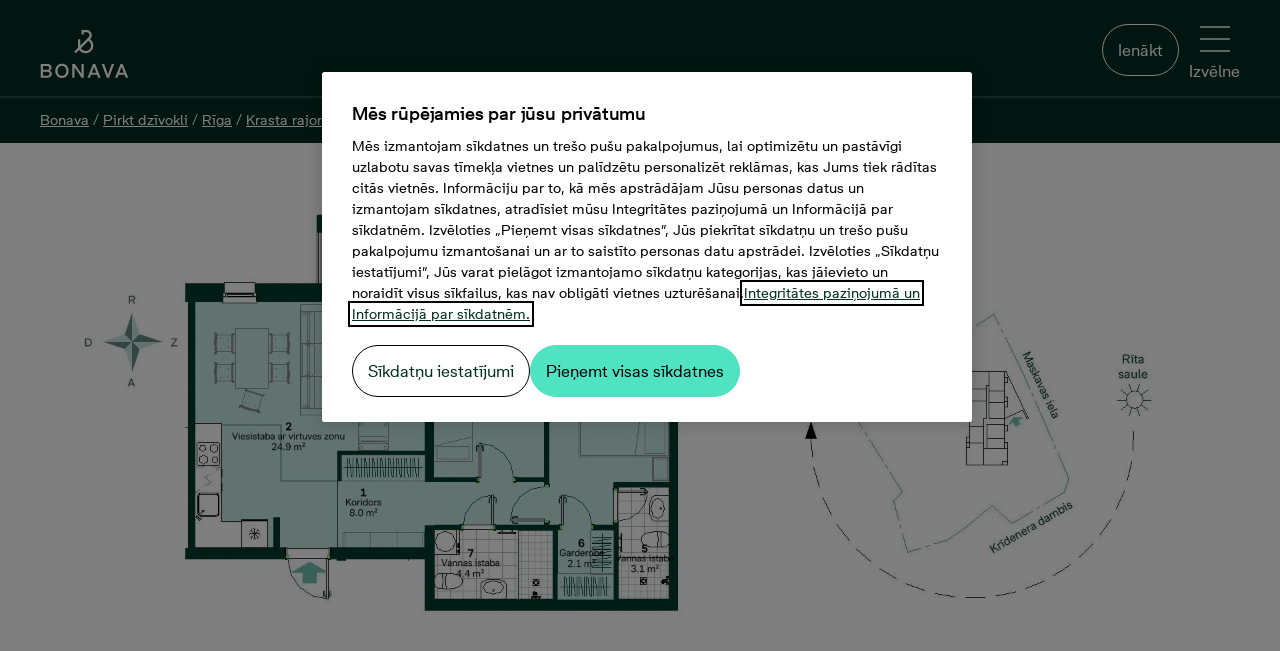

--- FILE ---
content_type: application/javascript
request_url: https://www.bonava.lv/Dist/shared.chunk.js?v=20251210080642
body_size: 328101
content:
/*! For license information please see shared.chunk.js.LICENSE.txt */
(self.webpackChunk=self.webpackChunk||[]).push([[804],{99883:(e,t,n)=>{"use strict";function r(e){for(var t=arguments.length,n=Array(t>1?t-1:0),r=1;r<t;r++)n[r-1]=arguments[r];throw Error("[Immer] minified error nr: "+e+(n.length?" "+n.map((function(e){return"'"+e+"'"})).join(","):"")+". Find the full error at: https://bit.ly/3cXEKWf")}function a(e){return!!e&&!!e[z]}function o(e){var t;return!!e&&(function(e){if(!e||"object"!=typeof e)return!1;var t=Object.getPrototypeOf(e);if(null===t)return!0;var n=Object.hasOwnProperty.call(t,"constructor")&&t.constructor;return n===Object||"function"==typeof n&&Function.toString.call(n)===q}(e)||Array.isArray(e)||!!e[B]||!!(null===(t=e.constructor)||void 0===t?void 0:t[B])||d(e)||m(e))}function i(e,t,n){void 0===n&&(n=!1),0===s(e)?(n?Object.keys:W)(e).forEach((function(r){n&&"symbol"==typeof r||t(r,e[r],e)})):e.forEach((function(n,r){return t(r,n,e)}))}function s(e){var t=e[z];return t?t.i>3?t.i-4:t.i:Array.isArray(e)?1:d(e)?2:m(e)?3:0}function l(e,t){return 2===s(e)?e.has(t):Object.prototype.hasOwnProperty.call(e,t)}function c(e,t,n){var r=s(e);2===r?e.set(t,n):3===r?e.add(n):e[t]=n}function u(e,t){return e===t?0!==e||1/e==1/t:e!=e&&t!=t}function d(e){return j&&e instanceof Map}function m(e){return U&&e instanceof Set}function p(e){return e.o||e.t}function f(e){if(Array.isArray(e))return Array.prototype.slice.call(e);var t=G(e);delete t[z];for(var n=W(t),r=0;r<n.length;r++){var a=n[r],o=t[a];!1===o.writable&&(o.writable=!0,o.configurable=!0),(o.get||o.set)&&(t[a]={configurable:!0,writable:!0,enumerable:o.enumerable,value:e[a]})}return Object.create(Object.getPrototypeOf(e),t)}function h(e,t){return void 0===t&&(t=!1),v(e)||a(e)||!o(e)||(s(e)>1&&(e.set=e.add=e.clear=e.delete=g),Object.freeze(e),t&&i(e,(function(e,t){return h(t,!0)}),!0)),e}function g(){r(2)}function v(e){return null==e||"object"!=typeof e||Object.isFrozen(e)}function y(e){var t=Z[e];return t||r(18,e),t}function b(){return F}function E(e,t){t&&(y("Patches"),e.u=[],e.s=[],e.v=t)}function w(e){S(e),e.p.forEach(x),e.p=null}function S(e){e===F&&(F=e.l)}function _(e){return F={p:[],l:F,h:e,m:!0,_:0}}function x(e){var t=e[z];0===t.i||1===t.i?t.j():t.g=!0}function N(e,t){t._=t.p.length;var n=t.p[0],a=void 0!==e&&e!==n;return t.h.O||y("ES5").S(t,e,a),a?(n[z].P&&(w(t),r(4)),o(e)&&(e=C(t,e),t.l||T(t,e)),t.u&&y("Patches").M(n[z].t,e,t.u,t.s)):e=C(t,n,[]),w(t),t.u&&t.v(t.u,t.s),e!==H?e:void 0}function C(e,t,n){if(v(t))return t;var r=t[z];if(!r)return i(t,(function(a,o){return k(e,r,t,a,o,n)}),!0),t;if(r.A!==e)return t;if(!r.P)return T(e,r.t,!0),r.t;if(!r.I){r.I=!0,r.A._--;var a=4===r.i||5===r.i?r.o=f(r.k):r.o,o=a,s=!1;3===r.i&&(o=new Set(a),a.clear(),s=!0),i(o,(function(t,o){return k(e,r,a,t,o,n,s)})),T(e,a,!1),n&&e.u&&y("Patches").N(r,n,e.u,e.s)}return r.o}function k(e,t,n,r,i,s,u){if(a(i)){var d=C(e,i,s&&t&&3!==t.i&&!l(t.R,r)?s.concat(r):void 0);if(c(n,r,d),!a(d))return;e.m=!1}else u&&n.add(i);if(o(i)&&!v(i)){if(!e.h.D&&e._<1)return;C(e,i),t&&t.A.l||T(e,i)}}function T(e,t,n){void 0===n&&(n=!1),!e.l&&e.h.D&&e.m&&h(t,n)}function I(e,t){var n=e[z];return(n?p(n):e)[t]}function L(e,t){if(t in e)for(var n=Object.getPrototypeOf(e);n;){var r=Object.getOwnPropertyDescriptor(n,t);if(r)return r;n=Object.getPrototypeOf(n)}}function P(e){e.P||(e.P=!0,e.l&&P(e.l))}function A(e){e.o||(e.o=f(e.t))}function O(e,t,n){var r=d(t)?y("MapSet").F(t,n):m(t)?y("MapSet").T(t,n):e.O?function(e,t){var n=Array.isArray(e),r={i:n?1:0,A:t?t.A:b(),P:!1,I:!1,R:{},l:t,t:e,k:null,o:null,j:null,C:!1},a=r,o=K;n&&(a=[r],o=Q);var i=Proxy.revocable(a,o),s=i.revoke,l=i.proxy;return r.k=l,r.j=s,l}(t,n):y("ES5").J(t,n);return(n?n.A:b()).p.push(r),r}function M(e){return a(e)||r(22,e),function e(t){if(!o(t))return t;var n,r=t[z],a=s(t);if(r){if(!r.P&&(r.i<4||!y("ES5").K(r)))return r.t;r.I=!0,n=D(t,a),r.I=!1}else n=D(t,a);return i(n,(function(t,a){r&&function(e,t){return 2===s(e)?e.get(t):e[t]}(r.t,t)===a||c(n,t,e(a))})),3===a?new Set(n):n}(e)}function D(e,t){switch(t){case 2:return new Map(e);case 3:return Array.from(e)}return f(e)}n.d(t,{U1:()=>Ue,zD:()=>et,pU:()=>Ze,Nc:()=>Dt,Z0:()=>He,i0:()=>rt,Ak:()=>Ke});var R,F,V="undefined"!=typeof Symbol&&"symbol"==typeof Symbol("x"),j="undefined"!=typeof Map,U="undefined"!=typeof Set,$="undefined"!=typeof Proxy&&void 0!==Proxy.revocable&&"undefined"!=typeof Reflect,H=V?Symbol.for("immer-nothing"):((R={})["immer-nothing"]=!0,R),B=V?Symbol.for("immer-draftable"):"__$immer_draftable",z=V?Symbol.for("immer-state"):"__$immer_state",q=("undefined"!=typeof Symbol&&Symbol.iterator,""+Object.prototype.constructor),W="undefined"!=typeof Reflect&&Reflect.ownKeys?Reflect.ownKeys:void 0!==Object.getOwnPropertySymbols?function(e){return Object.getOwnPropertyNames(e).concat(Object.getOwnPropertySymbols(e))}:Object.getOwnPropertyNames,G=Object.getOwnPropertyDescriptors||function(e){var t={};return W(e).forEach((function(n){t[n]=Object.getOwnPropertyDescriptor(e,n)})),t},Z={},K={get:function(e,t){if(t===z)return e;var n=p(e);if(!l(n,t))return function(e,t,n){var r,a=L(t,n);return a?"value"in a?a.value:null===(r=a.get)||void 0===r?void 0:r.call(e.k):void 0}(e,n,t);var r=n[t];return e.I||!o(r)?r:r===I(e.t,t)?(A(e),e.o[t]=O(e.A.h,r,e)):r},has:function(e,t){return t in p(e)},ownKeys:function(e){return Reflect.ownKeys(p(e))},set:function(e,t,n){var r=L(p(e),t);if(null==r?void 0:r.set)return r.set.call(e.k,n),!0;if(!e.P){var a=I(p(e),t),o=null==a?void 0:a[z];if(o&&o.t===n)return e.o[t]=n,e.R[t]=!1,!0;if(u(n,a)&&(void 0!==n||l(e.t,t)))return!0;A(e),P(e)}return e.o[t]===n&&(void 0!==n||t in e.o)||Number.isNaN(n)&&Number.isNaN(e.o[t])||(e.o[t]=n,e.R[t]=!0),!0},deleteProperty:function(e,t){return void 0!==I(e.t,t)||t in e.t?(e.R[t]=!1,A(e),P(e)):delete e.R[t],e.o&&delete e.o[t],!0},getOwnPropertyDescriptor:function(e,t){var n=p(e),r=Reflect.getOwnPropertyDescriptor(n,t);return r?{writable:!0,configurable:1!==e.i||"length"!==t,enumerable:r.enumerable,value:n[t]}:r},defineProperty:function(){r(11)},getPrototypeOf:function(e){return Object.getPrototypeOf(e.t)},setPrototypeOf:function(){r(12)}},Q={};i(K,(function(e,t){Q[e]=function(){return arguments[0]=arguments[0][0],t.apply(this,arguments)}})),Q.deleteProperty=function(e,t){return Q.set.call(this,e,t,void 0)},Q.set=function(e,t,n){return K.set.call(this,e[0],t,n,e[0])};var X=function(){function e(e){var t=this;this.O=$,this.D=!0,this.produce=function(e,n,a){if("function"==typeof e&&"function"!=typeof n){var i=n;n=e;var s=t;return function(e){var t=this;void 0===e&&(e=i);for(var r=arguments.length,a=Array(r>1?r-1:0),o=1;o<r;o++)a[o-1]=arguments[o];return s.produce(e,(function(e){var r;return(r=n).call.apply(r,[t,e].concat(a))}))}}var l;if("function"!=typeof n&&r(6),void 0!==a&&"function"!=typeof a&&r(7),o(e)){var c=_(t),u=O(t,e,void 0),d=!0;try{l=n(u),d=!1}finally{d?w(c):S(c)}return"undefined"!=typeof Promise&&l instanceof Promise?l.then((function(e){return E(c,a),N(e,c)}),(function(e){throw w(c),e})):(E(c,a),N(l,c))}if(!e||"object"!=typeof e){if(void 0===(l=n(e))&&(l=e),l===H&&(l=void 0),t.D&&h(l,!0),a){var m=[],p=[];y("Patches").M(e,l,m,p),a(m,p)}return l}r(21,e)},this.produceWithPatches=function(e,n){if("function"==typeof e)return function(n){for(var r=arguments.length,a=Array(r>1?r-1:0),o=1;o<r;o++)a[o-1]=arguments[o];return t.produceWithPatches(n,(function(t){return e.apply(void 0,[t].concat(a))}))};var r,a,o=t.produce(e,n,(function(e,t){r=e,a=t}));return"undefined"!=typeof Promise&&o instanceof Promise?o.then((function(e){return[e,r,a]})):[o,r,a]},"boolean"==typeof(null==e?void 0:e.useProxies)&&this.setUseProxies(e.useProxies),"boolean"==typeof(null==e?void 0:e.autoFreeze)&&this.setAutoFreeze(e.autoFreeze)}var t=e.prototype;return t.createDraft=function(e){o(e)||r(8),a(e)&&(e=M(e));var t=_(this),n=O(this,e,void 0);return n[z].C=!0,S(t),n},t.finishDraft=function(e,t){var n=(e&&e[z]).A;return E(n,t),N(void 0,n)},t.setAutoFreeze=function(e){this.D=e},t.setUseProxies=function(e){e&&!$&&r(20),this.O=e},t.applyPatches=function(e,t){var n;for(n=t.length-1;n>=0;n--){var r=t[n];if(0===r.path.length&&"replace"===r.op){e=r.value;break}}n>-1&&(t=t.slice(n+1));var o=y("Patches").$;return a(e)?o(e,t):this.produce(e,(function(e){return o(e,t)}))},e}(),Y=new X,J=Y.produce;Y.produceWithPatches.bind(Y),Y.setAutoFreeze.bind(Y),Y.setUseProxies.bind(Y),Y.applyPatches.bind(Y),Y.createDraft.bind(Y),Y.finishDraft.bind(Y);const ee=J;var te=n(12923);function ne(e){return ne="function"==typeof Symbol&&"symbol"==typeof Symbol.iterator?function(e){return typeof e}:function(e){return e&&"function"==typeof Symbol&&e.constructor===Symbol&&e!==Symbol.prototype?"symbol":typeof e},ne(e)}function re(e,t,n){return(t=function(e){var t=function(e){if("object"!=ne(e)||!e)return e;var t=e[Symbol.toPrimitive];if(void 0!==t){var n=t.call(e,"string");if("object"!=ne(n))return n;throw new TypeError("@@toPrimitive must return a primitive value.")}return String(e)}(e);return"symbol"==ne(t)?t:t+""}(t))in e?Object.defineProperty(e,t,{value:n,enumerable:!0,configurable:!0,writable:!0}):e[t]=n,e}function ae(e,t){var n=Object.keys(e);if(Object.getOwnPropertySymbols){var r=Object.getOwnPropertySymbols(e);t&&(r=r.filter((function(t){return Object.getOwnPropertyDescriptor(e,t).enumerable}))),n.push.apply(n,r)}return n}function oe(e){for(var t=1;t<arguments.length;t++){var n=null!=arguments[t]?arguments[t]:{};t%2?ae(Object(n),!0).forEach((function(t){re(e,t,n[t])})):Object.getOwnPropertyDescriptors?Object.defineProperties(e,Object.getOwnPropertyDescriptors(n)):ae(Object(n)).forEach((function(t){Object.defineProperty(e,t,Object.getOwnPropertyDescriptor(n,t))}))}return e}function ie(e){return"Minified Redux error #"+e+"; visit https://redux.js.org/Errors?code="+e+" for the full message or use the non-minified dev environment for full errors. "}var se="function"==typeof Symbol&&Symbol.observable||"@@observable",le=function(){return Math.random().toString(36).substring(7).split("").join(".")},ce={INIT:"@@redux/INIT"+le(),REPLACE:"@@redux/REPLACE"+le(),PROBE_UNKNOWN_ACTION:function(){return"@@redux/PROBE_UNKNOWN_ACTION"+le()}};function ue(e,t,n){var r;if("function"==typeof t&&"function"==typeof n||"function"==typeof n&&"function"==typeof arguments[3])throw new Error(ie(0));if("function"==typeof t&&void 0===n&&(n=t,t=void 0),void 0!==n){if("function"!=typeof n)throw new Error(ie(1));return n(ue)(e,t)}if("function"!=typeof e)throw new Error(ie(2));var a=e,o=t,i=[],s=i,l=!1;function c(){s===i&&(s=i.slice())}function u(){if(l)throw new Error(ie(3));return o}function d(e){if("function"!=typeof e)throw new Error(ie(4));if(l)throw new Error(ie(5));var t=!0;return c(),s.push(e),function(){if(t){if(l)throw new Error(ie(6));t=!1,c();var n=s.indexOf(e);s.splice(n,1),i=null}}}function m(e){if(!function(e){if("object"!=typeof e||null===e)return!1;for(var t=e;null!==Object.getPrototypeOf(t);)t=Object.getPrototypeOf(t);return Object.getPrototypeOf(e)===t}(e))throw new Error(ie(7));if(void 0===e.type)throw new Error(ie(8));if(l)throw new Error(ie(9));try{l=!0,o=a(o,e)}finally{l=!1}for(var t=i=s,n=0;n<t.length;n++)(0,t[n])();return e}return m({type:ce.INIT}),(r={dispatch:m,subscribe:d,getState:u,replaceReducer:function(e){if("function"!=typeof e)throw new Error(ie(10));a=e,m({type:ce.REPLACE})}})[se]=function(){var e,t=d;return(e={subscribe:function(e){if("object"!=typeof e||null===e)throw new Error(ie(11));function n(){e.next&&e.next(u())}return n(),{unsubscribe:t(n)}}})[se]=function(){return this},e},r}function de(){for(var e=arguments.length,t=new Array(e),n=0;n<e;n++)t[n]=arguments[n];return 0===t.length?function(e){return e}:1===t.length?t[0]:t.reduce((function(e,t){return function(){return e(t.apply(void 0,arguments))}}))}function me(){for(var e=arguments.length,t=new Array(e),n=0;n<e;n++)t[n]=arguments[n];return function(e){return function(){var n=e.apply(void 0,arguments),r=function(){throw new Error(ie(15))},a={getState:n.getState,dispatch:function(){return r.apply(void 0,arguments)}},o=t.map((function(e){return e(a)}));return r=de.apply(void 0,o)(n.dispatch),oe(oe({},n),{},{dispatch:r})}}}function pe(e){return function(t){var n=t.dispatch,r=t.getState;return function(t){return function(a){return"function"==typeof a?a(n,r,e):t(a)}}}}var fe=pe();fe.withExtraArgument=pe;const he=fe;var ge,ve=(ge=function(e,t){return ge=Object.setPrototypeOf||{__proto__:[]}instanceof Array&&function(e,t){e.__proto__=t}||function(e,t){for(var n in t)Object.prototype.hasOwnProperty.call(t,n)&&(e[n]=t[n])},ge(e,t)},function(e,t){if("function"!=typeof t&&null!==t)throw new TypeError("Class extends value "+String(t)+" is not a constructor or null");function n(){this.constructor=e}ge(e,t),e.prototype=null===t?Object.create(t):(n.prototype=t.prototype,new n)}),ye=function(e,t){var n,r,a,o,i={label:0,sent:function(){if(1&a[0])throw a[1];return a[1]},trys:[],ops:[]};return o={next:s(0),throw:s(1),return:s(2)},"function"==typeof Symbol&&(o[Symbol.iterator]=function(){return this}),o;function s(o){return function(s){return function(o){if(n)throw new TypeError("Generator is already executing.");for(;i;)try{if(n=1,r&&(a=2&o[0]?r.return:o[0]?r.throw||((a=r.return)&&a.call(r),0):r.next)&&!(a=a.call(r,o[1])).done)return a;switch(r=0,a&&(o=[2&o[0],a.value]),o[0]){case 0:case 1:a=o;break;case 4:return i.label++,{value:o[1],done:!1};case 5:i.label++,r=o[1],o=[0];continue;case 7:o=i.ops.pop(),i.trys.pop();continue;default:if(!((a=(a=i.trys).length>0&&a[a.length-1])||6!==o[0]&&2!==o[0])){i=0;continue}if(3===o[0]&&(!a||o[1]>a[0]&&o[1]<a[3])){i.label=o[1];break}if(6===o[0]&&i.label<a[1]){i.label=a[1],a=o;break}if(a&&i.label<a[2]){i.label=a[2],i.ops.push(o);break}a[2]&&i.ops.pop(),i.trys.pop();continue}o=t.call(e,i)}catch(e){o=[6,e],r=0}finally{n=a=0}if(5&o[0])throw o[1];return{value:o[0]?o[1]:void 0,done:!0}}([o,s])}}},be=function(e,t){for(var n=0,r=t.length,a=e.length;n<r;n++,a++)e[a]=t[n];return e},Ee=Object.defineProperty,we=Object.defineProperties,Se=Object.getOwnPropertyDescriptors,_e=Object.getOwnPropertySymbols,xe=Object.prototype.hasOwnProperty,Ne=Object.prototype.propertyIsEnumerable,Ce=function(e,t,n){return t in e?Ee(e,t,{enumerable:!0,configurable:!0,writable:!0,value:n}):e[t]=n},ke=function(e,t){for(var n in t||(t={}))xe.call(t,n)&&Ce(e,n,t[n]);if(_e)for(var r=0,a=_e(t);r<a.length;r++)n=a[r],Ne.call(t,n)&&Ce(e,n,t[n]);return e},Te=function(e,t){return we(e,Se(t))},Ie=function(e,t,n){return new Promise((function(r,a){var o=function(e){try{s(n.next(e))}catch(e){a(e)}},i=function(e){try{s(n.throw(e))}catch(e){a(e)}},s=function(e){return e.done?r(e.value):Promise.resolve(e.value).then(o,i)};s((n=n.apply(e,t)).next())}))},Le=function(){for(var e=[],t=0;t<arguments.length;t++)e[t]=arguments[t];var n=te.Mz.apply(void 0,e);return function(e){for(var t=[],r=1;r<arguments.length;r++)t[r-1]=arguments[r];return n.apply(void 0,be([a(e)?M(e):e],t))}},Pe="undefined"!=typeof window&&window.__REDUX_DEVTOOLS_EXTENSION_COMPOSE__?window.__REDUX_DEVTOOLS_EXTENSION_COMPOSE__:function(){if(0!==arguments.length)return"object"==typeof arguments[0]?de:de.apply(null,arguments)};function Ae(e){if("object"!=typeof e||null===e)return!1;var t=Object.getPrototypeOf(e);if(null===t)return!0;for(var n=t;null!==Object.getPrototypeOf(n);)n=Object.getPrototypeOf(n);return t===n}"undefined"!=typeof window&&window.__REDUX_DEVTOOLS_EXTENSION__&&window.__REDUX_DEVTOOLS_EXTENSION__;function Oe(e,t){function n(){for(var n=[],r=0;r<arguments.length;r++)n[r]=arguments[r];if(t){var a=t.apply(void 0,n);if(!a)throw new Error("prepareAction did not return an object");return ke(ke({type:e,payload:a.payload},"meta"in a&&{meta:a.meta}),"error"in a&&{error:a.error})}return{type:e,payload:n[0]}}return n.toString=function(){return""+e},n.type=e,n.match=function(t){return t.type===e},n}function Me(e){return Ae(e)&&"type"in e}function De(e){return["type","payload","error","meta"].indexOf(e)>-1}var Re=function(e){function t(){for(var n=[],r=0;r<arguments.length;r++)n[r]=arguments[r];var a=e.apply(this,n)||this;return Object.setPrototypeOf(a,t.prototype),a}return ve(t,e),Object.defineProperty(t,Symbol.species,{get:function(){return t},enumerable:!1,configurable:!0}),t.prototype.concat=function(){for(var t=[],n=0;n<arguments.length;n++)t[n]=arguments[n];return e.prototype.concat.apply(this,t)},t.prototype.prepend=function(){for(var e=[],n=0;n<arguments.length;n++)e[n]=arguments[n];return 1===e.length&&Array.isArray(e[0])?new(t.bind.apply(t,be([void 0],e[0].concat(this)))):new(t.bind.apply(t,be([void 0],e.concat(this))))},t}(Array),Fe=function(e){function t(){for(var n=[],r=0;r<arguments.length;r++)n[r]=arguments[r];var a=e.apply(this,n)||this;return Object.setPrototypeOf(a,t.prototype),a}return ve(t,e),Object.defineProperty(t,Symbol.species,{get:function(){return t},enumerable:!1,configurable:!0}),t.prototype.concat=function(){for(var t=[],n=0;n<arguments.length;n++)t[n]=arguments[n];return e.prototype.concat.apply(this,t)},t.prototype.prepend=function(){for(var e=[],n=0;n<arguments.length;n++)e[n]=arguments[n];return 1===e.length&&Array.isArray(e[0])?new(t.bind.apply(t,be([void 0],e[0].concat(this)))):new(t.bind.apply(t,be([void 0],e.concat(this))))},t}(Array);function Ve(e){return o(e)?ee(e,(function(){})):e}var je=!0;function Ue(e){var t,n=function(e){return function(e){void 0===e&&(e={});var t=e.thunk,n=void 0===t||t,r=(e.immutableCheck,e.serializableCheck,e.actionCreatorCheck,new Re);return n&&(function(e){return"boolean"==typeof e}(n)?r.push(he):r.push(he.withExtraArgument(n.extraArgument))),r}(e)},r=e||{},a=r.reducer,o=void 0===a?void 0:a,i=r.middleware,s=void 0===i?n():i,l=r.devTools,c=void 0===l||l,u=r.preloadedState,d=void 0===u?void 0:u,m=r.enhancers,p=void 0===m?void 0:m;if("function"==typeof o)t=o;else{if(!Ae(o))throw new Error('"reducer" is a required argument, and must be a function or an object of functions that can be passed to combineReducers');t=function(e){for(var t=Object.keys(e),n={},r=0;r<t.length;r++){var a=t[r];"function"==typeof e[a]&&(n[a]=e[a])}var o,i=Object.keys(n);try{!function(e){Object.keys(e).forEach((function(t){var n=e[t];if(void 0===n(void 0,{type:ce.INIT}))throw new Error(ie(12));if(void 0===n(void 0,{type:ce.PROBE_UNKNOWN_ACTION()}))throw new Error(ie(13))}))}(n)}catch(e){o=e}return function(e,t){if(void 0===e&&(e={}),o)throw o;for(var r=!1,a={},s=0;s<i.length;s++){var l=i[s],c=n[l],u=e[l],d=c(u,t);if(void 0===d)throw t&&t.type,new Error(ie(14));a[l]=d,r=r||d!==u}return(r=r||i.length!==Object.keys(e).length)?a:e}}(o)}var f=s;if("function"==typeof f&&(f=f(n),!je&&!Array.isArray(f)))throw new Error("when using a middleware builder function, an array of middleware must be returned");if(!je&&f.some((function(e){return"function"!=typeof e})))throw new Error("each middleware provided to configureStore must be a function");var h=me.apply(void 0,f),g=de;c&&(g=Pe(ke({trace:!je},"object"==typeof c&&c)));var v=new Fe(h),y=v;return Array.isArray(p)?y=be([h],p):"function"==typeof p&&(y=p(v)),ue(t,d,g.apply(void 0,y))}function $e(e){var t,n={},r=[],a={addCase:function(e,t){var r="string"==typeof e?e:e.type;if(!r)throw new Error("`builder.addCase` cannot be called with an empty action type");if(r in n)throw new Error("`builder.addCase` cannot be called with two reducers for the same action type");return n[r]=t,a},addMatcher:function(e,t){return r.push({matcher:e,reducer:t}),a},addDefaultCase:function(e){return t=e,a}};return e(a),[n,r,t]}function He(e){var t=e.name;if(!t)throw new Error("`name` is a required option for createSlice");var n,r="function"==typeof e.initialState?e.initialState:Ve(e.initialState),i=e.reducers||{},s=Object.keys(i),l={},c={},u={};function d(){var t="function"==typeof e.extraReducers?$e(e.extraReducers):[e.extraReducers],n=t[0],i=void 0===n?{}:n,s=t[1],l=void 0===s?[]:s,u=t[2],d=void 0===u?void 0:u,m=ke(ke({},i),c);return function(e,t,n){void 0===n&&(n=[]);var r,i=$e(t),s=i[0],l=i[1],c=i[2];if(function(e){return"function"==typeof e}(e))r=function(){return Ve(e())};else{var u=Ve(e);r=function(){return u}}function d(e,t){void 0===e&&(e=r());var n=be([s[t.type]],l.filter((function(e){return(0,e.matcher)(t)})).map((function(e){return e.reducer})));return 0===n.filter((function(e){return!!e})).length&&(n=[c]),n.reduce((function(e,n){if(n){var r;if(a(e))return void 0===(r=n(e,t))?e:r;if(o(e))return ee(e,(function(e){return n(e,t)}));if(void 0===(r=n(e,t))){if(null===e)return e;throw Error("A case reducer on a non-draftable value must not return undefined")}return r}return e}),e)}return d.getInitialState=r,d}(r,(function(e){for(var t in m)e.addCase(t,m[t]);for(var n=0,r=l;n<r.length;n++){var a=r[n];e.addMatcher(a.matcher,a.reducer)}d&&e.addDefaultCase(d)}))}return s.forEach((function(e){var n,r,a=i[e],o=t+"/"+e;"reducer"in a?(n=a.reducer,r=a.prepare):n=a,l[e]=n,c[o]=n,u[e]=r?Oe(o,r):Oe(o)})),{name:t,reducer:function(e,t){return n||(n=d()),n(e,t)},actions:u,caseReducers:l,getInitialState:function(){return n||(n=d()),n.getInitialState()}}}function Be(e){return function(t,n){var r=function(t){var r;Me(r=n)&&"string"==typeof r.type&&Object.keys(r).every(De)?e(n.payload,t):e(n,t)};return a(t)?(r(t),t):ee(t,r)}}function ze(e,t){return t(e)}function qe(e){return Array.isArray(e)||(e=Object.values(e)),e}function We(e,t,n){for(var r=[],a=[],o=0,i=e=qe(e);o<i.length;o++){var s=i[o],l=ze(s,t);l in n.entities?a.push({id:l,changes:s}):r.push(s)}return[r,a]}function Ge(e){function t(t,n){var r=ze(t,e);r in n.entities||(n.ids.push(r),n.entities[r]=t)}function n(e,n){for(var r=0,a=e=qe(e);r<a.length;r++)t(a[r],n)}function r(t,n){var r=ze(t,e);r in n.entities||n.ids.push(r),n.entities[r]=t}function a(e,t){var n=!1;e.forEach((function(e){e in t.entities&&(delete t.entities[e],n=!0)})),n&&(t.ids=t.ids.filter((function(e){return e in t.entities})))}function o(t,n){var r={},a={};if(t.forEach((function(e){e.id in n.entities&&(a[e.id]={id:e.id,changes:ke(ke({},a[e.id]?a[e.id].changes:null),e.changes)})})),(t=Object.values(a)).length>0){var o=t.filter((function(t){return function(t,n,r){var a=r.entities[n.id],o=Object.assign({},a,n.changes),i=ze(o,e),s=i!==n.id;return s&&(t[n.id]=i,delete r.entities[n.id]),r.entities[i]=o,s}(r,t,n)})).length>0;o&&(n.ids=Object.keys(n.entities))}}function i(t,r){var a=We(t,e,r),i=a[0];o(a[1],r),n(i,r)}return{removeAll:(s=function(e){Object.assign(e,{ids:[],entities:{}})},l=Be((function(e,t){return s(t)})),function(e){return l(e,void 0)}),addOne:Be(t),addMany:Be(n),setOne:Be(r),setMany:Be((function(e,t){for(var n=0,a=e=qe(e);n<a.length;n++)r(a[n],t)})),setAll:Be((function(e,t){e=qe(e),t.ids=[],t.entities={},n(e,t)})),updateOne:Be((function(e,t){return o([e],t)})),updateMany:Be(o),upsertOne:Be((function(e,t){return i([e],t)})),upsertMany:Be(i),removeOne:Be((function(e,t){return a([e],t)})),removeMany:Be(a)};var s,l}function Ze(e){void 0===e&&(e={});var t=ke({sortComparer:!1,selectId:function(e){return e.id}},e),n=t.selectId,r=t.sortComparer,a={getInitialState:function(e){return void 0===e&&(e={}),Object.assign({ids:[],entities:{}},e)}},o={getSelectors:function(e){var t=function(e){return e.ids},n=function(e){return e.entities},r=Le(t,n,(function(e,t){return e.map((function(e){return t[e]}))})),a=function(e,t){return t},o=function(e,t){return e[t]},i=Le(t,(function(e){return e.length}));if(!e)return{selectIds:t,selectEntities:n,selectAll:r,selectTotal:i,selectById:Le(n,a,o)};var s=Le(e,n);return{selectIds:Le(e,t),selectEntities:s,selectAll:Le(e,r),selectTotal:Le(e,i),selectById:Le(s,a,o)}}},i=r?function(e,t){var n=Ge(e);function r(t,n){var r=(t=qe(t)).filter((function(t){return!(ze(t,e)in n.entities)}));0!==r.length&&s(r,n)}function a(e,t){0!==(e=qe(e)).length&&s(e,t)}function o(t,n){for(var r=!1,a=0,o=t;a<o.length;a++){var i=o[a],s=n.entities[i.id];if(s){r=!0,Object.assign(s,i.changes);var c=e(s);i.id!==c&&(delete n.entities[i.id],n.entities[c]=s)}}r&&l(n)}function i(t,n){var a=We(t,e,n),i=a[0];o(a[1],n),r(i,n)}function s(t,n){t.forEach((function(t){n.entities[e(t)]=t})),l(n)}function l(n){var r=Object.values(n.entities);r.sort(t);var a=r.map(e);(function(e,t){if(e.length!==t.length)return!1;for(var n=0;n<e.length&&n<t.length;n++)if(e[n]!==t[n])return!1;return!0})(n.ids,a)||(n.ids=a)}return{removeOne:n.removeOne,removeMany:n.removeMany,removeAll:n.removeAll,addOne:Be((function(e,t){return r([e],t)})),updateOne:Be((function(e,t){return o([e],t)})),upsertOne:Be((function(e,t){return i([e],t)})),setOne:Be((function(e,t){return a([e],t)})),setMany:Be(a),setAll:Be((function(e,t){e=qe(e),t.entities={},t.ids=[],r(e,t)})),addMany:Be(r),updateMany:Be(o),upsertMany:Be(i)}}(n,r):Ge(n);return ke(ke(ke({selectId:n,sortComparer:r},a),o),i)}var Ke=function(e){void 0===e&&(e=21);for(var t="",n=e;n--;)t+="ModuleSymbhasOwnPr-0123456789ABCDEFGHNRVfgctiUvz_KqYTJkLxpZXIjQW"[64*Math.random()|0];return t},Qe=["name","message","stack","code"],Xe=function(e,t){this.payload=e,this.meta=t},Ye=function(e,t){this.payload=e,this.meta=t},Je=function(e){if("object"==typeof e&&null!==e){for(var t={},n=0,r=Qe;n<r.length;n++){var a=r[n];"string"==typeof e[a]&&(t[a]=e[a])}return t}return{message:String(e)}},et=function(){function e(e,t,n){var r=Oe(e+"/fulfilled",(function(e,t,n,r){return{payload:e,meta:Te(ke({},r||{}),{arg:n,requestId:t,requestStatus:"fulfilled"})}})),a=Oe(e+"/pending",(function(e,t,n){return{payload:void 0,meta:Te(ke({},n||{}),{arg:t,requestId:e,requestStatus:"pending"})}})),o=Oe(e+"/rejected",(function(e,t,r,a,o){return{payload:a,error:(n&&n.serializeError||Je)(e||"Rejected"),meta:Te(ke({},o||{}),{arg:r,requestId:t,rejectedWithValue:!!a,requestStatus:"rejected",aborted:"AbortError"===(null==e?void 0:e.name),condition:"ConditionError"===(null==e?void 0:e.name)})}})),i="undefined"!=typeof AbortController?AbortController:function(){function e(){this.signal={aborted:!1,addEventListener:function(){},dispatchEvent:function(){return!1},onabort:function(){},removeEventListener:function(){},reason:void 0,throwIfAborted:function(){}}}return e.prototype.abort=function(){},e}();return Object.assign((function(e){return function(s,l,c){var u,d=(null==n?void 0:n.idGenerator)?n.idGenerator(e):Ke(),m=new i;function p(e){u=e,m.abort()}var f=function(){return Ie(this,null,(function(){var i,f,h,g,v,y;return ye(this,(function(b){switch(b.label){case 0:return b.trys.push([0,4,,5]),null===(E=g=null==(i=null==n?void 0:n.condition)?void 0:i.call(n,e,{getState:l,extra:c}))||"object"!=typeof E||"function"!=typeof E.then?[3,2]:[4,g];case 1:g=b.sent(),b.label=2;case 2:if(!1===g||m.signal.aborted)throw{name:"ConditionError",message:"Aborted due to condition callback returning false."};return v=new Promise((function(e,t){return m.signal.addEventListener("abort",(function(){return t({name:"AbortError",message:u||"Aborted"})}))})),s(a(d,e,null==(f=null==n?void 0:n.getPendingMeta)?void 0:f.call(n,{requestId:d,arg:e},{getState:l,extra:c}))),[4,Promise.race([v,Promise.resolve(t(e,{dispatch:s,getState:l,extra:c,requestId:d,signal:m.signal,abort:p,rejectWithValue:function(e,t){return new Xe(e,t)},fulfillWithValue:function(e,t){return new Ye(e,t)}})).then((function(t){if(t instanceof Xe)throw t;return t instanceof Ye?r(t.payload,d,e,t.meta):r(t,d,e)}))])];case 3:return h=b.sent(),[3,5];case 4:return y=b.sent(),h=y instanceof Xe?o(null,d,e,y.payload,y.meta):o(y,d,e),[3,5];case 5:return n&&!n.dispatchConditionRejection&&o.match(h)&&h.meta.condition||s(h),[2,h]}var E}))}))}();return Object.assign(f,{abort:p,requestId:d,arg:e,unwrap:function(){return f.then(tt)}})}}),{pending:a,rejected:o,fulfilled:r,typePrefix:e})}return e.withTypes=function(){return e},e}();function tt(e){if(e.meta&&e.meta.rejectedWithValue)throw e.payload;if(e.error)throw e.error;return e.payload}var nt=function(e,t){return function(e){return e&&"function"==typeof e.match}(e)?e.match(t):e(t)};function rt(){for(var e=[],t=0;t<arguments.length;t++)e[t]=arguments[t];return function(t){return e.some((function(e){return nt(e,t)}))}}var at=function(e,t){if("function"!=typeof e)throw new TypeError(t+" is not a function")},ot=function(){},it=function(e,t){return void 0===t&&(t=ot),e.catch(t),e},st=function(e,t){return e.addEventListener("abort",t,{once:!0}),function(){return e.removeEventListener("abort",t)}},lt=function(e,t){var n=e.signal;n.aborted||("reason"in n||Object.defineProperty(n,"reason",{enumerable:!0,value:t,configurable:!0,writable:!0}),e.abort(t))},ct="listener",ut="completed",dt="cancelled",mt="task-"+dt,pt="task-"+ut,ft=ct+"-"+dt,ht=ct+"-"+ut,gt=function(e){this.code=e,this.name="TaskAbortError",this.message="task "+dt+" (reason: "+e+")"},vt=function(e){if(e.aborted)throw new gt(e.reason)};function yt(e,t){var n=ot;return new Promise((function(r,a){var o=function(){return a(new gt(e.reason))};e.aborted?o():(n=st(e,o),t.finally((function(){return n()})).then(r,a))})).finally((function(){n=ot}))}var bt=function(e){return function(t){return it(yt(e,t).then((function(t){return vt(e),t})))}},Et=function(e){var t=bt(e);return function(e){return t(new Promise((function(t){return setTimeout(t,e)})))}},wt=Object.assign,St={},_t="listenerMiddleware",xt=function(e,t){return function(n,r){at(n,"taskExecutor");var a,o=new AbortController;a=o,st(e,(function(){return lt(a,e.reason)}));var i,s,l=(i=function(){return Ie(void 0,null,(function(){var t;return ye(this,(function(r){switch(r.label){case 0:return vt(e),vt(o.signal),[4,n({pause:bt(o.signal),delay:Et(o.signal),signal:o.signal})];case 1:return t=r.sent(),vt(o.signal),[2,t]}}))}))},s=function(){return lt(o,pt)},Ie(void 0,null,(function(){var e;return ye(this,(function(t){switch(t.label){case 0:return t.trys.push([0,3,4,5]),[4,Promise.resolve()];case 1:return t.sent(),[4,i()];case 2:return[2,{status:"ok",value:t.sent()}];case 3:return[2,{status:(e=t.sent())instanceof gt?"cancelled":"rejected",error:e}];case 4:return null==s||s(),[7];case 5:return[2]}}))})));return(null==r?void 0:r.autoJoin)&&t.push(l),{result:bt(e)(l),cancel:function(){lt(o,mt)}}}},Nt=function(e,t){return function(n,r){return it(function(n,r){return Ie(void 0,null,(function(){var a,o,i,s;return ye(this,(function(l){switch(l.label){case 0:vt(t),a=function(){},o=new Promise((function(t,r){var o=e({predicate:n,effect:function(e,n){n.unsubscribe(),t([e,n.getState(),n.getOriginalState()])}});a=function(){o(),r()}})),i=[o],null!=r&&i.push(new Promise((function(e){return setTimeout(e,r,null)}))),l.label=1;case 1:return l.trys.push([1,,3,4]),[4,yt(t,Promise.race(i))];case 2:return s=l.sent(),vt(t),[2,s];case 3:return a(),[7];case 4:return[2]}}))}))}(n,r))}},Ct=function(e){var t=e.type,n=e.actionCreator,r=e.matcher,a=e.predicate,o=e.effect;if(t)a=Oe(t).match;else if(n)t=n.type,a=n.match;else if(r)a=r;else if(!a)throw new Error("Creating or removing a listener requires one of the known fields for matching an action");return at(o,"options.listener"),{predicate:a,type:t,effect:o}},kt=function(e){var t=Ct(e),n=t.type,r=t.predicate,a=t.effect;return{id:Ke(),effect:a,type:n,predicate:r,pending:new Set,unsubscribe:function(){throw new Error("Unsubscribe not initialized")}}},Tt=function(e){e.pending.forEach((function(e){lt(e,ft)}))},It=function(e){return function(){e.forEach(Tt),e.clear()}},Lt=function(e,t,n){try{e(t,n)}catch(e){setTimeout((function(){throw e}),0)}},Pt=Oe(_t+"/add"),At=Oe(_t+"/removeAll"),Ot=Oe(_t+"/remove"),Mt=function(){for(var e=[],t=0;t<arguments.length;t++)e[t]=arguments[t];console.error.apply(console,be([_t+"/error"],e))};function Dt(e){var t=this;void 0===e&&(e={});var n=new Map,r=e.extra,a=e.onError,o=void 0===a?Mt:a;at(o,"onError");var i=function(e){for(var t=0,r=Array.from(n.values());t<r.length;t++){var a=r[t];if(e(a))return a}},s=function(e){var t=i((function(t){return t.effect===e.effect}));return t||(t=kt(e)),function(e){return e.unsubscribe=function(){return n.delete(e.id)},n.set(e.id,e),function(t){e.unsubscribe(),(null==t?void 0:t.cancelActive)&&Tt(e)}}(t)},l=function(e){var t=Ct(e),n=t.type,r=t.effect,a=t.predicate,o=i((function(e){return("string"==typeof n?e.type===n:e.predicate===a)&&e.effect===r}));return o&&(o.unsubscribe(),e.cancelActive&&Tt(o)),!!o},c=function(e,a,i,l){return Ie(t,null,(function(){var t,c,u,d;return ye(this,(function(m){switch(m.label){case 0:t=new AbortController,c=Nt(s,t.signal),u=[],m.label=1;case 1:return m.trys.push([1,3,4,6]),e.pending.add(t),[4,Promise.resolve(e.effect(a,wt({},i,{getOriginalState:l,condition:function(e,t){return c(e,t).then(Boolean)},take:c,delay:Et(t.signal),pause:bt(t.signal),extra:r,signal:t.signal,fork:xt(t.signal,u),unsubscribe:e.unsubscribe,subscribe:function(){n.set(e.id,e)},cancelActiveListeners:function(){e.pending.forEach((function(e,n,r){e!==t&&(lt(e,ft),r.delete(e))}))}})))];case 2:return m.sent(),[3,6];case 3:return(d=m.sent())instanceof gt||Lt(o,d,{raisedBy:"effect"}),[3,6];case 4:return[4,Promise.allSettled(u)];case 5:return m.sent(),lt(t,ht),e.pending.delete(t),[7];case 6:return[2]}}))}))},u=It(n);return{middleware:function(e){return function(t){return function(r){if(!Me(r))return t(r);if(Pt.match(r))return s(r.payload);if(!At.match(r)){if(Ot.match(r))return l(r.payload);var a,i=e.getState(),d=function(){if(i===St)throw new Error(_t+": getOriginalState can only be called synchronously");return i};try{if(a=t(r),n.size>0)for(var m=e.getState(),p=Array.from(n.values()),f=0,h=p;f<h.length;f++){var g=h[f],v=!1;try{v=g.predicate(r,m,i)}catch(e){v=!1,Lt(o,e,{raisedBy:"predicate"})}v&&c(g,r,e,d)}}finally{i=St}return a}u()}}},startListening:s,stopListening:l,clearListeners:u}}"function"==typeof queueMicrotask&&queueMicrotask.bind("undefined"!=typeof window?window:void 0!==n.g?n.g:globalThis);"undefined"!=typeof window&&window.requestAnimationFrame&&window.requestAnimationFrame,function(){function e(e,t){var n=o[e];return n?n.enumerable=t:o[e]=n={configurable:!0,enumerable:t,get:function(){var t=this[z];return K.get(t,e)},set:function(t){var n=this[z];K.set(n,e,t)}},n}function t(e){for(var t=e.length-1;t>=0;t--){var a=e[t][z];if(!a.P)switch(a.i){case 5:r(a)&&P(a);break;case 4:n(a)&&P(a)}}}function n(e){for(var t=e.t,n=e.k,r=W(n),a=r.length-1;a>=0;a--){var o=r[a];if(o!==z){var i=t[o];if(void 0===i&&!l(t,o))return!0;var s=n[o],c=s&&s[z];if(c?c.t!==i:!u(s,i))return!0}}var d=!!t[z];return r.length!==W(t).length+(d?0:1)}function r(e){var t=e.k;if(t.length!==e.t.length)return!0;var n=Object.getOwnPropertyDescriptor(t,t.length-1);if(n&&!n.get)return!0;for(var r=0;r<t.length;r++)if(!t.hasOwnProperty(r))return!0;return!1}var o={};!function(e,t){Z[e]||(Z[e]=t)}("ES5",{J:function(t,n){var r=Array.isArray(t),a=function(t,n){if(t){for(var r=Array(n.length),a=0;a<n.length;a++)Object.defineProperty(r,""+a,e(a,!0));return r}var o=G(n);delete o[z];for(var i=W(o),s=0;s<i.length;s++){var l=i[s];o[l]=e(l,t||!!o[l].enumerable)}return Object.create(Object.getPrototypeOf(n),o)}(r,t),o={i:r?5:4,A:n?n.A:b(),P:!1,I:!1,R:{},l:n,t,k:a,o:null,g:!1,C:!1};return Object.defineProperty(a,z,{value:o,writable:!0}),a},S:function(e,n,o){o?a(n)&&n[z].A===e&&t(e.p):(e.u&&function e(t){if(t&&"object"==typeof t){var n=t[z];if(n){var a=n.t,o=n.k,s=n.R,c=n.i;if(4===c)i(o,(function(t){t!==z&&(void 0!==a[t]||l(a,t)?s[t]||e(o[t]):(s[t]=!0,P(n)))})),i(a,(function(e){void 0!==o[e]||l(o,e)||(s[e]=!1,P(n))}));else if(5===c){if(r(n)&&(P(n),s.length=!0),o.length<a.length)for(var u=o.length;u<a.length;u++)s[u]=!1;else for(var d=a.length;d<o.length;d++)s[d]=!0;for(var m=Math.min(o.length,a.length),p=0;p<m;p++)o.hasOwnProperty(p)||(s[p]=!0),void 0===s[p]&&e(o[p])}}}}(e.p[0]),t(e.p))},K:function(e){return 4===e.i?n(e):r(e)}})}()},17020:(e,t)=>{"use strict";Object.defineProperty(t,"__esModule",{value:!0}),t.XLARGE_MEDIA=t.XLARGE=t.SMALL_MEDIA=t.SMALLER_MEDIA=t.SMALLER=t.SMALL=t.MEDIUM_MEDIA=t.MEDIUM=t.LARGE_MEDIA=t.LARGE=void 0,t.SMALLER=320,t.SMALL=480,t.MEDIUM=768,t.LARGE=992,t.XLARGE=1200,t.SMALLER_MEDIA="(min-width: 320px)",t.SMALL_MEDIA="(min-width: 480px)",t.MEDIUM_MEDIA="(min-width: 768px)",t.LARGE_MEDIA="(min-width: 992px)",t.XLARGE_MEDIA="(min-width: 1200px)"},52787:(e,t)=>{"use strict";Object.defineProperty(t,"__esModule",{value:!0}),t.default=void 0,t.default={arrowLeft:"ArrowLeft",arrowRight:"ArrowRight"},e.exports=t.default},76892:e=>{"use strict";e.exports.eV="ReadyToMoveIn",e.exports.gQ="ForSale",e.exports.ob="SoonForSale",e.exports.TZ="Planned",e.exports.ch="SoldOut",e.exports.Nr="Sold",e.exports.nD="Presales",e.exports.h$="NameReservation",e.exports.k9="SignedReservation",e.exports.p9="ShowHouse",e.exports.d$="Unitwithheld",e.exports.l8="BlockOfFlats",e.exports.O0="RowHouse",e.exports.PN="SemiDetachedHouse",e.exports.RU="SingleFamilyHouse",e.exports.m$="Landsale",e.exports.UX="LandLot",e.exports.fL=401,e.exports.e1="Anytime",e.exports.DH="Now",e.exports.hn="WithinSixMonths",e.exports.cD="WithinAYear"},60594:(e,t,n)=>{"use strict";var r=n(66854);function a(e){return a="function"==typeof Symbol&&"symbol"==typeof Symbol.iterator?function(e){return typeof e}:function(e){return e&&"function"==typeof Symbol&&e.constructor===Symbol&&e!==Symbol.prototype?"symbol":typeof e},a(e)}Object.defineProperty(t,"__esModule",{value:!0}),t.SCRIPTED_SCROLL_EVENT=void 0,t.cryptoDigest=function(e,t){return m.apply(this,arguments)},t.scrollIntoView=t.isMobile=t.isElementInViewPort=t.hasSessionStorage=t.hasDocument=t.getCulture=t.getCookieValue=t.focusableElementsSelector=t.focusOnFirstTextInput=t.debounce=void 0;var o=function(e,t){if(e&&e.__esModule)return e;if(null===e||"object"!=a(e)&&"function"!=typeof e)return{default:e};var n=s(t);if(n&&n.has(e))return n.get(e);var r={__proto__:null},o=Object.defineProperty&&Object.getOwnPropertyDescriptor;for(var i in e)if("default"!==i&&{}.hasOwnProperty.call(e,i)){var l=o?Object.getOwnPropertyDescriptor(e,i):null;l&&(l.get||l.set)?Object.defineProperty(r,i,l):r[i]=e[i]}return r.default=e,n&&n.set(e,r),r}(n(17020)),i="undefined"==typeof arguments?void 0:arguments;function s(e){if("function"!=typeof WeakMap)return null;var t=new WeakMap,n=new WeakMap;return(s=function(e){return e?n:t})(e)}function l(){l=function(){return t};var e,t={},n=Object.prototype,r=n.hasOwnProperty,o=Object.defineProperty||function(e,t,n){e[t]=n.value},i="function"==typeof Symbol?Symbol:{},s=i.iterator||"@@iterator",c=i.asyncIterator||"@@asyncIterator",u=i.toStringTag||"@@toStringTag";function d(e,t,n){return Object.defineProperty(e,t,{value:n,enumerable:!0,configurable:!0,writable:!0}),e[t]}try{d({},"")}catch(e){d=function(e,t,n){return e[t]=n}}function m(e,t,n,r){var a=t&&t.prototype instanceof b?t:b,i=Object.create(a.prototype),s=new A(r||[]);return o(i,"_invoke",{value:T(e,n,s)}),i}function p(e,t,n){try{return{type:"normal",arg:e.call(t,n)}}catch(e){return{type:"throw",arg:e}}}t.wrap=m;var f="suspendedStart",h="suspendedYield",g="executing",v="completed",y={};function b(){}function E(){}function w(){}var S={};d(S,s,(function(){return this}));var _=Object.getPrototypeOf,x=_&&_(_(O([])));x&&x!==n&&r.call(x,s)&&(S=x);var N=w.prototype=b.prototype=Object.create(S);function C(e){["next","throw","return"].forEach((function(t){d(e,t,(function(e){return this._invoke(t,e)}))}))}function k(e,t){function n(o,i,s,l){var c=p(e[o],e,i);if("throw"!==c.type){var u=c.arg,d=u.value;return d&&"object"==a(d)&&r.call(d,"__await")?t.resolve(d.__await).then((function(e){n("next",e,s,l)}),(function(e){n("throw",e,s,l)})):t.resolve(d).then((function(e){u.value=e,s(u)}),(function(e){return n("throw",e,s,l)}))}l(c.arg)}var i;o(this,"_invoke",{value:function(e,r){function a(){return new t((function(t,a){n(e,r,t,a)}))}return i=i?i.then(a,a):a()}})}function T(t,n,r){var a=f;return function(o,i){if(a===g)throw Error("Generator is already running");if(a===v){if("throw"===o)throw i;return{value:e,done:!0}}for(r.method=o,r.arg=i;;){var s=r.delegate;if(s){var l=I(s,r);if(l){if(l===y)continue;return l}}if("next"===r.method)r.sent=r._sent=r.arg;else if("throw"===r.method){if(a===f)throw a=v,r.arg;r.dispatchException(r.arg)}else"return"===r.method&&r.abrupt("return",r.arg);a=g;var c=p(t,n,r);if("normal"===c.type){if(a=r.done?v:h,c.arg===y)continue;return{value:c.arg,done:r.done}}"throw"===c.type&&(a=v,r.method="throw",r.arg=c.arg)}}}function I(t,n){var r=n.method,a=t.iterator[r];if(a===e)return n.delegate=null,"throw"===r&&t.iterator.return&&(n.method="return",n.arg=e,I(t,n),"throw"===n.method)||"return"!==r&&(n.method="throw",n.arg=new TypeError("The iterator does not provide a '"+r+"' method")),y;var o=p(a,t.iterator,n.arg);if("throw"===o.type)return n.method="throw",n.arg=o.arg,n.delegate=null,y;var i=o.arg;return i?i.done?(n[t.resultName]=i.value,n.next=t.nextLoc,"return"!==n.method&&(n.method="next",n.arg=e),n.delegate=null,y):i:(n.method="throw",n.arg=new TypeError("iterator result is not an object"),n.delegate=null,y)}function L(e){var t={tryLoc:e[0]};1 in e&&(t.catchLoc=e[1]),2 in e&&(t.finallyLoc=e[2],t.afterLoc=e[3]),this.tryEntries.push(t)}function P(e){var t=e.completion||{};t.type="normal",delete t.arg,e.completion=t}function A(e){this.tryEntries=[{tryLoc:"root"}],e.forEach(L,this),this.reset(!0)}function O(t){if(t||""===t){var n=t[s];if(n)return n.call(t);if("function"==typeof t.next)return t;if(!isNaN(t.length)){var o=-1,i=function n(){for(;++o<t.length;)if(r.call(t,o))return n.value=t[o],n.done=!1,n;return n.value=e,n.done=!0,n};return i.next=i}}throw new TypeError(a(t)+" is not iterable")}return E.prototype=w,o(N,"constructor",{value:w,configurable:!0}),o(w,"constructor",{value:E,configurable:!0}),E.displayName=d(w,u,"GeneratorFunction"),t.isGeneratorFunction=function(e){var t="function"==typeof e&&e.constructor;return!!t&&(t===E||"GeneratorFunction"===(t.displayName||t.name))},t.mark=function(e){return Object.setPrototypeOf?Object.setPrototypeOf(e,w):(e.__proto__=w,d(e,u,"GeneratorFunction")),e.prototype=Object.create(N),e},t.awrap=function(e){return{__await:e}},C(k.prototype),d(k.prototype,c,(function(){return this})),t.AsyncIterator=k,t.async=function(e,n,r,a,o){void 0===o&&(o=Promise);var i=new k(m(e,n,r,a),o);return t.isGeneratorFunction(n)?i:i.next().then((function(e){return e.done?e.value:i.next()}))},C(N),d(N,u,"Generator"),d(N,s,(function(){return this})),d(N,"toString",(function(){return"[object Generator]"})),t.keys=function(e){var t=Object(e),n=[];for(var r in t)n.push(r);return n.reverse(),function e(){for(;n.length;){var r=n.pop();if(r in t)return e.value=r,e.done=!1,e}return e.done=!0,e}},t.values=O,A.prototype={constructor:A,reset:function(t){if(this.prev=0,this.next=0,this.sent=this._sent=e,this.done=!1,this.delegate=null,this.method="next",this.arg=e,this.tryEntries.forEach(P),!t)for(var n in this)"t"===n.charAt(0)&&r.call(this,n)&&!isNaN(+n.slice(1))&&(this[n]=e)},stop:function(){this.done=!0;var e=this.tryEntries[0].completion;if("throw"===e.type)throw e.arg;return this.rval},dispatchException:function(t){if(this.done)throw t;var n=this;function a(r,a){return s.type="throw",s.arg=t,n.next=r,a&&(n.method="next",n.arg=e),!!a}for(var o=this.tryEntries.length-1;o>=0;--o){var i=this.tryEntries[o],s=i.completion;if("root"===i.tryLoc)return a("end");if(i.tryLoc<=this.prev){var l=r.call(i,"catchLoc"),c=r.call(i,"finallyLoc");if(l&&c){if(this.prev<i.catchLoc)return a(i.catchLoc,!0);if(this.prev<i.finallyLoc)return a(i.finallyLoc)}else if(l){if(this.prev<i.catchLoc)return a(i.catchLoc,!0)}else{if(!c)throw Error("try statement without catch or finally");if(this.prev<i.finallyLoc)return a(i.finallyLoc)}}}},abrupt:function(e,t){for(var n=this.tryEntries.length-1;n>=0;--n){var a=this.tryEntries[n];if(a.tryLoc<=this.prev&&r.call(a,"finallyLoc")&&this.prev<a.finallyLoc){var o=a;break}}o&&("break"===e||"continue"===e)&&o.tryLoc<=t&&t<=o.finallyLoc&&(o=null);var i=o?o.completion:{};return i.type=e,i.arg=t,o?(this.method="next",this.next=o.finallyLoc,y):this.complete(i)},complete:function(e,t){if("throw"===e.type)throw e.arg;return"break"===e.type||"continue"===e.type?this.next=e.arg:"return"===e.type?(this.rval=this.arg=e.arg,this.method="return",this.next="end"):"normal"===e.type&&t&&(this.next=t),y},finish:function(e){for(var t=this.tryEntries.length-1;t>=0;--t){var n=this.tryEntries[t];if(n.finallyLoc===e)return this.complete(n.completion,n.afterLoc),P(n),y}},catch:function(e){for(var t=this.tryEntries.length-1;t>=0;--t){var n=this.tryEntries[t];if(n.tryLoc===e){var r=n.completion;if("throw"===r.type){var a=r.arg;P(n)}return a}}throw Error("illegal catch attempt")},delegateYield:function(t,n,r){return this.delegate={iterator:O(t),resultName:n,nextLoc:r},"next"===this.method&&(this.arg=e),y}},t}function c(e,t,n,r,a,o,i){try{var s=e[o](i),l=s.value}catch(e){return void n(e)}s.done?t(l):Promise.resolve(l).then(r,a)}var u=t.hasDocument=function(){return"undefined"!=typeof document},d=(t.hasSessionStorage=function(){return"undefined"!=typeof sessionStorage},t.isElementInViewPort=function(e,t){if(e){var n=e.getBoundingClientRect();return t?n.top<=(window.innerHeight||document.documentElement.clientHeight)&&n.left<=(window.innerWidth||document.documentElement.clientWidth)&&n.bottom>=0&&n.right>=0:n.top>=0&&n.left>=0&&n.bottom<=(window.innerHeight||document.documentElement.clientHeight)&&n.right<=(window.innerWidth||document.documentElement.clientWidth)}return!1},t.debounce=function(e,t,n){var r=null;return function(){var a=void 0,o=i,s=n&&!r;clearTimeout(r),r=setTimeout((function(){r=null,n||e.apply(a,o)}),t),s&&e.apply(a,o)}},t.isMobile=function(e){var t;return u()&&(null===(t=document)||void 0===t||null===(t=t.documentElement)||void 0===t?void 0:t.clientWidth)<(e?o.LARGE:o.MEDIUM)},t.focusOnFirstTextInput=function(e){setTimeout((function(){r(e).find(":input:text:first").focus()}),100)},t.getCulture=function(){return"undefined"!=typeof document&&document.documentElement.getAttribute("culture")||""},t.getCookieValue=function(e){for(var t=e+"=",n=decodeURIComponent(document.cookie).split(";"),r=0;r<n.length;r++){for(var a=n[r];" "==a.charAt(0);)a=a.substring(1);if(0==a.indexOf(t))return a.substring(t.length,a.length)}return""},t.focusableElementsSelector='a, button:not([disabled]), textarea, input, select, div[role="slider"]',t.SCRIPTED_SCROLL_EVENT="scripted-scroll");function m(){var e;return e=l().mark((function e(t,n){var r,a,o,i,s;return l().wrap((function(e){for(;;)switch(e.prev=e.next){case 0:return r=16,a=(new TextEncoder).encode(n.trim().toLowerCase()),e.next=4,crypto.subtle.digest(t,a);case 4:return o=e.sent,i=Array.from(new Uint8Array(o)),s=i.map((function(e){return e.toString(r).padStart(2,"0")})).join(""),e.abrupt("return",s);case 8:case"end":return e.stop()}}),e)})),m=function(){var t=this,n=arguments;return new Promise((function(r,a){var o=e.apply(t,n);function i(e){c(o,r,a,i,s,"next",e)}function s(e){c(o,r,a,i,s,"throw",e)}i(void 0)}))},m.apply(this,arguments)}t.scrollIntoView=function(e,t){e&&(e.scrollIntoView(t),window.dispatchEvent(new Event(d)))}},77608:(e,t,n)=>{"use strict";Object.defineProperty(t,"__esModule",{value:!0}),t.default=void 0;var r=n(3829),a=n(60594);function o(e){return o="function"==typeof Symbol&&"symbol"==typeof Symbol.iterator?function(e){return typeof e}:function(e){return e&&"function"==typeof Symbol&&e.constructor===Symbol&&e!==Symbol.prototype?"symbol":typeof e},o(e)}function i(e,t){var n=Object.keys(e);if(Object.getOwnPropertySymbols){var r=Object.getOwnPropertySymbols(e);t&&(r=r.filter((function(t){return Object.getOwnPropertyDescriptor(e,t).enumerable}))),n.push.apply(n,r)}return n}function s(e){for(var t=1;t<arguments.length;t++){var n=null!=arguments[t]?arguments[t]:{};t%2?i(Object(n),!0).forEach((function(t){l(e,t,n[t])})):Object.getOwnPropertyDescriptors?Object.defineProperties(e,Object.getOwnPropertyDescriptors(n)):i(Object(n)).forEach((function(t){Object.defineProperty(e,t,Object.getOwnPropertyDescriptor(n,t))}))}return e}function l(e,t,n){return(t=function(e){var t=function(e){if("object"!=o(e)||!e)return e;var t=e[Symbol.toPrimitive];if(void 0!==t){var n=t.call(e,"string");if("object"!=o(n))return n;throw new TypeError("@@toPrimitive must return a primitive value.")}return String(e)}(e);return"symbol"==o(t)?t:t+""}(t))in e?Object.defineProperty(e,t,{value:n,enumerable:!0,configurable:!0,writable:!0}):e[t]=n,e}t.default={constansts:{actionConst:{view:"view",interactWith:"interactWith",request:"request",reject:"reject",submit:"submit",accept:"accept",completed:"completed",search:"search",share:"share"},objectConst:{productInfo:"productInfo",corporateInfo:"corporateInfo",personalInfo:"personalInfo",employmentInfo:"employmentInfo",missingInfo:"missingInfo",video:"video",map:"map",showings:"showings",imageMosaic:"imageMosaic",unitSelector:"unitSelector",navigator:"navigator",unknown:"unknown",popup:"popup",neighborhoodProgress:"neighborhoodProgress",neighborhoodNews:"neighborhoodNews",importantDates:"importantDates",highlightSection:"highlightSection",forgetme:"forgetme"},mediumConst:{page:"page",element:"element",form:"form",searchFunction:"searchFunction",shareFunction:"shareFunction"},pageTypes:{startPage:"start",unitPage:"unit",projectPage:"project",areaPage:"area",geoLocationPage:"geoLocation",findHomePage:"search",campaignPage:"campaign",seoPage:"seo",myHomePage:"myHome",myInterestPage:"myInterest",myCasesPage:"myCases",mySelectionsPage:"mySelections",jobList:"jobList",jobAd:"jobAd",missing:"missing",standard:"standard",marketablePage:"marketablePage",unknown:"unknown"},typeConst:{pageBlock:"pageBlock",productQuickView:"productQuickView",productModel:"productModel",video:"video",link:"link",manageInterests:"manageInterests",generalConsent:"generalConsent",interest:"interest",newsletterSignup:"newsletterSignup",myCase:"myCase",csat:"csat",filter:"filter",pageShare:"pageShare",contactSalesman:"contactSalesman",completion:"completion",popup:"popup",crmContactId:"crmContactId",menuItem:"menuItem"},nameConst:{map:"map",showings:"showings",imageMosaic:"imageMosaic",heart:"heart",directSubmit:"directSubmit",interestManager:"interestManager",unitSelector:"unitSelector",navigator:"navigator",consentBanner:"consentBanner",personalDetails:"personalDetails",completion:"completion",score:"score",comments:"comments",startSearch:"startSearch",searchPage:"searchPage",unitList:"unitList",campaignPage:"campaignPage",relatedProducts:"relatedProducts",shortLink:"short_link",facebook:"facebook",stepStart:"start",found:"found",neighborhoodProgress:"neighborhoodProgress",neighborhoodNews:"neighborhoodNews",importantDates:"importantDates",highlightSection:"highlightSection",forgetme:"forgetme"},valueConst:{activated:"activated",expanded:"expanded",expandMilestones:"expandMilestones",like:"like",dislike:"dislike",click:"click",remove:"remove",play:"play",ninetyViewed:"90viewed",hundredViewed:"100viewed",download:"download",showings:"showings",view:"view",threeDSelect:"3dSelect",twoDSelect:"2dSelect",panoramaSelect:"panoramaSelect",exteriorSelect:"exteriorSelect",modernSelect:"modernSelect",classicSelect:"classicSelect",overviewSelect:"overviewSelect",buildingSelect:"buildingSelect",floorSelect:"floorSelect",facadeSelect:"facadeSelect",push:"push",shown:"shown",markerClick:"markerClick",toFullScreen:"toFullScreen"}},getSourceType:function(){return document.referrer&&"unknown"!==document.referrer?"customerWeb":"unknown"},getCountryCode:function(){var e=document.querySelector("html");if(e){var t=e.getAttribute("culture");if(t)return t.split("-")[1]}var n=window.location.host;return n.substr(n.lastIndexOf(".")+1)},getLiveVersion:function(){var e=(0,a.getCookieValue)("release-version");return""!==e?e:"rXX"},setCrmIdName:function(e){switch(e){case"unit":case"Unit":return"crmUnitId";case"project":case"Project":return"crmProjectId";case"area":case"Area":return"crmAreaId"}},setProductArray:function(e){var t=e.productType,n=e.parentProductType,r=void 0===n?"":n,a=e.objectId,o=void 0===a?"":a,i=e.productInfo,s=void 0===i?{parentProductSaleStatus:"",parentProductId:"",parentProductName:""}:i,l=e.fasade,c=void 0===l?null:l,u=e.building,d=void 0===u?null:u,m=[],p={},f=[],h=window.bonavaInfo,g=void 0===h?{}:h,v={type:r,properties:{name:s.parentProductName?s.parentProductName:g.parentProductName,saleStatus:s.parentProductSaleStatus?s.parentProductSaleStatus:""},ids:[{type:"systemId",name:"crmProjectId",value:s.parentProductId?s.parentProductId:g.parentProductId}]},y={saleStatus:s.salesStatus||g.salesStatus,name:s.name||g.productName,fasade:c,building:d,parentProduct:""!==r?v:{}};Object.keys(y).forEach((function(e){return null==y[e]&&delete y[e]}));var b={type:"systemId",name:this.setCrmIdName(t),value:""!==o?o:g.objectId};return f.push(b),p.type=t.toLowerCase(),p.ids=f,p.properties=y,m.push(p),m},dataLayerStub:function(e){var t=e.action,n=e.object,r=e.event,a=e.medium,o=e.payload,i=e.products,s=void 0===i?[]:i,l=e.useDefaultDirection,c=void 0===l||l,u=e.crmContactId,d=void 0===u?"":u,m=e.crmInterestId,p=void 0===m?"":m,f={type:"system",ids:[{type:"systemId",name:"customerWebVersion",value:this.getLiveVersion()}]},h={type:"consumer",ids:[{type:"systemId",name:"crmContactId",value:d}]},g={type:"systemId",name:"crmInterestId",value:p},v=c?[f]:[h],y=c?[h]:[f],b=""!==g.value?[g]:[],E={action:t,object:n,event:r,medium:a,payload:o,schemaId:"boEvent|gen|1.0",countryCode:this.getCountryCode(),languageCode:document.documentElement.lang,originTimeStamp:{},products:s,receivers:v,senders:y,traces:b};window.boLayer=window.boLayer||[],window.boLayer.push(E)},pageEvent:function(e){var t=e.action,n=e.object,r=e.pageType,a=e.productType,o=void 0===a?"":a,i=e.parentProductType,s=void 0===i?"":i,l=e.crmContactId,c=void 0===l?"":l,u=e.pageSectionState,d={page:{contents:void 0===u?"":u,type:r,name:location.href,docTitle:document.title,encoding:document.characterSet,language:document.documentElement.lang,referrer:{type:this.getSourceType(),name:document.referrer}}};this.dataLayerStub({action:t,object:n,event:this.constansts.mediumConst.page,medium:this.constansts.mediumConst.page,payload:d,products:""!==o?this.setProductArray({productType:o,parentProductType:s}):[],crmContactId:c})},elementEvent:function(e){var t=e.action,n=e.object,r=e.elementType,a=e.elementName,o=e.elementValue,i=e.productType,s=void 0===i?"":i,l=e.objectId,c=void 0===l?"":l,u=e.productInfo,d=void 0===u?{}:u,m=e.building,p=void 0===m?null:m,f=e.fasade,h=void 0===f?null:f,g=e.crmContactId,v=void 0===g?"":g,y={element:{type:r,name:a,value:o}},b=d.parentProductType||"";this.dataLayerStub({action:t,object:n,event:this.constansts.mediumConst.element,medium:this.constansts.mediumConst.element,payload:y,products:""!==s?this.setProductArray({productType:s,parentProductType:b,objectId:c,productInfo:d,building:p,fasade:h}):[],crmContactId:v})},formEvent:function(e){var t=e.action,n=e.object,a=e.formType,o=e.formName,i=e.formError,l=e.formFields,c=e.productType,u=void 0===c?"":c,d=e.parentProductType,m=void 0===d?"":d,p=e.productInfo,f=void 0===p?{}:p,h=e.useDefaultDirection,g=e.metaData,v=f.ObjectID,y=f.crmContactId||"",b=f.crmInterestId||"",E={form:{type:a,name:o,error:i,fields:l}};(0,r.isEmptyObject)(g)||(E.form=s(s({},E.form),g)),this.dataLayerStub({action:t,object:n,event:this.constansts.mediumConst.form,medium:this.constansts.mediumConst.form,payload:E,useDefaultDirection:h,products:""!==u?this.setProductArray({productType:u,parentProductType:m,objectId:v,productInfo:f}):[],crmContactId:y,crmInterestId:b})},searchEvent:function(e){var t=e.action,n=e.object,r=e.searchType,a=e.searchName,o=e.searchValue,i=e.searchResult,s=e.productType,l=void 0===s?"":s,c=e.parentProductType,u=void 0===c?"":c,d={searchFunction:{type:r,name:a,value:o,results:i}};this.dataLayerStub({action:t,object:n,event:this.constansts.mediumConst.searchFunction,medium:this.constansts.mediumConst.searchFunction,payload:d,products:""!==l?this.setProductArray({productType:l,parentProductType:u}):[]})},shareEvent:function(e){var t=e.action,n=e.object,r={shareFunction:{type:e.shareType,name:e.shareName,value:e.shareUniqId}};this.dataLayerStub({action:t,object:n,event:this.constansts.mediumConst.shareFunction,medium:this.constansts.mediumConst.shareFunction,payload:r})}},e.exports=t.default},42286:(e,t,n)=>{"use strict";t.X=void 0;var r,a=(r=n(77608))&&r.__esModule?r:{default:r};t.X=function(e,t,n,r,o,i,s,l){var c,u,d,m,p,f,h,g=a.default.constansts,v=g.actionConst,y=g.objectConst,b=g.typeConst,E=g.nameConst,w=g.valueConst;switch(e){case"Like":u=y.productInfo,c=v.request,p=w.like,m=E.heart,d=b.manageInterests,f=n;break;case"DirectSubmit":u=y.productInfo,c=v.request,p=w.click,m=E.directSubmit,d=b.manageInterests,f=n;break;case"Dislike":u=y.productInfo,c=v.reject,p=w.dislike,m=E.heart,d=b.manageInterests,f=n;break;case"RemoveInterest":u=y.productInfo,c=v.reject,p=w.remove,m=E.interestManager,d=b.manageInterests,f=n;break;case"PlayVideo":u=y.video,c=v.interactWith,p=w.play,m=t,d=b.video;break;case"HunderedView":u=y.video,c=v.interactWith,p=w.hundredViewed,m=t,d=b.video;break;case"MapInteract":case"MarkerInteract":u=y.map,c=v.interactWith,p=w.activated,m=E.map,d=b.pageBlock;break;case"ShowingsInteract":u=y.showings,c=v.interactWith,p=w.expanded,m=E.showings,d=b.pageBlock,f=n;break;case"ImageMosaic":u=y.imageMosaic,c=v.interactWith,p=w.expanded,m=E.imageMosaic,d=b.pageBlock;break;case"USInView":u=y.unitSelector,c=v.view,p=w.view,m=E.unitSelector,d=b.productModel;break;case"USOverviewSelect":u=y.unitSelector,c=v.view,p=w.overviewSelect,m=E.navigator,d=b.productModel,f=n.toLowerCase();break;case"USBuildingSelect":u=y.unitSelector,c=v.view,p=w.buildingSelect,m=E.navigator,d=b.productModel,f=n.toLowerCase(),h=i,h=s;break;case"USFacadeSelect":u=y.unitSelector,c=v.view,p=w.facadeSelect,m=E.navigator,d=b.productModel,f=n.toLowerCase();break;case"Navigator3DSelect":u=y.navigator,c=v.interactWith,p=w.threeDSelect,m=E.navigator,d=b.productModel;break;case"Navigator2DSelect":u=y.navigator,c=v.interactWith,p=w.twoDSelect,m=E.navigator,d=b.productModel;break;case"NavigatorPanoramaSelect":u=y.navigator,c=v.interactWith,p=w.panoramaSelect,m=E.navigator,d=b.productModel;break;case"NavigatorExteriorSelect":u=y.navigator,c=v.interactWith,p=w.exteriorSelect,m=E.navigator,d=b.productModel;break;case"NavigatorModernSelect":u=y.navigator,c=v.interactWith,p=w.modernSelect,m=E.navigator,d=b.productModel;break;case"NavigatorClassicSelect":u=y.navigator,c=v.interactWith,p=w.classicSelect,m=E.navigator,d=b.productModel;break;case"NavigatorFloorSelect":u=y.navigator,c=v.interactWith,p=w.floorSelect,m=t,d=b.productModel;break;case"PushGeneralConsent":u=y.personalInfo,c=v.view,p=w.push,m=E.consentBanner,d=b.generalConsent;break;case"ClickGeneralConsent":u=y.personalInfo,c=v.view,p=w.click,m=E.consentBanner,d=b.generalConsent;break;case"ViewPopup":u=y.popup,c=v.view,p=w.expanded,m=t,d=b.popup;break;case"InMapView":u=y.map,c=v.view,p=w.shown,m=E.map,d=b.pageBlock;break;case"MarkerClick":u=y.map,c=v.interactWith,p=w.markerClick,m=E.map,d=b.pageBlock,f=n.toLowerCase();break;case"FullScreenClick":u=y.map,c=v.interactWith,p=w.toFullScreen,m=E.map,d=b.pageBlock;break;case"CrmContactIdFound":u=y.personalInfo,c=v.interactWith,p="",m=E.found,d=b.crmContactId;break;case"NeighborhoodProgressInView":u=y.neighborhoodProgress,c=v.view,p=w.view,m=E.neighborhoodProgress,d=b.pageBlock;break;case"MyHomeImportantDatesInView":u=y.importantDates,c=v.view,p=w.view,m=E.importantDates,d=b.pageBlock;break;case"NeighborhoodNewsInView":u=y.neighborhoodNews,c=v.view,p=w.view,m=E.neighborhoodNews,d=b.pageBlock;break;case"highlightSectionInView":u=y.highlightSection,c=v.view,p=w.view,m=E.highlightSection,d=b.pageBlock;break;case"ForgetUserOnDevice":u=y.forgetme,c=v.interactWith,p=w.activated,m=E.forgetme,d=b.menuItem;break;case"SectionOpenInView":u="".concat(t),c=v.view,p=w.view,m="section_".concat(t),d=b.pageBlock;break;default:u=y.productInfo,c=v.request,p=w.click,m=E.heart,d=b.manageInterests}a.default.elementEvent({action:c,object:u,elementType:d,elementName:m,elementValue:p,productType:f,objectId:r,productInfo:o,building:h,fasade:void 0,crmContactId:l})}},71364:(e,t,n)=>{"use strict";t.v=void 0;var r,a=(r=n(77608))&&r.__esModule?r:{default:r};t.v=function(e){var t,n,r,o,i,s,l=e.type,c=e.currentFormError,u=void 0===c?"":c,d=e.currentFormFields,m=void 0===d?[]:d,p=e.productType,f=void 0===p?"":p,h=e.currentStepName,g=void 0===h?"":h,v=e.boLayerInfo,y=void 0===v?{}:v,b=(e.currentTypeName,e.metaData),E=void 0===b?{}:b,w=a.default.constansts,S=w.actionConst,_=w.objectConst,x=w.typeConst,N=w.nameConst;switch(y&&y.parentProductType&&(s=y.parentProductType),l){case"ViewPersonalInfo":n=_.personalInfo,t=S.view,o=N.personalDetails,r=x.interest,i=f;break;case"SubmitPersonalInfo":n=_.personalInfo,t=S.submit,o=N.personalDetails,r=x.interest,i=f;break;case"RejectPersonalInfo":n=_.personalInfo,t=S.reject,o=N.personalDetails,r=x.interest,i=f;break;case"AcceptPersonalInfo":n=_.personalInfo,t=S.accept,o=N.personalDetails,r=x.interest,i=f;break;case"CompletePersonalInfo":n=_.productInfo,t=S.request,o=N.completion,r=x.interest,i=f;break;case"NewsletterSignup":n=_.personalInfo,t=S.submit,o=N.personalDetails,r=x.newsletterSignup,i=f;break;case"NewsletterSignupReject":n=_.personalInfo,t=S.reject,o=N.personalDetails,r=x.newsletterSignup,i=f;break;case"NewsletterSignupCompletion":n=_.personalInfo,t=S.request,o=N.completion,r=x.newsletterSignup,i=f;break;case"MyCaseFormShowed":n=_.personalInfo,t=S.view,o=g,r=x.myCase;break;case"MyCaseSubmit":n=_.personalInfo,t=S.submit,o=g,r=x.myCase;break;case"MyCaseAccept":n=_.personalInfo,t=S.accept,o=g,r=x.myCase;break;case"MyCaseReject":n=_.personalInfo,t=S.reject,o=g,r=x.myCase;break;case"MyCaseCompleted":n=_.personalInfo,t=S.completed,o=N.completion,r=x.myCase;break;case"ViewCsat":n=_.personalInfo,t=S.request,o=N.score,r=x.csat;break;case"CsatSubmit":n=_.personalInfo,t=S.submit,o=N.score,r=x.csat;break;case"CsatCommentsRequest":n=_.personalInfo,t=S.request,o=N.comments,r=x.csat;break;case"ViewContactForm":n=_.personalInfo,t=S.view,o=N.personalDetails,r=x.contactSalesman,i=f;break;case"SubmitContactForm":n=_.personalInfo,t=S.submit,o=N.personalDetails,r=x.contactSalesman,i=f;break;case"RejectContactForm":n=_.personalInfo,t=S.reject,o=N.personalDetails,r=x.contactSalesman,i=f;break;case"AcceptContactForm":n=_.personalInfo,t=S.accept,o=N.personalDetails,r=x.contactSalesman,i=f;break;case"CompleteContactForm":n=_.productInfo,t=S.request,o=N.completion,r=x.contactSalesman,i=f;break;default:n=_.personalInfo,t=S.view,o=N.personalDetails,r=x.interest}a.default.formEvent({action:t,object:n,formType:r,formName:o,formError:u,formFields:m,productType:i,parentProductType:s,productInfo:y,useDefaultDirection:void 0,metaData:E})}},78949:(e,t,n)=>{"use strict";t.Y=void 0;var r,a=(r=n(77608))&&r.__esModule?r:{default:r};t.Y=function(e){var t,n=e.type,r=e.uniqueId,o=void 0===r?"":r,i=a.default.constansts,s=i.actionConst,l=i.objectConst,c=i.typeConst,u=i.nameConst,d=s.share,m=l.productInfo,p=c.pageShare;switch(n){case"ShortLink":default:t=u.shortLink;break;case"Facebook":t=u.facebook}a.default.shareEvent({action:d,object:m,shareType:p,shareName:t,shareUniqId:o})}},62771:(e,t,n)=>{"use strict";Object.defineProperty(t,"__esModule",{value:!0}),t.default=void 0;var r=n(1699);function a(e){return a="function"==typeof Symbol&&"symbol"==typeof Symbol.iterator?function(e){return typeof e}:function(e){return e&&"function"==typeof Symbol&&e.constructor===Symbol&&e!==Symbol.prototype?"symbol":typeof e},a(e)}function o(e,t){var n=Object.keys(e);if(Object.getOwnPropertySymbols){var r=Object.getOwnPropertySymbols(e);t&&(r=r.filter((function(t){return Object.getOwnPropertyDescriptor(e,t).enumerable}))),n.push.apply(n,r)}return n}function i(e){for(var t=1;t<arguments.length;t++){var n=null!=arguments[t]?arguments[t]:{};t%2?o(Object(n),!0).forEach((function(t){s(e,t,n[t])})):Object.getOwnPropertyDescriptors?Object.defineProperties(e,Object.getOwnPropertyDescriptors(n)):o(Object(n)).forEach((function(t){Object.defineProperty(e,t,Object.getOwnPropertyDescriptor(n,t))}))}return e}function s(e,t,n){return(t=function(e){var t=function(e){if("object"!=a(e)||!e)return e;var t=e[Symbol.toPrimitive];if(void 0!==t){var n=t.call(e,"string");if("object"!=a(n))return n;throw new TypeError("@@toPrimitive must return a primitive value.")}return String(e)}(e);return"symbol"==a(t)?t:t+""}(t))in e?Object.defineProperty(e,t,{value:n,enumerable:!0,configurable:!0,writable:!0}):e[t]=n,e}t.default={getCurrentUserId:function(e){return(0,r.axiosGetAsync)("/api/mypages/user/GetCurrentUserId",e)},getEnrichedContent:function(e){return(0,r.axiosGetAsync)(e,"")},getIdentifyUser:function(e){return(0,r.axiosGetAsync)("/api/identifieduser/IdentifyUser",e)},getInterestList:function(){return(0,r.axiosGetAsync)("/api/mypages/interests/Skeleton",{})},getIsAuthenticated:function(e){return(0,r.axiosGetAsync)("/api/mypages/user/IsAuthenticated",e)},getMyHomeContent:function(e){return(0,r.axiosGetAsync)("/api/mypages/home/MyHomeContent",e)},getUserData:function(e){return(0,r.axiosGetAsync)("/api/mypages/user/",i({},e))},getUserForgetCookies:function(e){return(0,r.axiosGetAsync)("/api/mypages/user/forgetme/",i({},e))},getPoiData:function(e){return(0,r.axiosGetAsync)("/api/poi/poi?culture="+e.culture+"&id="+e.id)},getUnitSearch:function(e){return(0,r.axiosGetAsync)("/api/unit/search?".concat(e))},getAreaInterestFollowUp:function(e){return(0,r.axiosGetAsync)("/api/project/GetAreaInterestFollowUp",e)},getPartialContent:function(e){return(0,r.axiosGetAsync)("/api/partialcontent/GetPartialContent",e)},postInterest:function(e){return(0,r.axiosPostAsync)("/api/interest/SendInterest",e)},postInterestCardDetails:function(e){return(0,r.axiosPostAsync)("/api/mypages/interest/card?culture=".concat("undefined"!=typeof document?document.documentElement.getAttribute("culture"):""),e)},postNewsLetterSignup:function(e){return(0,r.axiosPostAsync)("/api/newsletter/registernewsletter",e)},postToggleInterest:function(e){return(0,r.axiosPostAsync)("/api/interest/toggle",e)},putInterestNote:function(e,t){return(0,r.axiosPutAsync)("/api/interest/SendInterestNote?".concat(e),t)}},e.exports=t.default},1699:(e,t,n)=>{"use strict";function r(e){return r="function"==typeof Symbol&&"symbol"==typeof Symbol.iterator?function(e){return typeof e}:function(e){return e&&"function"==typeof Symbol&&e.constructor===Symbol&&e!==Symbol.prototype?"symbol":typeof e},r(e)}Object.defineProperty(t,"__esModule",{value:!0}),t.default=t.axiosPutAsync=t.axiosPostAsync=t.axiosPost=t.axiosGetAsync=t.axiosGet=void 0;var a,o=(a=n(88756))&&a.__esModule?a:{default:a};function i(){i=function(){return t};var e,t={},n=Object.prototype,a=n.hasOwnProperty,o=Object.defineProperty||function(e,t,n){e[t]=n.value},s="function"==typeof Symbol?Symbol:{},l=s.iterator||"@@iterator",c=s.asyncIterator||"@@asyncIterator",u=s.toStringTag||"@@toStringTag";function d(e,t,n){return Object.defineProperty(e,t,{value:n,enumerable:!0,configurable:!0,writable:!0}),e[t]}try{d({},"")}catch(e){d=function(e,t,n){return e[t]=n}}function m(e,t,n,r){var a=t&&t.prototype instanceof b?t:b,i=Object.create(a.prototype),s=new A(r||[]);return o(i,"_invoke",{value:T(e,n,s)}),i}function p(e,t,n){try{return{type:"normal",arg:e.call(t,n)}}catch(e){return{type:"throw",arg:e}}}t.wrap=m;var f="suspendedStart",h="suspendedYield",g="executing",v="completed",y={};function b(){}function E(){}function w(){}var S={};d(S,l,(function(){return this}));var _=Object.getPrototypeOf,x=_&&_(_(O([])));x&&x!==n&&a.call(x,l)&&(S=x);var N=w.prototype=b.prototype=Object.create(S);function C(e){["next","throw","return"].forEach((function(t){d(e,t,(function(e){return this._invoke(t,e)}))}))}function k(e,t){function n(o,i,s,l){var c=p(e[o],e,i);if("throw"!==c.type){var u=c.arg,d=u.value;return d&&"object"==r(d)&&a.call(d,"__await")?t.resolve(d.__await).then((function(e){n("next",e,s,l)}),(function(e){n("throw",e,s,l)})):t.resolve(d).then((function(e){u.value=e,s(u)}),(function(e){return n("throw",e,s,l)}))}l(c.arg)}var i;o(this,"_invoke",{value:function(e,r){function a(){return new t((function(t,a){n(e,r,t,a)}))}return i=i?i.then(a,a):a()}})}function T(t,n,r){var a=f;return function(o,i){if(a===g)throw Error("Generator is already running");if(a===v){if("throw"===o)throw i;return{value:e,done:!0}}for(r.method=o,r.arg=i;;){var s=r.delegate;if(s){var l=I(s,r);if(l){if(l===y)continue;return l}}if("next"===r.method)r.sent=r._sent=r.arg;else if("throw"===r.method){if(a===f)throw a=v,r.arg;r.dispatchException(r.arg)}else"return"===r.method&&r.abrupt("return",r.arg);a=g;var c=p(t,n,r);if("normal"===c.type){if(a=r.done?v:h,c.arg===y)continue;return{value:c.arg,done:r.done}}"throw"===c.type&&(a=v,r.method="throw",r.arg=c.arg)}}}function I(t,n){var r=n.method,a=t.iterator[r];if(a===e)return n.delegate=null,"throw"===r&&t.iterator.return&&(n.method="return",n.arg=e,I(t,n),"throw"===n.method)||"return"!==r&&(n.method="throw",n.arg=new TypeError("The iterator does not provide a '"+r+"' method")),y;var o=p(a,t.iterator,n.arg);if("throw"===o.type)return n.method="throw",n.arg=o.arg,n.delegate=null,y;var i=o.arg;return i?i.done?(n[t.resultName]=i.value,n.next=t.nextLoc,"return"!==n.method&&(n.method="next",n.arg=e),n.delegate=null,y):i:(n.method="throw",n.arg=new TypeError("iterator result is not an object"),n.delegate=null,y)}function L(e){var t={tryLoc:e[0]};1 in e&&(t.catchLoc=e[1]),2 in e&&(t.finallyLoc=e[2],t.afterLoc=e[3]),this.tryEntries.push(t)}function P(e){var t=e.completion||{};t.type="normal",delete t.arg,e.completion=t}function A(e){this.tryEntries=[{tryLoc:"root"}],e.forEach(L,this),this.reset(!0)}function O(t){if(t||""===t){var n=t[l];if(n)return n.call(t);if("function"==typeof t.next)return t;if(!isNaN(t.length)){var o=-1,i=function n(){for(;++o<t.length;)if(a.call(t,o))return n.value=t[o],n.done=!1,n;return n.value=e,n.done=!0,n};return i.next=i}}throw new TypeError(r(t)+" is not iterable")}return E.prototype=w,o(N,"constructor",{value:w,configurable:!0}),o(w,"constructor",{value:E,configurable:!0}),E.displayName=d(w,u,"GeneratorFunction"),t.isGeneratorFunction=function(e){var t="function"==typeof e&&e.constructor;return!!t&&(t===E||"GeneratorFunction"===(t.displayName||t.name))},t.mark=function(e){return Object.setPrototypeOf?Object.setPrototypeOf(e,w):(e.__proto__=w,d(e,u,"GeneratorFunction")),e.prototype=Object.create(N),e},t.awrap=function(e){return{__await:e}},C(k.prototype),d(k.prototype,c,(function(){return this})),t.AsyncIterator=k,t.async=function(e,n,r,a,o){void 0===o&&(o=Promise);var i=new k(m(e,n,r,a),o);return t.isGeneratorFunction(n)?i:i.next().then((function(e){return e.done?e.value:i.next()}))},C(N),d(N,u,"Generator"),d(N,l,(function(){return this})),d(N,"toString",(function(){return"[object Generator]"})),t.keys=function(e){var t=Object(e),n=[];for(var r in t)n.push(r);return n.reverse(),function e(){for(;n.length;){var r=n.pop();if(r in t)return e.value=r,e.done=!1,e}return e.done=!0,e}},t.values=O,A.prototype={constructor:A,reset:function(t){if(this.prev=0,this.next=0,this.sent=this._sent=e,this.done=!1,this.delegate=null,this.method="next",this.arg=e,this.tryEntries.forEach(P),!t)for(var n in this)"t"===n.charAt(0)&&a.call(this,n)&&!isNaN(+n.slice(1))&&(this[n]=e)},stop:function(){this.done=!0;var e=this.tryEntries[0].completion;if("throw"===e.type)throw e.arg;return this.rval},dispatchException:function(t){if(this.done)throw t;var n=this;function r(r,a){return s.type="throw",s.arg=t,n.next=r,a&&(n.method="next",n.arg=e),!!a}for(var o=this.tryEntries.length-1;o>=0;--o){var i=this.tryEntries[o],s=i.completion;if("root"===i.tryLoc)return r("end");if(i.tryLoc<=this.prev){var l=a.call(i,"catchLoc"),c=a.call(i,"finallyLoc");if(l&&c){if(this.prev<i.catchLoc)return r(i.catchLoc,!0);if(this.prev<i.finallyLoc)return r(i.finallyLoc)}else if(l){if(this.prev<i.catchLoc)return r(i.catchLoc,!0)}else{if(!c)throw Error("try statement without catch or finally");if(this.prev<i.finallyLoc)return r(i.finallyLoc)}}}},abrupt:function(e,t){for(var n=this.tryEntries.length-1;n>=0;--n){var r=this.tryEntries[n];if(r.tryLoc<=this.prev&&a.call(r,"finallyLoc")&&this.prev<r.finallyLoc){var o=r;break}}o&&("break"===e||"continue"===e)&&o.tryLoc<=t&&t<=o.finallyLoc&&(o=null);var i=o?o.completion:{};return i.type=e,i.arg=t,o?(this.method="next",this.next=o.finallyLoc,y):this.complete(i)},complete:function(e,t){if("throw"===e.type)throw e.arg;return"break"===e.type||"continue"===e.type?this.next=e.arg:"return"===e.type?(this.rval=this.arg=e.arg,this.method="return",this.next="end"):"normal"===e.type&&t&&(this.next=t),y},finish:function(e){for(var t=this.tryEntries.length-1;t>=0;--t){var n=this.tryEntries[t];if(n.finallyLoc===e)return this.complete(n.completion,n.afterLoc),P(n),y}},catch:function(e){for(var t=this.tryEntries.length-1;t>=0;--t){var n=this.tryEntries[t];if(n.tryLoc===e){var r=n.completion;if("throw"===r.type){var a=r.arg;P(n)}return a}}throw Error("illegal catch attempt")},delegateYield:function(t,n,r){return this.delegate={iterator:O(t),resultName:n,nextLoc:r},"next"===this.method&&(this.arg=e),y}},t}function s(e,t,n,r,a,o,i){try{var s=e[o](i),l=s.value}catch(e){return void n(e)}s.done?t(l):Promise.resolve(l).then(r,a)}function l(e){return function(){var t=this,n=arguments;return new Promise((function(r,a){var o=e.apply(t,n);function i(e){s(o,r,a,i,l,"next",e)}function l(e){s(o,r,a,i,l,"throw",e)}i(void 0)}))}}var c="undefined"==typeof Promise?n(19486).Promise:Promise,u={"X-Requested-With":"XMLHttpRequest"},d=o.default.create({headers:u}),m=function(){return"undefined"!=typeof document?document.documentElement.lang:""},p=function(){return"undefined"!=typeof document?document.documentElement.getAttribute("culture"):""},f=function(){var e=l(i().mark((function e(t){return i().wrap((function(e){for(;;)switch(e.prev=e.next){case 0:case"end":return e.stop()}}),e)})));return function(t){return e.apply(this,arguments)}}(),h=function(e,t,n,r,a,o){var i,s,l,c,u,d=arguments.length>6&&void 0!==arguments[6]&&arguments[6],f=(new Date).getTime()-o,h=t["content-length"]||"unknown";return{timestamp:(new Date).toISOString(),method:(null==e?void 0:e.method)||"unknown",url:(null==e?void 0:e.url)||"unknown",status:n,level:r,responseTimeMs:f,message:a,isCanceled:d,location:null===(i=window)||void 0===i||null===(i=i.location)||void 0===i?void 0:i.href,culture:p(),lang:m(),market:(l=m(),c=p(),null==c||null===(u=c.replace(l+"-",""))||void 0===u?void 0:u.toUpperCase()),userAgent:navigator.userAgent,host:null===(s=window)||void 0===s||null===(s=s.location)||void 0===s?void 0:s.host,contentLength:h}};d.interceptors.request.use((function(e){return e.metadata={startTime:(new Date).getTime()},e}),(function(e){return c.reject(e)})),d.interceptors.response.use(function(){var e=l(i().mark((function e(t){var n;return i().wrap((function(e){for(;;)switch(e.prev=e.next){case 0:return n=h(t.config,t.headers,t.status,"info","Request successful",t.config.metadata.startTime),e.next=3,f(n);case 3:return e.abrupt("return",t);case 4:case"end":return e.stop()}}),e)})));return function(t){return e.apply(this,arguments)}}(),function(){var e=l(i().mark((function e(t){var n,r,a;return i().wrap((function(e){for(;;)switch(e.prev=e.next){case 0:return a=h(t.config,{},(null===(n=t.response)||void 0===n?void 0:n.status)||"failed","error",t.message,(null===(r=t.config)||void 0===r||null===(r=r.metadata)||void 0===r?void 0:r.startTime)||(new Date).getTime(),o.default.isCancel(t)),e.next=3,f(a);case 3:return e.abrupt("return",c.reject(t));case 4:case"end":return e.stop()}}),e)})));return function(t){return e.apply(this,arguments)}}()),t.axiosGet=function(e,t,n,r){var a={headers:u,params:t};d.get(e,a).then(n).catch(r)},t.axiosGetAsync=function(e,t){var n={headers:u,params:t};return d.get(e,n)},t.axiosPost=function(e,t,n,r){o.default.post(e,t,{headers:u}).then(n).catch(r)},t.axiosPostAsync=function(e,t){var n=arguments.length>2&&void 0!==arguments[2]?arguments[2]:{};return d.post(e,t,{headers:u,params:n})},t.axiosPutAsync=function(e,t){return d.put(e,t,{headers:u})},t.default=d},17549:(e,t)=>{var n;!function(){"use strict";var r={}.hasOwnProperty;function a(){for(var e=[],t=0;t<arguments.length;t++){var n=arguments[t];if(n){var o=typeof n;if("string"===o||"number"===o)e.push(n);else if(Array.isArray(n)){if(n.length){var i=a.apply(null,n);i&&e.push(i)}}else if("object"===o)if(n.toString===Object.prototype.toString)for(var s in n)r.call(n,s)&&n[s]&&e.push(s);else e.push(n.toString())}}return e.join(" ")}e.exports?(a.default=a,e.exports=a):void 0===(n=function(){return a}.apply(t,[]))||(e.exports=n)}()},93942:function(e){var t;t=function(){return function(){var e={686:function(e,t,n){"use strict";n.d(t,{default:function(){return E}});var r=n(279),a=n.n(r),o=n(370),i=n.n(o),s=n(817),l=n.n(s);function c(e){try{return document.execCommand(e)}catch(e){return!1}}var u=function(e){var t=l()(e);return c("cut"),t},d=function(e,t){var n=function(e){var t="rtl"===document.documentElement.getAttribute("dir"),n=document.createElement("textarea");n.style.fontSize="12pt",n.style.border="0",n.style.padding="0",n.style.margin="0",n.style.position="absolute",n.style[t?"right":"left"]="-9999px";var r=window.pageYOffset||document.documentElement.scrollTop;return n.style.top="".concat(r,"px"),n.setAttribute("readonly",""),n.value=e,n}(e);t.container.appendChild(n);var r=l()(n);return c("copy"),n.remove(),r},m=function(e){var t=arguments.length>1&&void 0!==arguments[1]?arguments[1]:{container:document.body},n="";return"string"==typeof e?n=d(e,t):e instanceof HTMLInputElement&&!["text","search","url","tel","password"].includes(null==e?void 0:e.type)?n=d(e.value,t):(n=l()(e),c("copy")),n};function p(e){return p="function"==typeof Symbol&&"symbol"==typeof Symbol.iterator?function(e){return typeof e}:function(e){return e&&"function"==typeof Symbol&&e.constructor===Symbol&&e!==Symbol.prototype?"symbol":typeof e},p(e)}function f(e){return f="function"==typeof Symbol&&"symbol"==typeof Symbol.iterator?function(e){return typeof e}:function(e){return e&&"function"==typeof Symbol&&e.constructor===Symbol&&e!==Symbol.prototype?"symbol":typeof e},f(e)}function h(e,t){for(var n=0;n<t.length;n++){var r=t[n];r.enumerable=r.enumerable||!1,r.configurable=!0,"value"in r&&(r.writable=!0),Object.defineProperty(e,r.key,r)}}function g(e,t){return g=Object.setPrototypeOf||function(e,t){return e.__proto__=t,e},g(e,t)}function v(e){return v=Object.setPrototypeOf?Object.getPrototypeOf:function(e){return e.__proto__||Object.getPrototypeOf(e)},v(e)}function y(e,t){var n="data-clipboard-".concat(e);if(t.hasAttribute(n))return t.getAttribute(n)}var b=function(e){!function(e,t){if("function"!=typeof t&&null!==t)throw new TypeError("Super expression must either be null or a function");e.prototype=Object.create(t&&t.prototype,{constructor:{value:e,writable:!0,configurable:!0}}),t&&g(e,t)}(l,e);var t,n,r,a,o,s=(a=l,o=function(){if("undefined"==typeof Reflect||!Reflect.construct)return!1;if(Reflect.construct.sham)return!1;if("function"==typeof Proxy)return!0;try{return Date.prototype.toString.call(Reflect.construct(Date,[],(function(){}))),!0}catch(e){return!1}}(),function(){var e,t=v(a);if(o){var n=v(this).constructor;e=Reflect.construct(t,arguments,n)}else e=t.apply(this,arguments);return function(e,t){return!t||"object"!==f(t)&&"function"!=typeof t?function(e){if(void 0===e)throw new ReferenceError("this hasn't been initialised - super() hasn't been called");return e}(e):t}(this,e)});function l(e,t){var n;return function(e,t){if(!(e instanceof t))throw new TypeError("Cannot call a class as a function")}(this,l),(n=s.call(this)).resolveOptions(t),n.listenClick(e),n}return t=l,n=[{key:"resolveOptions",value:function(){var e=arguments.length>0&&void 0!==arguments[0]?arguments[0]:{};this.action="function"==typeof e.action?e.action:this.defaultAction,this.target="function"==typeof e.target?e.target:this.defaultTarget,this.text="function"==typeof e.text?e.text:this.defaultText,this.container="object"===f(e.container)?e.container:document.body}},{key:"listenClick",value:function(e){var t=this;this.listener=i()(e,"click",(function(e){return t.onClick(e)}))}},{key:"onClick",value:function(e){var t=e.delegateTarget||e.currentTarget,n=this.action(t)||"copy",r=function(){var e=arguments.length>0&&void 0!==arguments[0]?arguments[0]:{},t=e.action,n=void 0===t?"copy":t,r=e.container,a=e.target,o=e.text;if("copy"!==n&&"cut"!==n)throw new Error('Invalid "action" value, use either "copy" or "cut"');if(void 0!==a){if(!a||"object"!==p(a)||1!==a.nodeType)throw new Error('Invalid "target" value, use a valid Element');if("copy"===n&&a.hasAttribute("disabled"))throw new Error('Invalid "target" attribute. Please use "readonly" instead of "disabled" attribute');if("cut"===n&&(a.hasAttribute("readonly")||a.hasAttribute("disabled")))throw new Error('Invalid "target" attribute. You can\'t cut text from elements with "readonly" or "disabled" attributes')}return o?m(o,{container:r}):a?"cut"===n?u(a):m(a,{container:r}):void 0}({action:n,container:this.container,target:this.target(t),text:this.text(t)});this.emit(r?"success":"error",{action:n,text:r,trigger:t,clearSelection:function(){t&&t.focus(),window.getSelection().removeAllRanges()}})}},{key:"defaultAction",value:function(e){return y("action",e)}},{key:"defaultTarget",value:function(e){var t=y("target",e);if(t)return document.querySelector(t)}},{key:"defaultText",value:function(e){return y("text",e)}},{key:"destroy",value:function(){this.listener.destroy()}}],r=[{key:"copy",value:function(e){var t=arguments.length>1&&void 0!==arguments[1]?arguments[1]:{container:document.body};return m(e,t)}},{key:"cut",value:function(e){return u(e)}},{key:"isSupported",value:function(){var e=arguments.length>0&&void 0!==arguments[0]?arguments[0]:["copy","cut"],t="string"==typeof e?[e]:e,n=!!document.queryCommandSupported;return t.forEach((function(e){n=n&&!!document.queryCommandSupported(e)})),n}}],n&&h(t.prototype,n),r&&h(t,r),l}(a()),E=b},828:function(e){if("undefined"!=typeof Element&&!Element.prototype.matches){var t=Element.prototype;t.matches=t.matchesSelector||t.mozMatchesSelector||t.msMatchesSelector||t.oMatchesSelector||t.webkitMatchesSelector}e.exports=function(e,t){for(;e&&9!==e.nodeType;){if("function"==typeof e.matches&&e.matches(t))return e;e=e.parentNode}}},438:function(e,t,n){var r=n(828);function a(e,t,n,r,a){var i=o.apply(this,arguments);return e.addEventListener(n,i,a),{destroy:function(){e.removeEventListener(n,i,a)}}}function o(e,t,n,a){return function(n){n.delegateTarget=r(n.target,t),n.delegateTarget&&a.call(e,n)}}e.exports=function(e,t,n,r,o){return"function"==typeof e.addEventListener?a.apply(null,arguments):"function"==typeof n?a.bind(null,document).apply(null,arguments):("string"==typeof e&&(e=document.querySelectorAll(e)),Array.prototype.map.call(e,(function(e){return a(e,t,n,r,o)})))}},879:function(e,t){t.node=function(e){return void 0!==e&&e instanceof HTMLElement&&1===e.nodeType},t.nodeList=function(e){var n=Object.prototype.toString.call(e);return void 0!==e&&("[object NodeList]"===n||"[object HTMLCollection]"===n)&&"length"in e&&(0===e.length||t.node(e[0]))},t.string=function(e){return"string"==typeof e||e instanceof String},t.fn=function(e){return"[object Function]"===Object.prototype.toString.call(e)}},370:function(e,t,n){var r=n(879),a=n(438);e.exports=function(e,t,n){if(!e&&!t&&!n)throw new Error("Missing required arguments");if(!r.string(t))throw new TypeError("Second argument must be a String");if(!r.fn(n))throw new TypeError("Third argument must be a Function");if(r.node(e))return function(e,t,n){return e.addEventListener(t,n),{destroy:function(){e.removeEventListener(t,n)}}}(e,t,n);if(r.nodeList(e))return function(e,t,n){return Array.prototype.forEach.call(e,(function(e){e.addEventListener(t,n)})),{destroy:function(){Array.prototype.forEach.call(e,(function(e){e.removeEventListener(t,n)}))}}}(e,t,n);if(r.string(e))return function(e,t,n){return a(document.body,e,t,n)}(e,t,n);throw new TypeError("First argument must be a String, HTMLElement, HTMLCollection, or NodeList")}},817:function(e){e.exports=function(e){var t;if("SELECT"===e.nodeName)e.focus(),t=e.value;else if("INPUT"===e.nodeName||"TEXTAREA"===e.nodeName){var n=e.hasAttribute("readonly");n||e.setAttribute("readonly",""),e.select(),e.setSelectionRange(0,e.value.length),n||e.removeAttribute("readonly"),t=e.value}else{e.hasAttribute("contenteditable")&&e.focus();var r=window.getSelection(),a=document.createRange();a.selectNodeContents(e),r.removeAllRanges(),r.addRange(a),t=r.toString()}return t}},279:function(e){function t(){}t.prototype={on:function(e,t,n){var r=this.e||(this.e={});return(r[e]||(r[e]=[])).push({fn:t,ctx:n}),this},once:function(e,t,n){var r=this;function a(){r.off(e,a),t.apply(n,arguments)}return a._=t,this.on(e,a,n)},emit:function(e){for(var t=[].slice.call(arguments,1),n=((this.e||(this.e={}))[e]||[]).slice(),r=0,a=n.length;r<a;r++)n[r].fn.apply(n[r].ctx,t);return this},off:function(e,t){var n=this.e||(this.e={}),r=n[e],a=[];if(r&&t)for(var o=0,i=r.length;o<i;o++)r[o].fn!==t&&r[o].fn._!==t&&a.push(r[o]);return a.length?n[e]=a:delete n[e],this}},e.exports=t,e.exports.TinyEmitter=t}},t={};function n(r){if(t[r])return t[r].exports;var a=t[r]={exports:{}};return e[r](a,a.exports,n),a.exports}return n.n=function(e){var t=e&&e.__esModule?function(){return e.default}:function(){return e};return n.d(t,{a:t}),t},n.d=function(e,t){for(var r in t)n.o(t,r)&&!n.o(e,r)&&Object.defineProperty(e,r,{enumerable:!0,get:t[r]})},n.o=function(e,t){return Object.prototype.hasOwnProperty.call(e,t)},n(686)}().default},e.exports=t()},84331:(e,t)=>{"use strict";t.q=function(e,t){if("string"!=typeof e)throw new TypeError("argument str must be a string");for(var r={},a=t||{},i=e.split(";"),s=a.decode||n,l=0;l<i.length;l++){var c=i[l],u=c.indexOf("=");if(!(u<0)){var d=c.substring(0,u).trim();if(null==r[d]){var m=c.substring(u+1,c.length).trim();'"'===m[0]&&(m=m.slice(1,-1)),r[d]=o(m,s)}}}return r},t.l=function(e,t,n){var o=n||{},i=o.encode||r;if("function"!=typeof i)throw new TypeError("option encode is invalid");if(!a.test(e))throw new TypeError("argument name is invalid");var s=i(t);if(s&&!a.test(s))throw new TypeError("argument val is invalid");var l=e+"="+s;if(null!=o.maxAge){var c=o.maxAge-0;if(isNaN(c)||!isFinite(c))throw new TypeError("option maxAge is invalid");l+="; Max-Age="+Math.floor(c)}if(o.domain){if(!a.test(o.domain))throw new TypeError("option domain is invalid");l+="; Domain="+o.domain}if(o.path){if(!a.test(o.path))throw new TypeError("option path is invalid");l+="; Path="+o.path}if(o.expires){if("function"!=typeof o.expires.toUTCString)throw new TypeError("option expires is invalid");l+="; Expires="+o.expires.toUTCString()}if(o.httpOnly&&(l+="; HttpOnly"),o.secure&&(l+="; Secure"),o.sameSite)switch("string"==typeof o.sameSite?o.sameSite.toLowerCase():o.sameSite){case!0:l+="; SameSite=Strict";break;case"lax":l+="; SameSite=Lax";break;case"strict":l+="; SameSite=Strict";break;case"none":l+="; SameSite=None";break;default:throw new TypeError("option sameSite is invalid")}return l};var n=decodeURIComponent,r=encodeURIComponent,a=/^[\u0009\u0020-\u007e\u0080-\u00ff]+$/;function o(e,t){try{return t(e)}catch(t){return e}}},14311:(e,t,n)=>{function r(){var e;try{e=t.storage.debug}catch(e){}return!e&&"undefined"!=typeof process&&"env"in process&&(e=process.env.DEBUG),e}(t=e.exports=n(34844)).log=function(){return"object"==typeof console&&console.log&&Function.prototype.apply.call(console.log,console,arguments)},t.formatArgs=function(e){var n=this.useColors;if(e[0]=(n?"%c":"")+this.namespace+(n?" %c":" ")+e[0]+(n?"%c ":" ")+"+"+t.humanize(this.diff),n){var r="color: "+this.color;e.splice(1,0,r,"color: inherit");var a=0,o=0;e[0].replace(/%[a-zA-Z%]/g,(function(e){"%%"!==e&&(a++,"%c"===e&&(o=a))})),e.splice(o,0,r)}},t.save=function(e){try{null==e?t.storage.removeItem("debug"):t.storage.debug=e}catch(e){}},t.load=r,t.useColors=function(){return!("undefined"==typeof window||!window.process||"renderer"!==window.process.type)||("undefined"!=typeof document&&document.documentElement&&document.documentElement.style&&document.documentElement.style.WebkitAppearance||"undefined"!=typeof window&&window.console&&(window.console.firebug||window.console.exception&&window.console.table)||"undefined"!=typeof navigator&&navigator.userAgent&&navigator.userAgent.toLowerCase().match(/firefox\/(\d+)/)&&parseInt(RegExp.$1,10)>=31||"undefined"!=typeof navigator&&navigator.userAgent&&navigator.userAgent.toLowerCase().match(/applewebkit\/(\d+)/))},t.storage="undefined"!=typeof chrome&&void 0!==chrome.storage?chrome.storage.local:function(){try{return window.localStorage}catch(e){}}(),t.colors=["lightseagreen","forestgreen","goldenrod","dodgerblue","darkorchid","crimson"],t.formatters.j=function(e){try{return JSON.stringify(e)}catch(e){return"[UnexpectedJSONParseError]: "+e.message}},t.enable(r())},34844:(e,t,n)=>{var r;function a(e){function n(){if(n.enabled){var e=n,a=+new Date,o=a-(r||a);e.diff=o,e.prev=r,e.curr=a,r=a;for(var i=new Array(arguments.length),s=0;s<i.length;s++)i[s]=arguments[s];i[0]=t.coerce(i[0]),"string"!=typeof i[0]&&i.unshift("%O");var l=0;i[0]=i[0].replace(/%([a-zA-Z%])/g,(function(n,r){if("%%"===n)return n;l++;var a=t.formatters[r];if("function"==typeof a){var o=i[l];n=a.call(e,o),i.splice(l,1),l--}return n})),t.formatArgs.call(e,i),(n.log||t.log||console.log.bind(console)).apply(e,i)}}return n.namespace=e,n.enabled=t.enabled(e),n.useColors=t.useColors(),n.color=function(e){var n,r=0;for(n in e)r=(r<<5)-r+e.charCodeAt(n),r|=0;return t.colors[Math.abs(r)%t.colors.length]}(e),"function"==typeof t.init&&t.init(n),n}(t=e.exports=a.debug=a.default=a).coerce=function(e){return e instanceof Error?e.stack||e.message:e},t.disable=function(){t.enable("")},t.enable=function(e){t.save(e),t.names=[],t.skips=[];for(var n=("string"==typeof e?e:"").split(/[\s,]+/),r=n.length,a=0;a<r;a++)n[a]&&("-"===(e=n[a].replace(/\*/g,".*?"))[0]?t.skips.push(new RegExp("^"+e.substr(1)+"$")):t.names.push(new RegExp("^"+e+"$")))},t.enabled=function(e){var n,r;for(n=0,r=t.skips.length;n<r;n++)if(t.skips[n].test(e))return!1;for(n=0,r=t.names.length;n<r;n++)if(t.names[n].test(e))return!0;return!1},t.humanize=n(59935),t.names=[],t.skips=[],t.formatters={}},19486:function(e,t,n){e.exports=function(){"use strict";function e(e){return"function"==typeof e}var t=Array.isArray?Array.isArray:function(e){return"[object Array]"===Object.prototype.toString.call(e)},r=0,a=void 0,o=void 0,i=function(e,t){p[r]=e,p[r+1]=t,2===(r+=2)&&(o?o(f):b())};var s="undefined"!=typeof window?window:void 0,l=s||{},c=l.MutationObserver||l.WebKitMutationObserver,u="undefined"==typeof self&&"undefined"!=typeof process&&"[object process]"==={}.toString.call(process),d="undefined"!=typeof Uint8ClampedArray&&"undefined"!=typeof importScripts&&"undefined"!=typeof MessageChannel;function m(){var e=setTimeout;return function(){return e(f,1)}}var p=new Array(1e3);function f(){for(var e=0;e<r;e+=2)(0,p[e])(p[e+1]),p[e]=void 0,p[e+1]=void 0;r=0}var h,g,v,y,b=void 0;function E(e,t){var n=this,r=new this.constructor(_);void 0===r[S]&&R(r);var a=n._state;if(a){var o=arguments[a-1];i((function(){return M(a,r,o,n._result)}))}else A(n,r,e,t);return r}function w(e){if(e&&"object"==typeof e&&e.constructor===this)return e;var t=new this(_);return T(t,e),t}b=u?function(){return process.nextTick(f)}:c?(g=0,v=new c(f),y=document.createTextNode(""),v.observe(y,{characterData:!0}),function(){y.data=g=++g%2}):d?((h=new MessageChannel).port1.onmessage=f,function(){return h.port2.postMessage(0)}):void 0===s?function(){try{var e=Function("return this")().require("vertx");return void 0!==(a=e.runOnLoop||e.runOnContext)?function(){a(f)}:m()}catch(e){return m()}}():m();var S=Math.random().toString(36).substring(2);function _(){}var x=void 0,N=1,C=2;function k(t,n,r){n.constructor===t.constructor&&r===E&&n.constructor.resolve===w?function(e,t){t._state===N?L(e,t._result):t._state===C?P(e,t._result):A(t,void 0,(function(t){return T(e,t)}),(function(t){return P(e,t)}))}(t,n):void 0===r?L(t,n):e(r)?function(e,t,n){i((function(e){var r=!1,a=function(e,t,n,r){try{e.call(t,n,r)}catch(e){return e}}(n,t,(function(n){r||(r=!0,t!==n?T(e,n):L(e,n))}),(function(t){r||(r=!0,P(e,t))}),e._label);!r&&a&&(r=!0,P(e,a))}),e)}(t,n,r):L(t,n)}function T(e,t){if(e===t)P(e,new TypeError("You cannot resolve a promise with itself"));else if(a=typeof(r=t),null===r||"object"!==a&&"function"!==a)L(e,t);else{var n=void 0;try{n=t.then}catch(t){return void P(e,t)}k(e,t,n)}var r,a}function I(e){e._onerror&&e._onerror(e._result),O(e)}function L(e,t){e._state===x&&(e._result=t,e._state=N,0!==e._subscribers.length&&i(O,e))}function P(e,t){e._state===x&&(e._state=C,e._result=t,i(I,e))}function A(e,t,n,r){var a=e._subscribers,o=a.length;e._onerror=null,a[o]=t,a[o+N]=n,a[o+C]=r,0===o&&e._state&&i(O,e)}function O(e){var t=e._subscribers,n=e._state;if(0!==t.length){for(var r=void 0,a=void 0,o=e._result,i=0;i<t.length;i+=3)r=t[i],a=t[i+n],r?M(n,r,a,o):a(o);e._subscribers.length=0}}function M(t,n,r,a){var o=e(r),i=void 0,s=void 0,l=!0;if(o){try{i=r(a)}catch(e){l=!1,s=e}if(n===i)return void P(n,new TypeError("A promises callback cannot return that same promise."))}else i=a;n._state!==x||(o&&l?T(n,i):!1===l?P(n,s):t===N?L(n,i):t===C&&P(n,i))}var D=0;function R(e){e[S]=D++,e._state=void 0,e._result=void 0,e._subscribers=[]}var F=function(){function e(e,n){this._instanceConstructor=e,this.promise=new e(_),this.promise[S]||R(this.promise),t(n)?(this.length=n.length,this._remaining=n.length,this._result=new Array(this.length),0===this.length?L(this.promise,this._result):(this.length=this.length||0,this._enumerate(n),0===this._remaining&&L(this.promise,this._result))):P(this.promise,new Error("Array Methods must be provided an Array"))}return e.prototype._enumerate=function(e){for(var t=0;this._state===x&&t<e.length;t++)this._eachEntry(e[t],t)},e.prototype._eachEntry=function(e,t){var n=this._instanceConstructor,r=n.resolve;if(r===w){var a=void 0,o=void 0,i=!1;try{a=e.then}catch(e){i=!0,o=e}if(a===E&&e._state!==x)this._settledAt(e._state,t,e._result);else if("function"!=typeof a)this._remaining--,this._result[t]=e;else if(n===V){var s=new n(_);i?P(s,o):k(s,e,a),this._willSettleAt(s,t)}else this._willSettleAt(new n((function(t){return t(e)})),t)}else this._willSettleAt(r(e),t)},e.prototype._settledAt=function(e,t,n){var r=this.promise;r._state===x&&(this._remaining--,e===C?P(r,n):this._result[t]=n),0===this._remaining&&L(r,this._result)},e.prototype._willSettleAt=function(e,t){var n=this;A(e,void 0,(function(e){return n._settledAt(N,t,e)}),(function(e){return n._settledAt(C,t,e)}))},e}();var V=function(){function t(e){this[S]=D++,this._result=this._state=void 0,this._subscribers=[],_!==e&&("function"!=typeof e&&function(){throw new TypeError("You must pass a resolver function as the first argument to the promise constructor")}(),this instanceof t?function(e,t){try{t((function(t){T(e,t)}),(function(t){P(e,t)}))}catch(t){P(e,t)}}(this,e):function(){throw new TypeError("Failed to construct 'Promise': Please use the 'new' operator, this object constructor cannot be called as a function.")}())}return t.prototype.catch=function(e){return this.then(null,e)},t.prototype.finally=function(t){var n=this,r=n.constructor;return e(t)?n.then((function(e){return r.resolve(t()).then((function(){return e}))}),(function(e){return r.resolve(t()).then((function(){throw e}))})):n.then(t,t)},t}();return V.prototype.then=E,V.all=function(e){return new F(this,e).promise},V.race=function(e){var n=this;return t(e)?new n((function(t,r){for(var a=e.length,o=0;o<a;o++)n.resolve(e[o]).then(t,r)})):new n((function(e,t){return t(new TypeError("You must pass an array to race."))}))},V.resolve=w,V.reject=function(e){var t=new this(_);return P(t,e),t},V._setScheduler=function(e){o=e},V._setAsap=function(e){i=e},V._asap=i,V.polyfill=function(){var e=void 0;if(void 0!==n.g)e=n.g;else if("undefined"!=typeof self)e=self;else try{e=Function("return this")()}catch(e){throw new Error("polyfill failed because global object is unavailable in this environment")}var t=e.Promise;if(t){var r=null;try{r=Object.prototype.toString.call(t.resolve())}catch(e){}if("[object Promise]"===r&&!t.cast)return}e.Promise=V},V.Promise=V,V}()},31896:(e,t,n)=>{"use strict";n.d(t,{A:()=>u});var r=n(48842),a=n.n(r),o=n(17549),i=n.n(o),s=n(27029);const l=({Title:e,VisibleOnMobile:t=!0,MetaPosition:n,ShouldLink:o,Url:l,ShortenOnMobile:c=!1,hideSeparator:u,preventTabbing:d,focusOnRender:m})=>{const p=(0,r.useRef)(null),f=a().createElement(a().Fragment,null,a().createElement("span",{className:"breadcrumbs__item--title",itemProp:"name"},e),c&&a().createElement("span",{className:"breadcrumbs__item--short"},"...")),h=a().createElement("meta",{itemProp:"position",content:n?.toString()});return(0,r.useEffect)((()=>{m&&p.current&&p.current.focus()}),[m,p]),a().createElement("li",{className:i()("breadcrumbs__item",{"is-hidden-small":!t,"breadcrumbs__item--shorten":c}),itemProp:"itemListElement",itemScope:!0,itemType:"http://schema.org/ListItem"},o?a().createElement("div",null,a().createElement(s.N_,{id:l,target:"_self",href:l,itemType:"http://schema.org/Thing",itemProp:"item",variant:"Text-Light",tabIndex:d?-1:0,ref:p,"aria-label":e},f),h,!u&&a().createElement("span",{className:i()("separator",{"is-hidden-small":!t})}," / ")):a().createElement("div",{"aria-current":"location"},f,h))},c=({Title:e,VisibleOnMobile:t=!0,ShouldLink:n,Url:o,ShortenOnMobile:l=!1,onClick:c,hideSeparator:u,preventTabbing:d,focusOnRender:m})=>{const p=(0,r.useRef)(null),f=a().createElement(a().Fragment,null,a().createElement("span",{className:"breadcrumbs__item--title"},e),l&&a().createElement("span",{className:"breadcrumbs__item--short"},"..."));return(0,r.useEffect)((()=>{m&&p.current&&p.current.focus()}),[m,p]),a().createElement("li",{className:i()("breadcrumbs__item",{"is-hidden-small":!t,"breadcrumbs__item--shorten":l})},n?a().createElement("div",null,a().createElement(s.N_,{target:"_self",href:o,variant:"Text-Light",onClick:e=>{c&&(e.preventDefault(),c())},tabIndex:d?-1:0,ref:p,"aria-label":e},f),!u&&a().createElement("span",{className:i()("separator",{"is-hidden-small":!t})}," / ")):a().createElement("div",{"aria-current":"location"},f))},u=({Breadcrumbs:e,disableBreadcrumbMarkup:t,hideOnPagePortal:n=!0,preventTabbing:o,Label:s="Breadcrumbs",focusOnRender:u})=>{const d=e.length-3,m=t?{}:{itemScope:!0,itemType:"http://schema.org/BreadcrumbList"};return a().createElement("nav",{className:i()("breadcrumbs",{"hide-on-page-portal":n}),"aria-label":s},a().createElement("ul",{className:"breadcrumbs__content content-column",...m},e.map(((n,i)=>a().createElement(r.Fragment,{key:`breadcrumb_${i}`},t?a().createElement(c,{...n,VisibleOnMobile:i>=d,ShortenOnMobile:i===d,hideSeparator:i===e.length-1,preventTabbing:o,focusOnRender:u&&i===e.length-1}):a().createElement(l,{...n,VisibleOnMobile:i>=d,ShortenOnMobile:i===d,MetaPosition:i,hideSeparator:i===e.length-1,preventTabbing:o,focusOnRender:u&&i===e.length-1}))))))}},34727:(e,t,n)=>{"use strict";n.d(t,{A:()=>s});var r=n(48842),a=n.n(r),o=n(27029),i=n(60594);const s=({closeButtonTitle:e,isVisible:t,link:n,showIcon:s,text:l,customKey:c,severity:u})=>{const[d,m]=(0,r.useState)(!0),p=n&&!!n.text&&!!n.url,f=t&&(!!l||p),h=c||"important_message_closed";return(0,r.useEffect)((()=>{if(f&&(0,i.hasSessionStorage)())try{const e=JSON.parse(sessionStorage.getItem(h)||"false");m(e)}catch(e){console.error(e)}}),[f,h]),!f||d?null:a().createElement(o.Fc,{showIcon:s,severity:u,className:"relative"},a().createElement("span",null,`${l} `,a().createElement(o.N_,{show:p,variant:"Text-Light",href:n?.url},n?.text)),a().createElement(o.K0,{glyph:"#cross-thin",label:e,className:"important-message__close-button",theme:"notification"===u?"Dark":"Light",onClick:()=>{m(!0),(0,i.hasSessionStorage)()&&sessionStorage.setItem(h,"true")},size:"mediumlarge"}))}},32944:(e,t,n)=>{"use strict";n.d(t,{c:()=>c});var r=n(48842),a=n.n(r),o=n(17549),i=n.n(o),s=n(58319),l=n(27029);const c=(0,r.forwardRef)((function({items:e,className:t,wrapInNav:n},r){const o=a().createElement("ul",{className:i()("page-nav__list",n?"":t),ref:r},e?.map((({URL:e,Text:t,IsSelected:n,onClick:r,children:o},c)=>a().createElement("li",{key:(0,s.Px)(e??"",c),className:"page-nav__item"},a().createElement(l.N_,{variant:"Text-Light",className:i()("page-nav__link",{"page-nav__link--selected":n}),"aria-current":n&&!r?"page":void 0,href:e,onClick:r,text:t},o)))));return n?a().createElement("nav",{className:i()("page-nav",t),role:"navigation"},o):o}))},74459:(e,t,n)=>{"use strict";n.d(t,{A:()=>B});var r=n(48842),a=n.n(r),o=n(17549),i=n.n(o),s=n(27029);const l=({href:e,theme:t,label:n,preventTabbing:r})=>a().createElement(s.AX,{href:e,glyph:"#logotype_rb22",label:n,theme:t,className:"site-header__logo",tabIndex:r?-1:0});var c=n(17440),u=n(56728),d=n(52120);const m=(0,r.forwardRef)((function({isOpen:e,theme:t,menuId:n,menuLabel:r,menuButtonText:o,onToggle:i,...l},c){return a().createElement(s.K0,{"aria-controls":n,"aria-expanded":e,className:"site-nav__toggle",fillColor:"Dark"===t?"black":"white",glyph:"#menu",hocusColor:"Dark"===t?"forest-green":"scandinavian-stone",label:r,onClick:i,size:"mediumlarge",textColor:"Dark"===t?"black":"white",ref:c,...l},a().createElement("div",{className:"site-nav__toggle__text"},o))})),p=(e,t)=>`${e} ${((e,t,n)=>e?t:n)(t,`${e}--visible`,`${e}--hidden`)}`,f=({isOpen:e})=>a().createElement("div",{className:p("site-nav__overlay",e)});var h=n(58319);const g=(0,r.forwardRef)((function({closeLabel:e,onClose:t},n){return a().createElement(s.K0,{className:"site-nav__header__last",fillColor:"white",glyph:"#close-thin",hocusColor:"scandinavian-stone",label:e,onClick:t,size:"mediumlarge",ref:n})})),v=({logoLabel:e,StartPageUrl:t})=>a().createElement(s.AX,{fillColor:"white",glyph:"#logotype_symbol",hocusColor:"scandinavian-stone",label:e,size:"mediumlarge",href:t}),y=({link:{LanguageName:e,Url:t}})=>a().createElement("li",null,a().createElement(s.N_,{href:t,variant:"Secondary-Light",className:"site-nav__language-picker__link"},e)),b=({link:{Text:e,URL:t}})=>a().createElement("li",null,a().createElement(s.N_,{fullWidth:!0,className:"site-nav__menu__link",href:t,variant:"Text-Light-No-Underline"},e)),E=(0,r.forwardRef)((({menuItems:e,StartPageUrl:t,closeLabel:n,isOpen:r,logoLabel:o,menuId:i,onClose:s,languageLinks:l,closeButtonRef:c},u)=>a().createElement("div",{className:p("site-nav__content",r),ref:u,"aria-hidden":!r,"data-testid":"site-nav-content"},a().createElement("div",{className:"site-nav__header"},a().createElement(v,{StartPageUrl:t,logoLabel:o}),a().createElement(g,{closeLabel:n,onClose:s,ref:c})),a().createElement("ul",{className:"site-nav__menu",id:i},e.map(((e,t)=>a().createElement(b,{key:(0,h.Px)("menu-item",t),link:e})))),l&&l.length>0&&a().createElement("ul",{className:"site-nav__language-picker"},l.filter((({IsActive:e})=>!e)).map(((e,t)=>a().createElement(y,{key:(0,h.Px)("language-item",t),link:e})))))));E.displayName="Content";const w=E;var S=n(60594),_=n(6472);const x=({StartPageUrl:e,closeLabel:t,gtmId:n,languageLinks:o,logoLabel:i,menuButtonText:s,menuId:l,menuLinks:p,menuLabel:h,onToggle:g,theme:v,toggleButtonProps:y})=>{const{containerRef:b,isOpen:E,setIsOpen:x}=(0,c.E)({onClose:()=>{C?.current&&C.current.focus()}}),N=(0,r.useRef)(null),C=(0,r.useRef)(null);return(0,u.N)(E),(0,d.N)(b,E),((e,t)=>{(0,r.useEffect)((()=>{const n=e.current;(0,S.hasDocument)()&&n&&[...n.querySelectorAll(S.focusableElementsSelector)].forEach((e=>{t?e.tabIndex=-1:e.removeAttribute("tabIndex")}))}),[e,t])})(b,!E),(0,_.R)(!!E),p?.length||o?.length?a().createElement("nav",{className:"site-nav",role:"navigation","data-gtm":n},a().createElement(m,{isOpen:E,menuButtonText:s,menuId:l,menuLabel:h,onToggle:e=>{g?g():x(!0),e?.stopPropagation(),e?.preventDefault(),N?.current&&N.current.focus()},theme:v,ref:C,...y}),!!p?.length&&a().createElement(a().Fragment,null,a().createElement(f,{isOpen:E}),a().createElement(w,{menuItems:p,StartPageUrl:e,closeLabel:t,isOpen:E,logoLabel:i,menuId:l,onClose:()=>x(!1),ref:b,closeButtonRef:N,languageLinks:o}))):null},N=({items:e,forgetMeUrl:t,parentKeyIndex:n})=>e?.length?a().createElement("div",null,e.map((({children:e,text:r,url:o},l)=>a().createElement("div",{key:`userDropdownItem_${n??""}${l}`,className:i()("user-dropdown__item user-dropdown__item--separator",{"user-dropdown__item--separator--has-children":e?.length})},o!==t&&a().createElement(s.N_,{className:"user-dropdown__item__action",href:o,text:r,variant:"Text-Dark-No-Underline"}),a().createElement(N,{items:e,forgetMeUrl:t,parentKeyIndex:l}))))):null,C=({items:e,menuText:t,theme:n,preventTabbing:r})=>{const{containerRef:o,isOpen:l,setIsOpen:u}=(0,c.E)();return a().createElement("span",{className:i()("user-dropdown user-dropdown--separator",{"user-dropdown--separator--light":"Dark"!==n}),ref:o},a().createElement(s.$n,{className:i()("user-dropdown__toggle",{"user-dropdown__toggle--open":l,"user-dropdown__toggle--light":"Dark"!==n}),disableBranding:!0,"aria-controls":"user-dropdown-menu",onClick:()=>u(!l),tabIndex:r?-1:0},a().createElement(s.In,{className:"icon icon--smedium user-dropdown__toggle__icon",glyph:"#user"}),t),l&&a().createElement("nav",{className:"user-dropdown__menu",id:"user-dropdown-menu"},a().createElement(N,{forgetMeUrl:"forgetme",items:e})))},k=({items:e,userName:t,menuText:n,theme:r,preventTabbing:o})=>a().createElement(a().Fragment,null,a().createElement("span",{className:i()("user-nav__username is-hidden-small",{"color-white":"Light"===r,"color-black":"Dark"===r})},t),a().createElement(C,{items:e,menuText:n,theme:r,preventTabbing:o}));var T=n(86329),I=n(84331);function L(e,t){void 0===t&&(t={});var n=function(e){return e&&"j"===e[0]&&":"===e[1]?e.substr(2):e}(e);if(function(e,t){return void 0===t&&(t=!e||"{"!==e[0]&&"["!==e[0]&&'"'!==e[0]),!t}(n,t.doNotParse))try{return JSON.parse(n)}catch(e){}return e}var P=function(){return P=Object.assign||function(e){for(var t,n=1,r=arguments.length;n<r;n++)for(var a in t=arguments[n])Object.prototype.hasOwnProperty.call(t,a)&&(e[a]=t[a]);return e},P.apply(this,arguments)};const A=function(){function e(e,t){var n=this;this.changeListeners=[],this.HAS_DOCUMENT_COOKIE=!1,this.cookies=function(e,t){return"string"==typeof e?I.q(e,t):"object"==typeof e&&null!==e?e:{}}(e,t),new Promise((function(){n.HAS_DOCUMENT_COOKIE="object"==typeof document&&"string"==typeof document.cookie})).catch((function(){}))}return e.prototype._updateBrowserValues=function(e){this.HAS_DOCUMENT_COOKIE&&(this.cookies=I.q(document.cookie,e))},e.prototype._emitChange=function(e){for(var t=0;t<this.changeListeners.length;++t)this.changeListeners[t](e)},e.prototype.get=function(e,t,n){return void 0===t&&(t={}),this._updateBrowserValues(n),L(this.cookies[e],t)},e.prototype.getAll=function(e,t){void 0===e&&(e={}),this._updateBrowserValues(t);var n={};for(var r in this.cookies)n[r]=L(this.cookies[r],e);return n},e.prototype.set=function(e,t,n){var r;"object"==typeof t&&(t=JSON.stringify(t)),this.cookies=P(P({},this.cookies),((r={})[e]=t,r)),this.HAS_DOCUMENT_COOKIE&&(document.cookie=I.l(e,t,n)),this._emitChange({name:e,value:t,options:n})},e.prototype.remove=function(e,t){var n=t=P(P({},t),{expires:new Date(1970,1,1,0,0,1),maxAge:0});this.cookies=P({},this.cookies),delete this.cookies[e],this.HAS_DOCUMENT_COOKIE&&(document.cookie=I.l(e,"",n)),this._emitChange({name:e,value:void 0,options:t})},e.prototype.addChangeListener=function(e){this.changeListeners.push(e)},e.prototype.removeChangeListener=function(e){var t=this.changeListeners.indexOf(e);t>=0&&this.changeListeners.splice(t,1)},e}();var O=n(76892),M=n(36679),D=n(62771),R=n.n(D);const F=(e=[])=>e.map((e=>({children:e.SubPages?F(e.SubPages):[],text:e.Title,url:e.Url})));var V=n(66912);const j=()=>(new A).get("isLoggedIn"),U=e=>"true"===e;var $=n(3829);const H=({Translations:e,personalNavigation:t={},skipUserFetch:n,theme:o,preventTabbing:l})=>{const{Culture:c,DisplayPersonalNavigation:u,LoginUrl:d,OverrideIsLoggedIn:m}=t,{hasGlobalUser:p,loading:f,user:h}=((e,t,n)=>{const{globalUser:a}=(0,T.A)(),{loading:o,user:i}=((e,t,n)=>{const[a,o]=(0,r.useState)({isAuthenticated:!1}),[i,s]=(0,r.useState)(!0),l=(0,r.useCallback)((()=>{R().getUserData({culture:e}).then((({data:e})=>!1===e?{}:(({IsLoggedIn:e,MyPageLinks:t=[],MyPageText:n,User:r={CurrentUserId:"",Email:"",Name:"",Surname:""}})=>({isAuthenticated:e,items:F(t),menuText:n,userName:e?r.Name:void 0,user:e?{firstName:r.Name,lastName:r.Surname,email:r.Email,currentUserId:r.CurrentUserId,telephone:r.Telephone,salutation:r.Salutation}:void 0}))(e))).then((e=>(e=>{const t=!e.isAuthenticated;return!Object.prototype.hasOwnProperty.call(e.user,"isAnonymous")&&t?{...e,user:{...e.user,isAnonymous:t}}:e})(e))).then((e=>{o(e),(0,V.D)(e)})).catch((e=>{e?.response?.status!==O.fL&&console.error(e),(0,V.D)({isAnonymous:!0})})).finally((()=>s(!1)))}),[e]);return(0,r.useEffect)((()=>{if(n)return void s(!1);const e=M.A.onUpdate().subscribe((e=>{(j()||U(t)||!0===e)&&l()})),r=U(t);return j()||r?l():(r||(0,V.D)({isAnonymous:!0}),s(!1)),()=>{e.unsubscribe()}}),[t,l,n]),{loading:i,user:a}})(e,t,n);return{loading:o,user:n?a:i,hasGlobalUser:!(0,$.isEmptyObject)(a)}})(c,m,n);return u&&(!n||n&&p)?a().createElement("div",{className:i()("user-nav",{"user-nav--loading":f,"user-nav--not-authenticated":!h?.isAuthenticated})},h?.isAuthenticated?a().createElement(k,{...h,translations:e,theme:o,preventTabbing:l}):a().createElement(s.N_,{className:"user-nav__link",href:d,text:e.LoginLinkText,variant:"Dark"===o?"Secondary-Dark":"Secondary-Light",tabIndex:l?-1:0})):null},B=({IsStartPage:e,StartPageUrl:t,ChildrenLinks:n,PersonalNavigation:r,Translations:o,LanguageLinks:s,className:c,skipUserFetch:u,siteNavGtmId:d,siteNavToggleButtonProps:m,onToggleSiteNav:p,preventTabbing:f})=>{const h=e?"Dark":"Light",{CloseMenuTooltip:g,LogoTooltip:v,Menu:y,MenuTooltip:b}=o??{};return a().createElement("header",{className:i()("site-header",c,{"site-header--startpage":e}),role:"banner"},a().createElement("div",{className:i()("site-header__content",c,{"content-padding":e,"content-column":!e})},a().createElement(l,{href:t,theme:h,label:v,preventTabbing:f}),a().createElement("div",{className:"site-header__menus"},a().createElement(H,{Translations:o,personalNavigation:r,skipUserFetch:u,theme:h,preventTabbing:f}),a().createElement(x,{StartPageUrl:t,closeLabel:g,gtmId:d,languageLinks:s,logoLabel:v,menuButtonText:y,menuId:"menu",menuLabel:b,menuLinks:n,onToggle:p,theme:h,toggleButtonProps:m}))))}},32823:(e,t,n)=>{"use strict";n.d(t,{A:()=>h});var r=n(48842),a=n.n(r),o=n(83068),i=n(17549),s=n.n(i),l=n(99883),c=n(27029),u=n(88349),d=n(24997),m=n(90717);const p="accordion__trigger",f=({children:e,open:t=!1,Title:n,onToggle:o=()=>{},id:i,useAnchorLink:f,anchorId:h,className:g,iconSize:v})=>{const[y,b]=(0,d.Q)(h),[E,w]=(0,r.useState)(t),[S,_]=(0,r.useState)(),[x,N]=(0,r.useState)(E?void 0:"0"),C=(0,r.useRef)(null);(0,r.useEffect)((()=>{E||N("0")}),[E]);const k=(0,r.useCallback)((()=>{o(i,!E),w(!E)}),[i,E,o]),T=(0,r.useCallback)((()=>{N(`${C?.current?.scrollHeight}px`),E?setTimeout((()=>k())):k()}),[E,k]);(0,r.useEffect)((()=>{y===i&&!E&&f&&T()}),[y,i,E,T,f]);const I={isOpen:E,title:n};return(0,r.useEffect)((()=>{_(`${i??(0,l.Ak)()}-container`)}),[i]),a().createElement("div",{className:s()("accordion__section","accordion__section--"+(E?"open":"close"),g)},f?a().createElement(c.$n,{className:p,id:h,variant:"Text-Dark-No-Underline",preventDefault:!0,onClick:()=>{T(),b(E?"":i)},"aria-controls":S},a().createElement(u.A,{...I,iconSize:v})):a().createElement("button",{className:p,onClick:()=>T(),"aria-controls":S,id:(0,m.C)(i)},a().createElement(u.A,{...I,iconSize:v})),a().createElement("div",{ref:C,style:{maxHeight:x},className:"accordion__content"+(E?"":" visibility-hidden"),onTransitionEnd:e=>{E&&"max-height"===e?.nativeEvent?.propertyName&&N("")},id:S},e))},h=e=>void 0!==e.defaultOpen?a().createElement(f,{...e,open:e.defaultOpen}):a().createElement(o.A,{...e})},83068:(e,t,n)=>{"use strict";n.d(t,{A:()=>m,y:()=>d});var r=n(48842),a=n.n(r),o=n(17549),i=n.n(o),s=n(99883),l=n(27029),c=n(88349),u=n(24997);const d={HEIGHT_UNIT:"px",TRIGGER_CLASS_NAME:"accordion__trigger",SECTION_CLASS_NAME:"accordion__section",OPEN_CLASS_NAME:"accordion__section--open",CLOSE_CLASS_NAME:"accordion__section--close",TRANSITION_TIME:300},m=({children:e,open:t=!1,Title:n,onToggle:o=()=>{},id:m,useAnchorLink:p,anchorId:f,className:h,iconSize:g,disabled:v,Loader:y})=>{const[b,E]=(0,u.Q)(f),[w,S]=(0,r.useState)(t),[_,x]=(0,r.useState)(),[N,C]=(0,r.useState)(),k=(0,r.useRef)(null),[T,I]=(0,r.useState)("");(0,r.useEffect)((()=>{I(w?d.OPEN_CLASS_NAME:d.CLOSE_CLASS_NAME)}),[w]),(0,r.useEffect)((()=>{setTimeout((()=>{const e=k?.current?.scrollHeight;C(e?`${e}${d.HEIGHT_UNIT}`:""),t?setTimeout((()=>C("")),d.TRANSITION_TIME):C("0")})),S(t)}),[t]);const L=(0,r.useCallback)((e=>{const t=k?.current?.scrollHeight;t&&C(`${t}${d.HEIGHT_UNIT}`),p&&E(e?m:""),S(e),o(m,e)}),[m,o,E,p]);(0,r.useEffect)((()=>{b===m&&!t&&p&&o(m,!t)}),[b,m,o,t,p]);const P={isOpen:w,title:n,iconSize:g??"medium",disabled:v};return(0,r.useEffect)((()=>{x(`${f??m??(0,s.Ak)()}-container`)}),[m,f]),a().createElement("div",{className:i()(d.SECTION_CLASS_NAME,T,h),...y?{id:f}:{}},y??(p?a().createElement(l.$n,{className:d.TRIGGER_CLASS_NAME,id:f,onClick:()=>!v&&L(!w),tabIndex:0,onKeyPress:e=>{"Enter"!==e.key&&" "!==e.key||(L(!w),e.preventDefault())},variant:"Text-Dark-No-Underline","aria-controls":_},a().createElement(c.A,{...P})):a().createElement("button",{className:d.TRIGGER_CLASS_NAME,onClick:()=>!v&&L(!w),"aria-controls":_},a().createElement(c.A,{...P}))),a().createElement("div",{ref:k,style:{maxHeight:N},id:_,className:"accordion__content"+(T===d.CLOSE_CLASS_NAME?" visibility-hidden":"")},e))}},88349:(e,t,n)=>{"use strict";n.d(t,{A:()=>i});var r=n(48842),a=n.n(r),o=n(27029);const i=({title:e,isOpen:t,iconSize:n,disabled:r})=>a().createElement("div",{className:"accordion__title__container"},a().createElement("div",{className:"accordion__title"},e),!r&&a().createElement(o.ar,{isOpen:t,iconSize:n}))},55392:(e,t,n)=>{"use strict";n.d(t,{l:()=>v,s:()=>h});var r=n(48842),a=n.n(r),o=n(62146),i=n(17549),s=n.n(i),l=n(56728),c=n(52120),u=n(17440),d=n(27456),m=n(60594);var p=n(27029);const f=({closeButtonLabel:e,closeButtonRef:t,transitionClassNameSuffix:n,onClose:r})=>a().createElement(p.K0,{label:e??"",className:s()("dialog__close",{[`dialog__close--${n}`]:n}),onClick:r,theme:"Light",glyph:"#close",size:"mediumlarge",ref:t}),h=(e,t,n)=>{const[a,o]=(0,r.useState)(e);return[a,e=>{e?.stopPropagation(),e?.preventDefault(),t?.(),o(!0)},()=>{n?.(),o(!1)}]};var g=n(6472);const v=({isOpen:e,onClose:t,className:n,overlayClassName:i,contentClassName:p,closeButtonLabel:h,label:v,theme:y,children:b,triggerRef:E,disableFullHeightMobile:w,disableCloseOnOverlayClick:S,size:_,id:x})=>{const N=(0,r.useRef)(null),C=(0,r.useRef)(null),k=(0,r.useRef)(null),T=(0,r.useRef)(null),{transitionClassNameSuffix:I,onCloseTransitions:L}=(({isOpen:e,onClose:t,triggerRef:n,closeButtonRef:a,closeButtonMobileRef:o})=>{const[i,s]=(0,r.useState)(),l=(0,r.useCallback)((()=>{(async()=>{s("closing"),await new Promise((e=>setTimeout(e,200))).then((()=>{n?.current&&n.current.focus(),t?.(),s("")}))})()}),[t,n]);return(0,r.useEffect)((()=>(e&&(async()=>{s("opening"),await new Promise((e=>setTimeout(e,200))).then((()=>{s("open"),(0,m.isMobile)(!0)&&o?.current?o.current.focus():a?.current&&a.current.focus()}))})(),()=>{s("")})),[e,a,o]),{transitionClassNameSuffix:i,onCloseTransitions:l}})({isOpen:e,onClose:t,triggerRef:E,closeButtonRef:k,closeButtonMobileRef:T}),P=(0,u.l)({isOpen:e,onClose:L,containerRef:N,ignoreElementRefs:[k,T],disableCloseOnOverlayClick:S,closeOnBack:!0}),A=(0,l.N)(e);return(0,c.N)(C,e),(0,g.R)(!!e),e?(0,o.createPortal)(a().createElement("div",{className:s()("dialog__overlay",i,{[`dialog__overlay--${I}`]:I})},a().createElement("div",{role:"dialog",ref:C,className:s()("dialog",n,{[`dialog--${I}`]:I,[`dialog--${_}`]:_,"dialog--no-close-button":!t}),"aria-label":v,"aria-modal":!0,tabIndex:-1,style:{marginRight:A}},t&&a().createElement(f,{closeButtonLabel:h,closeButtonRef:k,onClose:P,transitionClassNameSuffix:I}),a().createElement("div",{ref:N,tabIndex:-1,className:s()("dialog__content",(0,d.JH)("dialog__content",y),p,{"dialog__content--auto-height":w}),id:x},b))),document.body):null}},8357:(e,t,n)=>{"use strict";n.d(t,{A:()=>m});var r=n(48842),a=n.n(r),o=n(27029),i=n(48168),s=n(62771),l=n.n(s);const c="partialhtmlmaincontent",u=e=>{const t="data-img-src=",n=new RegExp(`s*(?:data-img-classname="([^"]*)" )?${t}"([^"]*)"([^>]*)>`,"gi");return e.includes(t)?e.replace(n,'$3><img src="$2" class="$1" />'):e},d=e=>e?.replace(/#.*$/,"").replace(c,"").replace("partialhtml","").replace(/\/$/,""),m=({url:e})=>{const{modalPageSectionsData:t,isError:n}=(e=>{const[t,n]=(0,r.useState)(),[a,o]=(0,r.useState)(!1);return(0,r.useEffect)((()=>{(async()=>{const t=(e=>{const t=document.createElement("a");return t.href=d(e)??"",t.pathname})(e),r=(e=>`${d(e)}/${c}`)(e);if(e&&t&&r)try{o(!1);const[e,s]=await Promise.all([l().getPartialContent({url:t}),l().getEnrichedContent(r)]),c=e?.data;c?n((a=c,i=s?.data,a?{...a,PageSections:{...a?.PageSections,MainContentArea:{...a?.PageSections?.MainContentArea,Content:{ContentArea:i?`${u(i)}`:void 0}}}}:void 0)):o(!0)}catch(e){console.log(e),o(!0)}var a,i})()}),[e]),{modalPageSectionsData:t,isError:a}})(e);return n?a().createElement("div",{className:"enriched-content padding-v-3 padding-h-3"},"Sorry something went wrong"):t?a().createElement("div",{className:"enriched-content"},a().createElement(o.tH,null,a().createElement(i.A,{...t,IsPartial:!0}))):a().createElement(o.y$,{className:"enriched-content__spinner"})}},48123:(e,t,n)=>{"use strict";n.d(t,{A:()=>c,X:()=>l});var r=n(48842),a=n.n(r),o=n(34107),i=n(2351),s=n(83282);const l="hero-header",c=({CustomCssClass:e,Title:t,Url:n,AltText:r,deprecatedAlignCenter:l})=>a().createElement(a().Fragment,null,!!n&&a().createElement(s.Y,{className:e},a().createElement(i.r,{src:n,alt:r})),t&&a().createElement(o.A,{title:t,deprecatedAlignCenter:l}))},83282:(e,t,n)=>{"use strict";n.d(t,{Y:()=>l});var r=n(48842),a=n.n(r),o=n(17549),i=n.n(o),s=n(49174);const l=({className:e,children:t,show:n=!0,handleOnImageClick:r})=>n?a().createElement("div",{className:i()("page-header__placeholder",e)},a().createElement("div",{className:"page-header__image-container",onClick:()=>r?.("heroImage",s.uM)},t)):null},2351:(e,t,n)=>{"use strict";n.d(t,{r:()=>l});var r=n(48842),a=n.n(r),o=n(27029),i=n(17937),s=n(48123);const l=({alt:e,...t})=>a().createElement(o._V,{alt:e,...t,className:"page-header__img","data-gtm":s.X,sources:i.FG})},49174:(e,t,n)=>{"use strict";n.d(t,{MP:()=>c,uM:()=>s});var r=n(30270),a=n(90914),o=n(83956),i=n(62170);const s="hero-show-all-images-button",l="hero-show-virtual-tour-button",c=()=>{const e=(0,r.w)(),{MainImage:t,CommonImages:n=[],FloorPlanImages:c=[],VirtualTours:u,Settings:d}=(0,r.d)(a.$k),{ShowVirtualTourText:m}=(0,r.d)((e=>(0,o.fF)(e,i.A.Media))),p=(0,r.d)(a.ih),f=u?.filter((e=>e.ShowInMediaGallery)),h=f?.length&&d?.ShowVirtualTourInMediaGallery,g=f?.length&&d?.ShowVirtualTourInHero,v=n?.length>0,y=c?.length>0,b=`1/${p}`;return[{id:s,text:b,display:(v||y)&&b,handleOnClick:()=>{const r=y?c[0]:t??n[0];e((0,a.pn)({isOpen:!0,gotoMediaItem:r,openedFrom:"heroQuickLink",openedFromElementId:s}))}},{id:l,text:m,display:g&&m,handleOnClick:()=>{const r=h?f[0]:t??n[0];e((0,a.pn)({isOpen:!0,gotoMediaItem:r,openedFrom:"heroQuickLink",usedShortcut:!0,openedFromElementId:l}))}}].filter((({display:e})=>e))}},84453:(e,t,n)=>{"use strict";n.d(t,{L:()=>l});var r=n(48842),a=n.n(r),o=n(92695),i=n(27029),s=n(60563);const l=({blockId:e,startHeadingLevel:t=s._.H3,heading:n,imageLinkContainer:r})=>{const l=r?.Rows;return l?.length?a().createElement("div",{id:e,className:"image-link-container"},a().createElement(i.DZ,{level:t,textVariant:"xl",className:"margin-bottom-double",text:n}),a().createElement("div",{className:"image-link-container__rows"},l?.map(((e,t)=>a().createElement("div",{key:t,className:"image-link-container__row"},e.ImageLinks.map(((e,t)=>a().createElement(o.A,{key:t,blockId:e.BlockId,image:e.Image,link:e.Link,disablePadding:!0})))))))):null}},92695:(e,t,n)=>{"use strict";n.d(t,{A:()=>m,y:()=>d});var r=n(48842),a=n.n(r),o=n(27029),i=n(17937),s=n(8357),l=n(55392),c=n(17549),u=n.n(c);const d=({link:e,blockId:t,image:n,disablePadding:c=!1})=>{const[d,m,p]=(0,l.s)(!1),f=(0,r.useRef)(null);return e?a().createElement("div",{id:t,className:u()("image-link content-column",{"image-link--disable-padding":c})},a().createElement(o.N_,{href:e.URL,ref:f,disableBranding:!0,noFollow:e.ShowInPanel,onClick:t=>e.ShowInPanel&&m(t),className:"image-link__link"},a().createElement("div",{className:"image-link__image-wrapper"},n.URL&&a().createElement(o._V,{className:"image-link__image",lazyLoad:!0,fadeIn:!0,src:n.URL,alt:n.AltText,sources:i.wr})),e.Text&&a().createElement("div",{className:"image-link__text-wrapper"},a().createElement(o.fz,{text:e.Text,className:"image-link__text-wrapper__paragraph"}),a().createElement("div",{className:"image-link__icon-wrapper"},a().createElement(o.In,{className:"image-link__green-box__arrow",glyph:"#arrow-right"})," "))),a().createElement(l.l,{label:e.Text??n.AltText,closeButtonLabel:"Close",size:"full",isOpen:d,onClose:p,triggerRef:f},a().createElement(s.A,{url:e.URL}))):null},m=d},75344:(e,t,n)=>{"use strict";n.d(t,{GX:()=>a,OC:()=>m,Wo:()=>d,dQ:()=>u,eP:()=>p,fB:()=>f,uO:()=>c,vR:()=>h,zH:()=>l,zl:()=>s});const r=["firstName","lastName","email"],a="^[a-zA-Z0-9.\\-_]+@[a-zA-Z0-9.\\-]+\\.[a-zA-Z0-9.\\-]+$",o="requiredCustomValidity",i="tooLongCustomValidity",s=(e,t,n)=>({...e,size:!n.some((e=>e.options))||"firstName"!==e.name&&"lastName"!==e.name?"salutation"===e.name?"small":"":"medium"}),l=e=>({...e,required:r.includes(e.name),type:"email"===e.name?"email":void 0!==e.checked?"checkbox":"text",value:e.value??""}),c=e=>({...e,disabled:"checkbox"===e.type?e.checked:!!e.value&&"phoneNumber"!==e.name}),u=(e,t)=>({...e,onBlur:e=>t(e.currentTarget)}),d=(e,t)=>({...e,onChange:e=>t(e.currentTarget)}),m=e=>({...e,fieldType:"message"===e.name?"textarea":"salutation"===e.name?"select":"input"}),p=e=>({...e,pattern:"email"===e.type?a:e.pattern}),f=(e,t)=>e.validity.valid?"":e.validity.valueMissing?t.Required:e.validity.customError&&e.validationMessage===i?t.MessageTooLong:e.validity.customError&&e.validationMessage===o?t.Required:t.TypeMismatch,h=(e,t)=>{const n=t.find((t=>t.name===e.name));n?.maxLength&&e.setCustomValidity(e.value?.length>n.maxLength?i:""),n?.required&&e?.value&&e.setCustomValidity(0===e.value.trim().length?o:"")}},14519:(e,t,n)=>{"use strict";n.d(t,{A:()=>c});var r=n(48842),a=n.n(r),o=n(58319),i=n(27029);const s=({url:e,title:t,text:n,type:r,target:o,opensInNewTab:s})=>e?a().createElement(i.N_,{"aria-label":o&&"_blank"!==o?void 0:`${n||t||e} (${s})`,className:"link-list-block__link",variant:"Text-Dark",href:e,title:t||n,target:o??"_blank",rel:"file"===r?"noopener noreferrer":void 0},a().createElement(i.In,{glyph:"file"===r?"#document":"#external_link",className:"icon icon--medium"}),a().createElement("span",null,n||t||e)):null;var l=n(60563);const c=({blockId:e,title:t,subTitle:n,startHeadingLevel:c=l._.H3,className:u,links:d,maxDisplayItems:m,showMoreText:p,showLessText:f,opensInNewTab:h})=>{const[g,v]=(0,r.useState)(!1),y=g||!m?d:d?.slice(0,m);return a().createElement("div",{className:u??"link-list-block",id:e},a().createElement(i.DZ,{level:c,textVariant:"l",text:t,className:"link-list-block__heading"}),a().createElement(i.DZ,{level:c+1,textVariant:"body",text:n,className:"link-list-block__subheading"}),!!y?.length&&a().createElement("ul",{className:"unstyled"},y.map(((e,t)=>a().createElement("li",{key:(0,o.Px)("link",t)},a().createElement(s,{...e,opensInNewTab:h}))))),m&&d.length>m&&a().createElement(i.$n,{variant:"Secondary-Dark",className:"margin-top-double",onClick:()=>v(!g)},g?f:p))}},11426:(e,t,n)=>{"use strict";n.d(t,{A:()=>I});var r=n(48842),a=n.n(r),o=n(17549),i=n.n(o),s=n(43184),l=n(56728),c=n(58319),u=n(27029);const d=e=>("mainImage"===e.type||"commonImage"===e.type||"floorPlanImage"===e.type)&&!!e.media,m=e=>["commonVideo","sunStudy","videoTour"].includes(e.type)&&!!e.media,p=e=>"virtualTour"===e.type&&!!e.media,f=({thumbnail:e,thumbnailURLparameters:t="",isActive:n,onClick:r,label:o})=>{const s=m(e),l=d(e)?e.media.Url:s?e.media.CoverImage?.Link?.URL:p(e)?e.media.PrePlayImage?.Url:null,c=`${l}?${t}`,f=!!l,h=e.media.IsExternal;return a().createElement(u.$n,{disableBranding:!0,onClick:r,className:i()("media-gallery__thumbnail",{"media-gallery__thumbnail--active":n,[`media-gallery__thumbnail--${e.type}`]:e.type,"media-gallery__thumbnail--no-cover-image":!f}),"aria-label":o},a().createElement("div",{className:"media-gallery__thumbnail__content"},f&&a().createElement(u._V,{src:c}),s&&a().createElement(u.In,{glyph:"#play-icon",className:"icon icon--medium fill-white icon--video"}),"virtualTour"===e.type&&a().createElement("span",{className:"icon--virtualTour"},a().createElement("span",{className:"icon--virtualTour--text"},"360°"),h?a().createElement(u.In,{glyph:"#external_link",className:"icon icon--medium fill-white"}):a().createElement(u.In,{glyph:"#play-icon",className:"icon icon--medium fill-white"}))))},h=e=>{const{items:t,currentItem:n,thumbnailURLparameters:o,handleGoToItem:s,thumbnailButtonLabel:l}=e,{thumbnailsRef:u,noScroll:d}=(({items:e,currentItem:t})=>{const[n,a]=(0,r.useState)(window.innerWidth),o=(0,r.useRef)(null),[i,s]=(0,r.useState)(o?.current?.scrollWidth??0);return(0,r.useEffect)((()=>{s(o?.current?.scrollWidth??0)}),[o]),(0,r.useEffect)((()=>{const e=()=>{a(window.innerWidth)};return window.addEventListener("resize",e),()=>{window.removeEventListener("resize",e)}}),[]),(0,r.useEffect)((()=>{const e=o.current,t=e=>{e.stopPropagation()};return e?.addEventListener("touchmove",t,!0),()=>{e?.removeEventListener("touchmove",t)}}),[]),(0,r.useEffect)((()=>{const n=o.current,r=n?.scrollWidth;0===t?.index?n?.scrollTo?.({left:0,behavior:"smooth"}):t?.index===e.length-1?n?.scrollTo?.({left:r,behavior:"smooth"}):n?.scrollTo?.({left:r?r/e.length*(t?.index??0):0,behavior:"smooth"})}),[e,t]),{thumbnailsRef:o,noScroll:i<=n}})(e);return a().createElement("div",{className:i()("media-gallery__thumbnails",{"media-gallery__thumbnails--no-scroll":d})},a().createElement("div",{className:"media-gallery__thumbnails-container",ref:u},t?.map(((e,t)=>a().createElement(f,{key:(0,c.Px)("thumbnail",t),thumbnail:e,thumbnailURLparameters:o,isActive:e.media===n?.media,onClick:()=>s(e),label:l})))))},g=({items:e,isOpen:t,currentItem:n,handleGoToItem:a,handleOnClose:o})=>{const i=n?.index||0,s=(0,r.useCallback)((()=>{const t=(i-1+e?.length)%e.length||0,n=e[t];a(n)}),[a,i,e]),l=(0,r.useCallback)((()=>{const t=e[(i+1)%(e?.length||0)];a(t)}),[a,i,e]),c=(0,r.useCallback)((e=>{"Escape"===e.key?o():"ArrowRight"===e.key?l():"ArrowLeft"===e.key&&s()}),[o,l,s]);return(0,r.useEffect)((()=>(t&&window.addEventListener("keydown",c),()=>{window.removeEventListener("keydown",c)})),[t,c]),{handleGoToPreviousItem:s,handleGoToNextItem:l,handleGoToItem:a}},v=({items:e,currentItem:t})=>{const n=(t?.index??-1)+1,r=e?.length??0;return n>0?a().createElement("div",{className:"media-gallery__counter"},n,"/",r):null},y=({quickLinks:e,handleGoToItem:t})=>e?.length?a().createElement("div",{className:"media-gallery__quick-links"},e.slice(0,2).map((({text:e,type:n,gotoItem:r})=>a().createElement(u.$n,{key:n,variant:"Text-Light",onClick:()=>t&&r&&t(r,!0),className:"media-gallery__quick-link"},e)))):null,b=e=>{const{items:t,currentItem:n,quickLinks:r,settings:o,translations:i}=e,{handleGoToItem:s}=g(e);return a().createElement(a().Fragment,null,a().createElement("div",{className:"media-gallery__footer-left"}),a().createElement("div",{className:"media-gallery__footer-middle"},a().createElement("div",{className:"media-gallery__footer-text"},a().createElement(v,{items:t,currentItem:n}),a().createElement(u.fz,{className:"media-gallery__description",text:n?.media?.Title,title:n?.media?.Title})),a().createElement(y,{quickLinks:r,handleGoToItem:s}),a().createElement(h,{items:t,currentItem:n,thumbnailURLparameters:o?.ThumbnailUrlParameters,handleGoToItem:s,thumbnailButtonLabel:i.ThumbButton})),a().createElement("div",{className:"media-gallery__footer-right"}))},E=(0,r.forwardRef)((function({title:e,glyph:t,onClick:n,className:r,variant:o,iconSize:s},l){return a().createElement(u.$n,{ref:l,variant:o??"Primary-Light",className:i()("media-gallery__button",r),title:e,"aria-label":e,onClick:n},a().createElement(u.In,{className:i()("icon",`icon--${s??"smedium"}`),glyph:t}))})),w=({isOpen:e,items:t,currentItem:n,handleOnClose:o,translations:i})=>{const s=(0,r.useRef)(null);return(0,r.useEffect)((()=>{e&&s?.current&&s.current.focus()}),[e,s]),a().createElement(a().Fragment,null,a().createElement("div",{className:"media-gallery__header"},a().createElement(v,{items:t,currentItem:n})),a().createElement(E,{ref:s,className:"media-gallery__button--close",glyph:"#close",iconSize:"mediumlarge",onClick:o,title:i.CloseButton,variant:"Secondary-Light"}))},S=({isActive:e,children:t,type:n})=>a().createElement("div",{className:i()("media-gallery__item",{"media-gallery__item--active":e,[`media-gallery__item--${n}`]:n})},t);var _=n(24779),x=n(17937),N=n(86897);const C=({items:e,currentItem:t,settings:n,translations:r})=>{const{thirdPartyConsentEnable:o,thirdPartyConsentText:s,VideoLoop:l,VideoAutoPlay:f,VideoControlOptionsVisible:h,virtualTourThirdPartyConsent:g}=n,v={loop:l?1:0,shouldDisableAutoplay:f||!1,shouldDisableControls:!h};return a().createElement("div",{className:i()("media-gallery__slider",{[`media-gallery__slider--type-${t?.type}`]:t})},e?.map(((e,n)=>{const i=e.media===t?.media;return a().createElement(S,{key:(0,c.Px)("media-item",n),isActive:i,type:e.type},d(e)&&a().createElement(u._V,{className:"media-gallery__item__image",src:e.media.Url,alt:e.media.Alt,title:e.media.Title,sources:x.Lc}),m(e)&&a().createElement(_.A,{videoStaticImageUrl:e.media.CoverImage?.Link?.URL,videoId:e.media.Link?.URL,thirdPartyConsentEnable:o,thirdPartyConsentText:s,playerOptions:v,isDisplayedInMediaGallery:!0,isActiveInGallery:i,coverImageAlt:e.media.CoverImage?.AltText,coverImageTitle:e.media.CoverImage?.Title,playButtonLabel:r?.PlayLabel}),p(e)&&a().createElement(N.A,{PrePlayImage:e.media.PrePlayImage,Iframe:e.media.Iframe||{Width:"",Height:"",Allow:"",Source:""},ThirdPartyConsentEnabled:g?.thirdPartyConsentEnable,translations:{ThirdPartyConsentText:g?.thirdPartyConsentText??"",PrePlayImageAlt:r?.PrePlayImageAlt},isDisplayedInMediaGallery:!0,IsExternal:e.media.IsExternal}))})))},k=e=>{const{items:t,currentItem:n,translations:r,settings:o}=e,{handleGoToPreviousItem:i,handleGoToNextItem:s}=g(e);return a().createElement(a().Fragment,null,a().createElement("div",{className:"media-gallery__left"},a().createElement(E,{className:"media-gallery__button--previous rotate-180",glyph:"#chevron-right",onClick:i,title:r.PreviousImage})),a().createElement("div",{className:"media-gallery__main"},a().createElement(C,{items:t,currentItem:n,settings:o,translations:r})),a().createElement("div",{className:"media-gallery__right"},a().createElement(E,{className:"media-gallery__button--next",glyph:"#chevron-right",onClick:s,title:r.NextImage})))};var T=n(52120);const I=e=>{const{isOpen:t,currentItem:n,translations:o,quickLinks:c}=e,u=(0,r.useRef)(null),{handleGoToPreviousItem:d,handleGoToNextItem:m}=g(e),p=(0,s.uh)({onSwipedLeft:()=>m(),onSwipedRight:()=>d(),trackMouse:!0,swipeDuration:250});return(0,l.N)(t),(0,T.N)(u,t),t?a().createElement("div",{role:"dialog","aria-modal":"true","aria-label":o.MediaGalleryTitle,...p},a().createElement("div",{ref:u,className:i()("media-gallery",{"media-gallery--with-quicklinks":c?.length,[`media-gallery--type-${n?.type}`]:n})},a().createElement(w,{...e}),a().createElement(k,{...e}),a().createElement(b,{...e}))):null}},30796:(e,t,n)=>{"use strict";n.d(t,{A:()=>E});var r=n(48842),a=n.n(r),o=n(17549),i=n.n(o),s=n(27029),l=n(75344);const c=({onSubmit:e,isLoading:t,translations:n,blockId:o})=>{const[i,c]=(0,r.useState)();return a().createElement(a().Fragment,null,a().createElement("form",{noValidate:!0,onSubmit:n=>!t&&e(n),className:"news-letter-signup__form"},a().createElement(s.pd,{autoComplete:"off",labelText:n.placeholder,id:`news-letter-email-${o??"footer"}`,name:"Email",onInvalid:e=>{const t=e.target?.validity;c(t?.valueMissing?n.emailMissing:t?.valid?"":n.emailInvalid)},pattern:l.GX,required:!0,type:"email"}),a().createElement(s.$n,{variant:"Conversion-Light",type:"submit",disabled:t,className:"news-letter-signup__button"},t?a().createElement(s.y$,{isSmall:!0,theme:"Dark"}):n.submit)),a().createElement(s.i,{className:"news-letter-signup__error",ariaLive:"polite",show:!!i},a().createElement(s.In,{className:"news-letter-signup__error__icon icon--medium",glyph:"#warning-outline"}),i))},u=({isInBlock:e,preamble:t,title:n,startHeadingLevel:r})=>{const o=e?"margin-bottom-2":"text-uppercase margin-bottom-05";return a().createElement(a().Fragment,null,a().createElement(s.DZ,{className:o,level:e?r:2,text:n,textVariant:e?"l":"s"}),a().createElement(s.fz,{textVariant:"s",text:t}))},d=({title:e,texts:t})=>a().createElement("div",{className:"newsletter-sent"},a().createElement(s.In,{className:"newsletter-sent__icon icon icon--medium",glyph:"#check"}),a().createElement(s.In,{className:"newsletter-sent__footer-icon icon icon--xlarge margin-bottom-1 is-hidden",glyph:"#email"}),a().createElement(s.DZ,{className:"newsletter-sent__heading",level:3},e),t?.map(((e,t)=>a().createElement(s.fz,{dangerouslySetInnerHTML:{__html:e},key:`response_text_${t}`})))),m=({blockId:e,fullWidth:t,children:n})=>e?a().createElement("div",{className:"news-letter-signup__block-wrapper "+(t?"news-letter-signup__block-wrapper--full-width":"")},a().createElement("div",{id:e,className:"news-letter-signup__wrapper"},n)):a().createElement("div",{className:"news-letter-signup__wrapper"},n);var p=n(3829),f=n(62771),h=n.n(f);const g=e=>({title:e?.FormConfirmationHeading,texts:e?.FormConfirmationText?.Fragments?.map((e=>e.InternalFormat))});var v=n(87684),y=n(60594);var b=n(60563);const E=({agreementHTML:e,blockId:t,countryInfo:n,language:o,translations:l,startHeadingLevel:f=b._.H3,addEmailHash:E,fullWidth:w})=>{const{apiResponse:S,handleSubmit:_,isLoading:x}=(({countryInfo:e,language:t,addEmailHash:n})=>{const[a,o]=(0,r.useState)(!1),[i,s]=(0,r.useState)(null);return{apiResponse:i,handleSubmit:async r=>{r.preventDefault();const a=r.target;if(a.checkValidity())try{o(!0);const r=(0,p.arrayToObject)([...new FormData(a)]),i={...r,CountryInfo:e,Language:t};s(await(async e=>{try{const t=await h().postNewsLetterSignup(e);return g(t?.data)}catch(e){return g(e?.response?.data)}})(i));const l=n?{emailHash:await(0,y.cryptoDigest)("SHA-256",r.Email)}:{};(0,v.B)((()=>({event:"newsletterSignup",...l})))}catch(e){console.error(e)}finally{o(!1)}},isLoading:a}})({countryInfo:n,language:o,addEmailHash:E}),N=!!t;return a().createElement(m,{blockId:t,fullWidth:w},S?a().createElement(d,{...S}):a().createElement(s.i,{className:"news-letter-signup"},a().createElement(u,{title:l?.title,preamble:l?.signup,isInBlock:N,startHeadingLevel:f}),a().createElement(c,{onSubmit:_,isLoading:x,translations:l,blockId:t}),a().createElement(s.i,{className:i()("news-letter-signup__policy-text text-left text-variant--xs",{"news-letter-signup__policy-text--block":N}),dangerouslySetInnerHTML:{__html:e}})))}},75779:(e,t,n)=>{"use strict";n.d(t,{A:()=>c,s:()=>l});var r=n(48842),a=n.n(r),o=n(27029),i=n(17549),s=n.n(i);const l="ot-sdk-show-settings",c=({className:e,text:t})=>a().createElement(o.$n,{className:s()(l,e),variant:"Text-Light-No-Underline"},t)},34107:(e,t,n)=>{"use strict";n.d(t,{A:()=>l});var r=n(48842),a=n.n(r),o=n(17549),i=n.n(o),s=n(27029);const l=({title:e,deprecatedAlignCenter:t,isPartialPage:n})=>a().createElement("div",{className:i()({"page-title--centered":t,"content-column":!t,"text-column":n})},a().createElement(s.DZ,{level:1,textVariant:"xxxxl",className:i()({"page-header__title--partial":n,"page-header__title":!t,"page-title__text":t})},e))},85435:(e,t,n)=>{"use strict";n.d(t,{G:()=>c});var r=n(48842),a=n.n(r),o=n(17549),i=n.n(o),s=n(27456),l=n(27029);const c=({blockId:e,text:t,createdBy:n,caption:r,theme:o})=>a().createElement("div",{id:e,className:i()("quote-block",(0,s.JH)("quote-block",o),{"quote-block--section":!e})},a().createElement("div",{className:"quote-block__content"},a().createElement(l.In,{className:i()("quote-block__icon icon",{"fill-white":"Dark"===o}),glyph:"#quote"}),a().createElement("div",{className:"quote-block__texts"},a().createElement(l.fz,{text:t,textVariant:"l",className:"quote-block__text"}),a().createElement(l.fz,{text:n,textVariant:"body",className:"text-uppercase margin-top-double margin-bottom-0"}),a().createElement(l.fz,{text:r,textVariant:"body",className:"margin-v-0"}))))},68270:(e,t,n)=>{"use strict";n.d(t,{A:()=>h});var r=n(48842),a=n.n(r),o=n(55392),i=n(27029),s=n(8357);const l=e=>({Primary:"Primary-Dark",Secondary:"Secondary-Dark",Text:"Text-Dark"}[e]||"Secondary-Dark"),c=({link:e})=>{const[t,n,c]=(0,o.s)(!1),u=(0,r.useRef)(null),d="textimagelinkblock__button";return e?.Text&&e?.URL?e.ShowInPanel?a().createElement(a().Fragment,null,a().createElement(i.$n,{className:d,ref:u,variant:l(e.TypeID),onClick:n},e.Text),a().createElement(o.l,{label:e.Text,closeButtonLabel:"Close",size:"full",isOpen:t,onClose:c,triggerRef:u},a().createElement(s.A,{url:e.URL}))):e?.OpenInNewTab?a().createElement(i.Gr,{"aria-label":`${e.Text} (${e.OpensInNewTab})`,className:d,variant:l(e.TypeID),href:e.URL},e.Text):a().createElement(i.N_,{className:d,variant:l(e.TypeID),href:e.URL},e.Text):null};var u=n(24779),d=n(17020);const m=({DisableAutoplay:e,DisableControls:t,Loop:n})=>({loop:n?1:0,shouldDisableAutoplay:e,shouldDisableControls:t}),p=({media:e,title:t="",thirdPartyConsentEnable:n,thirdPartyConsentText:r,playButtonLabel:o,disableCrop:s})=>{const{Video:l,Image:c,HideOnSmallDevice:p}=e||{};return l?.URL||c?.URL?a().createElement("div",{className:"textimagelinkblock__mediacontent "+(p?"textimagelinkblock__mediacontent--hideforsmall":"")},l?.URL?a().createElement(u.A,{videoStaticImageUrl:l?.PreviewImageURL,videoId:l.URL,playerOptions:m(l?.PlayerOptions??{}),thirdPartyConsentEnable:n,thirdPartyConsentText:r,coverImageAlt:l?.PreviewImageAltText,playButtonLabel:o}):c?.URL&&a().createElement(i._V,{sources:s?void 0:[{srcSets:[{width:800,height:440}],media:d.XLARGE_MEDIA}],title:t,className:"textimagelinkblock__image",lazyLoad:!0,src:c.URL,alt:c.AltText??c.Title})):null};var f=n(99883);const h=({BlockId:e,Link:t,Media:n,BackgroundColor:o,Title:s="",ThirdPartyConsentEnable:l,ThirdPartyConsentText:u,Subheading:d="",Text:m,PlayButtonLabel:h})=>{const[g,v]=(0,r.useState)();return(0,r.useEffect)((()=>{v(`textimagelinkblock__figcaption_${e??(0,f.Ak)()}`)}),[e]),a().createElement("div",{className:"text-image-link","data-equalizer":!0},a().createElement("div",{className:`block textimagelinkblock textimagelinkblock--media${n?.ImagePosition??"top"}`},a().createElement("figure",{id:e,className:`block__content margin-v-0 margin-h-0 ${y=o,{Transparent:"",Accent:"bg-lichen",White:"bg-white"}[y||"Transparent"]}`,"aria-labelledby":g},a().createElement(p,{media:n,title:s,thirdPartyConsentEnable:l,thirdPartyConsentText:u,playButtonLabel:h,disableCrop:!n?.ImagePosition}),!!(s||d||m||t)&&a().createElement("figcaption",{className:"textimagelinkblock__textcontent",id:g},a().createElement(i.i,{className:"textimagelinkblock__header",show:!(!s&&!d)},a().createElement(i.i,{textVariant:"xl",className:"textimagelinkblock__title"},s),a().createElement(i.i,{textVariant:"m"},d)),a().createElement(i.fz,{className:"textimagelinkblock__text"},m),a().createElement(c,{link:t})))));var y}},61181:(e,t,n)=>{"use strict";n.d(t,{u:()=>s});var r=n(48842),a=n.n(r),o=n(27029),i=n(98076);const s=({children:e,enable:t,placeholderElement:n,text:s})=>{const{userIsConsent:l,preferencesText:c}=(e=>{const[t,n]=(0,r.useState)(!1),[a,o]=(0,r.useState)("");return(0,r.useEffect)((()=>{if(e){const e=i.Z.onConsentChanged().subscribe((e=>{n(e)})),t=i.Z.onPreferencesTextFetch().subscribe((e=>{o(e)}));return()=>{e.unsubscribe(),t.unsubscribe()}}}),[e]),{userIsConsent:t,preferencesText:a}})(t);return!t||l?a().createElement(a().Fragment,null,e):a().createElement("div",{className:"third-party-consent"},n?a().createElement("div",{className:"text-center"},n):a().createElement(a().Fragment,null,e),a().createElement("div",{className:"third-party-consent__overlay"},a().createElement(o.In,{glyph:"#settings",className:"third-party-consent__icon"}),a().createElement(o.fz,{className:"third-party-consent__text"},s),a().createElement(o.$n,{className:"text-variant--xs",variant:"Secondary-Light",preventDefault:!0,onClick:()=>{window.OneTrust&&window.OneTrust.ToggleInfoDisplay()}},c)))}},98076:(e,t,n)=>{"use strict";n.d(t,{Z:()=>i});var r=n(27456);const a=(0,r.Fb)(),o=(0,r.Fb)(""),i={onConsentChanged:()=>a,runConsentChanged:e=>a.next(e),onPreferencesTextFetch:()=>o,runPreferencesTextFetch:e=>o.next(e)}},24779:(e,t,n)=>{"use strict";n.d(t,{A:()=>R});var r=n(48842),a=n.n(r),o=n(23108),i=n.n(o),s=n(7040),l=n.n(s),c=n(45560),u=n.n(c),d=Object.defineProperty,m=Object.defineProperties,p=Object.getOwnPropertyDescriptors,f=Object.getOwnPropertySymbols,h=Object.prototype.hasOwnProperty,g=Object.prototype.propertyIsEnumerable,v=(e,t,n)=>t in e?d(e,t,{enumerable:!0,configurable:!0,writable:!0,value:n}):e[t]=n,y=(e,t)=>{for(var n in t||(t={}))h.call(t,n)&&v(e,n,t[n]);if(f)for(var n of f(t))g.call(t,n)&&v(e,n,t[n]);return e},b=(e,t)=>m(e,p(t));function E(e={}){return b(y({},e),{height:0,width:0,playerVars:b(y({},e.playerVars),{autoplay:0,start:0,end:0})})}var w={videoId:i().string,id:i().string,className:i().string,iframeClassName:i().string,style:i().object,title:i().string,loading:i().oneOf(["lazy","eager"]),opts:i().objectOf(i().any),onReady:i().func,onError:i().func,onPlay:i().func,onPause:i().func,onEnd:i().func,onStateChange:i().func,onPlaybackRateChange:i().func,onPlaybackQualityChange:i().func},S=class extends a().Component{constructor(e){super(e),this.destroyPlayerPromise=void 0,this.onPlayerReady=e=>{var t,n;return null==(n=(t=this.props).onReady)?void 0:n.call(t,e)},this.onPlayerError=e=>{var t,n;return null==(n=(t=this.props).onError)?void 0:n.call(t,e)},this.onPlayerStateChange=e=>{var t,n,r,a,o,i,s,l;switch(null==(n=(t=this.props).onStateChange)||n.call(t,e),e.data){case S.PlayerState.ENDED:null==(a=(r=this.props).onEnd)||a.call(r,e);break;case S.PlayerState.PLAYING:null==(i=(o=this.props).onPlay)||i.call(o,e);break;case S.PlayerState.PAUSED:null==(l=(s=this.props).onPause)||l.call(s,e)}},this.onPlayerPlaybackRateChange=e=>{var t,n;return null==(n=(t=this.props).onPlaybackRateChange)?void 0:n.call(t,e)},this.onPlayerPlaybackQualityChange=e=>{var t,n;return null==(n=(t=this.props).onPlaybackQualityChange)?void 0:n.call(t,e)},this.destroyPlayer=()=>this.internalPlayer?(this.destroyPlayerPromise=this.internalPlayer.destroy().then((()=>this.destroyPlayerPromise=void 0)),this.destroyPlayerPromise):Promise.resolve(),this.createPlayer=()=>{if("undefined"==typeof document)return;if(this.destroyPlayerPromise)return void this.destroyPlayerPromise.then(this.createPlayer);const e=b(y({},this.props.opts),{videoId:this.props.videoId});this.internalPlayer=u()(this.container,e),this.internalPlayer.on("ready",this.onPlayerReady),this.internalPlayer.on("error",this.onPlayerError),this.internalPlayer.on("stateChange",this.onPlayerStateChange),this.internalPlayer.on("playbackRateChange",this.onPlayerPlaybackRateChange),this.internalPlayer.on("playbackQualityChange",this.onPlayerPlaybackQualityChange),(this.props.title||this.props.loading)&&this.internalPlayer.getIframe().then((e=>{this.props.title&&e.setAttribute("title",this.props.title),this.props.loading&&e.setAttribute("loading",this.props.loading)}))},this.resetPlayer=()=>this.destroyPlayer().then(this.createPlayer),this.updatePlayer=()=>{var e;null==(e=this.internalPlayer)||e.getIframe().then((e=>{this.props.id?e.setAttribute("id",this.props.id):e.removeAttribute("id"),this.props.iframeClassName?e.setAttribute("class",this.props.iframeClassName):e.removeAttribute("class"),this.props.opts&&this.props.opts.width?e.setAttribute("width",this.props.opts.width.toString()):e.removeAttribute("width"),this.props.opts&&this.props.opts.height?e.setAttribute("height",this.props.opts.height.toString()):e.removeAttribute("height"),this.props.title?e.setAttribute("title",this.props.title):e.setAttribute("title","YouTube video player"),this.props.loading?e.setAttribute("loading",this.props.loading):e.removeAttribute("loading")}))},this.getInternalPlayer=()=>this.internalPlayer,this.updateVideo=()=>{var e,t,n,r;if(void 0===this.props.videoId||null===this.props.videoId)return void(null==(e=this.internalPlayer)||e.stopVideo());let a=!1;const o={videoId:this.props.videoId};(null==(t=this.props.opts)?void 0:t.playerVars)&&(a=1===this.props.opts.playerVars.autoplay,"start"in this.props.opts.playerVars&&(o.startSeconds=this.props.opts.playerVars.start),"end"in this.props.opts.playerVars&&(o.endSeconds=this.props.opts.playerVars.end)),a?null==(n=this.internalPlayer)||n.loadVideoById(o):null==(r=this.internalPlayer)||r.cueVideoById(o)},this.refContainer=e=>{this.container=e},this.container=null,this.internalPlayer=null}componentDidMount(){this.createPlayer()}componentDidUpdate(e){return t=this,n=function*(){(function(e,t){var n,r,a,o;return e.id!==t.id||e.className!==t.className||(null==(n=e.opts)?void 0:n.width)!==(null==(r=t.opts)?void 0:r.width)||(null==(a=e.opts)?void 0:a.height)!==(null==(o=t.opts)?void 0:o.height)||e.iframeClassName!==t.iframeClassName||e.title!==t.title})(e,this.props)&&this.updatePlayer(),function(e,t){return e.videoId!==t.videoId||!l()(E(e.opts),E(t.opts))}(e,this.props)&&(yield this.resetPlayer()),function(e,t){var n,r;if(e.videoId!==t.videoId)return!0;const a=(null==(n=e.opts)?void 0:n.playerVars)||{},o=(null==(r=t.opts)?void 0:r.playerVars)||{};return a.start!==o.start||a.end!==o.end}(e,this.props)&&this.updateVideo()},new Promise(((e,r)=>{var a=e=>{try{i(n.next(e))}catch(e){r(e)}},o=e=>{try{i(n.throw(e))}catch(e){r(e)}},i=t=>t.done?e(t.value):Promise.resolve(t.value).then(a,o);i((n=n.apply(t,null)).next())}));var t,n}componentWillUnmount(){this.destroyPlayer()}render(){return a().createElement("div",{className:this.props.className,style:this.props.style},a().createElement("div",{id:this.props.id,className:this.props.iframeClassName,ref:this.refContainer}))}},_=S;_.propTypes=w,_.defaultProps={videoId:"",id:"",className:"",iframeClassName:"",style:{},title:"",loading:void 0,opts:{},onReady:()=>{},onError:()=>{},onPlay:()=>{},onPause:()=>{},onEnd:()=>{},onStateChange:()=>{},onPlaybackRateChange:()=>{},onPlaybackQualityChange:()=>{}},_.PlayerState={UNSTARTED:-1,ENDED:0,PLAYING:1,PAUSED:2,BUFFERING:3,CUED:5};var x=_,N=n(27029),C=n(55392),k=n(61181),T=n(60594),I=n(87684);const L=e=>{e&&(0,I.iW)({category:"video player",action:"activated",label:"from gallery"})};var P=n(17549),A=n.n(P),O=n(17937);const M=({onClick:e,imgSrc:t,alt:n,title:r,isDisplayedInMediaGallery:o,buttonRef:i,playButtonLabel:s})=>a().createElement(N.$n,{ref:i,disableBranding:!0,onClick:e,className:"button--reset video-button","aria-label":s},a().createElement(N._V,{lazyLoad:!o,src:t,alt:n,title:r,sources:o?O.Lc:void 0}),a().createElement(N.In,{glyph:"#play-icon",className:A()("icon icon--xxlarge fill-white visible-first",{"play-icon":!o})})),D={showinfo:1,modestbranding:1,rel:0},R=({videoStaticImageUrl:e="",videoId:t="",playerOptions:n={},thirdPartyConsentEnable:o,thirdPartyConsentText:i,isDisplayedInMediaGallery:s=!1,isActiveInGallery:l=!1,coverImageAlt:c="",coverImageTitle:u="",playButtonLabel:d=""})=>{const[m,p,f]=(0,C.s)(!1),[h,g]=(0,r.useState)(),[v,y]=(0,r.useState)(!0),[b,E]=(0,r.useState)(!1),w=(0,r.useRef)(null),{shouldDisableAutoplay:S=!1,shouldDisableControls:_=!1,loop:I=!1}=n,P=(e=>e.includes("v=")?e.split("v=")[1].split("&")[0]:e.includes("youtu.be/")?e.split("youtu.be/")[1].split("&")[0]:e)(t),A={playerVars:{...D,autoplay:S?0:1,controls:_?0:1,loop:I?1:0,...P&&{playlist:P},origin:h},host:"https://www.youtube-nocookie.com"},O={playerVars:{...D,autoplay:0,controls:_?0:1,loop:I?1:0,...P&&{playlist:P},origin:h},host:"https://www.youtube-nocookie.com"},R=(0,r.useRef)(null);(0,r.useEffect)((()=>{s&&!l&&b&&(E(!1),R.current&&R.current.internalPlayer.pauseVideo())}),[l,s,b]);const F=null!=e&&""!==e.trim(),V=!b&&F,j=b||!F;return a().createElement(k.u,{text:i,enable:o},s?a().createElement("div",{className:"video-player-container video-player video-player--in-gallery"},V&&a().createElement(M,{onClick:()=>{E(!0),R.current&&R.current.internalPlayer.playVideo(),L(s)},imgSrc:e,isDisplayedInMediaGallery:!0,alt:c,title:u,playButtonLabel:d}),j&&a().createElement(x,{videoId:P,opts:F?A:O,ref:R,onPlay:()=>{E(!0),L(s)}})):a().createElement("div",{className:"video-player-container video-player video-player--in-modal"},a().createElement(M,{buttonRef:w,onClick:p,imgSrc:e,alt:c,playButtonLabel:d}),a().createElement(C.l,{isOpen:m,onClose:f,size:"custom",className:"video-modal",contentClassName:"video-modal__content",closeButtonLabel:"Close",label:u,triggerRef:w,theme:"Dark",disableFullHeightMobile:!0},a().createElement("div",{className:"video-modal__wrapper",onClick:f},v&&a().createElement(N.y$,null),a().createElement(x,{...P&&{videoId:P},opts:A,onError:()=>(0,T.hasDocument)()&&g(window.location.href),onReady:()=>y(!1)})))))}},17937:(e,t,n)=>{"use strict";n.d(t,{FG:()=>i,Hj:()=>c,Lc:()=>f,Mp:()=>a,QE:()=>d,QK:()=>s,Qn:()=>o,f7:()=>h,hS:()=>l,mA:()=>m,wr:()=>u,yQ:()=>p});var r=n(17020);const a=[{srcSets:[{width:380,height:300,resolution:"1x"},{width:760,height:600,resolution:"2x"}],media:r.LARGE_MEDIA},{srcSets:[{width:470,height:315,resolution:"1x"},{width:940,height:630,resolution:"2x"}],media:r.MEDIUM_MEDIA},{srcSets:[{width:730,height:380,resolution:"1x"},{width:1460,height:760,resolution:"2x"}],media:r.SMALL_MEDIA},{srcSets:[{width:444,height:300,resolution:"1x"},{width:888,height:600,resolution:"2x"}],media:r.SMALLER_MEDIA}],o=[{srcSets:[{height:620}],media:r.LARGE_MEDIA},{srcSets:[{height:500}],media:r.MEDIUM_MEDIA},{srcSets:[{height:390,resolution:"1x"},{height:780,resolution:"2x"}],media:r.SMALL_MEDIA},{srcSets:[{height:390,resolution:"1x"},{height:780,resolution:"2x"}],media:r.SMALLER_MEDIA}],i=[{srcSets:[{width:1920,height:760}],media:r.XLARGE_MEDIA},{srcSets:[{width:1200,height:475}],media:r.LARGE_MEDIA},{srcSets:[{width:992,height:475}],media:r.MEDIUM_MEDIA},{srcSets:[{width:768,height:475,resolution:"1x"},{width:1536,height:950,resolution:"2x"}],media:r.SMALL_MEDIA},{srcSets:[{width:475,height:475,resolution:"1x"},{width:950,height:475,resolution:"2x"}],media:r.SMALLER_MEDIA}],s=[{srcSets:[{width:1920,height:760}],media:r.XLARGE_MEDIA},{srcSets:[{width:1200,height:760}],media:r.LARGE_MEDIA},{srcSets:[{width:992,height:760}],media:r.MEDIUM_MEDIA},{srcSets:[{width:768,height:768,resolution:"1x"},{width:1536,height:950,resolution:"2x"}],media:r.SMALL_MEDIA},{srcSets:[{width:475,height:475,resolution:"1x"},{width:950,height:768,resolution:"2x"}],media:r.SMALLER_MEDIA}],l=[{srcSets:[{width:1200,height:660}],media:r.LARGE_MEDIA},{srcSets:[{width:800,height:440}],media:r.MEDIUM_MEDIA},{srcSets:[{width:800,height:440,resolution:"1x"},{width:1600,height:880,resolution:"2x"}],media:r.SMALLER_MEDIA}],c=[{srcSets:[{width:600,height:400,resolution:"1x"},{width:1200,height:800,resolution:"2x"}],media:r.SMALLER_MEDIA}],u=[{srcSets:[{width:1160,height:800}],media:r.MEDIUM_MEDIA},{srcSets:[{width:580,height:400,resolution:"1x"},{width:1160,height:800,resolution:"2x"}],media:r.SMALL_MEDIA}],d=[{srcSets:[{width:80,heightratio:1}],media:r.SMALLER_MEDIA}],m=[{srcSets:[{width:600,heightratio:1}],media:r.XLARGE_MEDIA},{srcSets:[{width:600,heightratio:1}],media:r.LARGE_MEDIA},{srcSets:[{width:600,heightratio:1}],media:r.MEDIUM_MEDIA},{srcSets:[{width:600,heightratio:1,resolution:"1x"},{width:1200,heightratio:1,resolution:"2x"}],media:r.SMALL_MEDIA},{srcSets:[{width:475,heightratio:1,resolution:"1x"},{width:950,heightratio:1,resolution:"2x"}],media:r.SMALLER_MEDIA}],p=[{srcSets:[{width:200,resolution:"1x",disableCrop:!0},{width:400,resolution:"2x",disableCrop:!0}],media:r.MEDIUM_MEDIA},{srcSets:[{width:400,resolution:"1x",disableCrop:!0},{width:800,resolution:"2x",disableCrop:!0}],media:r.SMALLER_MEDIA}],f=[{srcSets:[{width:3840,height:2160,disableCrop:!0}],media:r.SMALLER_MEDIA}],h=[{srcSets:[{width:240,height:140}],media:r.LARGE_MEDIA},{srcSets:[{width:240,height:100}],media:r.SMALL_MEDIA}]},64835:(e,t,n)=>{"use strict";n.d(t,{A:()=>m});var r=n(48842),a=n.n(r),o=n(17549),i=n.n(o),s=n(27029),l=(e=>(e.Dark="dark",e.Light="light",e.None="none",e))(l||{}),c=n(60563);const u=({Icon:e,Number:t,Title:n,Description:r,StartHeadingLevel:o=c._.H3})=>a().createElement("div",{className:"group-number","data-testid":"group-number"},e&&"none"!==e&&a().createElement(s.In,{className:"group-number__icon",glyph:`#${e}`}),t&&a().createElement("div",{className:"group-number__number"},t),n&&a().createElement(s.DZ,{level:o,textVariant:"xs",className:"group-number__title"},n),a().createElement(s.fz,{textVariant:"s",className:"group-number__text","data-equalizer-watch":""},r)),d=l.None,m=({Numbers:e,Title:t,Description:n,Theme:r=d,MaxNumberOfChildrenPerRow:o=4,BlockId:m,IsFullWidth:p=!0,StartHeadingLevel:f=c._.H2})=>{const h={[l.Dark]:"bg-forest-green",[l.Light]:"bg-scandinavian-stone-20",[l.None]:""}[r],g=r===l.Dark,v=o?{2:"group-numbers--two",3:"group-numbers--three",4:"group-numbers--four",6:"group-numbers--six"}[o]:null;return a().createElement("div",{className:i()("group-numbers",{"group-numbers--fullsize":p})},a().createElement("div",{"data-testid":"group-numbers-container",className:i()("group-numbers__container",h,v,{"group-numbers--block":m},{"group-numbers--invert":g})},a().createElement("div",{className:"group-numbers__content"},a().createElement("div",{className:"group-numbers__content-columns"},a().createElement("div",{id:m,className:"block__content"},a().createElement(s.DZ,{level:f,textVariant:"l",className:"group-numbers__headline"},t),a().createElement(s.fz,{className:"group-numbers__text"},n),a().createElement("div",{className:"group-numbers__numbers","data-equalizer":""},e&&e.map(((e,t)=>a().createElement(u,{key:`group-number_${t}`,...e,StartHeadingLevel:f+1})))))))))}},77771:(e,t,n)=>{"use strict";n.d(t,{A:()=>m,X:()=>d});var r=n(48842),a=n.n(r),o=n(17549),i=n.n(o),s=n(27029),l=n(17937),c=n(30270),u=n(90914);const d="image-mosaic",m=({BlockId:e,isMobile:t,mobileSource:n,imageSource:r,position:o,alt:m,title:p,quality:f,containerInView:h,hasFloorPlanOrMainImage:g,openMediaGalleryText:v})=>{const y=(0,c.w)(),b={alt:m,title:p,quality:Number(f),sources:l.Qn,fadeIn:!0,className:"image-mosaic__img"},{CommonImages:E=[]}=(0,c.d)(u.$k),w=`image-mosaic-button-${o}-${e??"section"}-${t?"mobile":"desktop"}`;return a().createElement(s.$n,{id:w,"data-image-id":o,"data-block-id":e,"data-gtm":d,"aria-label":v,disableBranding:!0,className:i()("image-mosaic__image-overflow__img-link button--wrapped button--reset",{" image-mosaic__desktop-device":!t," image-mosaic__mobile-device":t}),onClick:()=>{y((0,u.pn)({isOpen:!0,gotoMediaItem:g?E[o]:E[o-1],openedFrom:"imageMosaic",openedFromElementId:w}))}},t?a().createElement("div",{className:"image-mosaic__placeholder"},a().createElement("div",{className:"image-mosaic__mobile"},h&&a().createElement(s._V,{...b,src:n}))):a().createElement("div",{className:"image-mosaic__placeholder"},a().createElement("div",{className:"image-mosaic__desktop"},h&&a().createElement(s._V,{...b,src:r}))),a().createElement("div",{className:"image-mosaic__overlay"},a().createElement("div",{className:"image-mosaic__description"},a().createElement(s.In,{glyph:"#fullscreen",className:"image-mosaic__description-icon"}),a().createElement("div",{className:"image-mosaic__description-text"},p))))}},57465:(e,t,n)=>{"use strict";n.d(t,{n:()=>c});var r=n(48842),a=n.n(r),o=n(17549),i=n.n(o),s=n(27029),l=n(58319);const c=({nrOfItems:e,position:t,setPosition:n,shouldRender:r})=>r?a().createElement("div",{className:"image-mosaic__dot-wrapper"},[...Array(e)].map(((e,r)=>a().createElement(s.$n,{disableBranding:!0,key:(0,l.Px)("image-dot",r),onClick:()=>n(r),className:"button--reset image-mosaic__dot-indicator","aria-label":`${r+1}`},a().createElement(s.In,{className:i()("icon--x-small image-mosaic__dot-indicator__icon",{"image-mosaic__dot-indicator__icon--inactive":t!==r}),glyph:"#statuscircle_filled"}))))):null},52762:(e,t,n)=>{"use strict";n.d(t,{A:()=>i});var r=n(27029),a=n(48842),o=n.n(a);const i=({title:e,fallbackTitle:t})=>o().createElement("div",{className:"image-mosaic-title content-column"},o().createElement(r.DZ,{level:3,textVariant:"m"},e&&""!==e?e:t))},10202:(e,t,n)=>{"use strict";n.d(t,{i:()=>s});var r=n(48842),a=n.n(r),o=n(17549),i=n.n(o);const s=({sizeClassName:e,isAtRightEdge:t=!1})=>a().createElement("div",{className:i()(e,"mosaic-item--no-image","image-mosaic__small-box",{"image-mosaic__small-box--no-padding-right":t,"":!t})},a().createElement("div",{className:"image-mosaic__placeholder"},a().createElement("div",{className:"image-mosaic__no-image"})))},34361:(e,t,n)=>{"use strict";n.d(t,{A:()=>i});var r=n(48842),a=n.n(r),o=n(85435);const i=({quote:e,author:t})=>e?a().createElement("div",{className:"image-mosaic-quote"},a().createElement(o.G,{text:e,createdBy:t})):null},19628:(e,t,n)=>{"use strict";n.d(t,{z:()=>o,B:()=>i});var r=n(17549),a=n.n(r);const o=(e,t)=>{const n=e.length<5,r=(e,t,n=!1)=>a()(`image-mosaic__${t}-box`,{"image-mosaic__full-width":e,"image-mosaic__half-width":!e,"image-mosaic__left-row-box":n}),o=[{rows:[{images:[{mobilePosition:0,position:0,className:r(!0,"large",!0),atRightEdge:!1}],hidden:!1},{images:[{mobilePosition:n?4:1,position:4,className:r(!0,"medium",!0),atRightEdge:!1}],hidden:n}]},{rows:[{images:[{mobilePosition:n?1:2,position:1,className:r(!0,"small"),atRightEdge:!0}],hidden:!1},{images:[{mobilePosition:n?2:3,position:2,className:r(!1,"small"),atRightEdge:!1},{mobilePosition:n?3:4,position:3,className:r(!1,"small"),atRightEdge:!0}],hidden:!1},{images:[{mobilePosition:5,position:5,className:r(!1,"small"),atRightEdge:!1}],hidden:n}]}],s=7===(l=e).length&&l[6].Url?{mobilePosition:6,position:6,className:r(!1,"small"),atRightEdge:!0}:l.length>6?{mobilePosition:7,position:7,type:t.SHOW_MORE_IMAGES}:i(4,l)?{position:4,type:t.NO_IMAGE_BOX}:{mobilePosition:7,position:7,type:t.NO_IMAGE_BOX};var l;return o[1].rows[2].images.push(s),o},i=(e,t)=>null!=t&&t.length>e&&!!t[e].Url},15390:(e,t,n)=>{"use strict";n.d(t,{A:()=>a});var r=n(48842);const a=(e,t)=>{const[n,a]=(0,r.useState)("translate3d(0px,0,0)"),[o,i]=(0,r.useState)(0);return(0,r.useEffect)((()=>{i(0)}),[e]),(0,r.useEffect)((()=>{a(`translate3d(${-o*e}px,0,0)`)}),[o,e]),{mosaicStyle:n,onSwipedLeft:()=>i(o===t-1?0:o+1),onSwipedRight:()=>i(0===o?t-1:o-1),position:o,setPosition:i}}},65934:(e,t,n)=>{"use strict";n.d(t,{A:()=>c,j:()=>l});var r=n(48842),a=n.n(r),o=n(31896),i=n(74459),s=n(60594);const l="data-sticky-nav-target",c=({siteHeader:e,breadcrumbs:t})=>a().createElement(a().Fragment,null,e?.Content&&a().createElement(i.A,{...e.Content,siteNavToggleButtonProps:{tabIndex:-1},Translations:e.Translations,ChildrenLinks:[],skipUserFetch:!0,preventTabbing:!0,onToggleSiteNav:()=>(0,s.hasDocument)()&&document.querySelector(`[${l}]`)?.click()}),t?.Content&&a().createElement(o.A,{...t.Content,disableBreadcrumbMarkup:!0,preventTabbing:!0}))},85632:(e,t,n)=>{"use strict";n.d(t,{Fe:()=>o,K8:()=>l,Oq:()=>a,Vi:()=>r,fT:()=>s,sc:()=>i,vM:()=>c,wf:()=>u});const r=(e,t)=>{e&&(e.style.marginTop=-1*t+"px")},a=e=>e?Math.round(e.getBoundingClientRect().height):0,o=e=>e?e.getBoundingClientRect().top+window.scrollY:0,i=(e,t,n)=>((e,t,n)=>{e&&(t?e.classList.add(n):e.classList.remove(n))})(e,t,n),s=e=>e?e.getBoundingClientRect().right:0,l=e=>e?e.getBoundingClientRect().left:0,c=e=>e?e.getBoundingClientRect().width:0,u=(e,t,n)=>{e&&(n?e.classList.add(t):e.classList.remove(t))}},86897:(e,t,n)=>{"use strict";n.d(t,{A:()=>h});var r=n(48842),a=n.n(r),o=n(17549),i=n.n(o),s=n(87684),l=n(17937),c=n(27029),u=n(61181);const d=()=>a().createElement(c.In,{glyph:"#three-sixty-view",className:"icon--xxlarge fill-white"});var m=n(17020),p=n(77969);const f=e=>{const[t,n]=(0,r.useState)(!1),o=(0,r.useRef)(null),{isMobile:f}=(0,p.G)(),{Iframe:h={Source:"",Width:"",Height:""},PrePlayImage:g,ThirdPartyConsentEnabled:v,translations:{ThirdPartyConsentText:y,Header:b,PrePlayImageAlt:E,OpensInNewTab:w}={},isDisplayedInMediaGallery:S=!1,IsExternal:_=!1}=e,x=l.hS.map((e=>e.media===m.LARGE_MEDIA?{...e,srcSets:e.srcSets.map((e=>({width:e.width,height:h.Height?h.Height:e.height})))}:e));(0,r.useEffect)((()=>{t&&S&&(0,s.iW)({category:"virtual tour",action:"activated",label:"from gallery"})}),[S,t]);const N=`${E??b}${g?.Alt?`: ${g?.Alt}`:""}`,C=S?"100%":f?m.SMALLER:h.Height,k=S?"none":`${C}px`;return h?.Source?a().createElement(u.u,{enable:v||!1,text:y??""},a().createElement("div",{className:i()("virtual-tour",{"virtual-tour--active":t}),"aria-label":t?g?.Alt:void 0,role:t?"img":void 0,ref:o},t?a().createElement("div",{className:i()("virtual-tour__iframe-container"),"aria-hidden":"true"},a().createElement("iframe",{tabIndex:-1,className:"virtual-tour__iframe",allowFullScreen:!0,"data-testid":"virtual-tour-iframe",src:h.Source,width:S?"100%":h.Width,height:C,allow:h.Allow})):a().createElement("div",{className:"virtual-tour__preview"},_?a().createElement(c.N_,{"aria-label":`${N} (${w})`,disableBranding:!0,className:"button--reset virtual-tour__overlay",href:h.Source,target:"_blank"},a().createElement(d,null),a().createElement(c.In,{glyph:"#external_link",className:"icon--xxlarge fill-white"})):a().createElement(c.$n,{"aria-label":N,disableBranding:!0,className:"button--reset virtual-tour__overlay",onClick:()=>(n(!0),void(o.current&&o.current.focus()))},a().createElement(d,null),a().createElement(c.In,{glyph:"#play-icon",className:"icon--xxlarge fill-white"})),a().createElement(c._V,{className:"virtual-tour__image",lazyLoad:!S,fadeIn:!0,alt:g?.Alt,src:g?.Url,style:{maxHeight:k},sources:S?l.Lc:f?l.hS:x})))):null},h=e=>{const{BlockId:t,isDisplayedInMediaGallery:n}=e;return t?a().createElement(f,{...e}):a().createElement("div",{className:i()({"virtual-tour--on-page":!n},{"virtual-tour--in-gallery":n})},a().createElement(f,{...e}))}},48168:(e,t,n)=>{"use strict";n.d(t,{A:()=>Ig});var r=n(48842),a=n.n(r),o=n(33982),i=n(99883),s=n(62170),l=(e=>(e.Cases="cases",e.Documents="documents",e.GroupNumbers="groupnumbers",e.Homes="homes",e.Hero="hero",e.Highlight="highlight",e.ImageMosaic="images",e.InfoBox="infobox",e.InterestForm="interestform",e.GeoTagList="geotaglist",e.HousingTypeTagList="housingtypetaglist",e.MainContentArea="maincontentarea",e.MainDescription="maindescription",e.MySelections="myselections",e.Neighbourhoods="neighbourhoods",e.News="news",e.Progress="progress",e.SoldOutBanner="soldoutbanner",e.StickyNav="stickynav",e.USPs="usps",e.VirtualTour="virtualtour",e.OtherSpaces="otherspaces",e.ParkingSpace="parkingspace",e.ImportantDates="importantdates",e.MapAndShowings="mapandshowings",e.Financing="financing",e.Rental="rental",e.ReadyToMoveIn="readytomovein",e.HolidayHome="holidayhome",e.TotalPrice="totalprice",e.Sustainability="sustainability",e.ShowHouse="showhouse",e.StartPageSearch="startpagesearch",e.FAQ="faq",e.RelatedContent="relatedcontent",e.Interests="interests",e))(l||{}),c=n(87684),u=n(12923),d=n(60594);const m=(e,t)=>[...new Map([...e??[],t].filter((e=>e)).map((e=>[e?.id,e]))).values()];var p=n(58319);const f=(e,t)=>t.enable?((e,t)=>t.isDescending?e.reverse():e)(e?.length&&(0,d.hasDocument)()?e.sort(((e,n)=>{return(r=t.field,[r,"title","id"]).reduce(((t,r)=>t||("index"===r?e.index-n.index:(0,p.TW)(e[r],n[r]))),0);var r})):[],t):e;var h=n(83956),g=n(3568),v=n(27456);const y=(e=[],t,n)=>[...e].map(((e,r)=>({key:r,icon:e.Icon,imageQuality:e.ImageQuality,imageTitle:e.ImageTitle,imageUrl:e.ImageUrl,language:e.Language,link:e.Link,text:e.Text,title:e.Title,type:e.Type,videoImageUrl:e.VideoImageUrl,videoUrl:e.VideoUrl,thirdPartyConsentEnable:t,thirdPartyConsentText:n})));var b=(e=>(e.HomeFacts="homeFacts",e.Contacts="contacts",e))(b||{});const E=e=>({homeFacts:{...e?.Content&&e?.Translations?{homeFacts:e.Content.Mappers,priceConditionsLink:e.Content.PriceConditionsURL,translations:e.Translations}:{},url:e?.URL}}),w=e=>({contacts:{...e?.Content&&e?.Translations?{contacts:e.Content.Contacts,translations:e.Translations}:{},url:e?.URL}}),S=(e,t)=>"Status"===e?[{field:"Price",isDescending:!1},{field:"IndexSortValue",isDescending:!1}]:[{field:"Status",isDescending:!0,customSortOrder:t?.length?t:void 0},{field:"Price",isDescending:!1},{field:"IndexSortValue",isDescending:!1}],_=(e,t)=>t?.find((t=>t.paramName===e)),x=(e,t)=>N(_(e,t)?.displayValue),N=e=>(Array.isArray(e)?e.join(", "):e)??"",C=(e,t)=>_(t,e?.values)?.filteringValue,k=(e,t)=>t.length?e.filter((e=>(t??[]).reduce(((t,n)=>t&&(({type:e,selectedValues:t},n)=>"Slider"===e?(([e,t],n)=>(([e,t],[n,r])=>e<=r&&t>=n)([e,t],Array.isArray(n)?n:[n,n]))(t,n):"CheckboxList"===e?((e,t)=>!!e?.find((e=>Array.isArray(t)?t.includes(String(e)):String(e)===String(t))))(t,n):"RadioList"===e&&((e,t)=>Array.isArray(t)?t.includes(e):String(e)===String(t))(t,n))(n,C(e,n.paramName))),!0))):e,T=(e,t)=>e.reduce((([e,n],r)=>{const a=C(r,t),[o,i]=Array.isArray(a)?a:[a,a];return[(0,v.b0)(e)||isNaN(e)||o<Number(e)?Number(o):Number(e),(0,v.b0)(n)||isNaN(n)||i>Number(n)?Number(i):Number(n)]}),[]).map((e=>e??0)),I=(e,t)=>{const[n,r]=T(t,e.paramName),{step:a,minStepShowDistance:o}=e?.componentProps,i=(r-n)%a,s=0===i?0:a-i,l=Number(r)+s;return{...e,componentProps:{...e.componentProps,minMax:[n,l]},show:!(!n&&!l||0===n&&0===l||l<=n+(o??a)),initialSelectedValues:[n,l]}},L=({type:e,componentProps:t},n)=>"Slider"===e&&(n||!t?.minMax?.length);var P=n(1699),A=n(76892);const O=(e,{days:t,months:n,years:r})=>{const a=new Date(e);return t&&a.setDate(a.getDate()+t),n&&a.setMonth(a.getMonth()+n),r&&a.setFullYear(a.getFullYear()+r),a},M=e=>e?new Date(e.endsWith(".000Z")?e:`${e}.000Z`):void 0,D="plus";class R{constructor(e,{filters:t=[],translations:n={},factsColumns:r=[],thousandSeparator:a=""}){this.SOLD_STATUSES=[A.Nr,A.ch,A.k9],this.FOR_SALE_STATUSES=[A.gQ,A.h$,A.p9,A.ob],this.unit={},this.filters=[],this.t={},this.factsColumns=[],this.thousandSeparator="",this.unit=e,this.filters=t,this.t=n,this.factsColumns=r,this.thousandSeparator=a}status(e){const{Status:t}=this.unit;return this.hasValue(t?.Textual)&&{paramName:e,displayValue:t?.Textual,filteringValue:this.SOLD_STATUSES.includes(t?.Textual??"")?A.Nr:this.FOR_SALE_STATUSES.includes(t?.Textual??"")?A.gQ:null,sortValue:t?.Textual,title:t?.Translated}}name(e){const{Name:t}=this.unit;return this.hasValue(t)&&{paramName:e,displayValue:t,filteringValue:t,sortValue:t}}rooms(e){const{NumberOfRooms:t}=this.unit;return this.isNonZero(t)&&{...this.getFactValues(e,this.t.RoomPlural),paramName:e,displayValue:.5===t&&this.t.RoomsIncludeStudioText?this.t.RoomsIncludeStudioText:t,filteringValue:this.getRoomFilteringValue(e,t),sortValue:t}}area(e,t){const n=this.unit?.[e];return this.isNonZero(n)&&{...this.getFactValues(t,this.t[t]),paramName:e,displayValue:`${(0,p.ej)(n,this.thousandSeparator)} ${this.t.Area}`,filteringValue:n,sortValue:n}}price(e){const t=this.unit?.[e],n="Price"===e&&this.unit.TypeOfUse?this.t.PriceWithoutTax:this.t[e];return this.isNonZero(t)&&{...this.getFactValues(e,n),paramName:e,displayValue:`${(0,p.ej)(t,this.thousandSeparator)} ${this.t.Currency}`,filteringValue:t,sortValue:t}}floors(e){const{TotalFloors:t,Floor:n}=this.unit;return this.hasValue(n?.Key)&&{...this.getFactValues(e,this.t.Floor),paramName:e,displayValue:t?`${n?.Key} ${this.t.OfFloor} ${t}`:n?.Key,filteringValue:n?.Value??0,sortValue:n?.Key}}roomType(e){const{RoomType:t}=this.unit;return this.hasValue(t)&&{...this.getFactValues(e,this.t.RoomType),paramName:e,displayValue:t,filteringValue:t,sortValue:t}}moveInDate(e){const{MoveInDate:t}=this.unit,n=M(t?.DateTime);return{...this.getFactValues(e,this.t.MoveInDateHeader),paramName:e,displayValue:t?.Formatted,filteringValue:this.getMoveInDateFilteringValue(new Date,n),sortValue:n?.getTime()}}buildingType(e){const{BuildingType:t}=this.unit;return this.hasValue(t?.Translated)&&this.isNonZero(t?.Numeric)&&{...this.getFactValues(e,this.t.TypesOfBuildingsHeader),paramName:e,displayValue:t?.Translated,filteringValue:t?.Textual,sortValue:t?.Translated}}parkingType(e){const{ParkingType:t}=this.unit;return this.hasValue(t?.Translated)&&this.isNonZero(t?.Numeric)&&{...this.getFactValues(e,this.t.ParkingHeader),paramName:e,displayValue:t?.Translated,filteringValue:t?.Textual,sortValue:t?.Translated}}contractType(e){const{ContractType:t}=this.unit;return this.hasValue(t?.Translated)&&this.isNonZero(t?.Numeric)&&{...this.getFactValues(e,this.t.TypeOfContractsHeader),paramName:e,displayValue:t?.Translated,filteringValue:t?.Textual,sortValue:t?.Translated}}typeOfUse(e){const{TypeOfUse:t}=this.unit;return this.hasValue(t)&&{...this.getFactValues(e,this.t.TypeOfUse),paramName:e,displayValue:t,filteringValue:t,sortValue:t}}hasValue(e){return!(0,p.jw)(e)}isNonZero(e=0){return this.hasValue(e)&&e>0}getFactValues(e,t){const n=this.factsColumns?.indexOf(e)??-1;return n>=0?{title:t,factSortIndex:n}:void 0}getFilterMaxRooms(e){const[{value:t=""}={},{value:n=""}={}]=(this.filters?.find((t=>t.paramName===e))?.componentProps?.items??[]).slice(-2);return{secondMax:t,max:n}}getRoomFilteringValue(e,t=0){const{secondMax:n,max:r}=this.getFilterMaxRooms(e);return r?.startsWith(D)&&t>Number(n)?r:String(t)}getMoveInDateFilteringValue(e,t){return[A.e1,t&&t<=O(e,{days:30})&&A.DH,t&&t<=O(e,{months:6})&&A.hn,t&&t<=O(e,{years:1})&&A.cD].filter((e=>e))}}const F=(e,t)=>{const n=new R(e,t);return[n.status("Status"),n.name("Name"),n.rooms("Rooms"),n.area("Area","Size"),n.area("LandLotArea","LandLotArea"),n.area("LivingArea","LivingArea"),n.price("Price"),n.price("PlotPrice"),n.price("DiscountPrice"),n.price("DebtFreePrice"),n.price("TotalPrice"),n.price("Fee"),n.floors("Floor"),n.roomType("RoomType"),n.moveInDate("MoveInDate"),n.buildingType("BuildingType"),n.contractType("TypeOfContract"),n.typeOfUse("TypeOfUse"),n.parkingType("ParkingType")].filter((e=>e))},V=({ObjectID:e,ObjectAPUType:t,URL:n,Description:r,Image:a,IndexSortValue:o,InterestFormOverrides:i,Contacts:s,ReadyToMoveIn:l,Campaign:c,GeoNodes:u,InterestID:d})=>({id:e,ObjectAPUType:t,URL:n,description:r,Image:a,IndexSortValue:o,interestFormSettings:i,Contacts:s,ReadyToMoveIn:l,Campaign:c,GeoNodes:u,InterestID:d}),j=({values:e})=>e?.filter((({factSortIndex:e,displayValue:t,title:n})=>!(0,v.b0)(e)&&!(0,p.jw)(t)&&n))?.sort((({factSortIndex:e=0},{factSortIndex:t=0})=>e-t))?.map((({displayValue:e,title:t=""})=>({text:N(e),title:t})))??[],U=e=>e.map((e=>({...e,facts:j(e)}))),$=(e,t)=>t?-1*e:e,H=(e,t)=>(0,v.b0)(e)&&(0,v.b0)(t)?0:(0,v.b0)(e)?1:-1,B=(e,t,n,r)=>{const a=r?.indexOf(e)??-1,o=r?.indexOf(t)??-1;return $(-1===a?-1:-1===o?1:o-a,n)},z=(e,t,n)=>$(Number(e)-Number(t),n),q=(e,t,n)=>$((0,p.TW)(e,t),n),W=(e,t,n)=>{const[r,a]=e,[o,i]=t;return n?G(a,i)(a,i,n)||G(r,o)(r,o,n):G(r,o)(r,o,n)||G(a,i)(a,i,n)},G=(e,t,n)=>((e,t)=>(0,v.b0)(e)||(0,v.b0)(t))(e,t)?H:(e=>!!e?.length)(n)?B:((e,t)=>"number"==typeof e&&"number"==typeof t)(e,t)?z:((e,t)=>Array.isArray(e)&&Array.isArray(t))(e,t)?W:q,Z=(e,t)=>"IndexSortValue"===t?e?.IndexSortValue??-1:_(t,e?.values)?.sortValue,K=(e,t,n)=>t&&n?.field&&(0,d.hasDocument)()?e?.slice().sort(((e,t)=>((e,t,n)=>[n,...n.fallbackOptions??[]].reduce(((n,r)=>r?n||(({customSortOrder:e,isDescending:t},n,r)=>G(n,r,e)(n,r,t,e))(r,Z(e,r.field),Z(t,r.field)):n),0)||(0,p.TW)(e.id,t.id))(e,t,n))):e,Q=[A.gQ,A.nD,A.TZ,A.eV,A.ob],X=(e,t,n)=>({text:e,value:t,count:n});const Y=(e,t)=>{const n=((e,t)=>e.reduce(((e,n)=>{const r=String(C(n,"Status"));return Q.includes(r)?(function(e,t,n,r){const{filteringValues:a,displayValues:o}=function(e,t){const n=_(t.paramName,e?.values);return{productValue:n,filteringValues:!n?.filteringValue||Array.isArray(n?.filteringValue)?n?.filteringValue:[n?.filteringValue],displayValues:Array.isArray(n?.displayValue)?n?.displayValue:[n?.displayValue]}}(t,n);a?.forEach(((t,n)=>{const i=o[n]??t,s=e.find((e=>e.value===String(t)));if(!s&&r&&n>0){const n=e.find((e=>e.value===String(a[0])));if(n){const e=n?.subOptions?.find((e=>e?.value===String(t)));e?e&&(e.count=(e.count??0)+1):(n?.subOptions||(n.subOptions=[]),n?.subOptions?.push(X(String(i),String(t),1)),n?.subOptions?.sort(((e,t)=>e.text.localeCompare(t.text)))),n.count=n?.subOptions?.length?n?.subOptions?.reduce(((e,t)=>e+(t.count??0)),0):(n?.count??0)+1}}else if(s)s&&(s.count=(s.count??0)+1);else{const n=X(String(i),String(t),1);e.push(n),e.sort(((e,t)=>e.text.localeCompare(t.text)))}}))}(e,n,t,"Geo"===t.paramName),e):e}),[]))(t,e);return{...e,componentProps:{...e.componentProps,items:n},show:!!n?.length}},J=({type:e,componentProps:t})=>"CheckboxList"===e&&!t?.items?.length,ee=(0,i.pU)(),te=(0,i.zD)("homes/fetchHomes",(async({translations:e={}},{getState:t,dispatch:n})=>{try{const r=t()[s.A.Homes];if(r.searchEndpointHomes){const t=await(0,P.axiosGetAsync)(r.searchEndpointHomes),a=(({neighbourhoods:e,config:t})=>e.reduce(((e,{Project:n,Units:r})=>[...e,...r?.map((e=>({...V(e),values:F(e,t),parent:n})))]),[]))({neighbourhoods:t?.data?.UnitLists??(t?.data?[t?.data]:[]),config:{factsColumns:r.factsColumns??[],filters:r.filter.filters,thousandSeparator:r.thousandSeparator??"",translations:e}});return n(me(a)),a}return[]}catch(e){throw console.error(e),e}}),{condition:(e,{getState:t})=>"idle"===t()[s.A.Homes].status}),ne=(0,i.Z0)({name:s.A.Homes,initialState:ee.getInitialState({status:"uninitialized",sort:{enable:!1,options:[]},filter:{status:"idle",filters:[]}}),reducers:{setFilterLoading:(e,{payload:t})=>{e.filter.status=t?"loading":"succeeded"},setFilterSelectedValues:(e,{payload:t})=>{(Array.isArray(t.filterValues)?t.filterValues:[t.filterValues])?.forEach((({paramName:t,values:n})=>{if(t){const r=e.filter.filters.find((e=>e.paramName===t));r&&(r.selectedValues=n)}})),e.isDirty=t.isDirty??!0},resetFilterSelectedValues:(e,{payload:t})=>{if(t.paramName){const n=e.filter.filters.find((e=>e.paramName===t.paramName));n&&(n.selectedValues=n.initialSelectedValues,e.isDirty=!0)}},resetFilter:e=>{e.numberToShow=e.numberToShowInitialValue,e.previousNumberToShow=void 0,e.filter.filters=e.filter.filters.map((e=>({...e,selectedValues:e.initialSelectedValues}))),e.isDirty=!0},enableSort:(e,{payload:t})=>{e.sort.enable=t},setSortOptions:(e,{payload:t})=>{e.sort.options=t,e.sort.activeOption=t.find((e=>e.selected))},setPagination:(e,{payload:t})=>{e.numberToShow=e.numberToShowInitialValue=t.numberToShow,e.numberToIncrement=t.numberToIncrement,e.previousNumberToShow=void 0},sortHomes:(e,{payload:t})=>{t&&(e.sort.activeOption=t.activeOption,e.isDirty=t.isDirty??!0)},limitHomes:(e,{payload:t})=>{e.previousNumberToShow=e.numberToShow,e.numberToShow=t},updateSlidersMinMax:(e,{payload:t})=>{t?.length&&(e.filter.filters=(e.filter?.filters??[]).map((e=>L(e)?I(e,t):J(e)?Y(e,t):e)))},setUnitSelector:(e,{payload:t})=>{e.unitSelector={...e.unitSelector,...t}},setUnitSelectorCurrentView:(e,{payload:t})=>{e.unitSelector&&(e.unitSelector.currentView=t)}},extraReducers:e=>{e.addCase(te.pending,(e=>{e.status="loading"})).addCase(te.fulfilled,((e,{payload:t})=>{e.status="succeeded",ee.setAll(e,t)})).addCase(te.rejected,((e,{error:t})=>{e.status="failed",e.error=t.message||""}))}}),{setFilterLoading:re,setFilterSelectedValues:ae,resetFilterSelectedValues:oe,resetFilter:ie,enableSort:se,setSortOptions:le,sortHomes:ce,setPagination:ue,limitHomes:de,updateSlidersMinMax:me,setUnitSelector:pe,setUnitSelectorCurrentView:fe}=ne.actions,he=e=>e[s.A.Homes].status,ge=e=>e[s.A.Homes].filter.status,ve=e=>e[s.A.Homes].numberToIncrement??0,ye=e=>e[s.A.Homes].sort.options,be=e=>e[s.A.Homes].sort.activeOption,Ee=e=>!!e[s.A.Homes].isDirty,we=e=>e[s.A.Homes].statusLegend,Se=e=>e[s.A.Homes]?.theme,_e=e=>e[s.A.Homes].showNeighbourhoodName,xe=e=>e[s.A.Homes].showGeoName,Ne=e=>e[s.A.Homes].unitSelector,Ce=e=>e[s.A.Homes].unitSelector?.status,ke=e=>e[s.A.Homes].countryCode,Te=(0,u.Mz)((e=>e[s.A.Homes].filter.filters??[]),(e=>e.filter((e=>e.show)))),Ie=(0,u.Mz)(Te,(e=>e.filter((({highlighted:e,hidden:t})=>e&&!t)))),Le=(0,u.Mz)(Te,(e=>e.filter((({highlighted:e,hidden:t})=>!e&&!t)))),Pe=(0,u.Mz)(Te,(e=>e.filter((e=>e.selectedValues?.length)))),Ae=(0,u.Mz)(Pe,(e=>e.filter((e=>JSON.stringify(e.selectedValues)!==JSON.stringify(e.initialSelectedValues))))),Oe=(0,u.Mz)(Ae,(e=>!!e?.length)),{selectById:Me,selectAll:De,selectTotal:Re}=ee.getSelectors((e=>e[s.A.Homes])),Fe=(0,u.Mz)(De,Pe,((e,t)=>k(e,t))),Ve=(0,u.Mz)(Fe,(e=>e[s.A.Homes].sort.enable),be,(e=>e[s.A.Homes].numberToShow??void 0),((e,t,n,r)=>U(K(e,t,n).slice(0,r)))),je=(0,u.Mz)(Fe,(e=>e[s.A.Homes].sort.enable),(e=>e[s.A.Homes].previousNumberToShow),be,((e,t,n,r)=>n?K(e,t,r)[n]?.id:void 0)),Ue=(0,u.Mz)(Fe,(e=>e?.length??0)),$e=(0,u.Mz)(Re,(e=>e[s.A.Homes].status),((e,t)=>e>0&&("succeeded"===t||"failed"===t))),He=(0,u.Mz)(Re,(e=>e[s.A.Homes].status),((e,t)=>0===e&&("succeeded"===t||"failed"===t))),Be=e=>0===Ue(e),ze=(0,u.Mz)([De,(e,t)=>t],((e,t)=>e?.some(t))),qe=ne.reducer;var We=n(3829);class Ge{constructor(e,{filters:t,translations:n,factsColumns:r,thousandSeparator:a}){this.EMPTY_CONTRACT_TYPE=0,this.project={},this.filters=[],this.t={},this.factsColumns=[],this.thousandSeparator="",this.project=e,this.filters=t,this.t=n,this.factsColumns=r,this.thousandSeparator=a}status(e){const{Status:t}=this.project;return this.hasValue(t?.Textual)&&{paramName:e,displayValue:t?.Textual,filteringValue:t?.Textual,sortValue:t?.Textual,title:t?.Translated}}name(e){const{Name:t}=this.project;return this.hasValue(t)&&{paramName:e,displayValue:t,filteringValue:t,sortValue:t}}rooms(e){const t=this.getMinMax("Rooms").filter((e=>e));return!!t&&this.isNonZeroMinMax(t)&&{...this.getFactValues(e,this.t.RoomPlural),paramName:e,displayValue:this.formatPair(t,(e=>.5===e&&this.t.RoomsIncludeStudioText?this.t.RoomsIncludeStudioText:e)),filteringValue:"Slider"===this.getFilterType(e)?t:this.getRoomFilteringValue(e,t),sortValue:t}}area(e){const t=this.getMinMax(e);return this.isNonZeroMinMax(t)&&{...this.getFactValues(e,this.t.Size),paramName:e,displayValue:this.formatPair(t,(e=>(0,p.ej)(e,this.thousandSeparator)),this.t.Area),filteringValue:t,sortValue:t}}price(e){const t=this.getMinMax(e);return this.isNonZeroMinMax(t)&&{...this.getFactValues(e,this.t[e]),paramName:e,displayValue:this.formatPair(t,(e=>(0,p.ej)(e,this.thousandSeparator)),this.t.Currency),filteringValue:t,sortValue:t}}moveInDate(e){const{MoveInDate:t}=this.project,n=M(t?.DateTime);return{...this.getFactValues(e,this.t.MoveInDateHeader),paramName:e,displayValue:t?.Formatted,filteringValue:this.getMoveInDateFilteringValue(new Date,n),sortValue:n?.getTime()}}attributes(e){const{Attributes:t}=this.project,n=t?.filter((({Translated:e})=>e)).map((({Translated:e})=>e));return t?.length&&{...this.getFactValues(e,this.t.AttributesHeader),paramName:e,displayValue:n,filteringValue:t?.filter((({Textual:e})=>e)).map((({Textual:e})=>e)),sortValue:n}}buildingTypes(e){const{TypesOfBuildings:t}=this.project,n=t?.filter((({Translated:e,Textual:t})=>this.hasValue(e)&&this.hasValue(t))),r=n.map((({Translated:e})=>e));return n?.length&&{...this.getFactValues(e,this.t.TypesOfBuildingsHeader),paramName:e,displayValue:r,filteringValue:n.map((({Textual:e})=>e)),sortValue:r}}contractTypes(e){const{TypesOfContracts:t}=this.project,n=t?.filter((({Translated:e,Textual:t})=>this.hasValue(e)&&this.hasValue(t))),r=n?.map((({Translated:e})=>e));return n?.length&&{...this.getFactValues(e,this.t.TypeOfContractsHeader),paramName:e,displayValue:r,filteringValue:n.map((({Textual:e})=>e)),sortValue:r}}numberOfUnits(e){const t=this.project?.NumberOfUnits;return t&&this.isNonZero(t)&&{...this.getFactValues(e,this.t.ApartmentPlural),paramName:e,displayValue:String(t),filteringValue:t,sortValue:t}}geoTitle(e){const{GeoTitle:t}=this.project;return{paramName:e,displayValue:t,filteringValue:t,sortValue:t}}geoNodes(e){const{GeoNodes:t}=this.project,n=t?.reverse().slice(0,2);return{paramName:e,filteringValue:n?.map((({ContentID:e})=>String(e))),displayValue:n?.map((({Name:e})=>e))}}floors(e){const t=this.project?.TotalFloors,n={};return this.hasValue(t)&&(n.displayValue=String(t),n.filteringValue=t?[0,t]:void 0,n.sortValue=t),{...this.getFactValues(e,this.t.Floor),...n,paramName:e}}fees(e){return{...this.getFactValues(e,this.t.Fees),paramName:e}}typeOfUse(e){const{TypeOfUse:t}=this.project;return this.hasValue(t)&&{...this.getFactValues(e,this.t.TypeOfUse),paramName:e,displayValue:t,filteringValue:t,sortValue:t}}hasValue(e){return!(0,p.jw)(e)}isNonZero(e){return this.hasValue(e)&&e>0}isNonZeroMinMax([e,t]){return this.isNonZero(e)&&this.isNonZero(t)}formatPair([e,t],n,r){return`${e===t?n(e):`${n(e)} - ${n(t)}`}${r?` ${r}`:""}`}getMinMax(e){return[this.project[e]?.Min,this.project[e]?.Max]}getFactValues(e,t){const n=this.factsColumns?.indexOf(e)??-1;return n>=0?{title:t,factSortIndex:n}:void 0}getFilterRooms(e){return(this.filters?.find((t=>t.paramName===e))?.componentProps?.items??[]).map((({value:e})=>({numeric:Number(e.replace(D,"")),value:e})))}getRoomFilteringValue(e,[t,n]){return this.getFilterRooms(e).filter((({numeric:e,value:r})=>(e>=t||r.startsWith(D))&&e<=n)).map((({value:e})=>e))}getMoveInDateFilteringValue(e,t){return[A.e1,t&&t<=O(e,{days:30})&&A.DH,t&&t<=O(e,{months:6})&&A.hn,t&&t<=O(e,{years:1})&&A.cD].filter((e=>e))}getFilterType(e){return this.filters?.find((t=>t.paramName===e))?.type}}const Ze=(e,t)=>{const n=new Ge(e,t);return[n.status("Status"),n.name("Name"),n.rooms("Rooms"),n.area("Area"),n.price("Price"),n.price("DiscountPrice"),n.price("DebtFreePrice"),n.moveInDate("MoveInDate"),n.attributes("Attributes"),n.buildingTypes("TypesOfBuildings"),n.contractTypes("TypesOfContracts"),n.numberOfUnits("NumberOfUnits"),n.geoTitle("GeoTitle"),n.floors("Floor"),n.fees("Fee"),n.geoNodes("Geo"),n.typeOfUse("TypeOfUse")].filter((e=>e))},Ke=({ObjectID:e,InterestFormOverrides:t,GeoTitle:n,Badge:r,Contacts:a,HasShowings:o,Image:i,IndexSortValue:s,Location:l,ObjectAPUType:c,ShowProjectName:u,URL:d,ReadyToMoveIn:m,GeoNodes:p,SearchEndpointHomes:f})=>({id:e,interestFormSettings:t,description:n,Badge:r,Contacts:a,HasShowings:o,Image:i,IndexSortValue:s,Location:l,ObjectAPUType:c,ShowProjectName:u,URL:d,ReadyToMoveIn:m,GeoNodes:p,SearchEndpointHomes:f&&`/api${f}`}),Qe=({neighbourhoods:e,config:t})=>e.map((e=>({...Ke(e),values:Ze(e,t),homesStatus:"idle"}))),Xe=(0,i.pU)(),Ye=(0,i.zD)("neighbourhoods/fetchNeighbourhoods",(async({translations:e={},searchEndpointNeighbourhoods:t=null,filter:n=null},{getState:r,dispatch:a})=>{try{const o=r()[s.A.Neighbourhoods],i=t??o.searchEndpointNeighbourhoods,l=n??o.filter.filters;if(i){const t=await(0,P.axiosGetAsync)(i),n=Qe({neighbourhoods:t?.data?.Neighbourhoods??[],config:{factsColumns:o.factsColumns??[],filters:l,thousandSeparator:o.thousandSeparator??"",translations:e}});return a(ut({neighbourhoods:n})),n}return[]}catch(e){throw console.error(e),e}}),{condition:(e,{getState:t})=>"idle"===t()[s.A.Neighbourhoods].status}),Je=(0,i.zD)("neighbourhoods/fetchNeighbourhoodHomes",(async({neighbourhoodUrl:e,neighbourhoodId:t,translations:n={}},{getState:r,dispatch:a})=>{try{const o=await(0,P.axiosGetAsync)(e),i=r()[s.A.Neighbourhoods];return((e,{dispatch:t,...n})=>{const r=((e,{neighbourhoods:t,config:n})=>[{id:e,homes:t.reduce(((e,t)=>{const{Project:r,Units:a}=t,o=a?.map((e=>({...V(e),values:F(e,n),parent:r})));return[...e,...o]}),[])}])(e,n);return t&&r.filter((({homes:e})=>e?.length)).forEach((({id:e,homes:n})=>{const r=T(n,"Fee");t(ct({id:e,value:{paramName:"Fee",filteringValue:r,sortValue:r}})),t(ut({overwrite:!0}))})),r})(t,{neighbourhoods:o?.data?.UnitLists??[],config:{factsColumns:i.homeFactsColumns??[],thousandSeparator:i.thousandSeparator??"",filters:i.filter.filters,translations:n},dispatch:a})}catch(e){throw console.error(e),e}}),{condition:({neighbourhoodId:e},{getState:t})=>!("idle"!==Rt(t(),e)?.homesStatus)}),et=(0,i.Z0)({name:s.A.Neighbourhoods,initialState:Xe.getInitialState({status:"uninitialized",sort:{enable:!1,options:[]},filter:{status:"idle",filters:[]},resultView:"grid"}),reducers:{setFilterLoading:(e,{payload:t})=>{e.filter.status=t?"loading":"succeeded"},setFilters:(e,{payload:t})=>{e.filter=t},setFilterSelectedValues:(e,{payload:t})=>{(Array.isArray(t.filterValues)?t.filterValues:[t.filterValues])?.forEach((({paramName:t,values:n})=>{if(t){const r=e.filter.filters.find((e=>e.paramName===t));r&&(r.selectedValues=n)}})),e.isDirty=t.isDirty??!0},resetFilterSelectedValues:(e,{payload:t})=>{if(t.paramName){const n=e.filter.filters.find((e=>e.paramName===t.paramName));n&&(n.selectedValues=n.initialSelectedValues,e.isDirty=!0)}},resetFilter:e=>{e.numberToShow=e.numberToShowInitialValue,e.previousNumberToShow=void 0,e.filter.filters=e.filter.filters.map((e=>({...e,selectedValues:e.initialSelectedValues}))),e.isDirty=!0},enableSort:(e,{payload:t})=>{e.sort.enable=t},sortNeighbourhoods:(e,{payload:t})=>{t&&(e.sort.activeOption=t.activeOption,e.isDirty=t.isDirty??!0)},limitNeighbourhoods:(e,{payload:t})=>{e.previousNumberToShow=e.numberToShow,e.numberToShow=t},updateProductValue:(e,{payload:t})=>{const{id:n,value:r}=t,a=e.entities[n]?.values;if(a){const t=a.map((({paramName:e,...t})=>e===r.paramName?{...t,...r}:{paramName:e,...t}));Xe.updateOne(e,{id:n,changes:{values:t}})}},updateSlidersMinMax:(e,{payload:t})=>{const n=t.neighbourhoods??Xe.getSelectors().selectAll(e);n?.length&&(e.filter.filters=(e.filter?.filters??[]).map((e=>L(e,t.overwrite)?I(e,n):J(e)?Y(e,n):e)))},updateHomeStatus:(e,{payload:t})=>{const{id:n,status:r}=t;Xe.updateOne(e,{id:n,changes:{homesStatus:r}})},updateResultView:(e,{payload:t})=>{e.resultView=t,e.isDirty=!0}},extraReducers:e=>{e.addCase(Ye.pending,(e=>{e.status="loading"})).addCase(Ye.fulfilled,((e,{payload:t})=>{e.status="succeeded",Xe.setAll(e,t)})).addCase(Ye.rejected,((e,{error:t})=>{e.status="failed",e.error=t.message||""})).addCase(Je.pending,((e,{meta:t})=>{const n=t?.arg.neighbourhoodId;n&&Xe.updateOne(e,{id:n,changes:{homesStatus:"loading"}})})).addCase(Je.fulfilled,((e,{meta:t,payload:n})=>{const r=t?.arg?.neighbourhoodId;r&&Xe.updateOne(e,{id:r,changes:{homesStatus:"succeeded"}}),n?.length&&Xe.updateMany(e,n.map((({id:e,homes:t})=>({id:e,changes:{homes:t}}))))})).addCase(Je.rejected,((e,{meta:t})=>{const n=t?.arg?.neighbourhoodId;n&&Xe.updateOne(e,{id:n,changes:{homesStatus:"failed"}})}))}}),{setFilterLoading:tt,setFilters:nt,setFilterSelectedValues:rt,resetFilterSelectedValues:at,resetFilter:ot,enableSort:it,sortNeighbourhoods:st,limitNeighbourhoods:lt,updateProductValue:ct,updateSlidersMinMax:ut,updateHomeStatus:dt,updateResultView:mt}=et.actions,pt=e=>e[s.A.Neighbourhoods].status,ft=e=>e[s.A.Neighbourhoods].filter.status,ht=e=>e[s.A.Neighbourhoods].numberToIncrement??0,gt=e=>e[s.A.Neighbourhoods].sort.options,vt=e=>e[s.A.Neighbourhoods].sort.activeOption,yt=e=>({modalStatusSortOrder:e[s.A.Neighbourhoods].sort.modalStatusSortOrder,modalSortOptions:e[s.A.Neighbourhoods].sort.modalSortOptions}),bt=e=>!!e[s.A.Neighbourhoods].isDirty,Et=e=>e[s.A.Neighbourhoods].statusLegend??{},wt=e=>e[s.A.Neighbourhoods]?.priceConditions??{},St=e=>e[s.A.Neighbourhoods]?.theme,_t=e=>e[s.A.Neighbourhoods]?.searchMap,xt=e=>e[s.A.Neighbourhoods]?.resultView,Nt=(0,u.Mz)((e=>e[s.A.Neighbourhoods].filter.filters??[]),(e=>e.filter((e=>e.show)))),Ct=(0,u.Mz)(Nt,(e=>e.filter((({highlighted:e,hidden:t})=>e&&!t)))),kt=(0,u.Mz)(Nt,(e=>e.filter((({highlighted:e,hidden:t})=>!e&&!t)))),Tt=(0,u.Mz)(Nt,(e=>e.filter((e=>!("Slider"===e.type&&JSON.stringify(e.selectedValues)===JSON.stringify(e.initialSelectedValues))&&e.selectedValues?.length)))),It=(0,u.Mz)(Tt,(e=>e.filter((e=>JSON.stringify(e.selectedValues)!==JSON.stringify(e.initialSelectedValues))))),Lt=(0,u.Mz)(It,(e=>!!e?.length)),{selectAll:Pt,selectById:At,selectTotal:Ot}=Xe.getSelectors((e=>e[s.A.Neighbourhoods])),Mt=(0,u.Mz)(Ot,(e=>e[s.A.Neighbourhoods].status),((e,t)=>0===e&&("succeeded"===t||"failed"===t))),Dt=(0,u.Mz)(Ot,(e=>e[s.A.Neighbourhoods].status),((e,t)=>e>0&&("succeeded"===t||"failed"===t))),Rt=(e,t)=>At(e,t)??{},Ft=(0,u.Mz)(Pt,Tt,((e,t)=>k(e,t))),Vt=(0,u.Mz)(Ft,(e=>e[s.A.Neighbourhoods].sort.enable),vt,(e=>e[s.A.Neighbourhoods].numberToShow??void 0),((e,t,n,r)=>U(K(e,t,n).slice(0,r)))),jt=(0,u.Mz)(Ft,(e=>e[s.A.Neighbourhoods].sort.enable),(e=>e[s.A.Neighbourhoods].previousNumberToShow),vt,((e,t,n,r)=>n?K(e,t,r)[n]?.id:void 0)),Ut=(0,u.Mz)(Vt,(e=>e.filter((({homesStatus:e})=>"idle"===e)).map((({id:e,SearchEndpointHomes:t})=>({id:e,SearchEndpointHomes:t}))))),$t=(0,u.Mz)(Ft,(e=>e?.length??0)),Ht=e=>0===$t(e),Bt=e=>!Ht(e),zt=(0,u.Mz)([(e,{neighbourhoodId:t})=>(t&&At(e,t)?.homes)??[],(e,{filters:t})=>t],((e,t)=>e?t?k(e,t):e:[])),qt=(0,u.Mz)([zt,e=>e[s.A.Neighbourhoods].sort.enable,(e,{activeSort:t})=>t],((e,t,n)=>U(K(e,t,n)))),Wt=(0,u.Mz)([Pt,(e,t)=>t],((e,t)=>e?.some(t))),Gt=((0,u.Mz)([Pt,(e,{paramName:t,value:n})=>({paramName:t,value:n})],((e,{paramName:t,value:n})=>{const r=["ForSale","Planned","ReadyToMoveIn","Presales"];return e.filter((e=>{const a=_("Status",e.values)?.filteringValue,o=_(t,e.values),i=o?.filteringValue;return r.includes(a)&&i?.includes(n)})).length})),et.reducer),Zt=({SortFields:e,StatusSortOrder:t})=>e?.map((({SortFieldValue:e,SortFieldName:n,SortDirectionValue:r,Selected:a,SortDeactivated:o})=>({field:e,text:n,isDescending:"Desc"===r,initialIsDescending:"Desc"===r,selected:!!a,initialSelected:!!a,deactivated:o,customSortOrder:"Status"===e&&t?.length?t:void 0,fallbackOptions:S(e,t)}))),Kt=(e,{MinLabel:t,MaxLabel:n,SliderMinValueLabel:r,SliderMaxValueLabel:a})=>e.map((({Type:e,ParamName:o,Heading:i,Options:s,UnitSuffix:l,StepSize:c,Hidden:u,Highlighted:d,HighlightLabel:m},p)=>{switch(e){case"RangeFilter":return{componentProps:{labelText:[t,n],step:c??1,valueSuffix:l??"",SliderMinValueLabel:r,SliderMaxValueLabel:a},show:!1,hidden:u,paramName:o,text:i,type:"Slider",highlighted:d,highlightLabel:m};case"CheckBoxFilter":return{componentProps:{items:s?.map((({Value:e,Text:t})=>({value:e,text:t}))),id:`${o}-${p}`},show:!!s?.length,hidden:u,selectedValues:s?.filter((({Selected:e})=>e)).map((({Value:e})=>e)),paramName:o,text:i,type:"CheckboxList",highlighted:d,highlightLabel:m};case"RadioButtonFilter":return{componentProps:{items:s?.map((({Value:e,Text:t})=>({value:e,text:t}))),id:`${o}-${p}`},show:!!s?.length,hidden:u,selectedValues:s?.find((({Selected:e})=>e))?.Value,paramName:o,text:i,type:"RadioList",highlighted:d,highlightLabel:m};default:return{}}})).filter((e=>!(0,We.isEmptyObject)(e))).map((e=>({...e,initialSelectedValues:e.initialSelectedValues??e.selectedValues}))),Qt=e=>{const[t,...n]=e;return{headline:t?.Title,preamble:t?.Preamble,description:t?.Body,subDescriptions:n.length>0?n.map((({Title:e,Body:t,Preamble:n})=>({Heading:e,Text:t,Preamble:n}))):[]}},Xt=({response:e,dispatch:t})=>{const n=Qt(e?.data?.Descriptions??[]);return t((0,g.mG)({id:l.MainDescription,componentProps:n})),e?.data?.Descriptions?"succeeded":"hidden"},Yt=e=>{const t=({Link:e,Title:t})=>({url:e?.URL,title:e?.Title,alt:t}),n=({Title:e,URL:t,InPageLinking:n})=>({text:e,url:t,isInPageLink:n}),r=e?.map((e=>({body:e?.Body,image:t(e?.Media?.Image||{}),link:n(e?.Link||{}),subTitle:e?.PublishDate,title:e?.Title,documents:e.Documents?e.Documents.map((({Title:e,Link:t})=>({title:e,url:t?.URL?t.URL:""}))):[],images:e.Images?e.Images.map((e=>t(e))):[]})));return{newsArticles:r,hasContent:!!r?.length}},Jt=({response:e,dispatch:t})=>{const n=e?.data,r={...n?.Articles?.length?Yt(n.Articles):{}};return t((0,g.mG)({id:l.News,componentProps:r})),r?.newsArticles?.length?"succeeded":"hidden"};var en=n(60563);const tn=e=>e?.map((({ImportantDate:e={},StartDateViewModel:t={},IsPassed:n},r)=>({id:`importantdate_${r}`,day:e.DateText?.Text?"":t?.Day,isPastDate:n,body:e.Body,dateTitle:e.DateText?.Text?e.DateText.Text:(t||{}).Formatted,title:e.Title,documents:e.Documents?e.Documents.map((({Title:e,Link:t})=>({title:e,url:t?.URL?t.URL:""}))):[],image:e.Media?.Image?{name:e.Media.Image.AltText,title:e.Media.Image.Description,url:e.Media.Image.Link?.URL}:{},link:e.Link?{title:e.Link.Title,url:e.Link.URL}:{},tableData:e.Properties?e.Properties.map((({Key:e,Value:t})=>({title:e,value:t}))):[],date:t?t.Formatted:""}))),nn=({response:e,dispatch:t})=>{const n={dates:tn(e?.data?.ImportantDates)};return t((0,g.mG)({id:l.ImportantDates,componentProps:n})),n?.dates?.length?"succeeded":"hidden"},rn=(e,t)=>e?.Content&&e?.Translations?{Content:{links:e.Content?.Links,preamble:e.Content?.Preamble},Translations:{...e.Translations,Header:t?null:e.Translations.Header},Title:e.Title,Error:e.Error}:{Error:e?.Error},an=e=>{const t=e?.map((e=>e.Active)).lastIndexOf(!0)||-1,n=t>=0?t:0;return e?.map(((e,t)=>({completed:t<n,current:n===t,description:e.Body,subTitle:e.Date,title:e.Title})))},on=({response:e,dispatch:t})=>{const n={events:an(e?.data?.Steps)};return t((0,g.mG)({id:l.Progress,componentProps:n})),n?.events?.length?"succeeded":"hidden"};var sn=(e=>(e.CasesList="caseslist",e.CasesFilter="casesfilter",e.CaseView="caseView",e.SubmitCase="submitCase",e.FAQ="faq",e))(sn||{});const ln=()=>"undefined"!=typeof document?document.documentElement.getAttribute("culture"):"",cn=({url:e,queryString:t},n,r)=>{const a=`${t??""}${t&&r?"&":""}${r??""}`;return`${e}/${n}${a?"?":""}${a}`},un=e=>[...new Set(e)].filter((e=>e)).sort().map((e=>({id:(0,i.Ak)(),name:e,active:!1,visible:!0}))),dn={status:"Status",touchpoint:"Touchpoint",location:"Location"},mn=e=>({...e,filters:e.filters.map(pn)}),pn=e=>({...e,active:!1,visible:!0});var fn=(e=>(e[e.Undefined=0]="Undefined",e[e.Consumer=2]="Consumer",e[e.Bonava=1]="Bonava",e))(fn||{});const hn=e=>(0,d.hasDocument)()&&e?.length?e.slice().sort(((e,t)=>(0,p.TW)(e.Name,t.Name))):e,gn=(e,t)=>{const n=e?.Timestamp?.ISO,r=t?.Timestamp?.ISO;return n&&(!r||new Date(n)>new Date(r))?e:t},vn=({State:e,LatestComment:t,...n},r,a,o)=>(({State:e,...t},n,r)=>(0,v.b0)(e)?t:{isOpen:"OPEN"===e?.Category,State:{...e,Name:("OPEN"===e?.Category?n:r)??""},...t})({State:e,LatestComment:{CreatedBy:gn(t,o?.LatestComment?.CreatedBy)},...n,commentsStatus:{status:o?.commentsStatus?.status??"idle"},status:"idle"},r,a);var yn=n(9447);const bn="UnreadComments",En=(0,i.pU)({selectId:e=>e.CaseID}),wn=(0,i.pU)({selectId:e=>e.ID,sortComparer:(e,t)=>(0,p.TW)(e.CreatedBy?.Timestamp?.ISO,t.CreatedBy?.Timestamp?.ISO)}),Sn=(0,i.zD)("cases/submitCaseComment",(async({Attachments:e,...t},{getState:n})=>{let r;const a=kr(n());try{const e=await((e,t,n)=>(0,P.axiosPostAsync)(cn(e,"SubmitComment",t),n))(a,(0,yn.Ko)({payload:{CaseID:t.CaseID}}),{Comment:{Text:t.Text}});r=e?.data}catch(e){throw console.error(e),e}const o=r?.CaseCommentID;if(!o||!r?.Timestamp)throw new Error("No CaseComment ID returned from postCaseComment");{const n={...t,ID:o,Text:r?.Text??t.Text,CreatedBy:{Party:{Value:fn.Consumer},Timestamp:r.Timestamp}};try{const t=(await Promise.allSettled(e?.map((e=>((e,t,n)=>(0,P.axiosPostAsync)(cn(e,"SubmitAttachment",t),n))(a,(0,yn.Ko)({payload:{CommentID:o}}),e)))||[])).map(((t,n)=>{const r=e?.[n],a="fulfilled"===t.status?t?.value?.data?.CaseCommentAttachmentID:null;return r?a?{...r,AttachmentId:a}:{...r,HasError:!0}:null})).filter((e=>!!e));return{...n,Attachments:t}}catch(t){return{...n,Attachments:e?.map((e=>({...e,HasError:!0})))}}}}),{condition:(e,{getState:t})=>!t()[s.A.Cases].testPreview}),_n=(0,i.zD)("cases/submitReadCaseComment",(async(e,{getState:t})=>{try{const n=kr(t());return await((e,t)=>(0,P.axiosPutAsync)(cn(e,"Read"),t))(n,{CaseID:e,IsRead:!0}),e}catch(e){throw console.error(e),e}}),{condition:(e,{getState:t})=>"succeeded"===Ln.selectById(t(),e)?.commentsStatus?.status&&!t()[s.A.Cases].testPreview}),xn=(0,i.zD)("cases/fetchCases",(async(e,{getState:t,dispatch:n})=>{try{const e=kr(t()),r=await(e=>(0,P.axiosGetAsync)(cn(e,"Cases"),{culture:ln()}))(e),a=t(),o=(0,h.fF)(a,l.Cases,sn.CasesList),i=r?.data?.Cases?.map((e=>vn(e,o.StatusOpen,o.StatusClosed,e.CaseID?Ln.selectById(a,e.CaseID):void 0)));return r?.data?.WarrantyPeriodUntil&&n(Qn({warrantyPeriodUntil:r?.data?.WarrantyPeriodUntil})),i?.length?(n($n({cases:i,keepNumberToShow:!0})),i):[]}catch(e){throw console.error(e),e}}),{condition:(e,{getState:t})=>["idle","failed"].includes(t()[s.A.Cases].status??"")}),Nn=(0,i.zD)("cases/fetchCase",(async(e,{getState:t,dispatch:n})=>{try{const r=kr(t()),a=await((e,t)=>(0,P.axiosGetAsync)(cn(e,"Case"),{...t,culture:ln()}))(r,{CaseID:e}),o=t(),i=(0,h.fF)(o,l.Cases,sn.CasesList),s=vn(a?.data?.Case,i.StatusOpen,i.StatusClosed,Ln.selectById(o,e));return n($n({cases:[...Ln.selectAll(o),s],keepNumberToShow:!0})),s}catch(e){throw console.error(e),e}}),{condition:(e,{getState:t})=>["idle","failed"].includes(Ln.selectById(t(),e)?.status??"")}),Cn=(0,i.zD)("cases/fetchCaseComments",(async(e,{getState:t})=>{try{const n=kr(t()),r=await((e,t)=>(0,P.axiosGetAsync)(cn(e,"Comments"),{...t,languageCode:"undefined"!=typeof document?document.documentElement.lang:""}))(n,{CaseID:e}),a=r?.data?.Comments;if(Array.isArray(a))return(e=>e?.map((({Attachments:e,...t})=>{return{Attachments:(n=e,n?.map((({Filename:e,...t})=>({FileName:e,...t})))),...t};var n})))(a);throw new Error("CaseComment response not array from getCaseComments")}catch(e){throw console.error(e),e}}),{condition:(e,{getState:t})=>["idle","failed"].includes(Ln.selectById(t(),e)?.commentsStatus?.status??"idle")}),kn=(0,i.zD)("cases/submitCase",(async(e,{getState:t,dispatch:n})=>{const r=t(),{message:a,location:o,files:i}=r[s.A.Cases].submitCase,c=(0,h.fF)(r,l.Cases,sn.SubmitCase),u=kr(r),d={newCase:{Subject:a.subject,Description:a.description,Location:{Name:o.selectedRoom?.Name,Value:o.selectedRoom?.Value,Category:{Name:o.selectedCategory?.Name,Value:o.selectedCategory?.Value,Component:{Name:o.selectedComponent?.Name,Value:o.selectedComponent?.Value}}},Files:i},homeID:e};try{const e=await((e,t)=>(0,P.axiosPostAsync)(cn(e,"SubmitCase",`culture=${ln()}`),t))(u,d),{TicketNumber:t,CaseID:r,Timestamp:i}=e.data;if(r)return n(Vn({status:"idle",commentsStatus:{status:"idle"},isOpen:!0,CaseID:r,CreatedTimestamp:{...i},Status:{Name:c.NewCaseStatus||""},State:{Category:"OPEN",Name:c.NewCaseState||""},Title:a.subject,Location:{Name:o.selectedRoom?.Name??""},TicketNumber:t,Origin:{Name:c.SubmitCaseOrigin||""},Description:a.description})),n($n()),r;throw new Error("No CaseID returned from postSubmitCase")}catch(e){throw console.error(e),e}}),{condition:(e,{getState:t})=>!t()[s.A.Cases].submitCase.testPreview}),Tn=(0,i.zD)("cases/fetchOptions",(async(e,{getState:t})=>{try{const e=kr(t()),n=await(e=>(0,P.axiosGetAsync)(cn(e,"Options"),{culture:ln()}))(e);return n.data?.Locations}catch(e){throw console.error(e),e}}),{condition:(e,{getState:t})=>["idle","failed"].includes(t()[s.A.Cases].submitCase.options.status??"")}),In=(0,i.Z0)({name:s.A.Cases,initialState:En.getInitialState({status:"idle",error:"",sort:{field:bn,isDescending:!0,text:""},numberToShow:void 0,numberToShowInitialValue:void 0,searchFilter:{categories:[],groups:[],isActive:!1},heading:"",preamble:"",categoryAllTitle:"",showSearchFilter:!1,isFullwidth:!1,isFiltersExpanded:!1,caseComments:wn.getInitialState(),caseCommentsForm:{status:"idle"},attachmentMaxSize:0,selectedTab:"Information",testPreview:!1,submitCase:{status:"idle",error:"",location:{},message:{description:"",subject:""},testPreview:!1,step:1,files:[],rooms:[],options:{status:"idle"},preamble:"",confirmationText:"",errorText:"",attachmentMaxSize:0},baseUrl:"/api/mypages/cases"}),reducers:{addCase:En.addOne,disableFilter:e=>{e.searchFilter.isActive=!1},limitCases:(e,{payload:t})=>{e.previousNumberToShow=e.numberToShow,e.numberToShow=t},sortCases:(e,{payload:t})=>{e.sort=t,e.searchFilter.isActive=!0},toggleSearchFilterCategory:(e,t)=>{e.searchFilter.categories=e.searchFilter.categories.map((e=>({...e,active:e.id===t.payload})));const{showAll:n,name:r}=e.searchFilter.categories.find((e=>e.active))||{},a=En.getSelectors().selectAll(e).filter((({State:e})=>n||e.Name===r));e.searchFilter.groups=e.searchFilter.groups.map(mn).map((e=>{return t=e,n=[...new Set(a.map((e=>e.Status.Name)))],{...t,filters:"status"===t.field?t.filters.map((e=>({...e,visible:n.some((t=>t===e.name))}))):t.filters};var t,n})),e.searchFilter.isActive=!0},toggleSearchFilter:(e,t)=>{e.searchFilter.groups=e.searchFilter.groups.map((e=>({...e,filters:e.filters?.map((e=>({...e,active:e.id===t.payload?!e.active:e.active})))}))),e.searchFilter.isActive=!0},activateFilterGroup:(e,t)=>{e.searchFilter.groups=e.searchFilter.groups.map((e=>({...e,isActive:e.field===t.payload||e.isActive})))},toggleFiltersExpanded:(e,t)=>{e.isFiltersExpanded=t?.payload??!e.isFiltersExpanded},resetFilter:(e,{payload:t})=>{e.numberToShow=t?.keepNumberToShow?e.numberToShow:e.numberToShowInitialValue,e.previousNumberToShow=void 0;const n=t?.cases??En.getSelectors().selectAll(e);if(n?.length){const t=[e.categoryAllTitle,...new Set(n.map((e=>e.State?.Name??"")))].map(((e,t)=>({id:(0,p.u_)("category"),name:e,active:0===t,showAll:0===t,visible:!0})));e.searchFilter={categories:t,groups:[{field:"location",filters:un(n.map((e=>e.Location?.Name))),isActive:!1},{field:"status",filters:un(n.map((e=>e.Status?.Name))),isActive:!1},{field:"touchpoint",filters:un(n.map((e=>e.Touchpoint?.Name??""))),isActive:!1}],isActive:!1}}},resetCaseCommentStatus:(e,{payload:t})=>{const n=t;n&&En.updateOne(e,{id:n,changes:{commentsStatus:{status:"idle"}}})},resetCaseStatus:(e,{payload:t})=>{const n=t;n&&En.updateOne(e,{id:n,changes:{status:"idle"}})},toggleCaseCommentForm:(e,{payload:t})=>{e.caseCommentsForm.status="idle",e.caseCommentsForm.isOpen=!!t},setTab:(e,{payload:t})=>{e.selectedTab=t.tab},setWarrantyPeriod:(e,{payload:t})=>{e.warrantyPeriodUntil=t.warrantyPeriodUntil},setSelectedRoom:(e,t)=>{e.submitCase.location.selectedRoom=t.payload,e.submitCase.location.selectedCategory={},e.submitCase.location.selectedComponent={}},setSelectedArea:(e,t)=>{e.submitCase.location.selectedCategory=t.payload,e.submitCase.location.selectedComponent={}},setSelectedSubCategory:(e,t)=>{e.submitCase.location.selectedComponent=t.payload},setSelectedStep:(e,t)=>{e.submitCase.step=t.payload},updateSubject:(e,t)=>{e.submitCase.message.subject=t.payload},updateDescription:(e,t)=>{e.submitCase.message.description=t.payload},updateFiles:(e,t)=>{e.submitCase.files=t.payload},setStepStatus:(e,{payload:t})=>{e.submitCase.status=t}},extraReducers:e=>{e.addCase(_n.fulfilled,((e,{payload:t})=>{const n=t;n&&En.updateOne(e,{id:n,changes:{UnreadComments:!1}})})).addCase(xn.pending,(e=>{e.status="loading"})).addCase(xn.fulfilled,((e,{payload:t})=>{t&&(e.status="succeeded",En.addMany(e,t))})).addCase(xn.rejected,((e,{error:t})=>{e.status="failed",e.error=t.message})).addCase(Nn.pending,((e,{meta:t})=>{const n=t?.arg;n&&En.updateOne(e,{id:n,changes:{error:void 0,status:"loading"}})})).addCase(Nn.fulfilled,((e,{meta:t,payload:n})=>{const r=t?.arg;r&&n&&En.updateOne(e,{id:r,changes:{...n,status:"succeeded"}})})).addCase(Nn.rejected,((e,{error:t,meta:n})=>{const r=n?.arg;r&&En.updateOne(e,{id:r,changes:{error:t.message,status:"failed"}})})).addCase(Sn.pending,(e=>{e.caseCommentsForm.status="loading"})).addCase(Sn.fulfilled,((e,{payload:t})=>{if(t){e.caseCommentsForm.status="succeeded",wn.addOne(e.caseComments,t);const n=t.CaseID;n&&En.updateOne(e,{id:n,changes:{LatestComment:t}})}})).addCase(Sn.rejected,((e,{error:t})=>{e.caseCommentsForm.status="failed",e.caseCommentsForm.error=t.message})).addCase(Cn.pending,((e,{meta:t})=>{const n=t?.arg;n&&En.updateOne(e,{id:n,changes:{commentsStatus:{status:"loading",error:void 0}}})})).addCase(Cn.fulfilled,((e,{meta:t,payload:n})=>{const r=t?.arg;r&&Array.isArray(n)&&(En.updateOne(e,{id:r,changes:{commentsStatus:{status:"succeeded"}}}),wn.setAll(e.caseComments,n.map((({CaseID:e,...t})=>({CaseID:r,...t})))))})).addCase(Cn.rejected,((e,{error:t,meta:n})=>{const r=n?.arg;r&&En.updateOne(e,{id:r,changes:{commentsStatus:{status:"failed",error:t.message}}})})).addCase(kn.pending,(e=>{e.submitCase.status="loading",e.submitCase.caseId=null})).addCase(kn.fulfilled,((e,{payload:t})=>{e.submitCase.status="succeeded",e.submitCase.caseId=t,e.submitCase.location.selectedCategory={},e.submitCase.location.selectedRoom={},e.submitCase.location.selectedComponent={},e.submitCase.message.description="",e.submitCase.message.subject="",e.submitCase.files=[],e.submitCase.step=1})).addCase(kn.rejected,((e,{error:t})=>{e.submitCase.status="failed",e.submitCase.error=t.message||""})).addCase(Tn.pending,(e=>{e.submitCase.options.status="loading"})).addCase(Tn.fulfilled,((e,{payload:t})=>{t&&(e.submitCase.options.status="succeeded",e.submitCase.rooms=t)})).addCase(Tn.rejected,((e,{error:t})=>{e.submitCase.options.status="failed",e.submitCase.options.error=t.message}))}}),Ln=En.getSelectors((e=>e.cases)),Pn=(e,t,n)=>{const{name:r,showAll:a}=n?.categories?.find((e=>e.active))||{},o=((e,t)=>t?.field&&(0,d.hasDocument)()?e?.sort(((e,n)=>((e,t,{field:n,isDescending:r})=>[n,"LastActivityTimestamp","CreatedTimestamp"].reduce(((n,a)=>a?n||((e,t)=>t?-1*e:e)("CreatedTimestamp"===a?((e,t)=>(0,p.TW)(e.CreatedTimestamp.ISO,t.CreatedTimestamp.ISO))(e,t):"LastActivityTimestamp"===a?((e,t)=>{const n=e.LatestComment?.CreatedBy?.Timestamp?.ISO??e.CreatedTimestamp?.ISO,r=t.LatestComment?.CreatedBy?.Timestamp?.ISO??t.CreatedTimestamp?.ISO;return n||r?n?r?(0,p.TW)(n,r):1:-1:0})(e,t):"UnreadComments"===a?((e,t)=>Number(!!e.UnreadComments)-Number(!!t.UnreadComments))(e,t):0,r):n),0))(e,n,t))):e)(e,t);return n.isActive?o.filter((({State:e})=>a||e?.Name===r)).filter((e=>n.groups?.map((({field:e,filters:t})=>({type:e,selectedFilters:t.filter((e=>e.active))}))).map((t=>0===t.selectedFilters.filter((e=>e.active)).length||t.selectedFilters.some((n=>n.name===((e,t)=>"status"===e?t.Status.Name:"touchpoint"===e?t.Touchpoint?.Name:"location"===e?t.Location.Name:void 0)(t.type,e))))).every((e=>e)))):o},An=(0,u.Mz)((e=>e[s.A.Cases].status),Ln.selectAll,(e=>e[s.A.Cases].sort),(e=>e[s.A.Cases].searchFilter),((e,...t)=>"succeeded"===e?Pn(...t):[])),On=(0,u.Mz)(An,(e=>e[s.A.Cases].numberToShow),((e,t)=>e.slice(0,t??void 0))),Mn=(0,u.Mz)(An,(e=>e[s.A.Cases].previousNumberToShow),((e,t)=>t?e[t]?.CaseID:void 0)),Dn=(0,u.Mz)((e=>e[s.A.Cases].status),(e=>e[s.A.Cases].ids?.length),((e,t)=>"succeeded"===e&&!!t)),Rn=(0,u.Mz)(Ln.selectAll,(e=>e.some((e=>e.UnreadComments)))),{limitCases:Fn,addCase:Vn,sortCases:jn,toggleSearchFilterCategory:Un,resetFilter:$n,toggleSearchFilter:Hn,toggleFiltersExpanded:Bn,disableFilter:zn,activateFilterGroup:qn,resetCaseCommentStatus:Wn,resetCaseStatus:Gn,toggleCaseCommentForm:Zn,setTab:Kn,setWarrantyPeriod:Qn,setSelectedArea:Xn,setSelectedRoom:Yn,setSelectedStep:Jn,setSelectedSubCategory:er,updateDescription:tr,updateFiles:nr,updateSubject:rr,setStepStatus:ar}=In.actions,or=(e,t)=>t?Ln.selectById(e,t):null,ir=e=>e[s.A.Cases].searchFilter,sr=e=>e[s.A.Cases].sort,lr=e=>({status:e[s.A.Cases]?.status,isLoading:["loading","idle"].includes(e[s.A.Cases]?.status),caseCommentsForm:e[s.A.Cases]?.caseCommentsForm}),cr=e=>e[s.A.Cases]?.showSearchFilter,ur=e=>({heading:e[s.A.Cases]?.heading,preamble:e[s.A.Cases]?.preamble,isFullwidth:e[s.A.Cases]?.isFullwidth,isFiltersExpanded:e[s.A.Cases]?.isFiltersExpanded,attachmentMaxSize:e[s.A.Cases]?.attachmentMaxSize,caseCommentsForm:e[s.A.Cases]?.caseCommentsForm,selectedTab:e[s.A.Cases]?.selectedTab??"Information",numberToShow:e[s.A.Cases]?.numberToShow,testPreview:e[s.A.Cases]?.testPreview,numberToIncrement:e[s.A.Cases]?.numberToIncrement}),dr=e=>e[s.A.Cases]?.warrantyPeriodUntil,mr=(0,u.Mz)(An,(e=>e.length)),pr=wn.getSelectors((e=>e.cases.caseComments)),fr=(0,u.Mz)([pr.selectAll,(e,t)=>t],((e,t)=>e&&t?e.filter((({CaseID:e})=>e===t)):[])),hr=e=>({status:e[s.A.Cases].submitCase.status,step:e[s.A.Cases].submitCase.step,error:e[s.A.Cases].submitCase.error}),gr=e=>e[s.A.Cases].submitCase.files,vr=(0,u.Mz)((e=>e[s.A.Cases].submitCase.location),(({selectedRoom:e,selectedCategory:t,...n})=>({...n,selectedRoom:e?{...e,Categories:hn(e.Categories)}:void 0,selectedCategory:t?{...t,Components:hn(t.Components)}:void 0}))),yr=e=>e[s.A.Cases].submitCase.message,br=e=>e[s.A.Cases].submitCase.step,Er=(0,u.Mz)((e=>e[s.A.Cases].submitCase.rooms??[]),hn),wr=e=>e[s.A.Cases].submitCase.caseId,Sr=e=>e[s.A.Cases].submitCase.options.status,_r=e=>e[s.A.Cases].submitCase,xr=e=>e[s.A.Cases].faq??{},Nr=e=>!!e[s.A.Cases].submitCase?.preamble,Cr=e=>!!e[s.A.Cases].faq?.AccordionRows?.length,kr=(0,u.Mz)((e=>e[s.A.Cases].baseUrl),(e=>{const[t,...n]=e.split("?");return{url:t,queryString:n.join("?")}})),Tr=In.reducer,Ir=e=>({status:"idle",error:"",location:{selectedRoom:{},selectedCategory:{},selectedComponent:{}},message:{description:"",subject:""},step:1,files:[],testPreview:!!e?.TestPreview,preamble:e?.Preamble??"",body:e?.Body??"",confirmationText:e?.ConfirmationMessage??"",errorText:e?.ErrorMessage??"",attachmentMaxSize:e?.AttachmentsMaxSize??0,options:{status:"idle"}}),Lr=e=>({Title:e.Title,Url:e.URL}),Pr=["DebtFreePrice"],Ar=["FeeStartInterestDetails","FeeStartPaymentDetails"],Or=["TotalFeesInterest","TotalFeesPayment"],Mr=e=>e?{heading:e.Heading,boxItems:e.ValueBoxItems?.map((({Heading:e,Value:t,Field:n})=>({label:e,value:t,type:-1!==Ar.indexOf(n)?"title":-1!==Pr.indexOf(n)?"highlight":-1!==Or.indexOf(n)?"summary":"value"}))).filter((({label:e,value:t,type:n})=>e&&(t||"title"===n))),textItems:e.TextBoxItems?.filter((({Heading:e,Text:t,Link:n})=>e&&(t||n?.URL))).map((({Heading:e,Text:t,Link:n})=>({heading:e,text:t,link:{url:n?.URL,text:n?.Title}})))}:null,Dr=e=>e?.Heading||e?.Image||e?.Benefits||e?.TrustFactor?{heading:e.Heading,image:{src:e.Image?.URL,alt:e.Image?.AltText},benefits:e.Benefits?.map((({Text:e,Link:t})=>({text:e,link:t}))),trustFactor:e?.TrustFactor}:null,Rr=e=>{switch(e){case 1:return"Area";case 2:return"Project";case 3:return"Unit";default:return""}};class Fr{constructor(e,{translations:t,factsColumns:n,thousandSeparator:r}){this.EMPTY_CONTRACT_TYPE=0,this.project={},this.t={},this.factsColumns=[],this.thousandSeparator="",this.project=e,this.t=t,this.factsColumns=n,this.thousandSeparator=r}status(e){const{Status:t}=this.project;return this.hasValue(t?.Textual)&&{paramName:e,displayValue:t?.Textual,filteringValue:t?.Textual,sortValue:t?.Textual,title:t?.Translated}}name(e){const{Name:t}=this.project;return this.hasValue(t)&&{paramName:e,displayValue:t,filteringValue:t,sortValue:t}}areaName(e){const{Name:t,ObjectAPUType:n,GeoNodes:r}=this.project,a="Project"===Rr(n)&&r?.length?r.find((({Type:e})=>"Area"===(e=>{switch(e){case 1:return"Geo";case 2:return"Area";default:return""}})(e)))?.Name:t;return this.hasValue(a)&&{paramName:e,displayValue:a,filteringValue:a,sortValue:a}}apuType(e){const{ObjectAPUType:t}=this.project;return this.hasValue(t)&&{paramName:e,displayValue:t,filteringValue:t,sortValue:t}}rooms(e){const t=this.getMinMax("Rooms").filter((e=>e));return!!t&&this.isNonZeroMinMax(t)&&{...this.getFactValues(e,this.t.RoomPlural),paramName:e,displayValue:this.formatPair(t,(e=>.5===e&&this.t.RoomsIncludeStudioText?this.t.RoomsIncludeStudioText:e)),filteringValue:t,sortValue:t}}area(e){const t=this.getMinMax(e);return this.isNonZeroMinMax(t)&&{...this.getFactValues(e,this.t.Size),paramName:e,displayValue:this.formatPair(t,(e=>(0,p.ej)(e,this.thousandSeparator)),this.t.Area),filteringValue:t,sortValue:t}}price(e){const t=this.getMinMax(e);return this.isNonZeroMinMax(t)&&{...this.getFactValues(e,this.t[e]),paramName:e,displayValue:this.formatPair(t,(e=>(0,p.ej)(e,this.thousandSeparator)),this.t.Currency),filteringValue:t,sortValue:t}}moveInDate(e){const{MoveInDate:t}=this.project,n=M(t?.DateTime);return{...this.getFactValues(e,this.t.MoveInDateHeader),paramName:e,displayValue:t?.Formatted,filteringValue:this.getMoveInDateFilteringValue(new Date,n),sortValue:n?.getTime()}}attributes(e){const{Attributes:t}=this.project,n=t?.filter((({Translated:e})=>e)).map((({Translated:e})=>e));return t?.length&&{...this.getFactValues(e,this.t.AttributesHeader),paramName:e,displayValue:n,filteringValue:t?.filter((({Textual:e})=>e)).map((({Textual:e})=>e)),sortValue:n}}buildingTypes(e){const{TypesOfBuildings:t}=this.project,n=t?.filter((({Translated:e,Textual:t})=>this.hasValue(e)&&this.hasValue(t))),r=n?.map((({Translated:e})=>e));return n?.length&&{...this.getFactValues(e,this.t.TypesOfBuildingsHeader),paramName:e,displayValue:r,filteringValue:n?.map((({Textual:e})=>e)),sortValue:r}}contractTypes(e){const{TypesOfContracts:t}=this.project,n=t?.filter((({Translated:e,Textual:t})=>this.hasValue(e)&&this.hasValue(t))),r=n?.map((({Translated:e})=>e));return n?.length&&{...this.getFactValues(e,this.t.TypeOfContractsHeader),paramName:e,displayValue:r,filteringValue:n.map((({Textual:e})=>e)),sortValue:r}}numberOfUnits(e){const t=this.project?.NumberOfUnits;return t&&this.isNonZero(t)&&{...this.getFactValues(e,this.t.ApartmentPlural),paramName:e,displayValue:String(t),filteringValue:t,sortValue:t}}geoTitle(e){const{GeoTitle:t}=this.project;return{paramName:e,displayValue:t,filteringValue:t,sortValue:t}}geoNodes(e){const{GeoNodes:t}=this.project,n=t?.reverse().slice(0,2);return{paramName:e,filteringValue:n?.map((({ContentID:e})=>String(e))),displayValue:n?.map((({Name:e})=>e))}}floors(e){const t=this.project?.TotalFloors,n={};return this.hasValue(t)&&(n.displayValue=String(t),n.filteringValue=t?[0,t]:void 0,n.sortValue=t),{...this.getFactValues(e,this.t.Floor),...n,paramName:e}}fees(e){return{...this.getFactValues(e,this.t.Fees),paramName:e}}typeOfUse(e){const{TypeOfUse:t}=this.project;return this.hasValue(t)&&{...this.getFactValues(e,this.t.TypeOfUse),paramName:e,displayValue:t,filteringValue:t,sortValue:t}}hasValue(e){return!(0,p.jw)(e)}isNonZero(e){return this.hasValue(e)&&e>0}isNonZeroMinMax([e,t]){return this.isNonZero(e)&&this.isNonZero(t)}formatPair([e,t],n,r){return`${e===t?n(e):`${n(e)} - ${n(t)}`}${r?` ${r}`:""}`}getMinMax(e){return[this.project[e]?.Min,this.project[e]?.Max]}getFactValues(e,t){const n=this.factsColumns?.indexOf(e)??-1;return n>=0?{title:t,factSortIndex:n}:void 0}getMoveInDateFilteringValue(e,t){return[A.e1,t&&t<=O(e,{days:30})&&A.DH,t&&t<=O(e,{months:6})&&A.hn,t&&t<=O(e,{years:1})&&A.cD].filter((e=>e))}}const Vr=(e,t)=>{const n=new Fr(e,t);return[n.status("Status"),n.name("Name"),n.rooms("Rooms"),n.area("Area"),n.price("Price"),n.price("DiscountPrice"),n.price("DebtFreePrice"),n.moveInDate("MoveInDate"),n.attributes("Attributes"),n.buildingTypes("TypesOfBuildings"),n.contractTypes("TypesOfContracts"),n.numberOfUnits("NumberOfUnits"),n.geoTitle("GeoTitle"),n.floors("Floor"),n.fees("Fee"),n.geoNodes("Geo"),n.typeOfUse("TypeOfUse"),n.areaName("AreaName"),n.apuType("ObjectAPUType")].filter((e=>e))},jr=({ObjectID:e,GeoTitle:t,Badge:n,Contacts:r,HasShowings:a,Image:o,IndexSortValue:i,Location:s,ObjectAPUType:l,ShowProjectName:c,URL:u,ReadyToMoveIn:d,GeoNodes:m,SearchEndpointHomes:p,InterestID:f,HomeInterestIDs:h})=>({id:e,description:t,Badge:n,Contacts:r,HasShowings:a,Image:o,IndexSortValue:i,Location:s,ObjectAPUType:l,ShowProjectName:c,URL:u,ReadyToMoveIn:d,GeoNodes:m,SearchEndpointHomes:p&&`/api${p}`,InterestID:f,HomeInterestIDs:h});var Ur=n(62771),$r=n.n(Ur);const Hr="undefined"!=typeof window&&"BroadcastChannel"in window?new BroadcastChannel("session-sync"):null,Br=(e,t,n,r,a)=>{const o=((e,t)=>!(!e||1!==t?.homes?.length||t?.InterestID))(a,t.getSelectors().selectById(n,a??r));if(a)if(o)"succeeded"===e?t.removeOne(n,a):t.updateOne(n,{id:a,changes:{removeStatus:e}});else{const o=t.getSelectors().selectById(n,a)?.homes||[];let i=[];i="succeeded"===e?o.filter((e=>e.id!==r)):o.map((t=>t.id===r?{...t,removeStatus:e}:t)),t.updateOne(n,{id:a,changes:{homes:i}})}else"succeeded"===e?t.removeOne(n,r):t.updateOne(n,{id:r,changes:{removeStatus:e}})},zr=e=>e.filter((({removeStatus:e,InterestID:t,homes:n,homesStatus:r})=>"loading"!==e&&(t||qr(n??[]).length||"loading"===r))),qr=e=>e.filter((({removeStatus:e})=>"loading"!==e));var Wr=n(30270);const Gr=e=>e?.length?e.filter((e=>e.ObjectID&&e.InterestID)).map((e=>({objectId:e.ObjectID,interestId:e.InterestID,origin:"crm"}))):[],Zr=(e,{ObjectAPUType:t,ObjectId:n,ObjectName:r,ParentObjectName:a,ExternalUrl:o})=>({InterestFormInput:{...e,type:t,ObjectID:n,ObjectName:r??a,ObjectURL:o}}),Kr=(0,i.zD)("interest/fetchAreaFollowUp",(async({AreaId:e})=>{try{return e?(await $r().getAreaInterestFollowUp({areaContentID:e,culture:(0,d.getCulture)()})).data:null}catch(e){throw console.error(e),e}})),Qr=(0,i.zD)("interest/fetchInterests",(async()=>{try{const t=(await $r().getInterestList()).data,n=(e=t.Bones,e?.length?e.reduce(((e,{SubBones:t})=>[...e,...Gr(t)]),Gr(e)):[]);return Ea(n),n}catch(e){throw console.error(e),e}var e}),{condition:(e,{getState:t})=>"idle"===t().interest.status}),Xr=(0,i.zD)("interest/submitInterests",(async({signUpForm:e,products:t,message:n,step:r},{getState:a,rejectWithValue:o,dispatch:i})=>{try{const s=a(),l=e??s.interest.signUpForm;if(l){const a=(({salutation:e,firstName:t,lastName:n,email:r,phoneNumber:a},o)=>({Salutation:e??"",FirstName:t??"",LastName:n??"",Email:r??"",Telephone:a??"",Note:o??""}))(l,n),c=((e,t,n,r)=>{const a=void 0!==r&&""!==r;return[(!!n&&!t?.length||a)&&e,...(t??[]).filter((e=>!e?.interestId||a))].filter((e=>e))})(l.product,t,e,n);if(c.length){const e=await Promise.allSettled(c.map((e=>((e,t)=>(t.interestId?$r().putInterestNote((0,yn.Ko)({payload:{InterestID:t.interestId}}),Zr(e,t)):$r().postInterest(Zr(e,t))).then((e=>(({data:e,...t},n)=>({...t,data:{...e,product:n}}))(e,t))).catch((e=>((e,t)=>({status:e?.response?.status??0,error:e?.message,data:{IsValid:!1,product:t}}))(e,t))))(a,e)))),t=((e,t,n)=>{const r=({status:e,value:t})=>"fulfilled"===e&&t?.data?.IsValid,a=e.filter(r).map((({value:e})=>({...e?.data,product:{...e?.data.product,interestId:e?.data.InterestID}}))),o=a.map((({product:e})=>({objectId:e.ObjectId,interestId:e.interestId,origin:n})));return{succeeded:a,interests:o,failed:e.filter((e=>!r(e))).map((({value:e})=>({error:e?.error,...e?.data,IsValid:!1}))),step:t,isQueued:e.some((({value:e})=>202===e?.status))}})(e,r,s.interest.user&&!s.interest.user.isAnonymous?"crm":"session");return(s.interest.form?.AddEmailHash??!1)&&l.email&&(t.emailHash=await(0,d.cryptoDigest)("SHA-256",l.email)),i(Yr.actions.addInterests(t.interests)),Ea(t.interests,!0),i(Yr.actions.updateSignUpForm(t.succeeded)),t.failed?.length?o(t):t}}return null}catch(e){throw console.error(e),e}}),{condition:(e,{getState:t})=>"loading"!==t().interest.postStatus}),Yr=(0,i.Z0)({name:s.A.Interest,initialState:{status:"idle",postStatus:"idle"},reducers:{addUser:(e,t)=>{e.user=t.payload},addInterests:(e,{payload:t})=>{t?.length&&(e.interests=[...new Set([...e.interests??[],...t])])},setInterests:(e,{payload:t})=>{e.interests=t},resetPostStatus:e=>{e.postStatus="idle",e.productsStatus="idle"},clearProducts:e=>{e.products=[]},setShowMessageField:(e,{payload:t})=>{e.showMessageField=!!t},updateSignUpForm:(e,{payload:t})=>{e.signUpForm={...e.signUpForm,product:t?.find((({product:t})=>t.ObjectId===e.signUpForm?.product?.ObjectId))?.product}}},extraReducers:e=>{e.addCase(Qr.pending,(e=>{e.status="loading"})).addCase(Qr.fulfilled,((e,{payload:t})=>{e.status="succeeded",t?.length&&(e.interests=[...new Set([...e.interests??[],...t])])})).addCase(Qr.rejected,((e,{error:t})=>{e.status="failed",e.error=t.message||""})).addCase(Kr.pending,((e,{meta:t})=>{e.products=[],e.productsStatus="loading",e.currentRequestId=t.requestId})).addCase(Kr.fulfilled,((e,{meta:t,payload:n})=>{e.productsStatus="succeeded",e.currentRequestId===t.requestId&&(e.products=n?.Projects??[],e.showMessageField=!!n?.FollowUpShowMessageField,e.currentRequestId=void 0)})).addCase(Kr.rejected,((e,{error:t})=>{e.productsStatus="failed",e.error=t.message||"",e.currentRequestId=void 0})).addCase(Xr.pending,((e,{meta:t})=>{e.postStatus="loading",e.isQueued=!1,e.signUpForm=t.arg.signUpForm??e.signUpForm})).addCase(Xr.fulfilled,((e,{payload:t})=>{e.postStatus="succeeded",e.isQueued=!!t?.isQueued})).addCase(Xr.rejected,((e,{error:t,payload:n})=>{e.postStatus="failed",e.error=n?.failed?.map((({error:e})=>e)).filter((e=>e)).join(". ")||t?.message||""}))}}),Jr=(0,u.Mz)((e=>e.interest.interests??[]),((e,t)=>t??e.product?.ObjectId),((e,t)=>!!t&&e.some((e=>e.objectId===t)))),ea=e=>e.interest.form,ta=e=>e.interest.products,na=(0,u.Mz)((e=>e.interest.user),(e=>e?{...e,isLoggedIn:!!e&&!e.isAnonymous}:void 0)),ra=e=>!e.interest.form,aa=e=>e.interest.form?.HideOnPage,oa=e=>e.interest.status,ia=e=>e.interest.postStatus,sa=e=>e.interest.productsStatus,la=e=>!!e.interest.isQueued,ca=e=>!!e.interest.products?.length||!!e.interest.showMessageField,ua=e=>!!e.interest.showMessageField,da=(0,u.Mz)((e=>e.interest.interests??[]),ta,((e,t)=>t?.map((t=>({...t,interestId:e.find((({objectId:e})=>e===t.ObjectId))?.interestId}))))),{addUser:ma,addInterests:pa,setInterests:fa,resetPostStatus:ha,clearProducts:ga,setShowMessageField:va,updateSignUpForm:ya}=Yr.actions,ba=Yr.reducer,Ea=(e,t)=>((e,t,n)=>{let r=t;if(n?.append){const n=sessionStorage.getItem(e);if(n)try{const e=JSON.parse(n);Array.isArray(e)&&Array.isArray(t)&&(r=[...e,...t])}catch{}}const a="string"==typeof r?r:JSON.stringify(r);sessionStorage.setItem(e,a),Hr?.postMessage({key:e,value:a,action:"set"})})("interests",(e=>e.map((({interestId:e,...t})=>t)))(e),{append:t}),wa=e=>{const t=(0,Wr.w)(),{hasSynced:n}=((e,t,n)=>{const[a,o]=(0,r.useState)(!1),[i,s]=(0,r.useState)(!1);return(0,r.useEffect)((()=>{if(!Hr||!1===n)return;const r=n=>{const{key:r,value:a,action:o}=n.data;if(r===e){if("remove"===o||"set"===o&&((0,v.b0)(a)||null===a))return sessionStorage.removeItem(e),void t?.(null);if("set"===o&&!(0,v.b0)(a)&&null!==a){let n;try{n=JSON.parse(a)}catch{n=a}return sessionStorage.setItem(e,a),void t?.(n)}if("request-sync"!==o)if("set-sync"!==o||i);else{let n;s(!0);try{(0,v.b0)(a)||null===a?n=a:(n=JSON.parse(a),sessionStorage.setItem(e,a))}catch{n=a}t?.(n)}else{const t=sessionStorage.getItem(e);null!==t&&Hr?.postMessage({key:e,value:t,action:"set-sync"})}}};return Hr.addEventListener("message",r),a||(Hr.postMessage({key:e,action:"request-sync"}),o(!0)),()=>Hr.removeEventListener("message",r)}),[e,t,a,n]),{hasInitialized:a,hasSynced:i}})("interests",(e=>{t(fa(Array.isArray(e)?e:[]))}),!(!(0,d.hasDocument)()||!t));(0,r.useEffect)((()=>{if(!(0,We.isEmptyObject)(e)){const n={currentUserId:"",email:"",firstName:"",isAnonymous:!0,lastName:""};t(ma(e?.user?e.user:e?.isAnonymous?n:{}))}}),[t,e]),(0,r.useEffect)((()=>{const{allInterests:n,sessionInterests:r}=(()=>{const e=((()=>{const e=sessionStorage.getItem("interests");if(!e)return null;try{return JSON.parse(e)}catch{return e}})()??[]).map((e=>({...e,interestId:(0,i.Ak)()}))),t=e?.filter((({origin:e})=>"session"===e));return{allInterests:e,sessionInterests:t}})();e?e.isAuthenticated?t(Qr()):n?.length!==r?.length&&Ea(r):t(fa(r))}),[t,e,n])},Sa=(0,i.pU)(),_a=(0,i.zD)("myInterests/fetchNeighbourhoodInterests",(async({translations:e={}},{getState:t})=>{try{const n=t()[s.A.Interests],r=n.searchEndpointNeighbourhoods;if(r){const t=await(0,P.axiosGetAsync)(r);return(({neighbourhoods:e,config:t})=>e.map((e=>({...jr(e),values:Vr(e,t),homesStatus:"idle"}))))({neighbourhoods:t?.data?.Neighbourhoods??[],config:{factsColumns:n.factsColumns??[],thousandSeparator:n.thousandSeparator??"",translations:e}})}return[]}catch(e){throw console.error(e),e}}),{condition:(e,{getState:t})=>"idle"===t()[s.A.Interests].status&&!!t()[s.A.Interests].searchEndpointNeighbourhoods}),xa=(0,i.zD)("myInterests/removeInterest",(async({interestId:e,objectId:t,parentObjectId:n},{getState:r})=>{const a=ja(r(),n??t),o=a?.homes||[],i=[{objectId:t,interestId:e},...n?[]:o?.map((e=>({objectId:e.id,interestId:e.InterestID})))];var s;s=i,s?.length&&((e,t)=>{if(t){const n=sessionStorage.getItem(e);if(n)try{const r=JSON.parse(n);if(Array.isArray(r)){const n=r.filter((e=>t(e))),a=JSON.stringify(n);return sessionStorage.setItem(e,a),void Hr?.postMessage({key:e,value:a,action:"set"})}}catch{}}sessionStorage.removeItem(e),Hr?.postMessage({key:e,value:null,action:"remove"})})("interests",(e=>!s.some((t=>t.objectId===e.objectId))));try{return!n&&o.length&&await Promise.all(o.map((e=>$r().postToggleInterest({interestID:e.InterestID,objectID:e.id,active:!1})))),await $r().postToggleInterest({interestID:e,objectID:t,active:!1}),!0}catch(e){throw console.error(e),Ea(i,!0),e}})),Na=(0,i.zD)("myInterests/fetchNeighbourhoodHomeInterests",(async({neighbourhoodUrl:e,neighbourhoodId:t,translations:n={}},{getState:r})=>{try{const a=await(0,P.axiosGetAsync)(e),o=r()[s.A.Interests],i=ja(r(),t)?.HomeInterestIDs??[];return((e,t)=>{const n=((e,{neighbourhoods:t,homeInterestIDs:n,config:r})=>[{id:e,homes:t.reduce(((e,t)=>{const{Project:a,Units:o}=t,i=o?.map((e=>({...V(e),values:F(e,r),parent:a,InterestID:n?.find((t=>t.HomeID===e.ObjectID))?.InterestID})));return[...e,...i]}),[])}])(e,t);return n})(t,{neighbourhoods:a?.data?.UnitLists??[],homeInterestIDs:i,config:{factsColumns:o.homeFactsColumns??[],thousandSeparator:o.thousandSeparator??"",filters:o.filter.filters,translations:n}})}catch(e){throw console.error(e),e}}),{condition:({neighbourhoodId:e},{getState:t})=>!("idle"!==ja(t(),e)?.homesStatus)}),Ca=(0,i.Z0)({name:s.A.Interests,initialState:Sa.getInitialState({status:"uninitialized",sort:{enable:!1,options:[]},filter:{status:"succeeded",filters:[]}}),reducers:{enableSort:(e,{payload:t})=>{e.sort.enable=t},setConfirmRemoveInterest:(e,{payload:t})=>{const{scrollPosition:n,removeInterest:r}=t;e.confirmRemoveInterest=r,e.scrollPosition=n},setScrollPosition:(e,{payload:t})=>{e.scrollPosition=t},sortNeighbourhoods:(e,{payload:t})=>{t&&(e.sort.activeOption=t.activeOption,e.isDirty=t.isDirty??!0)},updateHomeStatus:(e,{payload:t})=>{const{id:n,status:r}=t;Sa.updateOne(e,{id:n,changes:{homesStatus:r}})}},extraReducers:e=>{e.addCase(_a.pending,(e=>{e.status="loading"})).addCase(_a.fulfilled,((e,{payload:t})=>{e.status="succeeded",Sa.setAll(e,t)})).addCase(_a.rejected,((e,{error:t})=>{e.status="failed",e.error=t.message||""})).addCase(xa.pending,((e,{meta:t})=>{const{objectId:n,parentObjectId:r}=t.arg;Br("loading",Sa,e,n,r),e.confirmRemoveInterest=void 0})).addCase(xa.fulfilled,((e,{meta:t})=>{const{objectId:n,parentObjectId:r}=t.arg;Br("succeeded",Sa,e,n,r)})).addCase(xa.rejected,((e,{meta:t})=>{const{objectId:n,parentObjectId:r}=t.arg;Br("failed",Sa,e,n,r)})).addCase(Na.pending,((e,{meta:t})=>{const n=t?.arg.neighbourhoodId;n&&Sa.updateOne(e,{id:n,changes:{homesStatus:"loading"}})})).addCase(Na.fulfilled,((e,{meta:t,payload:n})=>{const r=t?.arg?.neighbourhoodId;r&&Sa.updateOne(e,{id:r,changes:{homesStatus:"succeeded"}}),n?.length&&Sa.updateMany(e,n.map((({id:e,homes:t})=>({id:e,changes:{homes:t}}))))})).addCase(Na.rejected,((e,{meta:t})=>{const n=t?.arg?.neighbourhoodId;n&&Sa.updateOne(e,{id:n,changes:{homesStatus:"failed"}})}))}}),{enableSort:ka,sortNeighbourhoods:Ta,updateHomeStatus:Ia,setConfirmRemoveInterest:La,setScrollPosition:Pa}=Ca.actions,Aa=e=>e[s.A.Interests].status,Oa=e=>e[s.A.Interests].statusLegend??{},Ma=e=>({modalStatusSortOrder:e[s.A.Interests].sort.modalStatusSortOrder,modalSortOptions:e[s.A.Interests].sort.modalSortOptions}),Da=e=>e[s.A.Interests],{selectAll:Ra,selectById:Fa}=Sa.getSelectors((e=>e[s.A.Interests])),Va=(0,u.Mz)(Ra,(e=>e[s.A.Interests].status),((e,t)=>!(!zr(e).length||"succeeded"!==t&&"failed"!==t))),ja=(e,t)=>{const n=Fa(e,t);return n&&"loading"!==n.removeStatus?n:{}},Ua=(0,u.Mz)(Ra,(e=>e[s.A.Interests].sort.enable),(e=>e[s.A.Interests].sort.activeOption),((e,t,n)=>U(K(zr(e),t,n)))),$a=(0,u.Mz)(Ra,(e=>e.filter((({homesStatus:e})=>"idle"===e)).map((({id:e,SearchEndpointHomes:t})=>({id:e,SearchEndpointHomes:t}))))),Ha=(0,u.Mz)([(e,{neighbourhoodId:t})=>(t&&Fa(e,t)?.homes)??[],e=>e[s.A.Interests].sort.enable,(e,{activeSort:t})=>t],((e,t,n)=>U(K(qr(e),t,n)))),Ba=(0,u.Mz)([(e,{neighbourhoodId:t})=>t&&qr(Fa(e,t)?.homes??[])],(e=>e?.length||0)),za=Ca.reducer,qa=(e,t,n,r)=>{try{switch(e){case l.Documents:return Ya(t?.Documents,n);case l.GroupNumbers:return((e,t)=>e?.Content?{Content:{...e.Content,IsFullWidth:!t,Title:t?null:e.Content.Title,StartHeadingLevel:t?en._.H3:en._.H2},Error:e.Error,Title:e.Title}:{Error:e?.Error})(t?.GroupNumbers,n);case l.Homes:return((e,t)=>{if(!e?.Content||!e?.Translations)return{Error:e?.Error};const{Content:n,Title:r}=e,{UnitList:{Content:a},UnitSelector:o}=n,{HomeSearch:{Content:i,Translations:s,Error:l}}=a,{Content:c,Translations:u}=o??{},{APIURL:d,...m}=c??{},{PresentationSettings:p}=i,f=i.SortSettings?.SortFields?.length?(({SortFields:e,StatusSortOrder:t})=>e?.map((({SortFieldValue:e,SortFieldName:n,SortDirectionValue:r,Selected:a,SortDeactivated:o})=>({field:e,text:n,isDescending:"Desc"===r,initialIsDescending:"Desc"===r,selected:!!a,initialSelected:!!a,deactivated:o,customSortOrder:"Status"===e&&t?.length?t:void 0,fallbackOptions:S(e,t)}))))(i.SortSettings):[],h=i.FilterSettings?.Filters?.length?((e,{MinLabel:t,MaxLabel:n,SliderMinValueLabel:r,SliderMaxValueLabel:a})=>e.map((({Type:e,ParamName:o,Heading:i,Options:s,UnitSuffix:l,StepSize:c,Hidden:u,Highlighted:d,HighlightLabel:m},p)=>{switch(e){case"RangeFilter":return{componentProps:{labelText:[t,n],step:c??1,minStepShowDistance:"Rooms"===o?0:c,valueSuffix:l??"",SliderMinValueLabel:r,SliderMaxValueLabel:a},show:!1,hidden:u,paramName:o,text:i,type:"Slider",highlighted:d,highlightLabel:m};case"CheckBoxFilter":return{componentProps:{items:s?.map((({Value:e,Text:t})=>({value:e,text:t}))),id:`${o}-${p}`},show:!!s?.length,hidden:u,selectedValues:s?.filter((({Selected:e})=>e)).map((({Value:e})=>e)),paramName:o,text:i,type:"CheckboxList",highlighted:d,highlightLabel:m};case"RadioButtonFilter":return{componentProps:{items:s?.map((({Value:e,Text:t})=>({value:e,text:t}))),id:`${o}-${p}`},show:!!s?.length,hidden:u,selectedValues:s?.find((({Selected:e})=>e))?.Value,paramName:o,text:i,type:"RadioList",highlighted:d,highlightLabel:m};default:return{}}})).filter((e=>!(0,We.isEmptyObject)(e))).map((e=>({...e,initialSelectedValues:e.initialSelectedValues??e.selectedValues}))))(i.FilterSettings.Filters,s):[];return{Content:ee.getInitialState({culture:`${p?.CountryInfo?.Language}-${p?.CountryInfo?.Country}`,countryCode:p?.CountryInfo?.Country,factsColumns:p?.ActiveHomeFields,filter:{status:"succeeded",filters:h},numberToShow:p?.DefaultSize,numberToIncrement:p?.DefaultSize,numberToShowInitialValue:p?.DefaultSize,priceConditions:i.PriceConditions,searchEndpointHomes:`/api${i.SearchEndpointHomes}`,sort:{enable:!1,options:f,activeOption:f.find((e=>e.selected))},status:"idle",statusLegend:{neighbourhoodStatuses:[],homeStatuses:i.StatusLegend?.Items??[]},thousandSeparator:p?.ThousandSeparator,homeFactsColumns:p?.ActiveHomeFields,theme:(g=p?.Theme??1,["Light","Dark","None"][g-1]),showNeighbourhoodName:p?.ShowProjectName,showGeoName:p?.ShowGeoName,unitSelector:o?{...m,url:d,status:d?"idle":"uninitialized"}:void 0}),Translations:{...u,...s,Title:t?null:r},Title:r,Error:{...l}};var g})(t?.Homes,n);case l.Highlight:return i=t?.Highlight,i?.Content?{...i}:{Error:i?.Error};case l.ImageMosaic:return((e,t,n)=>{if(!e?.Content)return{Error:e?.Error};const{MosaicHeader:r,MosaicContent:a,ImageViewer:o,MosaicQuote:i,MosaicTitle:s,MosaicQuoteAuthor:l}=e?.Content;return{Content:{imageMosaicHeader:!t&&r&&{...r?.Content,translations:r?.Translations},imageMosaicContent:a&&{imageCollection:a?.Content,translations:a?.Translations},imageViewer:o&&o?.Content&&{images:o?.Content?.Images,showImageText:o?.Content?.ShowImageText,imageQuality:o?.Content?.ImageQuality,thumbnailURLparameters:o?.Content?.ThumbnailURLparameters,blockId:o?.Content?.BlockId},mosaicQuote:i,mosaicTitle:s,mosaicQuoteAuthor:l,translations:{...e.Translations}},Status:"MyHomePage"===n?"idle":"done",Title:e.Title,Error:e.Error}})(t?.ImageMosaic,n,r);case l.InfoBox:return(e=>{const{Content:t,...n}=Ga(e),{Contacts:r,HomelyFacts:a,Labels:o,Sharing:i}=t??{};return{...n,Content:{...w(r),...E(a),labels:o?.Content&&o?.Translations&&{labels:o.Content.Labels,translations:o.Translations},shareSocialMedia:i?.Content&&i?.Translations&&{shareSocialMedia:{...i?.Content,ShouldShow:i?.ShouldShow},translations:i.Translations}},Status:r?.URL||a?.URL?"idle":"done",Translations:{[b.HomeFacts]:a?.Translations,[b.Contacts]:r?.Translations}}})(t?.InfoBox);case l.InterestForm:return(e=>e&&{Content:{},Title:e?.Title,Error:e?.Error})(t?.InterestForm);case l.GeoTagList:return t?.GeoTagList&&{Content:t?.GeoTagList?.Content,Error:t?.GeoTagList?.Error,Title:t?.GeoTagList?.Title};case l.HousingTypeTagList:return t?.HousingTypeTagList&&{Content:t?.HousingTypeTagList?.Content,Error:t?.HousingTypeTagList?.Error,Title:t?.HousingTypeTagList?.Title};case l.MainContentArea:return t?.MainContentArea&&{Content:t?.MainContentArea?.Content??{},Error:t?.MainContentArea?.Error,Title:t?.MainContentArea?.Title};case l.MainDescription:return(e=>{const{Content:t,ShouldShow:n,...r}=Ga(e);return{...r,Content:{...Qt(t?.MainDescription?.Content?.Descriptions?.length?t?.MainDescription.Content.Descriptions:[]),marketingHeader:t?.MainDescription?.Content?.MarketingHeader,benefits:t?.Benefits?.Content,url:t?.MainDescription?.URL},Status:t?.MainDescription?.URL?"idle":"done",ShouldShow:n&&!(!t?.MainDescription?.Content?.Descriptions?.length&&!t?.MainDescription?.URL)}})(t?.MainDescription);case l.MySelections:return((e,t)=>e?.Content&&e?.Translations?{Content:{translations:{...e?.Translations,ManualContentHeader:t?null:e.Translations.ManualContentHeader},manualContent:e?.Content?.ManualContent},Error:e.Error,Title:e.Title}:{Error:e?.Error})(t?.MySelections,n);case l.Neighbourhoods:return(e=>{if(!e?.Content||!e?.Translations)return{Error:e?.Error};const{Content:t,Translations:n,Error:r}=e,{PresentationSettings:a}=t,o=t.SortSettings,i=o?.SortFields?.length?Zt(o):[],s=o?.ModalSortOptions?{...o,SortFields:o.ModalSortOptions,StatusSortOrder:o.ModalStatusSortOrder}:void 0,l=s?Zt(s):[],c=t.FilterSettings?.Filters?.length?Kt(t.FilterSettings.Filters,n):[];return{Content:Xe.getInitialState({culture:`${a?.CountryInfo?.Language}-${a?.CountryInfo?.Country}`,factsColumns:a?.ActiveNeighbourhoodFields,filter:{status:"succeeded",filters:c},numberToShow:a?.DefaultSize,numberToIncrement:a?.DefaultSize,numberToShowInitialValue:a?.DefaultSize,priceConditions:t.PriceConditions,searchEndpointNeighbourhoods:`/api${t.SearchEndpointNeighbourhoods}`,sort:{enable:!1,options:i,activeOption:i.find((e=>e.selected)),modalStatusSortOrder:t.SortSettings?.ModalStatusSortOrder,modalSortOptions:l},status:"idle",statusLegend:{neighbourhoodStatuses:t.StatusLegend?.NeighbourhoodStatusLegend?.Items??[],homeStatuses:t.StatusLegend?.HomeStatusLegend?.Items??[]},thousandSeparator:a?.ThousandSeparator,homeFactsColumns:a?.ActiveHomeFields,theme:(u=a?.Theme??0,["Light","Dark","None"][u-1]),searchMap:t?.SearchMap,resultView:"grid"}),Translations:{...n,Title:t.NeighborhoodListTitle,RoomsIncludeStudioText:a?.DisplayStudioAsText?n.RoomsIncludeStudioText:void 0},Title:e.Title,Error:r};var u})(t?.Neighbourhoods);case l.News:return((e,t)=>{const{Content:n,URL:r,Translations:a,ShouldShow:o,...i}=Ga(e);return{...i,ShouldShow:o&&!(!r&&!n?.Articles?.length),Content:{...n?.Articles?.length?Yt(n.Articles):{},initialArticleCount:n?.InitialArticleCount,incrementArticleCount:n?.IncrementArticleCount,header:t?null:a?.Heading,loadNextText:a?.ShowMore,readMoreText:a?.ReadMore,url:r},Status:r?"idle":"done",Translations:a}})(t?.News,n);case l.Progress:return((e,t)=>{const{Content:n,Translations:r,ShouldShow:a,URL:o,...i}=Ga(e),s=n?.Steps;return{...i,ShouldShow:a&&!(!s?.length&&!o),Content:{events:an(s),url:o},Status:o?"idle":"done",Translations:{...r,Heading:t?null:r.Heading}}})(t?.Progress,n);case l.SoldOutBanner:return(e=>e?.Content&&e?.Translations?{Content:{...e?.Content},Title:e.Title,Error:e.Error}:{Error:e?.Error})(t?.SoldOutBanner);case l.StickyNav:return a=t?.StickyNav,o=t?.MapAndShowings,a?.Content?{...a,Content:{...a.Content,SubHeadingUrl:o?.Content&&`#${l.MapAndShowings}`}}:{Error:a?.Error};case l.USPs:return((e,t)=>e?.Content?{Content:{...e.Content,uspItems:y(e.Content?.UniqueSellingPoints,e.Content.ThirdPartyConsentEnabled,e.Translations.ThirdPartyConsentText),heading:t?null:e.Translations.Heading,thirdPartyConsentEnable:e.Content.ThirdPartyConsentEnabled,thirdPartyConsentText:e.Translations.ThirdPartyConsentText},Error:e.Error,Title:e.Title}:{Error:e?.Error})(t?.USPs,n);case l.VirtualTour:return(e=>e?.Content&&e?.Translations?{Content:{...e.Content,translations:e?.Translations},Error:e.Error,Title:e.Title}:{Error:e?.Error})(t?.VirtualTour);case l.OtherSpaces:return rn(t?.OtherSpaces,n);case l.ParkingSpace:return rn(t?.ParkingSpace,n);case l.ImportantDates:return((e,t)=>{const{Content:n,Translations:r,URL:a,ShouldShow:o,...i}=Ga(e);return{...i,ShouldShow:o&&!(!a&&!n?.ImportantDates?.length),Content:{dates:tn(n?.ImportantDates),url:a},Status:a?"idle":"done",Translations:{...r,Heading:t?null:r.Heading}}})(t?.ImportantDates,n);case l.Cases:return((e,t)=>{if(!e?.Content||!e?.Translations)return{Error:e?.Error};const{Content:n,Translations:r,Title:a,URL:o}=e,i=n.CasesList?.Content,s=i?.CasesFiltering?.Translations,l=n.CaseView?.Translations,c=n.CaseView?.Content?.CaseComments,u=n.CaseSubmit,d=n?.CaseFAQ?.Content;return{Content:{showSearchFilter:!!s,numberToShow:i?.NumberToShow,numberToShowInitialValue:i?.NumberToShow,numberToIncrement:2*(i?.NumberToShow??1),categoryAllTitle:s?.FilterStateShowAll,isFullwidth:!t,heading:t?null:a,sort:{text:s?.SortLastActivity,field:bn,isDescending:!0},caseComments:wn.getInitialState(),caseCommentsForm:{status:"idle"},attachmentMaxSize:c?.Content.AttachmentsMaxSize??0,status:"idle",entities:{},ids:[],searchFilter:{categories:[],groups:[],isActive:!1},testPreview:n.CaseView?.Content?.TestPreview,submitCase:Ir(u?.Content),faq:d,baseUrl:o},Status:"idle",Title:e.Title,Translations:{[sn.CasesFilter]:s,[sn.CasesList]:{...n.CasesList?.Translations,...r},[sn.CaseView]:{...l,...c?.Translations},[sn.SubmitCase]:u?.Translations},Error:e.Error}})(t?.Cases,n);case l.MapAndShowings:return(e=>{const{Content:t,ShouldShow:n,...r}=Ga(e),a=t?.Showings?t.Showings.Content:{},o=t?.Map?.Translations,i=t?.Showings?.Translations,s=((e,t)=>{const n=e?.Content;return{apiKey:n?.ApiKey,places:n?.Places,poiData:n?.PoiData??null,defaultZoom:n?.DefaultZoom,geoLocation:{lat:n?.Coordinates?.Latitude??n?.Places?.[0]?.Location?.Latitude,lng:n?.Coordinates?.Longitude??n?.Places?.[0]?.Location?.Longitude},address:n?.Address,translations:t,url:e?.URL}})(t?.Map,{activateMap:o?.ActivateMap,poiPanelHeading:o?.PoiPanelHeading,mapPlaceholderAltText:o?.MapPlaceholderAltText,staticMapAltText:o?.StaticMapAltText});return{...r,Content:{mapContent:s,showingsContent:a,translations:i},Status:t?.Map?.URL?"idle":"done",ShouldShow:n&&!((0,v.JB)(s.geoLocation.lat)&&!t?.Map?.URL),Translations:o}})(t?.MapAndShowings);case l.Financing:return rn(t?.Financing,n);case l.Rental:return rn(t?.Rental,n);case l.ReadyToMoveIn:return(e=>{if(!e||!e.Content)return{Error:e?.Error};const{Content:t,Error:n,Translations:r,Title:a}=e;return t?{Content:{title:t?.Title,description:t?.Description,links:t?.Links?t.Links.map(Lr):[],clientUpdate:t?.UseClientUpdate},Translations:r,Error:n,Title:a}:{Error:n}})(t?.ReadyToMoveIn);case l.HolidayHome:return rn(t?.HolidayHome,n);case l.TotalPrice:return(e=>{if(!e?.Content||!e?.Translations)return{Error:e?.Error};const{Content:t,Error:n,Title:r}=e,{BlockA:a,BlockB:o,BlockC:i,BlockD:s}=t;return{Content:{segments:[Mr(a),Mr(o),Mr(i),Mr(s)].filter((e=>e))},Title:r,Error:n}})(t?.TotalPrice);case l.Sustainability:return(e=>{if(!e?.Content||!e?.Translations)return{Error:e?.Error};const{Content:t,Error:n,Title:r}=e,{Neighbourhood:a,Home:o}=t;return{Content:{neighbourhood:Dr(a),home:Dr(o)},Title:r,Error:n}})(t?.Sustainability);case l.ShowHouse:return rn(t?.ShowHouse,n);case l.StartPageSearch:return(e=>{if(!e?.Content||!e?.Translations)return{Error:e?.Error};const{Content:t,Error:n}=e,{Translations:r}=t?.NeighbourhoodSearch,a=t.NeighbourhoodSearch.Content,o=a.FilterSettings?.Filters.length?Kt(a.FilterSettings.Filters,r):[];return{Content:{pageTitle:t?.SearchHeading,findHomeLink:t?.FindHomeLink,searchEndpointNeighbourhoods:`/api${a.SearchEndpointNeighbourhoods}`,filter:{status:"idle",filters:o},isStartPage:!!e},Translations:r,Error:n,AlwaysVisible:!0}})(t?.StartPageSearch);case l.FAQ:return(e=>{if(!e||!e.Content)return{Error:e?.Error};const{Content:t,Error:n,Translations:r,Title:a}=e;return t?{Content:t,Translations:r,Error:n,Title:a,ShouldShow:!!t.Accordions?.length}:{Error:n}})(t?.FAQ);case l.RelatedContent:return(e=>{if(!e||!e.Content)return{Error:e?.Error};const{Content:t,Error:n,Translations:r,Title:a}=e;return t?{Content:t,Translations:r,Error:n,Title:a,ShouldShow:!!t.ImageLinkContainers?.length}:{Error:n}})(t?.RelatedContent);case l.Interests:return(e=>{if(!e?.Content||!e?.Translations)return{Error:e?.Error};const{Content:t,Translations:n,Error:r}=e,{NeighbourhoodSearch:a}=t,{Content:o,Translations:i}=a||{},{PresentationSettings:s}=o||{},l=[{field:"AreaName",text:"Area",selected:!0,initialSelected:!0,fallbackOptions:[{field:"ObjectAPUType"},{field:"Name"}]}];return{Content:Sa.getInitialState({culture:`${s?.CountryInfo?.Language}-${s?.CountryInfo?.Country}`,factsColumns:s?.ActiveNeighbourhoodFields,filter:{status:"succeeded",filters:[]},searchEndpointNeighbourhoods:o?.SearchEndpointNeighbourhoods,sort:{enable:!1,options:l,activeOption:l.find((e=>e.selected)),modalSortOptions:[{field:"Name",text:"Name",selected:!0,initialSelected:!0}]},status:"idle",thousandSeparator:s?.ThousandSeparator,homeFactsColumns:s?.ActiveHomeFields,textImageLink:t.DiscoverMoreTextMediaLink,statusLegend:{neighbourhoodStatuses:o?.StatusLegend?.NeighbourhoodStatusLegend?.Items??[],homeStatuses:o?.StatusLegend?.HomeStatusLegend?.Items??[]},signupUrl:t.SignupURL}),Translations:{...n,...i||{},Title:e.Title,RoomsIncludeStudioText:s?.DisplayStudioAsText?n.RoomsIncludeStudioText:void 0},Title:e.Title,Error:r}})(t?.Interests);default:return null}}catch(e){return console.error(e),{Error:{StatusCode:500}}}var a,o,i};var Wa=n(44227);const Ga=e=>{const{Error:t,Content:n,Translations:r,URL:a,ShouldShow:o,...i}=e??{};return r&&(n||a)?{Error:t,Content:n,Translations:r,URL:a,ShouldShow:!1!==o&&!(!n&&!a),...i}:{Error:t,ShouldShow:!!t?.StatusCode}},Za="title",Ka=({Value:e,Name:t,SubCategory:n})=>({id:e,name:t,subCategory:n?.Value?Ka(n):void 0}),Qa=(e,t)=>e?.map(((e,n)=>((e,{LinkURL:t,Name:n,FileSize:r,FileType:a,ModifiedDate:o,Category:i},{FileTypeVideo:s,FileTypeLink:l},c)=>{return{id:e,url:t,title:n,fileSize:r,fileType:a,fileTypeFormatted:(u=a,d=s??"",m=l??"","VIDEO"===u?d:"LINK"===u?m:u),date:o?.Text,dateISO:o?.Date??"",category:i?Ka(i):void 0,index:c};var u,d,m})(((e,t)=>{const n=e.LinkURL||"";return`document_${t}_${n.substring(n.lastIndexOf("/")+1)}`})(e,n),e,t,n))),Xa=(e,t)=>{const n={entities:{},ids:[]},r=Qa(e,t);return{...r?.reduce((({entities:e,ids:t},n)=>(e[n.id]=n,{entities:e,ids:[...t,n.id]})),n)??n}},Ya=(e,t)=>{const{Content:n,Translations:r,ShouldShow:a,URL:o,...i}=Ga(e);return{...i,Content:n?{...Xa(n.Documents,r),showFilter:!!n.ShowFilter,numberToShow:n.NumberToShow,numberToShowInitialValue:n.NumberToShow,numberToIncrement:n.NumberToShow,sort:{text:r.SortName,field:n.ShowFilter?Za:"index",isDescending:!1},filter:{isActive:!1},url:o}:null,Status:o?"idle":"done",ShouldShow:a&&!(!n?.Documents?.length&&!o),Translations:{...r,SectionTitle:t?null:r.SectionTitle}}},Ja=(0,i.pU)(),eo=(0,i.Z0)({name:l.Documents,initialState:Ja.getInitialState({sort:{field:Za,isDescending:!1,text:"",enable:!1},filter:{isActive:!1},showFilter:!1,isFilterExpanded:!1}),reducers:{setDocuments:(e,{payload:t})=>{t&&Ja.upsertMany(e,t)},enableSort:(e,t)=>{e.sort.enable=t.payload},selectDocument:(e,t)=>{},sortDocuments:(e,t)=>{e.sort={enable:e.sort.enable,...t.payload}},limitDocuments:(e,{payload:t})=>{e.previousNumberToShow=e.numberToShow,e.numberToShow=t},toggleCategory:(e,{payload:t})=>{e.numberToShow=e.numberToShowInitialValue,e.previousNumberToShow=void 0,e.filter={isActive:!0,activeCategory:t?.id?t:void 0}},toggleSubCategory:(e,{payload:t})=>{e.numberToShow=e.numberToShowInitialValue,e.previousNumberToShow=void 0,e.filter={isActive:!0,activeCategory:e.filter.activeCategory,activeSubCategory:t?.id&&t?.id!==e.filter.activeCategory?.id?t:void 0}},toggleFilterExpanded:(e,t)=>{e.isFilterExpanded=t?.payload??!e.isFilterExpanded},resetFilter:e=>{e.numberToShow=e.numberToShowInitialValue,e.previousNumberToShow=void 0,e.filter={isActive:!1}}}}),{sortDocuments:to,limitDocuments:no,toggleCategory:ro,toggleSubCategory:ao,resetFilter:oo,toggleFilterExpanded:io,selectDocument:so,enableSort:lo,setDocuments:co}=eo.actions,uo=Ja.getSelectors((e=>e[l.Documents])),mo=(0,u.Mz)(uo.selectAll,(e=>e[l.Documents].filter),((e,t)=>t.isActive&&t.activeCategory?.id?e.filter((({category:e})=>t.activeSubCategory?.id?e?.subCategory?.id===t.activeSubCategory?.id:e?.id===t.activeCategory?.id)):e)),po=(0,u.Mz)(mo,(e=>e[l.Documents].sort),(e=>e[l.Documents].numberToShow??void 0),((e,t,n)=>f(e,t).slice(0,n))),fo=(0,u.Mz)(mo,(e=>e[l.Documents].sort),(e=>e[l.Documents].previousNumberToShow),((e,t,n)=>n?f(e,t)[n]?.id:void 0)),ho=(0,u.Mz)(mo,(e=>e?.length??0)),go=(0,u.Mz)((e=>e[l.Documents].ids?.length),(e=>!!e)),vo=e=>e[l.Documents].filter.isActive,yo=e=>e[l.Documents].sort,bo=e=>e[l.Documents].numberToIncrement??0,Eo=e=>e[l.Documents]?.showFilter,wo=e=>!!e[l.Documents]?.isFilterExpanded,So=e=>e[l.Documents].url,_o=(0,u.Mz)([uo.selectAll,(e,t)=>t],((e,t)=>t?e.filter((({category:e})=>e?.id===t||e?.subCategory?.id===t)).length:e.length)),xo=(0,u.Mz)(uo.selectAll,(e=>Object.values((e=>e?.filter((({category:e})=>e?.id))?.map((({category:e})=>e))??[])(e).reduce(((e,{id:t,name:n,subCategory:r})=>({...e,[t]:{id:t,name:n,subCategories:m(e?.[t]?.subCategories,r)}})),{})))),No=e=>(0,h.fF)(e,l.Documents)?.FilterShowAll??"",Co=(0,u.Mz)(xo,No,(e=>e[l.Documents].filter.activeCategory),((e,t,n)=>(0,d.hasDocument)()?[{name:t,active:!n},...e.map((e=>({...e,active:e.id===n?.id}))).sort(((e,t)=>e.name.localeCompare(t.name)))]:[])),ko=(0,u.Mz)(No,(e=>e[l.Documents].filter.activeCategory),(e=>e[l.Documents].filter.activeSubCategory),((e,t,n)=>(0,d.hasDocument)()&&t?.subCategories?.length?[{id:t.id,name:e,active:!n},...t.subCategories.map((e=>({...e,active:e.id===n?.id}))).sort(((e,t)=>e.name.localeCompare(t.name)))]:[])),To=e=>e[l.Documents].filter.activeCategory,Io=e=>e[l.Documents].filter.activeSubCategory,Lo=eo.reducer,Po=({name:e},t)=>e?t?.name?`${e} / ${t.name}`:e:" ",Ao=(e,t)=>(0,c.Z3)({action:"filter",label:Po(e,t),category:"mydocuments"}),Oo=e=>e.map((({product:e,InterestID:t})=>({id:e.ObjectId,type:Rr(e.ObjectAPUType),interestId:t,name:e.ObjectName,saleStatus:e.ObjectSalesStatus}))),Mo=e=>e.filter((({product:e})=>e.ParentObjectId)).map((({product:e})=>({id:e.ParentObjectId,type:e.ParentObjectType&&Rr(e.ParentObjectType),name:e.ParentObjectName,saleStatus:e.ParentObjectSaleStatus}))),Do=(e,t,n,r,a)=>r?.length&&{event:"interestForm",crmContactId:e,emailHash:a,interestForm:{responseStatus:n,step:t,interestIn:Oo(r),interestParents:Mo(r)}};var Ro=n(90914);const Fo=({openedFrom:e,usedShortcut:t,gotoMediaGalleryItem:n})=>{const r="from "+("imageMosaic"===e?"image section":"heroImage"===e?"hero via hero image":"heroQuickLink"===e?"hero via quicklink":"viewer"),a=n?.type;return{action:t?"shortcut to "+("virtualTour"===a?"virtual tour":"commonVideo"===a?"video player":"floorPlanImage"===a?"floor plan":"image"):"open",category:"image viewer",label:r}},Vo=(0,i.Nc)();Vo.startListening({matcher:(0,i.i0)(Xr.fulfilled,Xr.rejected),effect:e=>(0,c.B)((()=>(e=>{if(!e)return[];const{succeeded:t,failed:n,step:r,emailHash:a}=e,o="followUp"===r?2:1,i=t?.length&&t[0].ConsumerID;return i?[Do(i,o,"success",t,a),Do(i,o,"fail",n,a)].filter((e=>e)):[]})(e.payload)))}),Vo.startListening({actionCreator:xa.pending,effect:({meta:e})=>{const{apuType:t}=e.arg;if(t){const e="Area"===t?"area":"Project"===t?"project":"unit";(0,c.iW)({action:"remove",label:e,category:"myinterests"})}}}),Vo.startListening({predicate:(e,t)=>!(e.type!==ro.type||!t[l.Documents]?.showFilter),effect:e=>e.payload?.id&&(0,c.B)((()=>Ao(e.payload)))}),Vo.startListening({predicate:(e,t)=>!(e.type!==ao.type||!t[l.Documents]?.showFilter),effect:(e,t)=>{const n=t.getState(),r=n[l.Documents]?.filter?.activeCategory;r&&e.payload?.id&&(0,c.B)((()=>Ao(r,e.payload)))}}),Vo.startListening({predicate:(e,t)=>!(e.type!==to.type||!t[l.Documents]?.showFilter),effect:e=>e.payload&&(0,c.B)((()=>(({field:e,isDescending:t})=>(0,c.Z3)({action:"sort",label:`${e} ${t?"desc":"asc"}`,category:"mydocuments"}))(e.payload)))}),Vo.startListening({predicate:(e,t)=>!(e.type!==so.type||!t[l.Documents]?.showFilter),effect:e=>{const t={name:"no category"};(0,c.B)((()=>{return n=e.payload?.category??t,(0,c.Z3)({action:"view",label:Po(n,n.subCategory),category:"mydocuments"});var n}))}}),Vo.startListening({actionCreator:Ro.pn.fulfilled,effect:({payload:e})=>{const{openedFrom:t,usedShortcut:n}=e;("heroQuickLink"===t||"heroImage"===t||"imageMosaic"===t||n)&&(0,c.iW)(Fo(e))}}),Vo.startListening({actionCreator:Ro.Xy.actions.goToMedia,effect:({payload:e})=>{const{usedShortcut:t}=e;t&&(0,c.iW)(Fo({...e,openedFrom:"viewer"}))}}),Vo.startListening({actionCreator:Bn,effect:({payload:e},t)=>{const n=t.getState();(e??n[l.Cases]?.isFiltersExpanded)&&(0,c.B)((()=>(0,c.Z3)({action:"filter",label:"open",category:"mycases"})))}}),Vo.startListening({actionCreator:Un,effect:()=>(0,c.B)((()=>(0,c.Z3)({action:"filter",label:"type",category:"mycases"})),{noDuplicates:!0})}),Vo.startListening({actionCreator:qn,effect:({payload:e})=>(0,c.B)((()=>(0,c.Z3)({action:"filter",label:e,category:"mycases"})),{noDuplicates:!0})}),Vo.startListening({actionCreator:Kn,effect:({payload:e})=>{if(!e.isAutomatic){const t=String(e.tab).toLowerCase();(0,c.B)((()=>(0,c.Z3)({action:"activate tab",label:t,category:"mycases"})))}}}),Vo.startListening({actionCreator:jn,effect:({payload:e})=>{const t="UnreadComments"===e.field?"last comment date":"created date";(0,c.B)((()=>(0,c.Z3)({action:"sort order",label:t,category:"mycases"})))}}),Vo.startListening({actionCreator:Sn.fulfilled,effect:({payload:e})=>{const t=e?.Attachments?.length?"with attachment":"without attachment";(0,c.B)((()=>(0,c.Z3)({action:"post comment",label:t,category:"mycases"})))}}),Vo.startListening({actionCreator:kn.fulfilled,effect:()=>(0,c.B)((()=>(0,c.Z3)({action:"new case",label:"created",category:"mycases"})))});const jo=(0,i.Z0)({name:s.A.Hero,initialState:{},reducers:{}}),Uo=e=>e[s.A.Hero],$o=e=>e[s.A.Hero]?.box??{},Ho=jo.reducer,Bo=(0,i.Z0)({name:s.A.MyBonava,initialState:{},reducers:{}}),zo=e=>e[s.A.MyBonava],qo=Bo.reducer,Wo=(0,i.Z0)({name:s.A.Product,initialState:{},reducers:{}}),Go=e=>e.product,Zo=Wo.reducer,Ko=(0,i.Z0)({name:s.A.ThirdPartyConsent,initialState:{},reducers:{}}),Qo=(e,t)=>({thirdPartyConsentEnable:!!e[s.A.ThirdPartyConsent]?.Enabled,thirdPartyConsentText:e[s.A.Translations]?.contexts[s.A.ThirdPartyConsent]?.[`${t}Consent`]??""}),Xo=e=>Qo(e,"Youtube"),Yo=e=>Qo(e,"GoogleMaps"),Jo=e=>Qo(e,"VirtualTour"),ei=Ko.reducer,ti=(0,i.Z0)({name:s.A.SectionError,initialState:{},reducers:{}}),ni=e=>e[s.A.SectionError]??{},ri=ti.reducer,ai=(0,i.Z0)({name:s.A.Contacts,initialState:{},reducers:{}}),oi=e=>e[s.A.Contacts]?.Contacts,ii=ai.reducer,si=(0,i.zD)("startpagesearch/fetchNeighbourhoods",(async({translations:e={}},{getState:t,dispatch:n})=>{try{const r=t()[s.A.StartPageSearch];if(r.searchEndpointNeighbourhoods){const t=await(0,P.axiosGetAsync)(r.searchEndpointNeighbourhoods),a=Qe({neighbourhoods:t?.data?.Neighbourhoods??[],config:{factsColumns:[],filters:[],thousandSeparator:"",translations:e}});return n(mi({neighbourhoods:a})),a}return[]}catch(e){throw console.error(e),e}})),li=(0,i.Z0)({name:s.A.StartPageSearch,initialState:{},reducers:{setFilterLoading:(e,{payload:t})=>{e.filter.status=t?"loading":"succeeded"},setFilterSelectedValues:(e,{payload:t})=>{(Array.isArray(t.filterValues)?t.filterValues:[t.filterValues])?.forEach((({paramName:t,values:n})=>{if(t){const r=e.filter.filters.find((e=>e.paramName===t));r&&(r.selectedValues=n)}}))},resetFilterSelectedValues:(e,{payload:t})=>{if(t.paramName){const n=e.filter?.filters.find((e=>e.paramName===t.paramName));n&&(n.selectedValues=n.initialSelectedValues)}},updateFilters:(e,{payload:t})=>{const n=t.neighbourhoods;n?.length&&(e.filter.filters=(e.filter?.filters??[]).map((e=>J(e)?Y(e,n):e)),e.filter.status="succeeded")}},extraReducers:e=>{e.addCase(si.fulfilled,((e,{payload:t})=>{e.neighbourhoods=t}))}}),{setFilterLoading:ci,setFilterSelectedValues:ui,resetFilterSelectedValues:di,updateFilters:mi}=li.actions,pi=e=>e[s.A.StartPageSearch].filter?.status,fi=e=>e[s.A.StartPageSearch]||{},hi=e=>e[s.A.StartPageSearch].isStartPage,gi=(0,u.Mz)((e=>e[s.A.StartPageSearch].filter?.filters??[]),(e=>e.filter((e=>e)))),vi=(0,u.Mz)(gi,(e=>e.filter((e=>!("Slider"===e.type&&JSON.stringify(e.selectedValues)===JSON.stringify(e.initialSelectedValues))&&e.selectedValues?.length)))),yi=(0,u.Mz)(vi,(e=>e.filter((e=>JSON.stringify(e.selectedValues)!==JSON.stringify(e.initialSelectedValues))))),bi=li.reducer,Ei={documents:Lo,groupnumbers:null,hero:null,homes:qe,highlight:null,images:null,infobox:null,interestform:null,geotaglist:null,housingtypetaglist:null,maincontentarea:null,maindescription:null,myselections:null,neighbourhoods:Gt,news:null,progress:null,soldoutbanner:null,stickynav:null,usps:null,virtualtour:null,importantdates:null,otherspaces:null,parkingspace:null,cases:Tr,mapandshowings:null,financing:null,rental:null,readytomovein:null,holidayhome:null,totalprice:null,sustainability:null,showhouse:null,startpagesearch:bi,faq:null,relatedcontent:null,interests:za},wi=({mappedPageSections:e,mappedShared:t,pageType:n,isPartial:r})=>{const a=((e,t)=>({contexts:e.filter((({componentData:e})=>e?.Translations&&Object.keys(e?.Translations).length)).reduce(((e,{name:t,componentData:n})=>({...e,[t]:n?.Translations})),Object.entries(t).filter((([e,t])=>t?.Translations&&Object.keys(t?.Translations).length)).reduce(((e,[t,n])=>({...e,[t]:n?.Translations})),{}))}))(e,t),o=(({mappedPageSections:e,pageType:t,isPartial:n})=>({pageSections:{ids:e.map((({name:e})=>e)),entities:e.reduce(((e,t)=>{const{componentProps:n,hasSlice:r,...a}=t,o={...a,show:!0};return{...e,[t.name]:r?o:{componentProps:n,...o}}}),{}),pageType:t,isPartial:n},...e.filter((({hasSlice:e})=>e)).reduce(((e,{name:t,componentProps:n})=>({...e,[t]:n})),{})}))({mappedPageSections:e.filter((({componentData:e,status:t})=>e?.Content&&(0,Wa.lv)(t)||(0,Wa.tX)(t))).map((e=>{const{componentData:t,...n}=e;return{...n,hasSlice:!!Ei[e.name],componentProps:t?.Content,isOpen:e.isOpen||(0,yn.Zd)().startsWith(e.name)}})),pageType:n,isPartial:r});return{...o,...Object.entries(t).reduce(((e,[t,n])=>t===s.A.Translations?e:{...e,[t]:n?.Content}),{}),translations:a}};var Si=(e=>(e.SectionError="SectionError",e.Interest="Interest",e.Product="Product",e.MyBonava="MyBonava",e.Contacts="Contacts",e.StartPageSearch="StartPageSearch",e.ThirdPartyConsent="ThirdPartyConsent",e.Hero="Hero",e.Media="Media",e.Translations="Translations",e))(Si||{});const _i=e=>{if(!e?.Content)return{Error:e?.Error};const{Title:t,HeroBox:n,CampaignBanner:r}=e?.Content;return{Content:{box:(a=n?.Content,a?{...a,StatusType:(o=a?.StatusType,"undefined"===o?void 0:o)}:void 0),campaignBanner:r,title:t},Translations:{...n?.Translations},Error:e.Error};var a,o},xi=e=>{const{Content:t,URL:n,...r}=Ga(e);return{...r,Content:{...t,url:n,status:n?"idle":"done"}}},Ni=({response:e,dispatch:t})=>(t((0,Ro.F)(e?.data)),"succeeded");var Ci=n(17549),ki=n.n(Ci),Ti=n(64835),Ii=n(27029),Li=n(8357),Pi=n(55392);const Ai=({ButtonText:e,Link:t,variant:n})=>{const[i,s,l]=(0,Pi.s)(!1),c=(0,r.useRef)(null),{CloseModalLabel:u}=(0,o.d4)(h.Eb);return a().createElement(a().Fragment,null,a().createElement(Ii.N_,{noFollow:!0,ref:c,variant:n,onClick:s,href:t},e),a().createElement(Pi.l,{label:e,closeButtonLabel:u??"",isOpen:i,onClose:l,size:"full"},a().createElement(Li.A,{url:t})))},Oi=({ButtonText:e,Link:t,OpenInNewWindow:n,OpenInModal:r,variant:o})=>t?a().createElement("div",{className:"highlight__card__link"},r?a().createElement(Ai,{Link:t,ButtonText:e,variant:o}):n?a().createElement(Ii.N_,{href:t,target:"_blank",rel:"noopener noreferrer",variant:o},e):a().createElement(Ii.N_,{href:t,variant:o},e)):null,Mi=({Label:e,Title:t,ButtonText:n,Link:r,OpenInNewWindow:o,OpenInModal:i})=>a().createElement("div",{className:"highlight__card"},a().createElement("div",{className:"highlight__card__content"},a().createElement(Ii.fz,{className:"highlight__card__label",text:e}),a().createElement(Ii.DZ,{className:"highlight__card__title",level:2,text:t,textVariant:"xl"}),a().createElement(Oi,{ButtonText:n,Link:r,OpenInNewWindow:o,OpenInModal:i,variant:"Text-Dark"})));var Di=n(17937),Ri=n(24779);const Fi=(e,t)=>(0,Wr.d)((n=>(0,h.fF)(n,e,t))),Vi=({DisableAutoplay:e,DisableControls:t,Loop:n})=>({loop:n?1:0,shouldDisableAutoplay:e,shouldDisableControls:t}),ji=({Video:e,Image:t})=>{const{thirdPartyConsentEnable:n,thirdPartyConsentText:r}=(0,Wr.d)(Xo),{PlayLabel:o}=Fi(s.A.Media);return t?.URL||e?.URL?a().createElement("div",{className:"highlight__card__media"},e?.URL?a().createElement(Ri.A,{videoStaticImageUrl:e?.PreviewImageURL,videoId:e.URL,playerOptions:Vi(e?.PlayerOptions??{}),thirdPartyConsentEnable:n,thirdPartyConsentText:r,coverImageAlt:e?.PreviewImageAltText,playButtonLabel:o}):a().createElement(Ii._V,{className:"highlight__card__image",alt:t?.AltText,title:t?.Title,src:t?.URL,fadeIn:!0,lazyLoad:!0,sources:Di.Hj})):null},Ui=({Media:e,Label:t,Title:n,Description:r,ButtonText:o,Link:i,OpenInNewWindow:s,OpenInModal:l})=>a().createElement("div",{className:"highlight__card highlight__card--primary"},a().createElement(ji,{...e}),a().createElement("div",{className:"highlight__card__content"},a().createElement(Ii.fz,{className:"highlight__card__label",text:t}),a().createElement(Ii.DZ,{className:"highlight__card__title",level:2,text:n,textVariant:"xxl"}),a().createElement(Ii.fz,{className:"highlight__card__description",text:r}),a().createElement(Oi,{ButtonText:o,Link:i,OpenInNewWindow:s,OpenInModal:l,variant:"Secondary-Dark"})));var $i=n(42286);const Hi=(e,t)=>((0,r.useEffect)((()=>{if(e.current)try{((e,t)=>{if("undefined"==typeof window)return;if(window.bonavaGlobal=window.bonavaGlobal||{},window.bonavaGlobal.checkViewPortItems=window.bonavaGlobal.checkViewPortItems||[],window.bonavaGlobal.checkViewPortItems.push({element:e,type:t}),window.bonavaGlobal.eventIsAdded)return;const n=()=>{const{updatedItems:e,foundItems:t}=(e=>{const t=[];return{updatedItems:e.reduce(((e,n)=>((0,d.isElementInViewPort)(n.element)?t.push(n):e.push(n),e)),[]),foundItems:t}})(window.bonavaGlobal.checkViewPortItems);window.bonavaGlobal.checkViewPortItems=e,t.forEach((e=>{e.type&&(0,$i.X)(e.type)}))};window.bonavaGlobal.eventIsAdded=!0,window.addEventListener("DOMContentLoaded",n,!1),window.addEventListener("scroll",(0,d.debounce)(n,100,!1))})(e.current,t)}catch(e){console.error("Error trying to check for element in viewport",e)}}),[e,t]),null),Bi=({Title:e,Description:t,startHeadingLevel:n=3})=>a().createElement("div",{className:"unitselector-wrapper__heading"},a().createElement(Ii.DZ,{level:n,className:"unitselector-wrapper__title",textVariant:"xl",text:e}),a().createElement(Ii.fz,{className:"unitselector-wrapper__description",text:t})),zi=({area:e,points:t,residence:n,isMobile:r,scaleFactor:o,handleClick:i,handleMouseEnter:s,setHovered:l,setTooltipVisible:c})=>{const u={points:t,transform:`scale(${o})`,vectorEffect:"non-scaling-stroke",onMouseLeave:()=>{r||(l(null),c(!1))}};return e.goTo?.startsWith("apt:")?a().createElement(Ii.N_,{href:r?void 0:n?.url,disableBranding:!0,className:ki()({"polygon-item--static":!n?.url}),onClick:t=>i(e,t)},a().createElement("polygon",{...u,className:`polygon-item__facade polygon-item__facade--${e.disabled?"disabled":n?.available}`,onMouseEnter:s(e,n)})):e.goTo?.startsWith("link:")?a().createElement(Ii.N_,{href:r?void 0:e?.link?.href,disableBranding:!0,className:ki()({"polygon-item--static":!e?.link?.href}),onClick:t=>i(e,t)},a().createElement("polygon",{...u,className:"polygon-item__overview",onMouseEnter:s(e)})):a().createElement("polygon",{...u,className:ki()("polygon-item__overview",e.goTo?.startsWith("view:")?"polygon-item--linked":"polygon-item--static"),onClick:t=>i(e,t),onMouseEnter:s(e)})},qi=e=>e&&""!==e.trim()&&"0"!==e,Wi=({clickareas:e=[],width:t,height:n,residences:o,showMask:i,isMobile:s=!1,scaleFactor:l=1,hovered:u,setHovered:d=()=>{},setTooltipPos:m=()=>{},setTooltipVisible:p=()=>{},setTooltipPlacement:f=()=>{},onPolygonBoundsChange:h=()=>{}})=>{const g=(0,Wr.w)(),v=(0,r.useRef)(null),[y,b]=(0,r.useState)([]);(0,r.useEffect)((()=>{const t=e.flatMap(((e,t)=>{const n=e.coords?.split(";").map((e=>e.trim())).filter(Boolean)||[];return n.map(((n,r)=>({area:e,points:n,key:`${t}-${r}`})))}));b(t)}),[e]),(0,r.useEffect)((()=>{if(!v.current)return;const e=v.current.querySelectorAll("polygon");if(0===e.length)return;let t,n;e.forEach((e=>{const r=e.getBBox();(!t||r.x<t.x)&&(t=r),(!n||r.x>n.x)&&(n=r)})),t&&n&&h({firstElX:t.x,lastElX:n.x,lastElW:n.width})}),[y,t,n,h]);const E=e=>{if(e.goTo?.startsWith("apt:")){const t=e.goTo.replace("apt:","");return o?.find((e=>e.id===t))}},w=(e,t)=>{if(t.stopPropagation(),p(!1),e.goTo?.startsWith("view:"))return(0,c.iW)({action:"activate view",category:"unit selector",label:"facade"}),void g(fe(e.goTo.replace("view:","")));const r=E(e);if(s){if(e.link?.href&&e.link?.href===u?.area.link?.href)return(0,c.nK)({"linkClick.target":e.link.href,"linkClick.section":"unit selector"}),void(window.location.href=e.link.href);if(u?.residence?.id===r?.id&&r?.url)return(0,c.nK)({"linkClick.target":r.url,"linkClick.section":"unit selector"}),void(window.location.href=r.url);d({area:e,residence:r}),m({x:0,y:n,isMobile:s}),f("bottom"),p(!0)}else{const t=e.goTo?.startsWith("link:")?e.link?.href:r?.url;t&&(0,c.nK)({"linkClick.target":t,"linkClick.section":"unit selector"})}},S=(e,r)=>a=>{if(!e.tooltipHtml||s)return;p(!1),d({area:e,residence:r});const o=a.currentTarget,i=v.current?.closest(".exterior")?.getBoundingClientRect(),{anchorX:l,anchorY:c,placement:u}=(({polygon:e,svg:t,exteriorRect:n,fallbackWidth:r,fallbackHeight:a})=>{const{centroidX:o,centroidY:i,polyRect:s,baseLeft:l,baseTop:c}=((e,t,n)=>{const r=e.getBoundingClientRect(),a=t?.left??0,o=t?.top??0;let i=r.left-a+r.width/2,s=r.top-o+r.height/2;try{const t=Array.from(e.points||[]);if(t.length>=3){let r=0,l=0,c=0;for(let e=0;e<t.length;e++){const n=t[e],a=t[(e+1)%t.length],o=n.x*a.y-a.x*n.y;r+=o,l+=(n.x+a.x)*o,c+=(n.y+a.y)*o}if(r*=.5,Math.abs(r)>1e-5){const t=l/(6*r),u=c/(6*r),d=e.getScreenCTM();if(n&&d){const e=n.createSVGPoint();e.x=t,e.y=u;const r=e.matrixTransform(d);i=r.x-a,s=r.y-o}}}}catch{}return{centroidX:i,centroidY:s,polyRect:r,baseLeft:a,baseTop:o}})(e,n,t),u=n?.height||a,d=n?.width||r,m=s.left-l,p=s.top-c,f=s.top+s.height-c,h=m+s.width,g=o-130,v=o+130;let y=i<u/2?"bottom":"top",b=o,E=i;if(g<0&&v>d||(g<0?y="right":v>d&&(y="left")),"top"===y?E=Math.min(i,p+6):"bottom"===y?E=Math.max(i,f-6):"left"===y?b=Math.min(o,m+6):"right"===y&&(b=Math.max(o,h-6)),b=Math.min(Math.max(b,m+2),h-2),E=Math.min(Math.max(E,p+2),f-2),"right"===y){const e=b+260-d;e>0&&(b=Math.max(m+6,b-e))}else if("left"===y){const e=260-b;e>0&&(b=Math.min(h-6,b+e))}return{anchorX:b,anchorY:E,placement:y}})({polygon:o,svg:v.current,exteriorRect:i,fallbackWidth:t,fallbackHeight:n});m({x:l,y:c}),f(u),p(!0)};return a().createElement("div",{className:"polygon-overlay"},a().createElement("svg",{ref:v,width:t,height:n,className:"polygon-overlay__canvas"},i&&a().createElement(a().Fragment,null,a().createElement("mask",{id:"mask",className:"polygon-overlay__mask",width:t,height:n,x:"0",y:"0",fillRule:"evenodd"},a().createElement("rect",{x:"0",y:"0",width:t,height:n,mask:"url(#mask)",className:"polygon-overlay__background"}),y.map((e=>a().createElement("polygon",{key:e.key,points:e.points,fill:"black",transform:`scale(${l})`})))),a().createElement("rect",{className:"polygon-overlay__overlay",width:t,height:n,mask:"url(#mask)"})),a().createElement("g",{pointerEvents:"all"},y.map((e=>a().createElement(zi,{key:e.key,area:e.area,points:e.points,scaleFactor:l,residence:E(e.area),isMobile:s,handleClick:w,handleMouseEnter:S,setHovered:d,setTooltipVisible:p}))))))},Gi=({exterior:e})=>{const t=(0,Wr.w)(),n=Object.values(e.interlink||{});return e&&e.interlink&&!e.isOverview&&n.filter((({arrowDir:t,toView:n})=>n!==`view:${e.viewId}`&&(t.includes("left")||t.includes("right")))).length>=2?a().createElement("div",{className:"facade-navigation"},a().createElement("div",{className:"facade-navigation__wrapper"},a().createElement("div",{className:"facade-navigation__btns"},n?.map(((e,n)=>e.arrowDir.includes("left")||e.arrowDir.includes("right")?a().createElement(Ii.K0,{key:(0,p.Px)(e.arrowName,n),label:e.arrowName??"",className:ki()(`facade-navigation__button facade-navigation__button--${e.arrowDir.split(" ")[1]}`,{hidden:!e.toView}),onClick:()=>t(fe(e.toView.split(":")[1])),theme:"Dark",glyph:"#chevron-right",size:"medium"}):null)),a().createElement(Ii.L9,{className:"facade-navigation__name",textVariant:"body",text:e.name})))):null},Zi=({showPolygonOverlay:e,setShowPolygonOverlay:t,translations:n})=>a().createElement("div",{className:"facade-show-status checkbox-primitive"},a().createElement(Ii.Sc,{id:"facade-show-status-checkbox",className:"facade-show-status__input",text:n.ShowAvailability??"","data-track-id":"facade-checkbox",type:"checkbox",tabIndex:-1,checked:e,onChange:()=>{t?.(!e)}})),Ki=({father:e,setShowPolygonOverlay:t,isMobileAndNarrow:n,translations:r})=>{const o=(0,Wr.w)();return a().createElement(Ii.K0,{className:"facade-overview-button",iconClassName:"rotate-180",glyph:"#chevron-right",fillColor:"black",onClick:()=>{o(fe(e)),t(!0)},size:n?"x-small":"small",label:r.Overview??""},r.Overview)},Qi=.549854,Xi=({isMobile:e,containerRef:t})=>{const n=e?400:(t.current?.clientWidth||0)*Qi;return{width:e?n/Qi:t.current?.clientWidth||0,height:n}},Yi=({content:e,hovered:t,position:n,visible:o,placement:i="top",isMobile:s,translations:l,countryCode:c,setHovered:u,setTooltipVisible:d})=>{const m=(0,r.useRef)(null);var p,f,h;if(p=m,f=()=>{u(null),d(!1)},h=Boolean(o)&&Boolean(s),(0,r.useEffect)((()=>{if(!h)return;const e=e=>{p.current&&!p.current.contains(e.target)&&f()};return document.addEventListener("click",e),()=>{document.removeEventListener("click",e)}}),[h,f,p]),(0,r.useEffect)((()=>{s&&o&&m.current?.scrollIntoView({behavior:"smooth",block:"end",inline:"nearest"})}),[s,o,t]),!o||!n)return null;const g=function(e,t,n){return n?{left:0,top:0,display:e?.isMobile?"block":"none"}:{position:"absolute",left:e?.x??0,top:e?.y??0,display:e?.isMobile?"none":"block",transform:"top"===t?"translate(-55%, calc(-100%))":"bottom"===t?"translate(-50%, 0%)":"left"===t?"translate(calc(-100% ), -50%)":"right"===t?"translate(0%, -50%)":"translate(-50%, -50%)"}}(n,i,s),v=t?.residence;return v&&"blocked"!==v.available?a().createElement(Ii.N_,{href:s?v?.url:void 0,disableBranding:!0,"aria-label":String(l.ToUnit),className:"tooltip"},a().createElement("div",{ref:m,className:"tooltip__container",style:g},a().createElement("div",{className:"tooltip__unit"},a().createElement("div",{className:"tooltip__content"},a().createElement("div",{className:"tooltip__status-line"},a().createElement("span",{className:`tooltip__status tooltip__status--${v.available}`},a().createElement("span",null,v.status)),a().createElement("span",{className:"nv-unit-id"},v.aptname)),qi(v.projectName)&&a().createElement("div",{className:"tooltip__unit-info-wrapper"},a().createElement("span",{className:"tooltip__unit-info"},v.projectName)),(qi(v.rooms)||qi(v.size)||qi(v.fee))&&a().createElement("div",{className:"tooltip__unit-info-wrapper"},qi(v.rooms)&&a().createElement("span",{className:"tooltip__unit-info"},"0.5"==v.rooms||"0,5"==v.rooms?a().createElement("span",null,l.Studio):a().createElement("span",null,v.rooms),"fi"!==c&&` ${l.ListRoom}`),qi(v.size)&&a().createElement("span",{className:"tooltip__unit-info"},v.size," ",l.SquareMeter),"fi"!==c&&qi(v.fee)&&a().createElement("span",{className:"tooltip__unit-info"},v.formattedFee," ")),qi(v.formattedPrice)&&a().createElement("span",{className:"tooltip__unit-price"+("fi"===c?" tooltip__unit-price--wide":"")},"fi"===c?l.DebtFreePrice:""," ",v.formattedPrice),s&&v.url&&a().createElement("span",{className:"tooltip__link"},l.ToUnit)),a().createElement("div",{className:`tooltip__arrow tooltip__arrow--${s?"bottom":i}`})))):t?.area?.link?.href?a().createElement(Ii.N_,{href:s?t.area.link.href:void 0,disableBranding:!0,"aria-label":String(l.ToProject),className:"tooltip"},a().createElement("div",{ref:m,className:"tooltip__container",style:g},a().createElement("div",{className:"tooltip__unit"},a().createElement("div",{className:"tooltip__content"},a().createElement("div",{className:"tooltip__upcoming"},e),s&&a().createElement("span",{className:"tooltip__link"},l.ToProject))),a().createElement("div",{className:`tooltip__arrow tooltip__arrow--${s?"bottom":i}`}))):a().createElement("div",{ref:m,className:"tooltip",style:g},a().createElement("div",{className:"tooltip__unit"},a().createElement("div",{className:"tooltip__content"},a().createElement("div",{className:"tooltip__upcoming"},e))),a().createElement("div",{className:`tooltip__arrow tooltip__arrow--${s?"bottom":i}`}))},Ji=()=>Fi(l.Homes),es=()=>{const e=Ji(),t=(0,Wr.d)(Ne),[n,o]=(0,r.useState)({width:0,height:0}),[i,s]=(0,r.useState)(),[l,c]=(0,r.useState)(!1),[u,d]=(0,r.useState)(!0),[m,p]=(0,r.useState)(null),f=(0,Wr.d)(ke),[h,g]=(0,r.useState)(null),[v,y]=(0,r.useState)({x:0,y:0}),[b,E]=(0,r.useState)(!1),[w,S]=(0,r.useState)("top"),_=(e=>e?.exteriors?.find((t=>t.viewId===(e?.currentView??e?.startExterior)))||null)(t),{scrollContainerRef:x,containerRef:N,clientSize:C,isMobileAndNarrow:k,scaleFactor:T,setClientSize:I}=function(){const e=(0,r.useRef)(null),t=(0,r.useRef)(null),[n,a]=(0,r.useState)({width:0,height:0}),[o,i]=(0,r.useState)(!1),[s,l]=(0,r.useState)(1);return(0,r.useEffect)((()=>{const t=()=>{const t=window.innerWidth<727.4658363856588,{width:n,height:r}=Xi({isMobile:t,containerRef:e});a({width:n,height:r}),i(t),l(n/1029)};return window.addEventListener("resize",t),t(),()=>window.removeEventListener("resize",t)}),[]),{scrollContainerRef:t,containerRef:e,clientSize:n,isMobileAndNarrow:o,scaleFactor:s,setClientSize:a}}(),L=_?`${t?.info?.assetsRootPath||""}views/${_.viewId}.jpg`:"";(0,r.useEffect)((()=>{_&&(g(null),E(!1),s(void 0))}),[_]);const P=(0,r.useCallback)((e=>{if(!l){const{naturalWidth:t,naturalHeight:n}=e.currentTarget,r=Xi({isMobile:k,containerRef:N});I(r),o({width:t,height:n}),c(!0)}s(L)}),[N,I,L,l,k]),A=((e,t,n)=>{const[a,o]=(0,r.useState)([]);return(0,r.useEffect)((()=>{const r=e?.clickarea?Object.values(e.clickarea):[],a=e=>{if(e.goTo.startsWith("apt:"))return n.Upcoming;if(e.goTo.startsWith("view:")){const n=e.goTo.replace("view:",""),r=t?.exteriors?.find((e=>e.viewId===n));return r?r.name:"Unnamed area"}return e.goTo.startsWith("link:")?e.link?.text??"Unnamed link":"Unknown area"};o(r?.map((e=>({...e,tooltipHtml:a(e)}))))}),[e]),a})(_,t,e),O=A.some((e=>e.goTo.startsWith("apt:"))),M=_?.isOverview||A.some((e=>e.goTo.startsWith("view:"))),D=O&&M,R=k?C.height/Qi:n.width;return(({isImageInited:e,isMobileAndNarrow:t,scrollContainerRef:n,polygonBounds:a,scaleFactor:o,clientSize:i})=>{(0,r.useEffect)((()=>{if(e&&t&&n.current){const e=n.current;if(a){const t=a.firstElX*o,n=(a.lastElX+a.lastElW)*o-t,r=e.clientWidth,i=Math.max(0,t-(r-n)/2);e.scrollTo({left:i})}else e.scrollTo({left:(e.scrollWidth-e.clientWidth)/2})}}),[e,t,n,i,a,o])})({isImageInited:l,isMobileAndNarrow:k,scrollContainerRef:x,clientSize:C,polygonBounds:m,scaleFactor:T,currentExterior:_}),_?a().createElement("div",{className:"exterior"},a().createElement("div",{ref:x,className:ki()("exterior__scroll-container",{"exterior__scroll-container--mobile":k})},a().createElement("div",{ref:N,className:ki()("exterior__image-container",{"exterior__image-container--mobile":k}),style:{width:k?R:"100%"}},a().createElement(Ii._V,{alt:_?.name||"Exterior",src:L,className:ki()("exterior__image",{"exterior__image--mobile":k,"exterior__image--loading":!i}),style:{width:k?n.width:"100%",height:C.height},onLoad:P}),!i&&a().createElement(Ii.EA,{className:"unit-selector__skeleton--underlaid"}),l&&u&&a().createElement("div",{className:"exterior__polygon-overlay",style:{width:k?R:"100%"}},a().createElement(Wi,{clickareas:A,width:k?R:C.width,height:C.height,scaleFactor:T,residences:t?.residences,showMask:M||D,isMobile:k,hovered:h,setHovered:g,setTooltipPos:y,setTooltipVisible:E,setTooltipPlacement:S,onPolygonBoundsChange:p})))),_.viewId!==_.father&&"0"!==_.father&&a().createElement(Ki,{father:_.father,setShowPolygonOverlay:d,isMobileAndNarrow:k,translations:e}),O&&a().createElement(Zi,{showPolygonOverlay:u,setShowPolygonOverlay:d,translations:e}),a().createElement(Gi,{exterior:_}),a().createElement(Yi,{content:h?.area.tooltipHtml||"",position:v,visible:b,placement:k?"bottom":w,hovered:h,isMobile:k,translations:e,countryCode:f,setHovered:g,setTooltipVisible:E})):null},ts=({url:e})=>{!function(e){const t=(0,Wr.w)(),{isMounted:n}=(0,Wr.d)((e=>(0,g.rj)(e,l.Homes)))||{};(0,r.useEffect)((()=>{if(!e||!n)return;let r=!1;return(async()=>{try{const n=await fetch(e);if(!n.ok)throw new Error(`Fetch error ${n.status}`);const a=await n.json();if(r)return;const{settings:o={},extApt:i={},intApt:s={}}=a,l=[],c=[];let u=[];o.views&&"object"==typeof o.views&&!Array.isArray(o.views)&&(u=Object.values(o.views));const d=i.apts||{},m=s.apts||{},p=i.info.texts.status||{};Object.keys(d).forEach((e=>{const t=d[e];t.id=e,t.status=((e,t)=>{switch(e){case"showhouse":return t.ShowHouse;case"available":return t.ForSale;case"reserved":return t.Reserved;case"sold":return t.Sold;case"booked":return t.Booked;case"soonforsale":return t.SoonForSale;default:return t.Unknown}})(t.available,p),m[e]&&(t.typeAptId=m[e].typeAptId,t.viewId=m[e].viewId,t.DFurnishURL=m[e].DFurnishURL,t.linkToSlideshowId=m[e].linkToSlideshowId,l.push(t))})),o.typeApts&&Object.keys(o.typeApts).forEach((e=>{const t=o.typeApts[e];t.id=e,c.push(t)}));const f=a?.settings?.linked||{},h=i.info||{};t(pe({url:e,exteriors:u,residences:l,residentTypes:c,linked:f,info:h,startType:"exterior",startExterior:"2-1",status:"succeeded"}))}catch(e){r||(console.error("Fetch error:",e),pe({status:"failed"}))}})(),()=>{r=!0}}),[e,t,n])}(e);const t=(0,Wr.d)(Ce);return(0,Wa.RS)(t)?a().createElement(Ii.EA,{className:"unit-selector__skeleton"}):"succeeded"===t?a().createElement(es,null):null},ns="unitselectorWrapper",rs="unitselector-sun-studies-button",as=({ParentUnitSelectorURL:e,ParentUnitSelectorText:t,Image:n,Title:o,Description:i,AccessibilityDescription:l,startHeadingLevel:c,url:u})=>{(0,r.useEffect)((()=>(()=>{const e=document.querySelector(".js-navigator-placeholder"),t=(0,d.isElementInViewPort)(e);let n=!1;t&&((0,$i.X)("USInView"),n=!0),window.addEventListener("scroll",(()=>{(0,d.isElementInViewPort)(e)&&!n&&((0,$i.X)("USInView"),n=!0)}),!1)})()),[]);const[m,p]=(0,r.useState)(!1),f=(0,Wr.w)(),{SunStudies:g}=(0,Wr.d)(Ro.$k),{WatchSunStudies:v}=(0,Wr.d)((e=>(0,h.fF)(e,s.A.Media)));return(0,r.useEffect)((()=>{"true"===(0,yn.l0)("showbacklink")&&e&&t&&p(!0)}),[e,t]),u?a().createElement(a().Fragment,null,a().createElement("div",{role:"region","aria-roledescription":o,"aria-label":l},a().createElement("div",{id:ns,className:"unitselector-wrapper__unitselector","aria-hidden":"true"},a().createElement(Bi,{Title:o,Description:i,startHeadingLevel:c}),a().createElement(Ii.i,{show:m,className:"unitselector-wrapper__back-to-area"},a().createElement(Ii.N_,{href:e},t)),a().createElement("div",{className:"product-search__unitselector"},a().createElement(ts,{url:u})))),g?.length&&a().createElement(Ii.$n,{id:rs,text:v,className:"unitselector-wrapper__sun-studies",variant:"Secondary-Dark",onClick:()=>f((0,Ro.pn)({isOpen:!0,gotoMediaItem:g[0],openedFrom:"heroImage",openedFromElementId:rs}))})):n?.Url?a().createElement("div",{id:ns},a().createElement(Bi,{Title:o,Description:i,startHeadingLevel:c}),a().createElement("div",{className:"row"},a().createElement("div",{className:"small-12 columns unitselector-wrapper__image"},a().createElement(Ii._V,{alt:n?.Alt??o,lazyLoad:!0,src:n.Url})))):null},os="Min",is="Max",ss=["SortDirection","SortField"],ls="Desc",cs=(e,[t,n])=>[{key:`${os}${e}`,value:String(t??0)},{key:`${is}${e}`,value:String(n??0)}],us=(e,t)=>[{key:e,value:t.join(",")}],ds=(e,t)=>[{key:e,value:t}],ms=e=>e.reduce(((e,{paramName:t,type:n,selectedValues:r})=>[...e,..."Slider"===n?cs(t,r):"CheckboxList"===n?us(t,r):"RadioList"===n?ds(t,r):[]]),[]),ps=([e,t],n)=>{return n&&(r=n,!r?.initialSelected||r?.initialIsDescending!==r?.isDescending)?[{key:e,value:n?.isDescending?ls:"Asc"},{key:t,value:n?.field}]:[];var r},fs=e=>"map"===e?[{key:"resultView",value:e}]:[],hs=e=>e.replace(/^Min|Max/gi,""),gs=(e,t,n,r)=>(e.startsWith(os)?[Number(t),vs(`${is}${hs(e)}`,n)]:[vs(`${os}${hs(e)}`,n),Number(t)]).map(((e,t)=>isNaN(e)?r?.minMax?.[t]??0:e)),vs=(e,t)=>Number(t?.find((({key:t})=>t===e))?.value),ys=e=>"string"==typeof e?e.replace(/ /,"").split(","):e,bs=(e,t,n)=>{const r=e&&t&&((e,t)=>(e=>[...new Map(e.map((e=>[e?.paramName,e]))).values()])((t??[]).map((n=>(({key:e,value:t},n,r)=>{const{paramName:a="",type:o,componentProps:i}=n?.find((t=>t.paramName===hs(e)))??{};return{paramName:a,values:"Slider"===o?gs(e,t,r,i):"CheckboxList"===o?ys(t):"RadioList"===o?t:void 0}})(n,e,t))).filter((e=>e?.values?.length))))(e,t?.filter((t=>(e=>e.reduce(((e,{paramName:t,type:n})=>[...e,..."Slider"===n?[`${is}${t}`,`${os}${t}`]:[t]]),[]))(e)?.includes(t.key))));return JSON.stringify(n)!==JSON.stringify(r)?r:null},Es=(e,t)=>{const n=(e=>e?.reduce(((e,{key:t,value:n})=>ss.includes(t)?{...e,[t]:n}:e),{}))(e),r=n&&t?.find((({field:e})=>e===n.SortField));return r&&((e,t)=>({activeOption:{...t,isDescending:e.SortDirection?e.SortDirection===ls:t.isDescending},isDirty:!1}))(n,r)},ws=({className:e,children:t})=>a().createElement("footer",{className:ki()("dialog__footer",e)},t),Ss=({children:e,filterText:t,isOpen:n,onClose:r,onFilter:o,onReset:i,resetText:s,showReset:l=!0,triggerButtonRef:c,label:u,closeButtonLabel:d})=>a().createElement(Pi.l,{isOpen:n,onClose:r,label:u??"",closeButtonLabel:d??"",triggerRef:c,size:"large",theme:"Light"},a().createElement("div",{className:"search-filter-modal"},a().createElement("div",{className:"search-filter-modal__content"},e),a().createElement(ws,null,a().createElement(Ii.$n,{onClick:i,show:l,variant:"Text-Light",fullWidth:!0},s),a().createElement(Ii.$n,{onClick:o,fullWidth:!0,variant:"Secondary-Light"},t)))),_s=({onChange:e,text:t,value:n,subOptions:o,checked:i,paramName:s,count:l,id:c})=>{const[u,d]=(0,r.useState)(!1),{ShowMore:m,ShowLess:f}=(0,Wr.d)(h.Eb);"Geo"===s&&(t=`${t} (${l??0})`);const g={text:t,value:n};return o?.length&&(g.subOptions=o),a().createElement("div",{className:ki()("checkbox-item",{"checkbox-item--open":u})},a().createElement("div",{className:"checkbox-item__checkbox"},a().createElement(Ii.Sc,{block:!0,id:c,containerClassName:"checkbox-list__checkbox",checked:i,key:n,value:n,onChange:t=>{if(e)return e({...g,checked:t.target.checked})}},t),o?.length&&a().createElement("button",{"aria-label":u?f:m,className:"checkbox-item__toggle",onClick:()=>d(!u)},a().createElement(Ii.In,{glyph:u?"#minus":"#plus",className:"checkbox-item__toggle__icon"}))),u&&a().createElement("div",{className:"checkbox-item__list",role:"group","aria-label":t,"aria-multiselectable":"true"},o?.map(((t,n)=>a().createElement(_s,{key:(0,p.Px)(t.text,n),...t,checked:i||t.checked,paramName:s,onChange:t=>{if(e)return e(t)}})))))},xs=({onChange:e,items:t,paramName:n,filterStatus:r,id:o,label:i})=>"idle"!==r||t?.length?t?.length?a().createElement("div",{role:"group","aria-label":i,"aria-multiselectable":"true"},t?.map((({text:r,value:i,checked:s,subOptions:l,count:c},u)=>a().createElement(_s,{key:(0,p.Px)(i,u),text:r,value:i,checked:s,subOptions:l,paramName:n,count:c,id:`${o}-checkbox-${u}`,onChange:n=>{if(e){const r=t.reduce(((e,t)=>{if(t.value===n.value)return[...e,n];{const r=t.subOptions?.find((e=>e.value===n.value)),a=t.subOptions?.map((e=>({...e,checked:e.value===n.value?n.checked:e.checked}))).filter((e=>e.checked))||[],o=t.subOptions?.length===a?.length,i={...t,checked:r?o:t.checked};if(i.checked)return[...e,i];if(!o)return[...e,...a]}return e}),[]);return e(r)}}})))):null:a().createElement(Ii.y$,{className:"checkbox-list__spinner"}),Ns=({onChange:e,name:t,items:n,id:r,label:o})=>n?.length?a().createElement("div",{role:"group","aria-label":o},n?.map(((n,o)=>a().createElement(Ii.sx,{checked:n.checked,containerClassName:"radio-list__radio",flex:!0,id:`${r}-radio-${o}`,key:n.value,name:t??`${r}-radio-${o}`,onChange:()=>e&&e(n),value:n.value},n.text)))):null;function Cs(e,t){return Cs=Object.setPrototypeOf?Object.setPrototypeOf.bind():function(e,t){return e.__proto__=t,e},Cs(e,t)}function ks(e){return e&&e.stopPropagation&&e.stopPropagation(),e&&e.preventDefault&&e.preventDefault(),!1}function Ts(e){return null==e?[]:Array.isArray(e)?e.slice():[e]}function Is(e){return null!==e&&1===e.length?e[0]:e.slice()}function Ls(e){Object.keys(e).forEach((t=>{"undefined"!=typeof document&&document.addEventListener(t,e[t],!1)}))}function Ps(e,t){return As(function(e,t){let n=e;return n<=t.min&&(n=t.min),n>=t.max&&(n=t.max),n}(e,t),t)}function As(e,t){const n=(e-t.min)%t.step;let r=e-n;return 2*Math.abs(n)>=t.step&&(r+=n>0?t.step:-t.step),parseFloat(r.toFixed(5))}let Os=function(e){function t(t){var n;(n=e.call(this,t)||this).onKeyUp=()=>{n.onEnd()},n.onMouseUp=()=>{n.onEnd(n.getMouseEventMap())},n.onTouchEnd=e=>{e.preventDefault(),n.onEnd(n.getTouchEventMap())},n.onBlur=()=>{n.setState({index:-1},n.onEnd(n.getKeyDownEventMap()))},n.onMouseMove=e=>{n.setState({pending:!0});const t=n.getMousePosition(e),r=n.getDiffPosition(t[0]),a=n.getValueFromPosition(r);n.move(a)},n.onTouchMove=e=>{if(e.touches.length>1)return;n.setState({pending:!0});const t=n.getTouchPosition(e);if(void 0===n.isScrolling){const e=t[0]-n.startPosition[0],r=t[1]-n.startPosition[1];n.isScrolling=Math.abs(r)>Math.abs(e)}if(n.isScrolling)return void n.setState({index:-1});const r=n.getDiffPosition(t[0]),a=n.getValueFromPosition(r);n.move(a)},n.onKeyDown=e=>{if(!(e.ctrlKey||e.shiftKey||e.altKey||e.metaKey))switch(n.setState({pending:!0}),e.key){case"ArrowLeft":case"ArrowDown":case"Left":case"Down":e.preventDefault(),n.moveDownByStep();break;case"ArrowRight":case"ArrowUp":case"Right":case"Up":e.preventDefault(),n.moveUpByStep();break;case"Home":e.preventDefault(),n.move(n.props.min);break;case"End":e.preventDefault(),n.move(n.props.max);break;case"PageDown":e.preventDefault(),n.moveDownByStep(n.props.pageFn(n.props.step));break;case"PageUp":e.preventDefault(),n.moveUpByStep(n.props.pageFn(n.props.step))}},n.onSliderMouseDown=e=>{if(!n.props.disabled&&2!==e.button){if(n.setState({pending:!0}),!n.props.snapDragDisabled){const t=n.getMousePosition(e);n.forceValueFromPosition(t[0],(e=>{n.start(e,t[0]),Ls(n.getMouseEventMap())}))}ks(e)}},n.onSliderClick=e=>{if(!n.props.disabled&&n.props.onSliderClick&&!n.hasMoved){const t=n.getMousePosition(e),r=Ps(n.calcValue(n.calcOffsetFromPosition(t[0])),n.props);n.props.onSliderClick(r)}},n.createOnKeyDown=e=>t=>{n.props.disabled||(n.start(e),Ls(n.getKeyDownEventMap()),ks(t))},n.createOnMouseDown=e=>t=>{if(n.props.disabled||2===t.button)return;n.setState({pending:!0});const r=n.getMousePosition(t);n.start(e,r[0]),Ls(n.getMouseEventMap()),ks(t)},n.createOnTouchStart=e=>t=>{if(n.props.disabled||t.touches.length>1)return;n.setState({pending:!0});const r=n.getTouchPosition(t);n.startPosition=r,n.isScrolling=void 0,n.start(e,r[0]),Ls(n.getTouchEventMap()),function(e){e.stopPropagation&&e.stopPropagation()}(t)},n.handleResize=()=>{const e=window.setTimeout((()=>{n.pendingResizeTimeouts.shift(),n.resize()}),0);n.pendingResizeTimeouts.push(e)},n.renderThumb=(e,t)=>{const r=n.props.thumbClassName+" "+n.props.thumbClassName+"-"+t+" "+(n.state.index===t?n.props.thumbActiveClassName:""),a={ref:e=>{n["thumb"+t]=e},key:n.props.thumbClassName+"-"+t,className:r,style:e,onMouseDown:n.createOnMouseDown(t),onTouchStart:n.createOnTouchStart(t),onFocus:n.createOnKeyDown(t),tabIndex:0,role:"slider","aria-orientation":n.props.orientation,"aria-valuenow":n.state.value[t],"aria-valuemin":n.props.min,"aria-valuemax":n.props.max,"aria-label":Array.isArray(n.props.ariaLabel)?n.props.ariaLabel[t]:n.props.ariaLabel,"aria-labelledby":Array.isArray(n.props.ariaLabelledby)?n.props.ariaLabelledby[t]:n.props.ariaLabelledby,"aria-disabled":n.props.disabled},o={index:t,value:Is(n.state.value),valueNow:n.state.value[t]};return n.props.ariaValuetext&&(a["aria-valuetext"]="string"==typeof n.props.ariaValuetext?n.props.ariaValuetext:n.props.ariaValuetext(o)),n.props.renderThumb(a,o)},n.renderTrack=(e,t,r)=>{const a={key:n.props.trackClassName+"-"+e,className:n.props.trackClassName+" "+n.props.trackClassName+"-"+e,style:n.buildTrackStyle(t,n.state.upperBound-r)},o={index:e,value:Is(n.state.value)};return n.props.renderTrack(a,o)};let a=Ts(t.value);a.length||(a=Ts(t.defaultValue)),n.pendingResizeTimeouts=[];const o=[];for(let e=0;e<a.length;e+=1)a[e]=Ps(a[e],t),o.push(e);return n.resizeObserver=null,n.resizeElementRef=r.createRef(),n.state={index:-1,upperBound:0,sliderLength:0,value:a,zIndices:o},n}!function(e,t){e.prototype=Object.create(t.prototype),e.prototype.constructor=e,Cs(e,t)}(t,e);var n=t.prototype;return n.componentDidMount=function(){"undefined"!=typeof window&&(this.resizeObserver=new ResizeObserver(this.handleResize),this.resizeObserver.observe(this.resizeElementRef.current),this.resize())},t.getDerivedStateFromProps=function(e,t){const n=Ts(e.value);return n.length?t.pending?null:{value:n.map((t=>Ps(t,e)))}:null},n.componentDidUpdate=function(){0===this.state.upperBound&&this.resize()},n.componentWillUnmount=function(){this.clearPendingResizeTimeouts(),this.resizeObserver&&this.resizeObserver.disconnect()},n.onEnd=function(e){e&&function(e){Object.keys(e).forEach((t=>{"undefined"!=typeof document&&document.removeEventListener(t,e[t],!1)}))}(e),this.hasMoved&&this.fireChangeEvent("onAfterChange"),this.setState({pending:!1}),this.hasMoved=!1},n.getValue=function(){return Is(this.state.value)},n.getClosestIndex=function(e){let t=Number.MAX_VALUE,n=-1;const{value:r}=this.state,a=r.length;for(let o=0;o<a;o+=1){const a=this.calcOffset(r[o]),i=Math.abs(e-a);i<t&&(t=i,n=o)}return n},n.getMousePosition=function(e){return[e["page"+this.axisKey()],e["page"+this.orthogonalAxisKey()]]},n.getTouchPosition=function(e){const t=e.touches[0];return[t["page"+this.axisKey()],t["page"+this.orthogonalAxisKey()]]},n.getKeyDownEventMap=function(){return{keydown:this.onKeyDown,keyup:this.onKeyUp,focusout:this.onBlur}},n.getMouseEventMap=function(){return{mousemove:this.onMouseMove,mouseup:this.onMouseUp}},n.getTouchEventMap=function(){return{touchmove:this.onTouchMove,touchend:this.onTouchEnd}},n.getValueFromPosition=function(e){const t=e/(this.state.sliderLength-this.state.thumbSize)*(this.props.max-this.props.min);return Ps(this.state.startValue+t,this.props)},n.getDiffPosition=function(e){let t=e-this.state.startPosition;return this.props.invert&&(t*=-1),t},n.resize=function(){const{slider:e,thumb0:t}=this;if(!e||!t)return;const n=this.sizeKey(),r=e.getBoundingClientRect(),a=e[n],o=r[this.posMaxKey()],i=r[this.posMinKey()],s=t.getBoundingClientRect()[n.replace("client","").toLowerCase()],l=a-s,c=Math.abs(o-i);this.state.upperBound===l&&this.state.sliderLength===c&&this.state.thumbSize===s||this.setState({upperBound:l,sliderLength:c,thumbSize:s})},n.calcOffset=function(e){const t=this.props.max-this.props.min;return 0===t?0:(e-this.props.min)/t*this.state.upperBound},n.calcValue=function(e){return e/this.state.upperBound*(this.props.max-this.props.min)+this.props.min},n.calcOffsetFromPosition=function(e){const{slider:t}=this,n=t.getBoundingClientRect(),r=n[this.posMaxKey()],a=n[this.posMinKey()];let o=e-(window["page"+this.axisKey()+"Offset"]+(this.props.invert?r:a));return this.props.invert&&(o=this.state.sliderLength-o),o-=this.state.thumbSize/2,o},n.forceValueFromPosition=function(e,t){const n=this.calcOffsetFromPosition(e),r=this.getClosestIndex(n),a=Ps(this.calcValue(n),this.props),o=this.state.value.slice();o[r]=a;for(let e=0;e<o.length-1;e+=1)if(o[e+1]-o[e]<this.props.minDistance)return;this.fireChangeEvent("onBeforeChange"),this.hasMoved=!0,this.setState({value:o},(()=>{t(r),this.fireChangeEvent("onChange")}))},n.clearPendingResizeTimeouts=function(){do{const e=this.pendingResizeTimeouts.shift();clearTimeout(e)}while(this.pendingResizeTimeouts.length)},n.start=function(e,t){const n=this["thumb"+e];n&&n.focus();const{zIndices:r}=this.state;r.splice(r.indexOf(e),1),r.push(e),this.setState((n=>({startValue:n.value[e],startPosition:void 0!==t?t:n.startPosition,index:e,zIndices:r})))},n.moveUpByStep=function(e){void 0===e&&(e=this.props.step);const t=this.state.value[this.state.index],n=Ps(this.props.invert&&"horizontal"===this.props.orientation?t-e:t+e,this.props);this.move(Math.min(n,this.props.max))},n.moveDownByStep=function(e){void 0===e&&(e=this.props.step);const t=this.state.value[this.state.index],n=Ps(this.props.invert&&"horizontal"===this.props.orientation?t+e:t-e,this.props);this.move(Math.max(n,this.props.min))},n.move=function(e){const t=this.state.value.slice(),{index:n}=this.state,{length:r}=t,a=t[n];if(e===a)return;this.hasMoved||this.fireChangeEvent("onBeforeChange"),this.hasMoved=!0;const{pearling:o,max:i,min:s,minDistance:l}=this.props;if(!o){if(n>0){const r=t[n-1];e<r+l&&(e=r+l)}if(n<r-1){const r=t[n+1];e>r-l&&(e=r-l)}}t[n]=e,o&&r>1&&(e>a?(this.pushSucceeding(t,l,n),function(e,t,n,r){for(let a=0;a<e;a+=1){const o=r-a*n;t[e-1-a]>o&&(t[e-1-a]=o)}}(r,t,l,i)):e<a&&(this.pushPreceding(t,l,n),function(e,t,n,r){for(let a=0;a<e;a+=1){const e=r+a*n;t[a]<e&&(t[a]=e)}}(r,t,l,s))),this.setState({value:t},this.fireChangeEvent.bind(this,"onChange"))},n.pushSucceeding=function(e,t,n){let r,a;for(r=n,a=e[r]+t;null!==e[r+1]&&a>e[r+1];r+=1,a=e[r]+t)e[r+1]=As(a,this.props)},n.pushPreceding=function(e,t,n){for(let r=n,a=e[r]-t;null!==e[r-1]&&a<e[r-1];r-=1,a=e[r]-t)e[r-1]=As(a,this.props)},n.axisKey=function(){return"vertical"===this.props.orientation?"Y":"X"},n.orthogonalAxisKey=function(){return"vertical"===this.props.orientation?"X":"Y"},n.posMinKey=function(){return"vertical"===this.props.orientation?this.props.invert?"bottom":"top":this.props.invert?"right":"left"},n.posMaxKey=function(){return"vertical"===this.props.orientation?this.props.invert?"top":"bottom":this.props.invert?"left":"right"},n.sizeKey=function(){return"vertical"===this.props.orientation?"clientHeight":"clientWidth"},n.fireChangeEvent=function(e){this.props[e]&&this.props[e](Is(this.state.value),this.state.index)},n.buildThumbStyle=function(e,t){const n={position:"absolute",touchAction:"none",willChange:this.state.index>=0?this.posMinKey():void 0,zIndex:this.state.zIndices.indexOf(t)+1};return n[this.posMinKey()]=e+"px",n},n.buildTrackStyle=function(e,t){const n={position:"absolute",willChange:this.state.index>=0?this.posMinKey()+","+this.posMaxKey():void 0};return n[this.posMinKey()]=e,n[this.posMaxKey()]=t,n},n.buildMarkStyle=function(e){var t;return(t={position:"absolute"})[this.posMinKey()]=e,t},n.renderThumbs=function(e){const{length:t}=e,n=[];for(let r=0;r<t;r+=1)n[r]=this.buildThumbStyle(e[r],r);const r=[];for(let e=0;e<t;e+=1)r[e]=this.renderThumb(n[e],e);return r},n.renderTracks=function(e){const t=[],n=e.length-1;t.push(this.renderTrack(0,0,e[0]));for(let r=0;r<n;r+=1)t.push(this.renderTrack(r+1,e[r],e[r+1]));return t.push(this.renderTrack(n+1,e[n],this.state.upperBound)),t},n.renderMarks=function(){let{marks:e}=this.props;const t=this.props.max-this.props.min+1;return"boolean"==typeof e?e=Array.from({length:t}).map(((e,t)=>t)):"number"==typeof e&&(e=Array.from({length:t}).map(((e,t)=>t)).filter((t=>t%e==0))),e.map(parseFloat).sort(((e,t)=>e-t)).map((e=>{const t=this.calcOffset(e),n={key:e,className:this.props.markClassName,style:this.buildMarkStyle(t)};return this.props.renderMark(n)}))},n.render=function(){const e=[],{value:t}=this.state,n=t.length;for(let r=0;r<n;r+=1)e[r]=this.calcOffset(t[r],r);const a=this.props.withTracks?this.renderTracks(e):null,o=this.renderThumbs(e),i=this.props.marks?this.renderMarks():null;return r.createElement("div",{ref:e=>{this.slider=e,this.resizeElementRef.current=e},style:{position:"relative"},className:this.props.className+(this.props.disabled?" disabled":""),onMouseDown:this.onSliderMouseDown,onClick:this.onSliderClick},a,o,i)},t}(r.Component);Os.displayName="ReactSlider",Os.defaultProps={min:0,max:100,step:1,pageFn:e=>10*e,minDistance:0,defaultValue:0,orientation:"horizontal",className:"slider",thumbClassName:"thumb",thumbActiveClassName:"active",trackClassName:"track",markClassName:"mark",withTracks:!0,pearling:!1,disabled:!1,snapDragDisabled:!1,invert:!1,marks:[],renderThumb:e=>r.createElement("div",e),renderTrack:e=>r.createElement("div",e),renderMark:e=>r.createElement("span",e)};var Ms=Os;const Ds=({text:e,value:t})=>a().createElement("div",{className:"slider-label"},a().createElement(Ii.DZ,{level:5,textVariant:"xs",text:e}),a().createElement("div",null,t)),Rs=(e,t,n)=>`${(0,p.ej)(n??"",t)} ${e}`,Fs=({labelText:[e,t]=[],minMax:[n,o]=[],onChange:i,step:s,value:l,valueSeparator:c=" ",valueSuffix:u,SliderMinValueLabel:d,SliderMaxValueLabel:m})=>{const[[p,f],h]=(0,r.useState)(["",""]),g=(0,r.useCallback)((e=>Rs(u,c,e)),[c,u]);return(0,r.useEffect)((()=>{const[e=n,t=o]=l??[];h([g(e),g(t)])}),[l,n,o,g]),void 0!==n&&void 0!==o?a().createElement("div",{className:"filter-slider"},a().createElement(Ms,{className:"slider",max:o,min:n,onAfterChange:e=>{i&&i({value:e,formattedValue:[p,f]})},onChange:([e,t])=>h([g(e),g(t)]),pearling:!0,step:s,minDistance:s>1?s:void 0,value:l??[n,o],renderThumb:(e,t)=>a().createElement("div",{...e},a().createElement("div",{className:"thumb__child","aria-valuenow":t.valueNow})),ariaLabel:[d??"",m??""]}),a().createElement("div",{className:"slider-labels"},a().createElement(Ds,{text:e,value:p}),a().createElement(Ds,{text:t,value:f}))):null},Vs=({filter:e,onChangeFilter:t,baseId:n="filter",filterStatus:r="succeeded"})=>{const{type:o,componentProps:i,...s}=e,l={...s,type:o,componentProps:{...i,id:`${n}-${i.id}`}};return"Slider"===o?(({paramName:e,selectedValues:t,componentProps:n},r)=>a().createElement(Fs,{...n,value:t??n.value,onChange:({value:t})=>t&&r(e,(([e,t],[n,r])=>e===n&&t===r?void 0:[e,t])(t,n.minMax??[]))}))(l,t):"RadioList"===o?(({paramName:e,selectedValues:t,componentProps:n},r)=>{const{items:o,...i}=n;return a().createElement(Ns,{...i,items:o?.map((e=>({...e,checked:e.value===t}))),onChange:({value:t})=>r(e,t)})})(l,t):"CheckboxList"===o?(({paramName:e,selectedValues:t,componentProps:n},r,o)=>{const{items:i,...s}=n;return a().createElement(xs,{...s,filterStatus:r,items:i?.map((e=>({...e,checked:!!t?.includes(String(e.value)),subOptions:e?.subOptions?.map((n=>({...n,checked:!!t?.includes(String(n.value))||!!t?.includes(String(e.value))})))}))),paramName:e,onChange:t=>o(e,t?.filter((e=>e.checked)).map((e=>String(e.value))))})})(l,r,t):void 0},js=({highlightedFilters:e,filters:t,translations:n,onReset:o,modalFilterText:i,theme:s,onChangeFilter:l,filterStatus:c,baseId:u})=>{const[d,m,p]=(0,Pi.s)(!1),f=(0,r.useRef)(null),h=s&&"Dark"===s?"Secondary-Light":"Secondary-Dark",g=(0,r.useCallback)((()=>{p(),f?.current&&f.current.focus()}),[p,f]);return a().createElement(a().Fragment,null,a().createElement(Ii.$n,{className:"filter-container__modal-toggle",ref:f,onClick:m,variant:h},n.ModalToggle),a().createElement(Ss,{filterText:i,isOpen:!!d,triggerButtonRef:f,label:n.ModalTitle,onClose:p,onFilter:g,onReset:()=>{o&&o(),g()},resetText:n.ModalReset,closeButtonLabel:n.CloseModalLabel,showReset:!!o},a().createElement(Ii.DZ,{className:"margin-bottom-3",level:2,text:n.ModalTitle,textVariant:"xxl"}),[...e??[],...t].filter((e=>void 0!==e)).map(((e,t)=>a().createElement("div",{className:"filter-container__modal__filter",key:t},a().createElement("div",{className:"filter-container__modal__filter__label"},e.text),Vs({filter:e,onChangeFilter:l,filterStatus:c,baseId:`${u}-modal`}))))))},Us=({theme:e,translations:t,HitCount:n,startHeadingLevel:r})=>a().createElement(Ii.i,{className:"Light"===e?"filter-container__child filter-container__description":"filter-container__title",show:"None"!==e},a().createElement(Ii.DZ,{level:r,textVariant:"xxxxl",className:"filter-container__heading",text:t.Heading}),n),$s=(e,t)=>e?`${e}: ${t}`:t??"",Hs=({theme:e,translations:t,highlightTitle:n,highlightedFilters:r,showSingleHighlight:o,onChangeFilter:i,filterStatus:s,baseId:l,startHeadingLevel:c})=>{const{CloseModalLabel:u}=(0,Wr.d)(h.Eb);return a().createElement(a().Fragment,null,a().createElement(Ii.DZ,{className:"filter-container__filters__heading",level:c,text:n,textVariant:"l"}),a().createElement("div",{className:o?"filter-container__highlighted--single":"filter-container__highlighted--multi"},r?.map(((n,r)=>a().createElement("div",{className:ki()({"filter-container__highlighted--multi__filter":!o}),key:(0,p.Px)(n.text,r)},o&&"Slider"===n.type?Vs({filter:n,onChangeFilter:i,filterStatus:s,baseId:`${l}-highlight`}):a().createElement("div",{className:"filter-container__fold-outs"},a().createElement(Ii.ms,{ariaLabel:$s(t.FilterLabel,n.text),buttonLabel:t.FilterLabel,text:n.text,theme:e,noPadding:"CheckboxList"===n.type,fullWidth:!0,closeLabel:u},Vs({filter:n,onChangeFilter:i,filterStatus:s,baseId:`${l}-highlight`}))))))))},Bs=({theme:e,translations:t,filters:n,hasHighlightedFilters:r,HitCount:o,onChangeFilter:i,filterStatus:s,baseId:l,startHeadingLevel:c})=>{const{CloseModalLabel:u}=(0,Wr.d)(h.Eb);return a().createElement("div",{className:"filter-container__desktop"},a().createElement(Ii.DZ,{show:!!n?.length,className:ki()({"filter-container__filters__heading--small":r,"filter-container__filters__heading":!r}),textVariant:"m",level:c,text:r?t.FilterTitle:t.MissingHighlightFilterHeading}),!!n?.length&&a().createElement("div",{className:ki()("filter-container__fold-outs",{"filter-container--no-heading":!t.FilterTitle})},n.map(((n,r)=>a().createElement(Ii.I8,{key:(0,p.Px)(n.text,r),ariaLabel:$s(t.FilterLabel,n.text),buttonLabel:t.FilterLabel,text:n.text,theme:e,noPadding:"CheckboxList"===n.type,closeLabel:u},Vs({filter:n,onChangeFilter:i,filterStatus:s,baseId:`${l}-filter`}))))),o)},zs=({translations:e,highlightedFilters:t,HitCount:n,filters:r,Pills:o,onReset:i,modalFilterText:s,theme:l,showSingleHighlight:c,onChangeFilter:u,filterStatus:d,baseId:m,startHeadingLevel:p})=>{const f="Light"===l,h="Dark"===l,[g,...y]=t??[],b=c&&g?[g]:t,E=!!b?.length,w=c?[...y,...r].filter((e=>e)):r,S=0!==w?.length||0!==t?.length,_=1===b?.length?b?.[0].highlightLabel??e.HighlightedFilterTitle:e.HighlightedFilterTitle;return S?a().createElement("div",{className:ki()("filter",(0,v.JH)("filter",l))},a().createElement("div",{className:ki()("filter-container",(0,v.JH)("filter-container",l))},a().createElement(Us,{theme:l,translations:e,HitCount:f?n:void 0,startHeadingLevel:p}),a().createElement("div",{className:ki()("filter-container__child filter-container__filters",{"filter-container__filters--centered":!E})},E&&a().createElement(Hs,{theme:l,translations:e,highlightTitle:_,highlightedFilters:b,showSingleHighlight:c,onChangeFilter:u,baseId:m,filterStatus:d,startHeadingLevel:p+1}),a().createElement(Bs,{theme:l,translations:e,hasHighlightedFilters:E,HitCount:h?n:void 0,filters:w,onChangeFilter:u,baseId:m,filterStatus:d,startHeadingLevel:p+(E?2:1)}),o,a().createElement(js,{highlightedFilters:t,filters:r,translations:e,modalFilterText:s,theme:l,onReset:i,onChangeFilter:u,baseId:m}),h&&n))):null},qs=({label:e,isLoading:t,count:n,unitSingular:r,unitPlural:o})=>a().createElement("div",{className:"hit-count"},e&&`${e} `,t?a().createElement(Ii.y$,{className:"hit-count__spinner",isSmall:!0,inline:!0}):a().createElement("strong",null,`${n} ${1===n?r:o}`)),Ws=(e,t,n)=>"Slider"===e?Gs(t,n):"CheckboxList"===e?Zs(t,n):"RadioList"===e?Ks(t,n):n,Gs=({valueSeparator:e,valueSuffix:t},n)=>n?.reduce(((n,r)=>{const a=Rs(t,e,r);return""===n?a:a===n?n:`${n} - ${a}`}),""),Zs=({items:e},t)=>{const n=[];return e?.forEach((e=>{n.push({text:e.text,value:e.value}),e?.subOptions?.forEach((e=>{n.push({text:e.text,value:e.value})}))})),n?.filter((e=>t?.includes(String(e.value)))).map((e=>e.text)).join(", ")},Ks=({items:e},t)=>e?.find((e=>t?.includes(e.value)))?.text,Qs=({text:e,className:t,...n})=>{const{PillRemoveLabel:r}=(0,Wr.d)(h.Eb),o=r?`${r}: ${e}`:void 0;return a().createElement(Ii.K0,{...n,className:ki()("pill",t),glyph:"#cross-thin",iconClassName:"pill__icon",ariaLabel:o,label:e,right:!0,size:"smedium"},e)},Xs=()=>{const e=(0,Wr.w)(),t=(0,Wr.d)(Ae)?.filter((({selectedValues:e})=>e?.length));return t?.length?a().createElement("div",{className:"filter-container__pills"},t.map((({type:t,paramName:n,text:r,selectedValues:o,componentProps:i})=>a().createElement(Qs,{key:n,text:`${r}: ${Ws(t,i,o)}`,onClick:()=>e(oe({paramName:n}))})))):null},Ys=({theme:e,startHeadingLevel:t})=>{const n=(0,Wr.w)(),r=Ji(),o=(0,Wr.d)(he),i=(0,Wr.d)(Oe),s=(0,Wr.d)(Ue),{CloseModalLabel:l}=(0,Wr.d)(h.Eb),{highlightedFilters:c,otherFilters:u,onChangeFilter:d}=(()=>{const e=(0,Wr.w)();return{highlightedFilters:(0,Wr.d)(Ie),otherFilters:(0,Wr.d)(Le),onChangeFilter:async(t,n)=>{e(re(!0)),e(ae({filterValues:{paramName:t,values:n}})),await new Promise((e=>setTimeout(e,200))).then((()=>e(re(!1))))}}})(),m=`${r.ModalFilterButton} (${s})`;return c?.length||u?.length?a().createElement(zs,{highlightedFilters:c,showSingleHighlight:!0,HitCount:a().createElement(qs,{label:`${r.HitcountLabel}:`,count:s,unitSingular:r.UnitsSingular,unitPlural:r.UnitsPlural,isLoading:"loading"===o}),Pills:a().createElement(Xs,null),filters:u,modalFilterText:m,onReset:i?()=>n(ie()):void 0,theme:e,translations:{...r,CloseModalLabel:l},onChangeFilter:d,baseId:"home",startHeadingLevel:t}):null},Js=()=>{const e=(0,Wr.d)(he);return(0,Wa.RS)(e)?a().createElement("div",{className:" product-search__skeleton bg-faded-down"},a().createElement(Ii.EA,{className:"product-search__skeleton__home"}),a().createElement(Ii.EA,{className:"product-search__skeleton__home"})):null},el=({title:e,text:t,startHeadingLevel:n=5})=>a().createElement("li",{className:"home-card__fact"},a().createElement(Ii.DZ,{level:n,textVariant:"xs"},e),a().createElement(Ii.fz,{textVariant:"body-strong",className:"home-card__fact__text",normalize:!0,text:t})),tl=({facts:e,startHeadingLevel:t})=>e?.length?a().createElement("ul",{className:"home-card__facts"},e.filter((e=>!(0,p.jw)(e?.text))).map(((e,n)=>a().createElement(el,{key:(0,p.Px)("fact",n),...e,startHeadingLevel:t})))):null,nl=({children:e,className:t,type:n,url:r,presentationOnly:o,id:i,ariaLabel:s})=>{const l=ki()("home-card-column",t,{[`home-card-column--${n}`]:n,"home-card__link":r});return r?a().createElement(Ii.N_,{href:r,disableBranding:!0,className:l,role:o?"presentation":void 0,tabIndex:o?-1:void 0,id:i,"aria-label":s},e):a().createElement("div",{className:l},e)},rl=({children:e})=>a().createElement("div",{className:"home-card-column-wrapper"},e);var al=n(90717);const ol=({InterestCta:e,SalesStatus:t,description:n,facts:r,image:o,title:i,translations:s,url:l,OfferingTagList:c,geoName:u,startHeadingLevel:d,id:m,onClick:p})=>a().createElement("div",{className:"home-card",onClick:p},a().createElement(rl,null,a().createElement(nl,{className:"home-card__image-desktop-wrapper",url:l,presentationOnly:!0},a().createElement("div",{className:"home-card__image-desktop"},a().createElement(Ii._V,{...o,lazyLoad:!0,sources:Di.yQ}))),a().createElement(nl,{type:"main-content",url:l,id:(0,al.C)(m),ariaLabel:`${s?.UnitsSingular??s?.ApartmentSuffixSingular}: ${i}`},a().createElement(Ii.i,{className:"home-card__status",show:!(!t&&!c)},t,c),a().createElement(Ii.fz,{text:u,textVariant:"s",className:"home-card__location"}),a().createElement(Ii.DZ,{level:d,text:i,textVariant:"body",className:"home-card__heading"}),a().createElement(Ii.fz,{normalize:!0,text:n}),a().createElement("div",{className:"home-card__image-mobile"},a().createElement(Ii._V,{...o,lazyLoad:!0,sources:Di.yQ})),a().createElement(tl,{facts:r,startHeadingLevel:d+1})),a().createElement(nl,{className:"home-card__call-to-action",presentationOnly:!0},e,l&&a().createElement(Ii.N_,{className:"home-card__call-to-action__content",variant:"Primary-Dark",href:l},a().createElement("span",{className:"text-capitalize"},s?.ShowUnitText))))),il=({statusType:e})=>{const t="#statuscircle_"+("planned"===e||"presales"===e||"reserved"===e||"namereservation"===e||"soonforsale"===e?"outline":"filled");return a().createElement("span",{className:`sales-status__icon sales-status__icon--${e}`},a().createElement(Ii.In,{className:"icon--small",glyph:t}))},sl=({statusType:e,title:t,label:n,className:r})=>a().createElement("div",{className:ki()("sales-status",r),title:t},e&&a().createElement(il,{statusType:e}),n&&a().createElement("span",{className:"sales-status__label"},n)),ll={[A.TZ]:"planned",[A.Nr]:"soldout",[A.ch]:"soldout",[A.nD]:"presales",[A.gQ]:"forsale",[A.ob]:"soonforsale",[A.eV]:"readytomovein",[A.h$]:"reserved",[A.k9]:"booked",[A.p9]:"showhouse",[A.d$]:"showhouse"},cl=e=>ll[e],ul=({sentText:e,className:t})=>a().createElement("div",{className:ki()("text-center",t)},a().createElement("span",{className:"nowrap"},e)),dl=({sentText:e,linkText:t,className:n,variant:r,...o})=>a().createElement("div",{className:ki()("text-center",n)},a().createElement("span",{className:"nowrap"},e," | "),a().createElement(Ii.N_,{...o,variant:"Text-Dark"},t)),ml=({sentText:e,linkText:t,...n})=>a().createElement(Ii.N_,{...n},a().createElement("span",{className:"nowrap"},e," | "),a().createElement("strong",{className:"nowrap"},t)),pl=({showCompactInterested:e,hideInterested:t,hideLoader:n,...r})=>{const{MyInterestsPageURL:o,MyBonavaEnabled:i}=(0,Wr.d)(zo),{InterestSent:l,ViewInterests:c}=(0,Wr.d)((e=>(0,h.fF)(e,s.A.Interest))),u={href:o,sentText:l,linkText:c,...r};return i?e?a().createElement(dl,{...u}):a().createElement(ml,{...u}):a().createElement(ul,{...u})},fl=({className:e,showCompactInterested:t,hideInterested:n,hideLoader:r,...o})=>n||r?null:a().createElement(Ii.$n,{...o,className:`${e} relative`},a().createElement(Ii.y$,null)),hl=({text:e})=>a().createElement(Ii.DZ,{level:2,text:e,textVariant:"xxl",className:"spacing-bottom"}),gl=e=>e?`interest-form__form__column--${e}`:"interest-form__form__column",vl=e=>`step--bg-${e}`,yl=({Footer:e,backgroundColor:t,children:n,description:r,glyph:o,heading:i,showDivider:s})=>a().createElement("div",{className:`step-content__outer ${vl(t)}`},a().createElement("div",{className:"step-content"},a().createElement("div",{className:"step-content__section"},o&&a().createElement(Ii.In,{className:"step-content__icon",glyph:o}),a().createElement(hl,{text:i}),a().createElement(Ii.i,{dangerouslySetInnerHTML:{__html:r??""}})),a().createElement("div",{className:"step-content__section"},s&&a().createElement("div",{className:"step-content__divider"}),n,e))),bl=({form:e})=>{const{description:t,linkText:n,linkUrl:o,preamble:i,preambleNotLoggedIn:s,title:l}=(e=>({description:e.ConfirmationAdditionalInfoText??"",linkText:e.ConfirmationAdditionalInfoLinkText??"",linkUrl:e.ConfirmationAdditionalInfoLinkURL??"",preamble:e.ConfirmationDescription??"",preambleNotLoggedIn:e.ConfirmationDescriptionNotLoggedIn??"",title:e.ConfirmationHeading??""}))(e),c=(0,r.useRef)(null),u=!(!o||!n),d=(0,Wr.d)(na);return a().createElement("div",{className:"step--confirmation",ref:c},a().createElement(yl,{Footer:a().createElement(Ii.N_,{className:"step-content__button",href:o,show:u,text:n,variant:"Secondary-Dark"}),backgroundColor:"lichen",description:d?.isLoggedIn?i:s,glyph:"#check_thick",heading:l,showDivider:!(!u&&!t)},a().createElement(Ii.i,{className:"spacing-bottom",dangerouslySetInnerHTML:{__html:t??""},show:!!t})))},El=()=>(0,Wr.d)((e=>(0,h.fF)(e,s.A.Interest))),wl=e=>{(0,r.useEffect)((()=>{const t=e?.current;t?.scrollIntoView&&t.scrollIntoView()}),[e])},Sl=({form:e,onCloseModal:t})=>{const n=(0,r.useRef)(null),o=El(),{closeText:i,description:s,title:l}=((e,t)=>({closeText:t.CloseModalButton??"",description:e.ErrorDescription??"",title:e.ErrorHeading??""}))(e,o);return wl(n),a().createElement("div",{className:"step--error",ref:n},a().createElement(yl,{Footer:a().createElement(Ii.$n,{text:i,variant:"Secondary-Light",onClick:t,className:"step-content__button"}),backgroundColor:"forest-green",description:s,glyph:"#warning-outline",heading:l}))};var _l=n(70766),xl=n.n(_l),Nl=n(75344);const Cl=(e,t)=>{const[n]=(0,r.useState)(xl()()),a=e=>{(0,Nl.vR)(e,i),e.checkValidity(),s((n=>[...n.map((n=>({...n,value:n.name===e.name?e.value:n.value,..."checkbox"===n.type&&{checked:n.name===e.name?e.checked:n.checked},..."textarea"===n.fieldType&&{invalidText:n.name===e.name?(0,Nl.fB)(e,t):n.invalidText}})))]))},o=e=>{(0,Nl.vR)(e,i),e.checkValidity(),s((n=>[...n.map((n=>({...n,invalidText:n.name===e.name?(0,Nl.fB)(e,t):n.invalidText})))]))},[i,s]=(0,r.useState)(e.map((e=>({...e,id:[e.name,n].join("_")}))).map(Nl.zH).map(Nl.eP).map(Nl.uO).map(Nl.zl).map(Nl.OC).map((e=>(0,Nl.Wo)(e,a))).map((e=>(0,Nl.dQ)(e,o))));return{addErrorMessages:e=>{const n=[...e].map((e=>e)).map((e=>({name:e.name,invalidText:(0,Nl.fB)(e,t)})));s((e=>[...e.map((e=>({...e,invalidText:n.find((t=>t.name===e.name))?.invalidText||""})))]))},fields:i}},kl=({label:e,wrapperClassName:t,onChange:n=()=>{},id:o=xl()(),checked:i,children:s,...l})=>{const[c,u]=(0,r.useState)(!!i);return(0,r.useEffect)((()=>u(!!i)),[i]),a().createElement("div",{className:t},a().createElement(Ii.Sc,{block:!0,checked:c,id:o,onChange:e=>{e.stopPropagation(),u(e.currentTarget.checked),n(e)},text:s||e,...l}))},Tl=e=>ki()("interest-form__field",{"interest-form__field--invalid":!!e}),Il=({className:e,field:{fieldType:t,label:n,invalidText:r,size:o,maxLength:i,...s},optionalText:l})=>a().createElement("div",{className:e,"aria-live":"assertive"},"checkbox"!==s.type&&a().createElement("label",{className:"interest-form__label",htmlFor:s.id},n," ",!s.required&&`(${l})`),"select"===t?a().createElement(Ii.l6,{disabled:s.disabled,id:s.id,onBlur:s.onBlur,onChange:s.onChange,required:s.required,className:`interest-form__field__select ${Tl(!!r)}`},s.options?.map(((e,t)=>a().createElement("option",{hidden:0===t,key:e,value:0===t?"":e},e)))):"textarea"===t?a().createElement("textarea",{className:Tl(!!r),...s}):"checkbox"===s.type?a().createElement(kl,{label:n,...s}):a().createElement("input",{autoComplete:"off",className:Tl(!!r),...s}),a().createElement(Ii.fz,{className:"interest-form__field--invalid__message","aria-live":"assertive","aria-atomic":"true",textVariant:"s",text:r})),Ll=e=>"checkbox"===e.type&&e.checked||"checkbox"!==e.type&&e.value,Pl=({children:e,className:t,fields:n,onInvalid:r,onSubmit:o})=>a().createElement("form",{className:t,noValidate:!0,onSubmit:e=>{e.preventDefault();const t=n.reduce(((e,t)=>({...e,...Ll(t)&&{[t.name]:"checkbox"===t.type?t.checked:t.value}})),{});e.currentTarget.checkValidity()?o(t):r(e.currentTarget.querySelectorAll(":invalid"))}},e),Al=({product:{MoveInDate:e,ObjectName:t,ObjectStatusText:n,interestId:r},moveInDateTitle:o,alreadySignedUp:i})=>a().createElement("div",null,a().createElement("div",null,n,": ",t),r&&a().createElement("div",{className:"font-italic",dangerouslySetInnerHTML:{__html:i??""}}),e&&!r&&a().createElement("div",null,o,": ",e)),Ol=({fields:e,alreadySignedUp:t})=>{const n=(0,Wr.d)(da),r=El(),{addErrorMessages:o,fields:i}=Cl(e,r),s=(0,Wr.w)(),l=i.filter((({fieldType:e})=>"textarea"===e)),c=l.length>0,u=!!i.find((e=>"message"===e.name))?.value,d=i.filter((({type:e})=>"checkbox"===e)),m=d.length>0,p=i.filter((e=>!e.disabled&&"checkbox"===e.type&&e.checked)).length>0;return a().createElement(Pl,{fields:i,onInvalid:e=>o(e),onSubmit:e=>{const{message:t,...r}=e,a=Object.keys(r).map((e=>n?.find((t=>t.ObjectId===e))||{}));s(Xr({message:t,products:a,step:"followUp"}))}},m&&a().createElement(a().Fragment,null,a().createElement("div",{role:"group","aria-labelledby":Dl},d.map((e=>({...e,product:n?.find((t=>t.ObjectId===e.value))}))).map((({product:e,...n})=>a().createElement(Il,{key:n.name,className:"margin-bottom-2",field:{...n,label:e?a().createElement(Al,{product:e,alreadySignedUp:t??"",moveInDateTitle:r.MoveInDate??""}):null},optionalText:r.Optional})))),!c&&a().createElement("div",null,a().createElement(Ii.$n,{variant:"Secondary-Dark",disabled:!p},r.FollowUpSubmit))),c&&a().createElement(a().Fragment,null,a().createElement("div",null,l.map((e=>a().createElement(Il,{key:e.name,field:e,optionalText:r.Optional}))),m&&a().createElement(Ii.$n,{className:"margin-top-3",disabled:!(p||u),variant:"Secondary-Dark"},r.FollowUpSubmit)),!m&&a().createElement("div",null,a().createElement(Ii.$n,{variant:"Secondary-Dark",className:"margin-top-3",disabled:!u},r.FollowUpSubmit))))},Ml=(e,t,n)=>e?.SignUpSalutationItems?.length?{label:t.Salutation,name:"salutation",options:[t.SalutationPlaceholder,...e.SignUpSalutationItems.map((({Text:e})=>e))],value:n}:null,Dl="follow-up-heading",Rl=({form:e})=>{const t=(0,r.useRef)(null);wl(t);const{fields:n,text:{preamble:o,preambleNotLoggedIn:i,suitsTitle:s,title:l,alreadySignedUp:c}}=(e=>{const t=(0,Wr.d)(da),n=(0,Wr.d)(ua),[a,o]=(0,r.useState)({}),[i,s]=(0,r.useState)([]),l=El();return(0,r.useMemo)((()=>o((e=>({preamble:e.FollowUpPreamble??"",preambleNotLoggedIn:e.FollowUpPreambleNotLoggedIn??"",suitsTitle:e.FollowUpSuitsHeading??"",title:e.FollowUpHeading??"",alreadySignedUp:e.FollowUpAlreadySignedUp??""}))(e))),[e]),(0,r.useMemo)((()=>s(((e,t,n)=>[...t?.map((e=>({name:e.ObjectId,value:e.ObjectId,checked:!!e.interestId})))||[],n&&{label:e.Message,name:"message",maxLength:3e3}].filter((e=>e)))(l,t,n))),[l,t,n]),{fields:i,text:a}})(e),u=(0,Wr.d)(na);return n?.length?a().createElement("div",{className:"step--follow-up",ref:t},a().createElement(yl,{backgroundColor:"seafoam",glyph:"#check_thick",description:u?.isLoggedIn?o:i,heading:l},a().createElement("div",{className:"step--follow-up__content"},a().createElement(Ii.DZ,{level:4,id:Dl,textVariant:"l",className:"step--follow-up__content__header",text:s}),a().createElement(Ol,{fields:n,alreadySignedUp:c})))):null},Fl=({form:e})=>{const t=El(),{description:n,preambleNotLoggedIn:o,linkText:i,linkUrl:s,preamble:l,title:c}=((e,t)=>({description:e.ConfirmationAdditionalInfoText??"",linkText:e.ConfirmationAdditionalInfoLinkText??"",linkUrl:e.ConfirmationAdditionalInfoLinkURL??"",preamble:t.QueuedConfirmation??"",title:e.ConfirmationHeading??""}))(e,t),u=(0,r.useRef)(null),d=!(!s||!i);wl(u);const m=(0,Wr.d)(na),p=m?.isLoggedIn?n:o;return a().createElement("div",{className:"step--queued",ref:u},a().createElement(yl,{Footer:a().createElement(Ii.N_,{className:"step-content__button",href:s,show:d,text:i,variant:"Secondary-Dark"}),backgroundColor:"lichen",description:l,glyph:"#info",heading:c,showDivider:!(!d&&!p)},a().createElement(Ii.i,{className:"spacing-bottom",dangerouslySetInnerHTML:{__html:p??""},show:!!p})))},Vl=({fields:e,form:t,product:n,onSubmit:r})=>{const o=El(),{addErrorMessages:i,fields:s}=Cl(e,o),l=(0,Wr.w)();return a().createElement(Pl,{className:"interest-form__form",fields:s,onInvalid:e=>i(e),onSubmit:e=>(({email:e,firstName:a,lastName:o,phoneNumber:i,salutation:s})=>{"Area"===Rr(n.ObjectAPUType)?l(Kr(n)):(l(ga()),l(va(!!t?.FollowUpShowMessageField))),l(Xr({signUpForm:{email:e,firstName:a,lastName:o,phoneNumber:i,product:n,salutation:s},step:"signUp"})),r&&r()})(e)},s.map((e=>a().createElement("div",{className:`${gl()} ${gl(e.size)}`,key:e.id},a().createElement(Il,{field:e,optionalText:o.Optional})))),a().createElement("div",{className:ki()(gl("full"))},a().createElement(Ii.$n,{variant:"Conversion-Dark"},o.SignUpSubmit)))};var jl=n(17020);const Ul=[{srcSets:[{width:140,height:140}],media:jl.SMALLER_MEDIA}],$l=({image:e})=>a().createElement("figure",{className:"interest-form-contact__image"},e?.Link?.URL?a().createElement(Ii._V,{alt:e.AltText,src:e.Link.URL,sources:Ul}):a().createElement(Ii.In,{glyph:"#user",className:"icon interest-form-contact__image-icon"})),Hl=({phone:e})=>a().createElement("div",{className:"interest-form-contact-info__phone"},a().createElement(Ii.In,{glyph:"#telephone",className:"icon icon--medium interest-form-contact__phone-icon"}),a().createElement(Ii.N_,{variant:"Text-Dark",className:"margin-v-0",href:`tel:${e}`},e)),Bl=({Image:e,Title:t,Phone:n,Name:r})=>a().createElement("div",{className:"interest-form-contact"},a().createElement($l,{image:e}),a().createElement("div",{className:"interest-form-contact-info"},a().createElement(Ii.fz,{textVariant:"body",className:"margin-v-0"},r),a().createElement(Ii.fz,{className:"margin-v-0"},t),n&&a().createElement(Hl,{phone:n}))),zl=({contacts:e})=>{const t=(0,Wr.d)((e=>(0,h.fF)(e,s.A.Contacts)));return a().createElement(a().Fragment,null,a().createElement(Ii.DZ,{level:3,textVariant:"l",className:"step--sign-up__footer__heading"},t.Heading),a().createElement("div",{className:"interest-form-contact__list"},e.map(((e,t)=>a().createElement(Bl,{...e,key:t})))))},ql=({form:e,product:t,contacts:n,onSubmit:o,hideForm:i})=>{const{fields:s,text:{legalText:l,title:c}}=(e=>{const t=(0,Wr.d)(na),n=El(),[a,o]=(0,r.useState)({}),[i,s]=(0,r.useState)([]);return(0,r.useMemo)((()=>o((e=>({legalText:e?.SignUpLegalText??"",title:e?.SignUpHeading??""}))(e))),[e]),(0,r.useMemo)((()=>{(0,We.isEmptyObject)(n)||(0,We.isEmptyObject)(e)||s(((e,t,n)=>[{...Ml(e,t,n?.salutation)},{label:t.FirstName,name:"firstName",value:n?.firstName},{label:t.LastName,name:"lastName",value:n?.lastName},{label:t.Email,name:"email",value:n?.email},{label:t.PhoneNumber,name:"phoneNumber",value:n?.telephone}].filter((e=>!(0,We.isEmptyObject)(e))))(e,n,t))}),[e,n,t]),{fields:i,text:a}})(e??{}),u=s&&!i&&e;return n?.length||u?a().createElement("div",{className:"step--sign-up"},u&&a().createElement(yl,{backgroundColor:"scandinavian-stone",heading:c},a().createElement("div",{className:"interest-form"},a().createElement(Vl,{fields:s,form:e,product:t,onSubmit:o}),a().createElement(Ii.i,{className:"step--sign-up__legal-text",dangerouslySetInnerHTML:{__html:l??""}}))),n?.length?a().createElement("footer",{className:"step--sign-up__footer"},a().createElement("div",{className:"step--sign-up__footer__content"},a().createElement(zl,{contacts:n}))):null):null},Wl=()=>{const[e,t]=(0,r.useState)(!1),n=(0,Wr.d)(ia),a=(0,Wr.d)(sa);return(0,r.useEffect)((()=>{t("loading"===n||"loading"===a)}),[n,a]),{isLoading:e}},Gl=({form:e,onCloseModal:t,onSubmit:n,product:r,contacts:o,step:i,isInterested:s})=>{const{isLoading:l}=Wl();return a().createElement("div",{className:"relative",role:"region","aria-live":"assertive","aria-atomic":"true","aria-label":e.InterestButtonText},l&&a().createElement(Ii.y$,{isVisibleOverlay:!0,ariaLabel:e.SendingText}),a().createElement("div",{className:l?"visibility-hidden":void 0},"signUp"===i&&a().createElement(ql,{form:e,product:r,contacts:o,onSubmit:n,hideForm:s&&!t}),"followUp"===i&&a().createElement(Rl,{form:e}),"confirmation"===i&&a().createElement(bl,{form:e}),"queued"===i&&a().createElement(Fl,{form:e}),"error"===i&&a().createElement(Sl,{form:e,onCloseModal:t})))},Zl=(e="signUp")=>{const t=(0,Wr.w)(),n=(0,Wr.d)(ia),a=(0,Wr.d)(sa),o=(0,Wr.d)(la),i=(0,Wr.d)(ca),[s,l]=(0,r.useState)(e);return(0,r.useEffect)((()=>{"idle"===n&&l("signUp"),"failed"===n&&l("error"),"succeeded"===n&&"loading"!==a&&l((e=>(({currentStep:e,isQueued:t,showFollowUp:n})=>{if(t)return"queued";switch(e){case"signUp":return n?"followUp":"confirmation";case"followUp":return"confirmation";default:return"error"}})({currentStep:e,isQueued:o,showFollowUp:i})))}),[n,a,o,i,l]),{step:s,resetPostStatus:()=>t(ha())}},Kl=({buttonSettings:e,form:t,isInterested:n,product:o,contacts:i})=>{const s=(0,r.useRef)(null),l=(0,Wr.d)(ia),[c,u,d]=(0,Pi.s)(!1),{step:m,resetPostStatus:p}=Zl(),{CloseModalLabel:f}=(0,Wr.d)(h.Eb),{isLoading:g}=Wl(),v=()=>{d(),p()},y="signUp"!==m,b=y||i?.length?"":vl("loading"===l?"scandinavian-stone-20":"scandinavian-stone");return a().createElement(a().Fragment,null,!n&&a().createElement(Ii.$n,{...e,ref:s,onClick:u},t.InterestButtonText),a().createElement(Pi.l,{isOpen:c,onClose:g?void 0:v,label:t.InterestButtonText??"",closeButtonLabel:f??"",contentClassName:b,triggerRef:s,disableFullHeightMobile:y,disableCloseOnOverlayClick:"loading"===l,theme:"error"===m?"Dark":"signUp"===m?"Light":"None",size:"large"},c&&t&&a().createElement(Gl,{product:o,form:t,onCloseModal:v,step:m,contacts:i})))},Ql=({product:e,products:t,form:n,contacts:r,Icon:a,variantIsInterested:o,...i})=>i,Xl=e=>{const{product:t,form:n,contacts:r,buttonSettings:o,Icon:i,variantIsInterested:s}=(e=>{const t=(0,Wr.d)(Go),n=(0,Wr.d)(oi),r=(0,Wr.d)(ea),a=(0,Wr.d)(ta),o=e.form??r,i=e.contacts??n;return{product:e.product??t,products:e.products??a,form:o,contacts:i,Icon:e.Icon,buttonSettings:Ql(e),variantIsInterested:e?.variantIsInterested??e?.variant}})(e),{hideInterested:l,hideLoader:c,showCompactInterested:u,...d}=o,m=(0,Wr.d)(oa),p=(0,Wr.d)((e=>Jr(e,t.ObjectId))),f=p&&!l;return(0,We.isEmptyObject)(e.product)&&n?.HideOnPage||!n?null:"loading"!==m||u?a().createElement(a().Fragment,null,!p&&i,f&&a().createElement(pl,{...o,variant:s}),a().createElement(Kl,{buttonSettings:d,form:n,isInterested:p,product:t,contacts:r})):a().createElement(fl,{...o})},Yl=(e,t)=>({...e,...t,InterestButtonText:t?.InterestButtonText||e?.InterestButtonText}),Jl=["soldout","sold","signedreservation","namereservation"],ec=e=>!Jl.includes(e?.toLowerCase()),tc=({id:e,hideInterest:t})=>{const n=(0,Wr.d)(ea),{values:r,parent:o,URL:i,Contacts:s,interestFormSettings:l,ObjectAPUType:c}=(0,Wr.d)((t=>((e,t)=>Me(e,t)??{})(t,e))),u=(0,Wr.d)(aa);return!t&&!u&&ec(x("Status",r))&&l?a().createElement(Xl,{fullWidth:!0,className:"home-card__call-to-action__content home-card__call-to-action__content--wrap",hideLoader:!0,showCompactInterested:!0,form:Yl(n,l),contacts:s,variant:"Secondary-Dark",product:{ObjectId:e,ObjectAPUType:c,ExternalUrl:i,ObjectName:x("Name",r),ParentObjectId:o?.ObjectID,ParentObjectName:o?.Name,ParentObjectSaleStatus:o?.Status?.Textual}}):null},nc=({className:e,children:t})=>t?a().createElement("div",{className:ki()("offering-tag-list",e)},t):null,rc=({title:e,type:t,size:n="large",className:r})=>e?a().createElement("div",{className:ki()("offering-tag",{[`offering-tag__type-${t}`]:t,[`offering-tag__size-${n}`]:n},r)},e):null,ac=(e,t,n)=>`${n&&t?`${t}, `:""}${x("Name",e)}`,oc=(e,t)=>{const{geoType:n,index:r}={1:{geoType:1,index:0},2:{geoType:1,index:1},3:{geoType:2,index:0}}[e]||{},a=t?.filter((e=>e.Type===n)).reverse();return a?.[r]},ic=(e,t)=>{const n=e&&oc(e,t)?oc(e,t):e&&oc(3,t)?oc(3,t):void 0;return n?.Name},sc=({startHeadingLevel:e})=>{const t=Ji(),n=(0,Wr.d)(Ve),r=!(0,Wr.d)(Be),o=(0,Wr.d)(_e),i=(0,Wr.d)(xe),s=!(0,Wr.d)(ea);return r?a().createElement("div",{className:"product-search__card-list"},n.map((({id:n,description:r,facts:l,values:c,Image:u,URL:d,parent:m,ReadyToMoveIn:p,Campaign:f,GeoNodes:h})=>{const g=p||f;return a().createElement(ol,{description:r,facts:l,image:{alt:u?.AltText??"",src:u?.Link?.URL??""},InterestCta:a().createElement(tc,{id:n,hideInterest:s}),key:n,id:n,SalesStatus:a().createElement(sl,{statusType:cl(x("Status",c)),label:_("Status",c)?.title}),translations:t,title:ac(c,m?.Name,o),geoName:ic(i,h),url:d,startHeadingLevel:e,OfferingTagList:g&&a().createElement(nc,null,p&&a().createElement(rc,{title:t.ReadyToMoveInUnitListTag??"",type:"moveInStatus",size:"small"}),a().createElement(rc,{title:f,type:"campaign",size:"small"}))})}))):null},lc=({className:e,heading:t,text:n,buttonText:r,onClick:o,showButton:i})=>a().createElement("div",{className:ki()("empty-result",e)},a().createElement(Ii.In,{glyph:"#box",className:"empty-result__icon icon--xxlarge"}),a().createElement("div",null,a().createElement(Ii.DZ,{level:4,textVariant:"xl",className:"empty-result__heading"},t),a().createElement(Ii.fz,{className:"empty-result__text"},n),i&&a().createElement(Ii.$n,{variant:"Text-Dark",className:"empty-result__button",onClick:o},r))),cc=()=>{const e=(0,Wr.w)(),t=Ji(),n=(0,Wr.d)(he),r=(0,Wr.d)(Be),o=(0,Wr.d)(Oe);return r&&"succeeded"===n?a().createElement(lc,{className:"product-search__empty-result",buttonText:t.ListNoResultsClearFilter,heading:t.ListNoResults,onClick:()=>e(ie()),text:t.ListNoResultsText,showButton:o}):null},uc=({items:e,extraClass:t})=>e?a().createElement("div",{className:ki()("sales-status-legend",t)},e.map((({CssClass:e,Title:t},n)=>a().createElement("div",{className:"sales-status-legend__item",key:(0,p.Px)("salesStatus",n)},a().createElement(sl,{statusType:e,label:t}))))):null,dc=()=>{const e=!(0,Wr.d)(Be),t=(0,Wr.d)(we);return e&&t?a().createElement(uc,{items:t.homeStatuses}):null},mc=()=>{const e=(0,Wr.w)(),t=Ji(),{length:n=0}=(0,Wr.d)(Ve),r=(0,Wr.d)(ve),o=(0,Wr.d)(Ue),i=r&&n<o;return(0,al.o)((0,Wr.d)(je)),i?a().createElement(Ii.$n,{className:"product-search__pagination",variant:"Secondary-Dark",onClick:()=>e(de(n+r))},`${t.ListLoadMoreButtonText} (${o-n})`):null},pc=e=>e.map((({field:e,text:t,deactivated:n})=>({value:e,text:t??"",disabled:!!n}))),fc=()=>{const e=(0,Wr.w)(),t=Ji(),n=(0,Wr.d)(be),o=(0,Wr.d)(ye),i=(0,Wr.d)($e);return(0,r.useEffect)((()=>{e(se(!0))}),[e]),i?a().createElement(Ii.FU,{"aria-label":t.SortLabel,className:"product-search__sort",changeToAscendingText:t.SortDirectionTitleAsc,changeToDescendingText:t.SortDirectionTitleDesc,descending:!!n?.isDescending,onChange:t=>{const n=o.find((e=>e.field===t?.target?.value));n&&e(ce({activeOption:n}))},onChangeOrder:()=>n&&e(ce({activeOption:{...n,isDescending:!n?.isDescending}})),options:pc(o),value:n?.field}):null},hc="unitsearch",gc=({theme:e,startHeadingLevel:t})=>((()=>{const[e,t]=(0,r.useState)();(0,r.useEffect)((()=>{t((0,yn.vA)(decodeURI((0,yn.TK)()),!0).map((({field:e,value:t})=>({key:e,value:t}))))}),[]),(e=>{const t=(0,Wr.w)(),[n,a]=(0,r.useState)(),o=(0,Wr.d)(Te);(0,r.useEffect)((()=>{const r=bs(o,e,n);r&&(a(r),t(ae({filterValues:r,isDirty:!1})))}),[t,o,n,e])})(e),(e=>{const t=(0,Wr.w)(),n=(0,Wr.d)(ye);(0,r.useEffect)((()=>{const r=Es(e,n);r&&t(ce(r))}),[t,e,n])})(e)})(),(e=>{const t=(0,Wr.d)(Ae),n=(0,Wr.d)(be),a=(0,Wr.d)(Ee);(0,r.useEffect)((()=>{if(a){const r=[...ms(t),...ps(ss,n)].map((({key:e,value:t})=>`${e}=${t}`)).join("&");history.replaceState(void 0,document.title,location.pathname+encodeURI(`${r?"?":""}${r}#${e}`))}}),[t,n,e,a])})(hc),(()=>{const e=(0,Wr.w)(),t=(0,Wr.d)(ge),n=(0,Wr.d)(he),a=Ji(),o=(0,Wr.d)(g.uW);(0,r.useEffect)((()=>{o&&"idle"!==t&&"idle"===n&&e(te({translations:a}))}),[e,a,o,t,n])})(),a().createElement("div",{id:hc,className:"scroll-target padding-top-3"},a().createElement(Ys,{theme:e,startHeadingLevel:t}),a().createElement("div",{className:"relative"},a().createElement("div",{className:"product-search__options"},a().createElement(fc,null)),a().createElement(Js,null),a().createElement(sc,{startHeadingLevel:t}),a().createElement(cc,null),a().createElement(dc,null)),a().createElement(mc,null))),vc=(e,t)=>{const n=(0,Wr.w)();(0,r.useEffect)((()=>{t&&n((0,g.Lx)({id:e,status:"hidden"}))}),[t,e,n])};var yc=n(43184),bc=n(77969),Ec=n(19628),wc=n(77771);const Sc=({currentImage:e,MosaicImages:t,BlockId:n,HasTopImage:r=!1,HasFloorPlanImages:o=!1,ImageQuality:i="80",containerInView:s=!1,openMediaGalleryText:l})=>{const{mobilePosition:c,position:u,className:d,atRightEdge:m=!1}=e,p=t[u],f=t[c].Url,h=p.Url;let g,v;o&&!r||!o&&!r?(g=u,v=c):(g=u+1,v=c+1);const y={quality:i,alt:p?.Alt,title:p?.Title,id:p?.Id,BlockId:n,imageSource:h,mobileSource:f,containerInView:s,hasFloorPlanOrMainImage:o&&!r||!o&&!r,openMediaGalleryText:l};return a().createElement("div",{"data-testid":"image-container",className:ki()("mosaic-item",d,{"image-mosaic__small-box--no-padding-right":m,"":!m})},a().createElement(wc.A,{...y,position:g,isMobile:!1}),a().createElement(wc.A,{...y,position:v,isMobile:!0}))};var _c=n(10202);const xc=({BlockId:e,MoreText:t,NrOfMoreImages:n,shouldRender:r,maxNrOfImages:o,openMediaGalleryText:i})=>{const s=(0,Wr.w)(),{CommonImages:l=[]}=(0,Wr.d)(Ro.$k),c=`image-mosaic-button-show-more-${e??"section"}`;return r?a().createElement("div",{className:"mosaic-item image-mosaic__half-width image-mosaic__small-box image-mosaic__small-box--no-padding-right"},a().createElement(Ii.$n,{id:c,"data-image-id":"7","data-block-id":e,"data-gtm":wc.X,"data-testid":"show-more-images","aria-label":i,disableBranding:!0,className:"image-mosaic__image-overflow__img-link button--wrapped button--reset",onClick:()=>{s((0,Ro.pn)({isOpen:!0,gotoMediaItem:l[o],openedFrom:"imageMosaic",openedFromElementId:c}))}},a().createElement("div",{className:"image-mosaic__placeholder"},a().createElement("div",{className:"image-mosaic__more-images"},a().createElement("div",{className:"image-mosaic__more-images-title"},`+ ${n-o} ${t}`))))):null},Nc={SHOW_MORE_IMAGES:"ShowMoreImages",NO_IMAGE_BOX:"NoImageBox",MAX_NR_OF_IMAGES:6},Cc=({imageCollection:e,showMoreText:t,containerInView:n,openMediaGalleryText:o})=>{const{MosaicImages:i=[],BlockId:s,HasTopImage:l,HasFloorPlanImages:c,ImageQuality:u,ImageProcessing:d}=e,{MainImage:m,CommonImages:p=[],FloorPlanImages:f=[],CommonVideos:h=[],VirtualTours:g,Settings:v}=(0,Wr.d)(Ro.$k),y=[...m?[{MainImage:m}]:[],...p?p.map((e=>({media:e}))):[],...f?f.map((e=>({media:e}))):[],...h?h.map((e=>({media:e}))):[],...g&&v?.ShowVirtualTourInMediaGallery?g.map((e=>({media:e}))):[]].length;return a().createElement(a().Fragment,null,(0,Ec.z)(i,Nc).map(((e,m)=>{return a().createElement("div",{className:"image-mosaic__columns",key:m},(p=e.rows,p.filter((e=>!e.hidden))).map(((e,m)=>a().createElement("div",{className:"image-mosaic__row",key:m},e.images.map((e=>a().createElement(r.Fragment,{key:e.position},((e,t,n,r,o,i)=>{const s={currentImage:e,MosaicImages:t,BlockId:n,HasTopImage:l,HasFloorPlanImages:c,ImageQuality:u,ImageProcessing:d,containerInView:o,openMediaGalleryText:i},m={MoreText:r,BlockId:n,NrOfMoreImages:y,shouldRender:y>Nc.MAX_NR_OF_IMAGES,maxNrOfImages:Nc.MAX_NR_OF_IMAGES,openMediaGalleryText:i};return e.type===Nc.NO_IMAGE_BOX?a().createElement(_c.i,{sizeClassName:"image-mosaic__half-width",isAtRightEdge:e.atRightEdge}):e.type===Nc.SHOW_MORE_IMAGES?a().createElement(xc,{...m}):(0,Ec.B)(e.position,t)?a().createElement(Sc,{...s}):a().createElement(_c.i,{sizeClassName:e.className,isAtRightEdge:e.atRightEdge})})(e,i,s,t,n,o))))))));var p})))};var kc=n(15390),Tc=n(57465);const Ic=({imageCollection:e,translations:t={}})=>{const[n,o]=(0,r.useState)(0),i=(0,r.useRef)(null),s=(0,Ii.M_)(i.current,!0),{dimensions:{width:l}}=(0,bc.G)(),{mosaicStyle:c,onSwipedLeft:u,onSwipedRight:d,position:m,setPosition:p}=(0,kc.A)(l,n),f=!!e,{ShowMoreText:h=""}=t,g=l<jl.MEDIUM,v=e.MosaicImages.length<=7?e.MosaicImages.length:7,y=(0,yc.uh)({onSwipedLeft:()=>g&&u(),onSwipedRight:()=>g&&d(),preventScrollOnSwipe:!0,trackMouse:!0});if((0,r.useEffect)((()=>{o(v)}),[v]),!f)return null;const b={nrOfItems:n,position:m,setPosition:p,shouldRender:n>1};return a().createElement("div",{...y},a().createElement("div",{ref:i,style:{transform:c},className:"relative image-mosaic__slider-wrapper"},a().createElement(Cc,{imageCollection:e,showMoreText:h,containerInView:s,openMediaGalleryText:t.OpenGallery})),a().createElement("div",{className:"image-mosaic__dot"},a().createElement(Tc.n,{...b})))};var Lc=n(52762),Pc=n(34361),Ac=n(11426),Oc=n(6472);const Mc=()=>{const e=(0,Wr.w)(),{isMediaGalleryOpen:t,Settings:n,currentMediaGalleryItem:r,openedFromElementId:o}=(0,Wr.d)(Ro.$k),i=(0,Wr.d)(Ro.zt),l=(0,Wr.d)(Ro.lo),c=Fi(s.A.Media),{thirdPartyConsentEnable:u,thirdPartyConsentText:m}=(0,Wr.d)(Xo),{thirdPartyConsentEnable:p,thirdPartyConsentText:f}=(0,Wr.d)(Jo);return(0,Oc.R)(!!t),a().createElement(Ac.A,{items:i,isOpen:t,currentItem:r,settings:{...n,thirdPartyConsentEnable:u,thirdPartyConsentText:m,virtualTourThirdPartyConsent:{thirdPartyConsentEnable:p,thirdPartyConsentText:f}},handleOnClose:()=>{o&&(0,d.hasDocument)()&&document.getElementById(o)?.focus(),e((0,Ro.pn)({isOpen:!1}))},handleGoToItem:(t,n)=>{e((0,Ro.AK)({gotoMediaGalleryItem:t,usedShortcut:n}))},translations:c,quickLinks:l})},Dc=({className:e,isAccordion:t})=>a().createElement("div",{className:ki()("page-section__skeleton-wrapper",e,{"content-column":!t})},a().createElement("div",{className:"page-section__skeleton"},a().createElement(Ii.EA,{textVariant:"xxxl",className:"margin-bottom-double margin-top-4"}),a().createElement(Ii.EA,{textVariant:"m",width:"65%",className:"margin-bottom-1"}),a().createElement(Ii.EA,{textVariant:"m",width:"75%",className:"margin-bottom-1"}),a().createElement(Ii.EA,{textVariant:"m",width:"70%",className:"margin-bottom-triple"}),a().createElement(Ii.EA,{textVariant:"m",width:"85%",className:"margin-bottom-1"}),a().createElement(Ii.EA,{textVariant:"m",width:"65%",className:"margin-bottom-1"}),a().createElement(Ii.EA,{textVariant:"m",width:"60%",className:"margin-bottom-1"}),a().createElement(Ii.EA,{textVariant:"m",width:"65%",className:"margin-bottom-4"}))),Rc=({children:e,className:t,...n})=>{const{status:r,isAccordion:o}=(0,Wa.CM)(n);return a().createElement(Fc,{status:r,className:t,isAccordion:o},e)},Fc=({children:e,status:t="done",skeleton:n,className:r,isAccordion:o})=>(0,Wa.RS)(t)?a().createElement(a().Fragment,null,n??a().createElement(Dc,{className:r,isAccordion:o})):"hidden"===t?null:a().createElement(a().Fragment,null,e),Vc=({isVisible:e,onClick:t,text:n,isPrevButton:r,className:o})=>e?a().createElement(Ii.$n,{className:o,variant:"Secondary-Dark",onClick:()=>t(r)},n):null,jc=({documents:e=[]})=>{const{OpensInNewTab:t}=(0,Wr.d)(h.Eb);return e?.length?a().createElement("div",null,e.map((({title:e,url:n},r)=>a().createElement(Ii.Gr,{"aria-label":`${e} (${t})`,href:n,className:"important-dates__link",key:(0,p.Px)("document",r)},e)))):null},Uc=({link:{title:e,url:t}={}})=>e&&t?a().createElement(Ii.N_,{variant:"Primary-Dark",href:t},e):null,$c=({tableData:e})=>e?a().createElement("div",{className:"important-dates__table"},e.map(((e,t)=>a().createElement("div",{key:(0,p.Px)("row",t),className:"important-dates__table-row"},a().createElement(Ii.L9,null,e.title||" "),a().createElement(Ii.L9,{textVariant:"body-strong"},e.value))))):null,Hc=({documents:e,image:t,link:n,body:r="",tableData:o})=>a().createElement("div",{className:"important-dates__content"},a().createElement("div",{className:"important-dates__text"},a().createElement("div",{dangerouslySetInnerHTML:{__html:r},className:"important-dates__main-text"}),a().createElement($c,{tableData:o}),a().createElement(Uc,{link:n}),a().createElement(jc,{documents:e})),!!t?.url&&a().createElement("div",{className:"important-dates__media"},a().createElement(Ii._V,{src:t.url,alt:t.name??"",sources:Di.Mp,lazyLoad:!0,fadeIn:!0,title:t.title,className:"important-dates__image"}))),Bc=({dateTitle:e,title:t})=>e&&t?a().createElement(a().Fragment,null,a().createElement(Ii.fz,{textVariant:"s",text:t,className:"margin-v-0"}),a().createElement(Ii.DZ,{level:3,textVariant:"m",className:"important-dates__title",text:e})):null;var zc=n(32823);const qc=({list:e=[],onAccordionToggle:t=()=>{}})=>a().createElement(a().Fragment,null,e.filter((e=>e.title&&e.dateTitle)).map((({day:e,dateTitle:n,title:r,documents:o,id:i,image:s,link:l,body:c,open:u=!1,tableData:d})=>a().createElement("div",{className:"important-dates__outer",key:i},a().createElement(zc.A,{defaultOpen:u,Title:a().createElement(Bc,{day:e,dateTitle:n,title:r}),onToggle:t,id:i},a().createElement(Hc,{documents:o,image:s,link:l,body:c,tableData:d})))))),Wc=({type:e,children:t})=>((0,r.useEffect)((()=>{(0,$i.X)(e)}),[e]),a().createElement(a().Fragment,null,t)),Gc=({homeFact:e,isSingleValue:t,visibleValues:n})=>a().createElement("div",{"data-testid":"home-facts-row",className:"home-facts-item"},a().createElement(Ii.i,{className:"home-facts-item__title",textVariant:"body"},e.Title),a().createElement(Ii.i,{className:"home-facts-item__value",textVariant:"body-strong"},t?e.Value:n.map(((e,t)=>a().createElement(Ii.fz,{className:"margin-v-0",key:t},a().createElement("strong",null,e)))))),Zc=(e,t)=>!t.some((t=>t===e)),Kc={Title:"",Type:"",Value:"",isSingleValue:!0},Qc="AdditionalSpaces",Xc={MULTI_VALUE_TYPES:[Qc,"CommonAttributes"]},Yc=({homeFacts:e,priceConditionsLink:t,translations:n,isFullWidth:o})=>{const[i,s]=(0,r.useState)([]);return(0,r.useEffect)((()=>{s(e.map((e=>(({factItem:e,multiValueTypes:t,separator:n=","})=>{if(!e)return Kc;const r=e.Value?e.Value.split(n):[""];return{...e,isSingleValue:Zc(e.Type,t),visibleValues:r||[]}})({factItem:e,multiValueTypes:Xc.MULTI_VALUE_TYPES,separator:e.Type===Qc?";":","}))))}),[e]),i?.length>0?a().createElement("div",{className:ki()("info-box__section",{"section-full":o,"section-left":!o})},a().createElement("div",{className:"info-box__homely-facts"},i?.map(((e,t)=>a().createElement(Gc,{homeFact:e,isSingleValue:e.isSingleValue,key:t,visibleValues:e.visibleValues||[]})))),t&&a().createElement("div",{className:"info-box__price"},a().createElement("span",null,"*"),a().createElement(Ii.N_,{variant:"Text-Dark",href:t},n.PriceConditions))):null},Jc=[{srcSets:[{width:240,height:240}],media:jl.SMALLER_MEDIA}],eu=({image:e})=>a().createElement("figure",{className:ki()("contact__image",{"contact__image--default":!e?.Link?.URL})},e?.Link?.URL?a().createElement(Ii._V,{alt:e.AltText,className:"contact__image-icon",src:e.Link.URL,sources:Jc}):a().createElement(Ii.In,{glyph:"#user",className:"icon contact__image-icon"})),tu=({phoneNumber:e})=>a().createElement(Ii.N_,{variant:"Text-Dark",className:"margin-bottom-0 contact__information__detail",href:`tel:${e}`},e),nu=({phone:e,mobile:t})=>a().createElement("div",{className:"contact__information__item__phone"},a().createElement("div",{className:"contact__information__icon"},a().createElement(Ii.In,{glyph:"#telephone",className:"icon icon--small fill-black "})),e&&a().createElement(tu,{phoneNumber:e}),t&&a().createElement(tu,{phoneNumber:t})),ru=({Image:e,Title:t,Mobile:n,Phone:r,Name:o,Email:i,Description:s})=>a().createElement("div",{className:"contact"},a().createElement(eu,{image:e}),a().createElement("div",{className:"contact__information"},a().createElement(Ii.fz,{className:ki()("margin-top-0",{"margin-bottom-0":t,"margin-bottom-1":!t})},o),a().createElement(Ii.fz,{className:"margin-bottom-1 truncate"},t),(r||n)&&a().createElement(nu,{phone:r,mobile:n}),i&&a().createElement("div",{className:"contact__information__item"},a().createElement("div",{className:"contact__information__icon"},a().createElement(Ii.In,{glyph:"#email",className:"icon icon--small fill-black "})),a().createElement(Ii.N_,{variant:"Text-Dark",href:`mailto:${i}`,className:"contact__information__detail"},a().createElement("span",{className:"truncate"},i))),a().createElement(Ii.fz,{className:"contact__information__description"},s),a().createElement("div",{className:"contact__information__item"},a().createElement(Xl,{className:"contact__information__item__cta",variant:"Text-Dark",hideInterested:!0,hideLoader:!0,Icon:a().createElement(Ii.In,{glyph:"#page-section_news",className:"icon--small fill-black margin-right-1"})})))),au=({contacts:e,translations:t,isFullWidth:n})=>a().createElement("div",{className:ki()("info-box__section",{"section-full":n,"section-right":!n})},a().createElement("div",{className:"info-box__contact"},e.map(((e,n)=>a().createElement(ru,{...e,key:`contact_${n}`,translations:t}))))),ou=({url:e,text:t,openInModal:n,openInNewTab:o,theme:i,className:s})=>{const[l,c,u]=(0,Pi.s)(!1),d=(0,r.useRef)(null),m="partialhtmlmaincontent",p="Dark"===i?"Text-Light":"Text-Dark";return e&&n?a().createElement(a().Fragment,null,a().createElement(Ii.N_,{className:s,ref:d,variant:p,onClick:c,noFollow:!0,href:e?.replace(m,"")},t),a().createElement(Pi.l,{label:t??"",closeButtonLabel:"Close",size:"full",isOpen:l,onClose:u,triggerRef:d},a().createElement(Li.A,{url:e}))):e?a().createElement(Ii.N_,{className:s,href:e,noFollow:-1!==e?.indexOf(m),target:o?"_blank":void 0,variant:p},t):null},iu=({Image:e,Link:t,Text:n,theme:r})=>{const{URL:o,Text:i,OpenInModal:s,OpenExternal:l}=t??{};return e||t||n?a().createElement("div",{className:"trust-factor"},e?.URL&&a().createElement(Ii._V,{className:"trust-factor__image",src:e?.URL,alt:e?.AltText??e?.Title}),a().createElement("div",{className:"trust-factor__text"},n&&a().createElement(Ii.fz,{text:n}),a().createElement(ou,{url:o,text:i,openInModal:s,openInNewTab:l,theme:r}))):null},su=({labels:e,translations:t})=>a().createElement("div",{className:"info-box__labels-info"},a().createElement(Ii.DZ,{level:3},t.Header),a().createElement("div",{className:"info-box__labels-info-container"},a().createElement("div",{className:"row row-block align-center"},e.map(((e,t)=>a().createElement(iu,{key:t,Image:e.Image,Text:e.Text,Link:e.Link}))))));var lu=n(93942),cu=n.n(lu),uu=n(78949);const du=({showCopyLink:e,copyLinkURL:t,onClose:n,translations:o})=>{const[i,s]=(0,r.useState)(!1),l=new(cu())(".share-media-link__button");return(0,r.useEffect)((()=>{l.on("success",(e=>{s(!0),(0,uu.Y)({type:"ShortLink"}),e.clearSelection()}))}),[l]),a().createElement("div",{className:"small share-media-link"},a().createElement(Ii.DZ,{className:"share-media-link__heading text-center",level:3},o?.ShareHeading),e?a().createElement("div",null,a().createElement("div",{className:"share-media-link__input"},a().createElement("input",{type:"text",value:t,readOnly:!0})),a().createElement("span",{className:"share-media-link__button","data-clipboard-text":t},a().createElement(Ii.$n,{variant:"Primary-Dark",disabled:i},i?a().createElement("span",null,a().createElement(Ii.In,{glyph:"#check",className:"icon--small share-media-link__button__icon margin-right-1"}),o?.LinkCopied):o?.CopyLink)),a().createElement(Ii.$n,{className:"share-media-link__button__close",variant:"Secondary-Dark",preventDefault:!0,onClick:n},o?.CloseModal)):a().createElement(Ii.$n,{variant:"Secondary-Dark",preventDefault:!0,onClick:n},o?.CloseModal))},mu=({shareSocialMedia:e,translations:t})=>{const[n,i,s]=(0,Pi.s)(!1),l=(0,r.useRef)(null),{CloseModalLabel:c}=(0,o.d4)(h.Eb),u={showCopyLink:e.ShouldShow,copyLinkURL:(0,d.hasDocument)()?`${window?.location?.origin}/${e.CopyLinkURL}`:"",onClose:s,isOpen:!!n,translations:t};return a().createElement("div",{className:"info-box__section-wide"},a().createElement("div",{className:"padding-top-3 padding-bottom-1"},a().createElement(Ii.$n,{ref:l,variant:"Secondary-Dark",onClick:i},t.ShareButton,a().createElement(Ii.In,{glyph:"#share",className:"icon icon--medium margin-l-1"})),a().createElement(Pi.l,{label:t.ShareButton??"",closeButtonLabel:c??"",isOpen:n,onClose:s,theme:"Light",disableFullHeightMobile:!0,size:"medium",triggerRef:l},a().createElement(du,{...u}))))},pu=({Title:e,ChildItems:t,linkListPosition:n="center"})=>a().createElement(a().Fragment,null,a().createElement(Ii.DZ,{level:3,textVariant:"m",text:e,className:"link-list__heading"}),t&&a().createElement("ul",{className:ki()("link-list__list",{[`link-list__list-position-${n}`]:n})},t?.map(((e,t)=>a().createElement("li",{key:(0,p.Px)(e.Title,t),className:"link-list__list-item"},a().createElement(Ii.N_,{variant:"Secondary-Dark",href:e.Url},e.Title)))))),fu=({id:e,MainTitle:t,Children:n})=>{const[r,o]=(0,Wr.d)((t=>(0,g.jZ)(t,e))),i="geotaglist"===r?"top":"housingtypetaglist"===o?"bottom":null,s=e===l.GeoTagList&&"housingtypetaglist"!==o;return t||n?a().createElement("div",{className:ki()("location-children",{[`location-children--sibling-${i}`]:i,"location-children--add-margin":s})},a().createElement(Ii.DZ,{level:2,textVariant:"l",text:t,className:"location-children__title"}),n&&a().createElement(pu,{Title:n.Title,ChildItems:n.ChildItems})):null},hu=({Text:e,Link:t})=>{const{URL:n,Text:r,OpenInModal:o,OpenExternal:i}=t??{};return e?a().createElement("div",null,e," ",a().createElement(ou,{url:n,text:r,openInModal:o,openInNewTab:i})):null},gu=({label:e,value:t,type:n="value",Content:r,className:o,icon:i})=>e||t||r?a().createElement("li",{className:ki()("box__item",o,{[`box__item--${n}`]:!!n&&"value"!==n})},"title"===n?a().createElement(Ii.DZ,{level:4,textVariant:"m"},e):a().createElement(a().Fragment,null,i&&a().createElement(Ii.In,{className:"box__item-icon",glyph:i}),a().createElement("div",{className:ki()("box__item-content",{"box__item-content--pair":e||t})},e&&a().createElement("span",null,e),t&&a().createElement("span",{className:"box__item-value"},t),r))):null,vu=({Heading:e,items:t,className:n,children:r,theme:o,image:i})=>t?.length||r||i?.src?a().createElement("div",{className:ki()("box",(0,v.JH)("box",o),n,{"box--with-image":!!i})},i?.src&&a().createElement(Ii._V,{className:"box__image",src:i.src,alt:i.alt,sources:Di.Hj}),(t?.length||r)&&a().createElement("div",{className:"box__content"},e,t?.length&&a().createElement("ul",{className:"box__items"},t?.map(((e,t)=>a().createElement(gu,{key:(0,p.Px)("item",t),...e})))),r)):null,yu=({BenefitsTitle:e,Benefits:t,TrustFactor:n,startHeadingLevel:r})=>t||n?a().createElement(vu,{className:"benefits-box",Heading:a().createElement(Ii.DZ,{level:r,textVariant:"l",text:e,className:"benefits-box__title is-shown-small"}),items:t?.map((({Text:e,Link:t},n)=>({icon:"#check",Content:a().createElement(hu,{key:(0,p.Px)(e,n),Text:e,Link:t}),className:"benefits-box__item"})))},n&&a().createElement(iu,{Image:n.Image,Link:n.Link,Text:n.Text})):null,bu=({marketingHeader:e,headline:t,preamble:n,description:o,subDescriptions:i,useAsPageHeader:s,startHeadingLevel:l})=>{const c=o||i&&i.length>0;return a().createElement("div",{className:ki()("description",{"text-column":s})},e&&a().createElement(Ii.fz,{className:"description__marketing-header",dangerouslySetInnerHTML:{__html:e}}),a().createElement(Ii.DZ,{level:l,textVariant:"xl",className:ki()("description__heading",{"description__heading--without-marketing-header":!e})},t),n&&a().createElement(Ii.fz,{className:ki()({"standard-page-preamble__text":s}),textVariant:s?"body":"body-strong",dangerouslySetInnerHTML:{__html:n}}),c&&a().createElement("div",{className:"margin-top-2"},o&&a().createElement(Ii.fz,{className:"description__text",dangerouslySetInnerHTML:{__html:o}}),i?.map(((e,t)=>a().createElement(r.Fragment,{key:(0,p.Px)(e.Heading,t)},a().createElement(Ii.DZ,{level:l+1,textVariant:"m",className:"description__sub-heading"},e.Heading),e.Preamble&&a().createElement(Ii.fz,{className:"margin-v-0",dangerouslySetInnerHTML:{__html:e.Preamble},textVariant:"m"}),e.Text&&a().createElement(Ii.fz,{className:"description__text",dangerouslySetInnerHTML:{__html:e.Text},"data-testid":"sub-description"}))))))},Eu="SoldOut",wu="#close-light",Su="clusterclick",_u="dblclick",xu="drag",Nu="dragend",Cu="click",ku="zoom_changed",Tu="mousedown",Iu="touchstart",Lu=480,Pu="/Sources/Images/Pois/pin_",Au=e=>e!==Eu?"#bonavapin":"#bonavapin-in-available",Ou=e=>"showing"===e?`${Pu}${e}.svg`:`${Pu}${e}.png`,Mu=(e,t=!1)=>{return(n=e.map((e=>({...e.panel,shouldBeVisible:e.shouldBeVisible}))),[...new Map(n.map((e=>[e.type,e]))).values()]).map(((e,n)=>({...e,shouldBeVisible:t?e.shouldBeVisible:n<4})));var n},Du=(0,r.createContext)({poiNodes:[],panelProps:{panelNodes:[],togglePoiVisiblity:()=>{},translations:{}},staticMapProps:{isMapInitialized:!1,setMapIsInitialized:()=>{},showStaticMap:!1,poiNodes:[],translations:{},staticSources:{staticMapApiEndpoint:"",poiImageSrc:""},places:[],zoom:0,center:{lng:0,lat:0}},mapProps:{zoom:0,center:{lng:0,lat:0},places:[],apiKey:"",fitMarkerBound:!1,isFetching:!1},markerContainerProps:{places:[],isFetching:!1,setCurrentLocation:()=>{},dataLayerEvents:{}}}),Ru=Du.Provider,Fu=Du;function Vu(e){return e&&e.__esModule&&Object.prototype.hasOwnProperty.call(e,"default")?e.default:e}"function"==typeof SuppressedError&&SuppressedError;var ju=function e(t,n){if(t===n)return!0;if(t&&n&&"object"==typeof t&&"object"==typeof n){if(t.constructor!==n.constructor)return!1;var r,a,o;if(Array.isArray(t)){if((r=t.length)!=n.length)return!1;for(a=r;0!=a--;)if(!e(t[a],n[a]))return!1;return!0}if(t.constructor===RegExp)return t.source===n.source&&t.flags===n.flags;if(t.valueOf!==Object.prototype.valueOf)return t.valueOf()===n.valueOf();if(t.toString!==Object.prototype.toString)return t.toString()===n.toString();if((r=(o=Object.keys(t)).length)!==Object.keys(n).length)return!1;for(a=r;0!=a--;)if(!Object.prototype.hasOwnProperty.call(n,o[a]))return!1;for(a=r;0!=a--;){var i=o[a];if(!e(t[i],n[i]))return!1}return!0}return t!=t&&n!=n},Uu=Vu(ju);const $u="__googleMapsScriptId";var Hu;!function(e){e[e.INITIALIZED=0]="INITIALIZED",e[e.LOADING=1]="LOADING",e[e.SUCCESS=2]="SUCCESS",e[e.FAILURE=3]="FAILURE"}(Hu||(Hu={}));class Bu{constructor({apiKey:e,authReferrerPolicy:t,channel:n,client:r,id:a=$u,language:o,libraries:i=[],mapIds:s,nonce:l,region:c,retries:u=3,url:d="https://maps.googleapis.com/maps/api/js",version:m}){if(this.callbacks=[],this.done=!1,this.loading=!1,this.errors=[],this.apiKey=e,this.authReferrerPolicy=t,this.channel=n,this.client=r,this.id=a||$u,this.language=o,this.libraries=i,this.mapIds=s,this.nonce=l,this.region=c,this.retries=u,this.url=d,this.version=m,Bu.instance){if(!Uu(this.options,Bu.instance.options))throw new Error(`Loader must not be called again with different options. ${JSON.stringify(this.options)} !== ${JSON.stringify(Bu.instance.options)}`);return Bu.instance}Bu.instance=this}get options(){return{version:this.version,apiKey:this.apiKey,channel:this.channel,client:this.client,id:this.id,libraries:this.libraries,language:this.language,region:this.region,mapIds:this.mapIds,nonce:this.nonce,url:this.url,authReferrerPolicy:this.authReferrerPolicy}}get status(){return this.errors.length?Hu.FAILURE:this.done?Hu.SUCCESS:this.loading?Hu.LOADING:Hu.INITIALIZED}get failed(){return this.done&&!this.loading&&this.errors.length>=this.retries+1}createUrl(){let e=this.url;return e+="?callback=__googleMapsCallback&loading=async",this.apiKey&&(e+=`&key=${this.apiKey}`),this.channel&&(e+=`&channel=${this.channel}`),this.client&&(e+=`&client=${this.client}`),this.libraries.length>0&&(e+=`&libraries=${this.libraries.join(",")}`),this.language&&(e+=`&language=${this.language}`),this.region&&(e+=`&region=${this.region}`),this.version&&(e+=`&v=${this.version}`),this.mapIds&&(e+=`&map_ids=${this.mapIds.join(",")}`),this.authReferrerPolicy&&(e+=`&auth_referrer_policy=${this.authReferrerPolicy}`),e}deleteScript(){const e=document.getElementById(this.id);e&&e.remove()}load(){return this.loadPromise()}loadPromise(){return new Promise(((e,t)=>{this.loadCallback((n=>{n?t(n.error):e(window.google)}))}))}importLibrary(e){return this.execute(),google.maps.importLibrary(e)}loadCallback(e){this.callbacks.push(e),this.execute()}setScript(){var e,t;if(document.getElementById(this.id))return void this.callback();const n={key:this.apiKey,channel:this.channel,client:this.client,libraries:this.libraries.length&&this.libraries,v:this.version,mapIds:this.mapIds,language:this.language,region:this.region,authReferrerPolicy:this.authReferrerPolicy};Object.keys(n).forEach((e=>!n[e]&&delete n[e])),(null===(t=null===(e=null===window||void 0===window?void 0:window.google)||void 0===e?void 0:e.maps)||void 0===t?void 0:t.importLibrary)||(e=>{let t,n,r,a="The Google Maps JavaScript API",o="google",i="importLibrary",s="__ib__",l=document,c=window;c=c[o]||(c[o]={});const u=c.maps||(c.maps={}),d=new Set,m=new URLSearchParams,p=()=>t||(t=new Promise(((i,c)=>{return p=this,f=void 0,g=function*(){var p;for(r in yield n=l.createElement("script"),n.id=this.id,m.set("libraries",[...d]+""),e)m.set(r.replace(/[A-Z]/g,(e=>"_"+e[0].toLowerCase())),e[r]);m.set("callback",o+".maps."+s),n.src=this.url+"?"+m,u[s]=i,n.onerror=()=>t=c(Error(a+" could not load.")),n.nonce=this.nonce||(null===(p=l.querySelector("script[nonce]"))||void 0===p?void 0:p.nonce)||"",l.head.append(n)},new((h=void 0)||(h=Promise))((function(e,t){function n(e){try{a(g.next(e))}catch(e){t(e)}}function r(e){try{a(g.throw(e))}catch(e){t(e)}}function a(t){var a;t.done?e(t.value):(a=t.value,a instanceof h?a:new h((function(e){e(a)}))).then(n,r)}a((g=g.apply(p,f||[])).next())}));var p,f,h,g})));u[i]?console.warn(a+" only loads once. Ignoring:",e):u[i]=(e,...t)=>d.add(e)&&p().then((()=>u[i](e,...t)))})(n);const r=this.libraries.map((e=>this.importLibrary(e)));r.length||r.push(this.importLibrary("core")),Promise.all(r).then((()=>this.callback()),(e=>{const t=new ErrorEvent("error",{error:e});this.loadErrorCallback(t)}))}reset(){this.deleteScript(),this.done=!1,this.loading=!1,this.errors=[],this.onerrorEvent=null}resetIfRetryingFailed(){this.failed&&this.reset()}loadErrorCallback(e){if(this.errors.push(e),this.errors.length<=this.retries){const e=this.errors.length*Math.pow(2,this.errors.length);console.error(`Failed to load Google Maps script, retrying in ${e} ms.`),setTimeout((()=>{this.deleteScript(),this.setScript()}),e)}else this.onerrorEvent=e,this.callback()}callback(){this.done=!0,this.loading=!1,this.callbacks.forEach((e=>{e(this.onerrorEvent)})),this.callbacks=[]}execute(){if(this.resetIfRetryingFailed(),!this.loading)if(this.done)this.callback();else{if(window.google&&window.google.maps&&window.google.maps.version)return console.warn("Google Maps already loaded outside @googlemaps/js-api-loader. This may result in undesirable behavior as options and script parameters may not match."),void this.callback();this.loading=!0,this.setScript()}}}const zu={onClick:"click",onDoubleClick:"dblclick"},qu=e=>{function t(t,n){this.position=t,n.classList.add("product-map__marker-preview-wrapper");const r=document.createElement("div");r.classList.add("product-map__marker-preview-anchor"),r.appendChild(n),this.containerDiv=document.createElement("div"),this.containerDiv.classList.add("product-map__marker-preview-container"),this.containerDiv.appendChild(r),e.OverlayView.preventMapHitsAndGesturesFrom(this.containerDiv)}return t.prototype=Object.create(e.OverlayView.prototype),t.prototype.onAdd=function(){this.getPanes().floatPane.appendChild(this.containerDiv)},t.prototype.onRemove=function(){this.containerDiv.parentElement&&this.containerDiv.parentElement.removeChild(this.containerDiv)},t.prototype.draw=function(){const t=new e.LatLng(this.position.lat,this.position.lng),n=this.getProjection().fromLatLngToDivPixel(t),r=Math.abs(n.x)<4e3&&Math.abs(n.y)<4e3?"block":"none";"block"===r&&(this.containerDiv.style.left=n.x+"px",this.containerDiv.style.top=n.y+"px"),this.containerDiv.style.display!==r&&(this.containerDiv.style.display=r)},t},Wu=".product-map__marker-preview-container",Gu=(e,t)=>{const[n,a]=(0,r.useState)(!1),o=(0,r.useRef)();(0,r.useEffect)((()=>{if(null!==t){const n=t===xu||t===Nu;!e.current||e.current.contains(o.current)||n||a(!0)}t===ku&&a(!1)}),[t,e]),(0,r.useEffect)((()=>(document.addEventListener(Tu,s),document.addEventListener(Iu,s),document.addEventListener(Su,i),()=>{document.removeEventListener(Tu,s),document.removeEventListener(Iu,s),document.removeEventListener(Su,i)})),[]);const i=()=>a(!0),s=e=>o.current=e.target;return{outsideMarkerClick:n,setOutsideMarkerClick:a}},Zu=e=>`https://${window.location.hostname}/Sources/Images/Pois${e!==Eu?"/bonavapin.svg":"/bonavapin-in-available.svg"}`,Ku=(e=[])=>e&&e.length?[...e].map(((e,t)=>({key:t,shouldBeVisible:!0,position:{lat:e.Latitude,lng:e.Longitude},panel:{type:e.Type,typeName:e.TypeName,shouldBeVisible:!1},status:e.Label,title:e.Label,isFetching:!1,markerIconUrl:Ou(e.Type),markerPreview:{name:e.Label,markerIconUrl:Ou(e.Type),preamble:e.TypeName,description:e.Description,contentImageUrl:e.ContentImageUrl}}))):[],Qu=({children:e})=>{const{maps:t,map:n,mapRef:o,loading:i}=(()=>{const{mapProps:e}=(0,r.useContext)(Fu),{zoom:t,center:n,apiKey:a,isFetching:o,places:i,fitMarkerBound:s}=e,[l,c]=(0,r.useState)(!1),[u,d]=(0,r.useState)({}),[m,p]=(0,r.useState)({loading:!0}),[f,h]=(0,r.useState)(null),[g,v]=(0,r.useState)(!1),[y,b]=(0,r.useState)(e.libraries),E=(0,r.useRef)(null);(0,r.useEffect)((()=>c(!0)),[]),(0,r.useEffect)((()=>{(async()=>{const e=new Bu({apiKey:a,version:"weekly",language:"undefined"!=typeof document?document.documentElement.lang:"",libraries:["maps","marker"]});await e.importLibrary("maps"),await e.importLibrary("marker"),window.google?.maps&&d(window.google)})()}),[a,d,y]),(0,r.useEffect)((()=>{!o&&h(null)}),[o]),(0,r.useEffect)((()=>{if(0!==Object.entries(u).length&&u){const e={zoom:t,center:n,mapTypeControl:!1,streetViewControl:!1,gestureHandling:"greedy",scrollwheel:!1,zoomControl:!1,fullscreenControl:!1,clickableIcons:!1,cameraControl:!1,mapId:"ff7535a075f9054d"},r=async()=>{const{Map:t}=await u.maps.importLibrary("maps"),n=new t(E.current,e);p({maps:u.maps,map:n,loading:o})};u&&!m.maps&&r()}}),[u,o,p,t,n,m.maps]),(0,r.useEffect)((()=>{m.maps&&m.maps.event.addListener(m.map,"idle",(()=>v((()=>w()))))}),[m.map,m.maps]),(0,r.useEffect)((()=>{g&&(0,$i.X)("FullScreenClick")}),[g]),(0,r.useEffect)((()=>{h(null)}),[m.map]),(0,r.useEffect)((()=>{if(l&&u.maps&&i&&i.length>1&&!f&&s){const{map:e={}}=m,t=new u.maps.LatLngBounds,n=i.map((e=>e.location));for(const e of n)t.extend(new u.maps.LatLng(e.lat,e.lng));0!==Object.entries(e).length&&e.fitBounds(t),h(t)}}),[m,f,s,u,l,i]);const w=()=>{const e=document.querySelector(".gm-style")||{},t=e.offsetHeight||0,n=e.offsetWidth||0;return t===window.outerHeight&&n===window.innerWidth};return{googleRef:u,mapRef:E,...m}})();return a().createElement("div",{className:"product-map__loading","data-testid":"product-map"},a().createElement("div",{ref:o,className:"product-map__ref"}),!i&&r.Children.map(e,(e=>e&&a().cloneElement(e,{mapCollection:{map:n,maps:t}}))))},Xu=({position:e,maps:t,map:n,cluster:a,events:o,shouldBeVisible:i,title:s,markerIconUrl:l,showCluster:c=!1,bringToFront:u=!1})=>{const d=(({position:e,maps:t,map:n,events:a,title:o,bringToFront:i,markerIconUrl:s})=>{const[l,c]=(0,r.useState)(null),u=(0,r.useCallback)((()=>{if(!l&&t?.marker){const r=new t.marker.AdvancedMarkerElement({position:e,map:n,title:o});if(s){const e=document.createElement("img");e.src=s,r.content=e}return i&&(r.zIndex=9999),o&&Object.keys(a).map((e=>r.addListener(zu[e],a[e]))),c(r),()=>{r.map=null,c(null)}}}),[n,t.marker,o,i,a,s,e,l]);return(0,r.useEffect)((()=>{u()}),[u]),l})({position:e,maps:t,map:n,events:o,title:s,bringToFront:u,markerIconUrl:l});return(0,r.useEffect)((()=>{d&&0!==Object.entries(d).length&&(d.map=i?n:null)}),[d,i,n]),(0,r.useEffect)((()=>{d&&0!==Object.entries(d).length&&c&&a.addMarker(d)}),[d,a,c]),null};var Yu=n(62146);const Ju=({position:e,removeMarker:t=!1,maps:n,map:a,children:o})=>{const i=(({position:e,removeMarker:t,maps:n,map:a})=>{const[o,i]=(0,r.useState)(),s=(0,r.useCallback)((()=>{if(e.lng&&e.lat){const t={lng:e.lng,lat:e.lat};a?.panTo(t)}}),[a,e.lat,e.lng]),l=(0,r.useCallback)((()=>{a?.panBy(0,-120)}),[a]);(0,r.useEffect)((()=>{const e=[...document.querySelectorAll(Wu)];c(e),s()}),[s,t]),(0,r.useEffect)((()=>{const t=[...document.querySelectorAll(Wu)];c(t);const r=qu(n),o=document.createElement("div");new r(e,o).setMap(a),s(),i((()=>o)),l()}),[a,n,l,s,e]);const c=e=>e.forEach((e=>e.parentNode.removeChild(e)));return o})({position:e,removeMarker:t,maps:n,map:a});return i?(0,Yu.createPortal)(o,i):null},ed=({children:e,link:t,presentationOnly:n})=>""!==t?a().createElement(Ii.N_,{href:t,className:"no-underline",disableBranding:!0,role:n?"presentation":void 0,tabIndex:n?-1:0},e):e,td=({ProjectIds:e=[],ProjectName:t="",NumberOfUnitsMatchingQuery:n=0,isUnit:r=!1,onUnitListClick:o})=>((e,t)=>!t&&e&&e>0)(n,r)?a().createElement("button",{className:"units-button bg-signal-mint-green",onClick:r=>{r.preventDefault(),o&&o({ProjectIds:e,ProjectName:t,unitCount:n})}},a().createElement("span",null,n),a().createElement(Ii.In,{className:"icon icon--x-small fill-forest-green rotate-90",glyph:"#arrow-right"})):null,nd=({thumbnail:e="",status:{statusText:t="",statusType:n=""}={},name:o="",objectUrl:i="",setRemoveMarker:s=()=>{},setCurrentPlace:l=()=>{},removeMarker:c=!1,unitModalMetaData:u,typeOfBuilding:{currentType:d=[],typeOfBuildingTranslations:m=[]}={},listener:p=null})=>{const f=(0,r.useRef)(null),{outsideMarkerClick:h,setOutsideMarkerClick:g}=Gu(f,p);return(0,r.useEffect)((()=>{h&&s(!c),h&&l({}),g(!1)}),[h,g,s,c,l]),a().createElement("div",{ref:f},a().createElement("div",{className:"marker-preview relative text-center"},a().createElement(ed,{link:i},a().createElement("div",{className:"marker-preview__image"},a().createElement(Ii._V,{sources:Di.f7,src:e,alt:o}))),a().createElement(Ii.$n,{className:"marker-preview__btn button--reset absolute absolute--top-right",disableBranding:!0,onClick:()=>{l({}),s(!c)}},a().createElement(Ii.In,{glyph:wu,className:"fill-black bg-white marker-preview__close-icon margin-v-1 margin-h-1"})),a().createElement(ed,{link:i,presentationOnly:!0},a().createElement("div",{className:"marker-preview__content padding-h-1 padding-v-2 relative"},a().createElement(sl,{statusType:cl(n),label:t,className:"margin-v-0 center-content"}),a().createElement(Ii.DZ,{level:3,textVariant:"m"},`${o}`),a().createElement(Ii.fz,{textVariant:"s",className:"margin-v-0 padding-v-0 color-stone-medium-grey"},`${d.map((e=>{return` ${t=e,n=m,(n.filter(((e,n)=>e&&n===t))||{})[0].ObjectTypeText}`;var t,n}))}`))),a().createElement("div",{className:"marker-preview__units-button margin-h-1 padding-v-1"},a().createElement(td,{...u})),a().createElement(Ii.In,{glyph:Au(n),className:"marker-preview__marker-icon"})))},rd=({maps:e,mainLocation:t,secondaryLocation:n})=>{if(e.geometry&&t&&n){const r=new e.LatLng(t),a=new e.LatLng(n);return~~e.geometry.spherical.computeDistanceBetween(r,a)}return null},ad=({name:e="",preamble:t="",description:n="",markerIconUrl:o="",contentImageUrl:i="",setRemoveMarker:s=()=>{},removeMarker:l=!1,listener:c=null,distanceToLocationMarker:u})=>{const d=(0,r.useRef)(null),{outsideMarkerClick:m,setOutsideMarkerClick:p}=Gu(d,c),f=!!i;return(0,r.useEffect)((()=>{m&&s(!l),p(!1)}),[m,s,p,l]),a().createElement("div",{ref:d},a().createElement("div",{className:"marker-preview relative text-right"},a().createElement(Ii.$n,{className:ki()("marker-preview__btn button--reset visible-first",{"absolute absolute--top-right":f}),disableBranding:!0,onClick:()=>s(!l)},a().createElement(Ii.In,{glyph:wu,className:ki()("fill-black bg-white marker-preview__close-icon",{"margin-v-1 margin-h-1":f})})),a().createElement("div",{className:"marker-poi-preview relative text-center"},i&&a().createElement(Ii._V,{sources:Di.Qn,src:i,alt:t}),a().createElement("div",{className:"marker-poi-preview__information"},a().createElement("span",{className:"marker-poi-preview__preamble"},t),a().createElement(Ii.DZ,{level:3,textVariant:"m-strong",className:"marker-poi-preview__title margin-v-0"},e),n&&a().createElement(Ii.fz,{className:"marker-poi-preview__description",textVariant:"s"},n),!!u&&a().createElement("span",{className:"marker-poi-preview__distance"},(h=u)<1e3?`${h}m`:`${g=h,(g/1e3).toFixed(2)}km`))),a().createElement(Ii._V,{className:"marker-preview__poi-icon",src:o})));var h,g},od=({currentPlace:e,setCurrentPlace:t,mainLocation:n,map:o,maps:i})=>{const[s,l]=(0,r.useState)(!1),[c,u]=(0,r.useState)(null),{isPoi:d,lat:m,lng:p}=e;if((0,r.useEffect)((()=>{const e=o?.addListener(xu,(()=>u((()=>xu)))),t=o?.addListener(Nu,(()=>u((()=>Nu)))),n=o?.addListener(ku,(()=>{u(c!==Su&&c!==_u?()=>ku:null)}));o?.addListener(Su,(()=>{u(Su)})),o?.addListener(_u,(()=>{u(_u)}));const r=o?.addListener(Cu,(()=>{u(null),u(Cu),u(null)}));return()=>{i.event.removeListener(e),i.event.removeListener(t),i.event.removeListener(r),i.event.removeListener(n)}}),[c,o,i.event]),0===Object.entries(e).length)return null;const f={position:e,removeMarker:s,map:o,maps:i},h={...e,setRemoveMarker:l,setCurrentPlace:t,removeMarker:s,listener:c,map:o},g={...h,distanceToLocationMarker:rd({maps:i,mainLocation:n,secondaryLocation:{lat:m,lng:p}})};return a().createElement(Ju,{...f},d?a().createElement(ad,{...g}):a().createElement(nd,{...h}))};var id=n(7040),sd=n.n(id);const ld=[Int8Array,Uint8Array,Uint8ClampedArray,Int16Array,Uint16Array,Int32Array,Uint32Array,Float32Array,Float64Array];class cd{static from(e){if(!(e instanceof ArrayBuffer))throw new Error("Data must be an instance of ArrayBuffer.");const[t,n]=new Uint8Array(e,0,2);if(219!==t)throw new Error("Data does not appear to be in a KDBush format.");const r=n>>4;if(1!==r)throw new Error(`Got v${r} data when expected v1.`);const a=ld[15&n];if(!a)throw new Error("Unrecognized array type.");const[o]=new Uint16Array(e,2,1),[i]=new Uint32Array(e,4,1);return new cd(i,o,a,e)}constructor(e,t=64,n=Float64Array,r){if(isNaN(e)||e<0)throw new Error(`Unpexpected numItems value: ${e}.`);this.numItems=+e,this.nodeSize=Math.min(Math.max(+t,2),65535),this.ArrayType=n,this.IndexArrayType=e<65536?Uint16Array:Uint32Array;const a=ld.indexOf(this.ArrayType),o=2*e*this.ArrayType.BYTES_PER_ELEMENT,i=e*this.IndexArrayType.BYTES_PER_ELEMENT,s=(8-i%8)%8;if(a<0)throw new Error(`Unexpected typed array class: ${n}.`);r&&r instanceof ArrayBuffer?(this.data=r,this.ids=new this.IndexArrayType(this.data,8,e),this.coords=new this.ArrayType(this.data,8+i+s,2*e),this._pos=2*e,this._finished=!0):(this.data=new ArrayBuffer(8+o+i+s),this.ids=new this.IndexArrayType(this.data,8,e),this.coords=new this.ArrayType(this.data,8+i+s,2*e),this._pos=0,this._finished=!1,new Uint8Array(this.data,0,2).set([219,16+a]),new Uint16Array(this.data,2,1)[0]=t,new Uint32Array(this.data,4,1)[0]=e)}add(e,t){const n=this._pos>>1;return this.ids[n]=n,this.coords[this._pos++]=e,this.coords[this._pos++]=t,n}finish(){const e=this._pos>>1;if(e!==this.numItems)throw new Error(`Added ${e} items when expected ${this.numItems}.`);return ud(this.ids,this.coords,this.nodeSize,0,this.numItems-1,0),this._finished=!0,this}range(e,t,n,r){if(!this._finished)throw new Error("Data not yet indexed - call index.finish().");const{ids:a,coords:o,nodeSize:i}=this,s=[0,a.length-1,0],l=[];for(;s.length;){const c=s.pop()||0,u=s.pop()||0,d=s.pop()||0;if(u-d<=i){for(let i=d;i<=u;i++){const s=o[2*i],c=o[2*i+1];s>=e&&s<=n&&c>=t&&c<=r&&l.push(a[i])}continue}const m=d+u>>1,p=o[2*m],f=o[2*m+1];p>=e&&p<=n&&f>=t&&f<=r&&l.push(a[m]),(0===c?e<=p:t<=f)&&(s.push(d),s.push(m-1),s.push(1-c)),(0===c?n>=p:r>=f)&&(s.push(m+1),s.push(u),s.push(1-c))}return l}within(e,t,n){if(!this._finished)throw new Error("Data not yet indexed - call index.finish().");const{ids:r,coords:a,nodeSize:o}=this,i=[0,r.length-1,0],s=[],l=n*n;for(;i.length;){const c=i.pop()||0,u=i.pop()||0,d=i.pop()||0;if(u-d<=o){for(let n=d;n<=u;n++)fd(a[2*n],a[2*n+1],e,t)<=l&&s.push(r[n]);continue}const m=d+u>>1,p=a[2*m],f=a[2*m+1];fd(p,f,e,t)<=l&&s.push(r[m]),(0===c?e-n<=p:t-n<=f)&&(i.push(d),i.push(m-1),i.push(1-c)),(0===c?e+n>=p:t+n>=f)&&(i.push(m+1),i.push(u),i.push(1-c))}return s}}function ud(e,t,n,r,a,o){if(a-r<=n)return;const i=r+a>>1;dd(e,t,i,r,a,o),ud(e,t,n,r,i-1,1-o),ud(e,t,n,i+1,a,1-o)}function dd(e,t,n,r,a,o){for(;a>r;){if(a-r>600){const i=a-r+1,s=n-r+1,l=Math.log(i),c=.5*Math.exp(2*l/3),u=.5*Math.sqrt(l*c*(i-c)/i)*(s-i/2<0?-1:1);dd(e,t,n,Math.max(r,Math.floor(n-s*c/i+u)),Math.min(a,Math.floor(n+(i-s)*c/i+u)),o)}const i=t[2*n+o];let s=r,l=a;for(md(e,t,r,n),t[2*a+o]>i&&md(e,t,r,a);s<l;){for(md(e,t,s,l),s++,l--;t[2*s+o]<i;)s++;for(;t[2*l+o]>i;)l--}t[2*r+o]===i?md(e,t,r,l):(l++,md(e,t,l,a)),l<=n&&(r=l+1),n<=l&&(a=l-1)}}function md(e,t,n,r){pd(e,n,r),pd(t,2*n,2*r),pd(t,2*n+1,2*r+1)}function pd(e,t,n){const r=e[t];e[t]=e[n],e[n]=r}function fd(e,t,n,r){const a=e-n,o=t-r;return a*a+o*o}const hd={minZoom:0,maxZoom:16,minPoints:2,radius:40,extent:512,nodeSize:64,log:!1,generateId:!1,reduce:null,map:e=>e},gd=Math.fround||(vd=new Float32Array(1),e=>(vd[0]=+e,vd[0]));var vd;class yd{constructor(e){this.options=Object.assign(Object.create(hd),e),this.trees=new Array(this.options.maxZoom+1),this.stride=this.options.reduce?7:6,this.clusterProps=[]}load(e){const{log:t,minZoom:n,maxZoom:r}=this.options;t&&console.time("total time");const a=`prepare ${e.length} points`;t&&console.time(a),this.points=e;const o=[];for(let t=0;t<e.length;t++){const n=e[t];if(!n.geometry)continue;const[r,a]=n.geometry.coordinates,i=gd(wd(r)),s=gd(Sd(a));o.push(i,s,1/0,t,-1,1),this.options.reduce&&o.push(0)}let i=this.trees[r+1]=this._createTree(o);t&&console.timeEnd(a);for(let e=r;e>=n;e--){const n=+Date.now();i=this.trees[e]=this._createTree(this._cluster(i,e)),t&&console.log("z%d: %d clusters in %dms",e,i.numItems,+Date.now()-n)}return t&&console.timeEnd("total time"),this}getClusters(e,t){let n=((e[0]+180)%360+360)%360-180;const r=Math.max(-90,Math.min(90,e[1]));let a=180===e[2]?180:((e[2]+180)%360+360)%360-180;const o=Math.max(-90,Math.min(90,e[3]));if(e[2]-e[0]>=360)n=-180,a=180;else if(n>a){const e=this.getClusters([n,r,180,o],t),i=this.getClusters([-180,r,a,o],t);return e.concat(i)}const i=this.trees[this._limitZoom(t)],s=i.range(wd(n),Sd(o),wd(a),Sd(r)),l=i.data,c=[];for(const e of s){const t=this.stride*e;c.push(l[t+5]>1?bd(l,t,this.clusterProps):this.points[l[t+3]])}return c}getChildren(e){const t=this._getOriginId(e),n=this._getOriginZoom(e),r="No cluster with the specified id.",a=this.trees[n];if(!a)throw new Error(r);const o=a.data;if(t*this.stride>=o.length)throw new Error(r);const i=this.options.radius/(this.options.extent*Math.pow(2,n-1)),s=o[t*this.stride],l=o[t*this.stride+1],c=a.within(s,l,i),u=[];for(const t of c){const n=t*this.stride;o[n+4]===e&&u.push(o[n+5]>1?bd(o,n,this.clusterProps):this.points[o[n+3]])}if(0===u.length)throw new Error(r);return u}getLeaves(e,t,n){t=t||10,n=n||0;const r=[];return this._appendLeaves(r,e,t,n,0),r}getTile(e,t,n){const r=this.trees[this._limitZoom(e)],a=Math.pow(2,e),{extent:o,radius:i}=this.options,s=i/o,l=(n-s)/a,c=(n+1+s)/a,u={features:[]};return this._addTileFeatures(r.range((t-s)/a,l,(t+1+s)/a,c),r.data,t,n,a,u),0===t&&this._addTileFeatures(r.range(1-s/a,l,1,c),r.data,a,n,a,u),t===a-1&&this._addTileFeatures(r.range(0,l,s/a,c),r.data,-1,n,a,u),u.features.length?u:null}getClusterExpansionZoom(e){let t=this._getOriginZoom(e)-1;for(;t<=this.options.maxZoom;){const n=this.getChildren(e);if(t++,1!==n.length)break;e=n[0].properties.cluster_id}return t}_appendLeaves(e,t,n,r,a){const o=this.getChildren(t);for(const t of o){const o=t.properties;if(o&&o.cluster?a+o.point_count<=r?a+=o.point_count:a=this._appendLeaves(e,o.cluster_id,n,r,a):a<r?a++:e.push(t),e.length===n)break}return a}_createTree(e){const t=new cd(e.length/this.stride|0,this.options.nodeSize,Float32Array);for(let n=0;n<e.length;n+=this.stride)t.add(e[n],e[n+1]);return t.finish(),t.data=e,t}_addTileFeatures(e,t,n,r,a,o){for(const i of e){const e=i*this.stride,s=t[e+5]>1;let l,c,u;if(s)l=Ed(t,e,this.clusterProps),c=t[e],u=t[e+1];else{const n=this.points[t[e+3]];l=n.properties;const[r,a]=n.geometry.coordinates;c=wd(r),u=Sd(a)}const d={type:1,geometry:[[Math.round(this.options.extent*(c*a-n)),Math.round(this.options.extent*(u*a-r))]],tags:l};let m;m=s||this.options.generateId?t[e+3]:this.points[t[e+3]].id,void 0!==m&&(d.id=m),o.features.push(d)}}_limitZoom(e){return Math.max(this.options.minZoom,Math.min(Math.floor(+e),this.options.maxZoom+1))}_cluster(e,t){const{radius:n,extent:r,reduce:a,minPoints:o}=this.options,i=n/(r*Math.pow(2,t)),s=e.data,l=[],c=this.stride;for(let n=0;n<s.length;n+=c){if(s[n+2]<=t)continue;s[n+2]=t;const r=s[n],u=s[n+1],d=e.within(s[n],s[n+1],i),m=s[n+5];let p=m;for(const e of d){const n=e*c;s[n+2]>t&&(p+=s[n+5])}if(p>m&&p>=o){let e,o=r*m,i=u*m,f=-1;const h=(n/c<<5)+(t+1)+this.points.length;for(const r of d){const l=r*c;if(s[l+2]<=t)continue;s[l+2]=t;const u=s[l+5];o+=s[l]*u,i+=s[l+1]*u,s[l+4]=h,a&&(e||(e=this._map(s,n,!0),f=this.clusterProps.length,this.clusterProps.push(e)),a(e,this._map(s,l)))}s[n+4]=h,l.push(o/p,i/p,1/0,h,-1,p),a&&l.push(f)}else{for(let e=0;e<c;e++)l.push(s[n+e]);if(p>1)for(const e of d){const n=e*c;if(!(s[n+2]<=t)){s[n+2]=t;for(let e=0;e<c;e++)l.push(s[n+e])}}}}return l}_getOriginId(e){return e-this.points.length>>5}_getOriginZoom(e){return(e-this.points.length)%32}_map(e,t,n){if(e[t+5]>1){const r=this.clusterProps[e[t+6]];return n?Object.assign({},r):r}const r=this.points[e[t+3]].properties,a=this.options.map(r);return n&&a===r?Object.assign({},a):a}}function bd(e,t,n){return{type:"Feature",id:e[t+3],properties:Ed(e,t,n),geometry:{type:"Point",coordinates:[(r=e[t],360*(r-.5)),_d(e[t+1])]}};var r}function Ed(e,t,n){const r=e[t+5],a=r>=1e4?`${Math.round(r/1e3)}k`:r>=1e3?Math.round(r/100)/10+"k":r,o=e[t+6],i=-1===o?{}:Object.assign({},n[o]);return Object.assign(i,{cluster:!0,cluster_id:e[t+3],point_count:r,point_count_abbreviated:a})}function wd(e){return e/360+.5}function Sd(e){const t=Math.sin(e*Math.PI/180),n=.5-.25*Math.log((1+t)/(1-t))/Math.PI;return n<0?0:n>1?1:n}function _d(e){const t=(180-360*e)*Math.PI/180;return 360*Math.atan(Math.exp(t))/Math.PI-90}class xd{static isAdvancedMarkerAvailable(e){return google.maps.marker&&!0===e.getMapCapabilities().isAdvancedMarkersAvailable}static isAdvancedMarker(e){return google.maps.marker&&e instanceof google.maps.marker.AdvancedMarkerElement}static setMap(e,t){this.isAdvancedMarker(e)?e.map=t:e.setMap(t)}static getPosition(e){if(this.isAdvancedMarker(e)){if(e.position){if(e.position instanceof google.maps.LatLng)return e.position;if(e.position.lat&&e.position.lng)return new google.maps.LatLng(e.position.lat,e.position.lng)}return new google.maps.LatLng(null)}return e.getPosition()}static getVisible(e){return!!this.isAdvancedMarker(e)||e.getVisible()}}class Nd{constructor({markers:e,position:t}){this.markers=e,t&&(t instanceof google.maps.LatLng?this._position=t:this._position=new google.maps.LatLng(t))}get bounds(){if(0===this.markers.length&&!this._position)return;const e=new google.maps.LatLngBounds(this._position,this._position);for(const t of this.markers)e.extend(xd.getPosition(t));return e}get position(){return this._position||this.bounds.getCenter()}get count(){return this.markers.filter((e=>xd.getVisible(e))).length}push(e){this.markers.push(e)}delete(){this.marker&&(xd.setMap(this.marker,null),this.marker=void 0),this.markers.length=0}}class Cd{constructor({maxZoom:e=16}){this.maxZoom=e}noop({markers:e}){return kd(e)}}const kd=e=>e.map((e=>new Nd({position:xd.getPosition(e),markers:[e]})));class Td extends Cd{constructor(e){var{maxZoom:t,radius:n=60}=e,r=function(e,t){var n={};for(var r in e)Object.prototype.hasOwnProperty.call(e,r)&&t.indexOf(r)<0&&(n[r]=e[r]);if(null!=e&&"function"==typeof Object.getOwnPropertySymbols){var a=0;for(r=Object.getOwnPropertySymbols(e);a<r.length;a++)t.indexOf(r[a])<0&&Object.prototype.propertyIsEnumerable.call(e,r[a])&&(n[r[a]]=e[r[a]])}return n}(e,["maxZoom","radius"]);super({maxZoom:t}),this.state={zoom:-1},this.superCluster=new yd(Object.assign({maxZoom:this.maxZoom,radius:n},r))}calculate(e){let t=!1;const n={zoom:e.map.getZoom()};if(!sd()(e.markers,this.markers)){t=!0,this.markers=[...e.markers];const n=this.markers.map((e=>{const t=xd.getPosition(e);return{type:"Feature",geometry:{type:"Point",coordinates:[t.lng(),t.lat()]},properties:{marker:e}}}));this.superCluster.load(n)}return t||(this.state.zoom<=this.maxZoom||n.zoom<=this.maxZoom)&&(t=!sd()(this.state,n)),this.state=n,t&&(this.clusters=this.cluster(e)),{clusters:this.clusters,changed:t}}cluster({map:e}){return this.superCluster.getClusters([-180,-90,180,90],Math.round(e.getZoom())).map((e=>this.transformCluster(e)))}transformCluster({geometry:{coordinates:[e,t]},properties:n}){if(n.cluster)return new Nd({markers:this.superCluster.getLeaves(n.cluster_id,1/0).map((e=>e.properties.marker)),position:{lat:t,lng:e}});const r=n.marker;return new Nd({markers:[r],position:xd.getPosition(r)})}}class Id{constructor(e,t){this.markers={sum:e.length};const n=t.map((e=>e.count)),r=n.reduce(((e,t)=>e+t),0);this.clusters={count:t.length,markers:{mean:r/t.length,sum:r,min:Math.min(...n),max:Math.max(...n)}}}}class Ld{render({count:e,position:t},n,r){const a=`<svg fill="${e>Math.max(10,n.clusters.markers.mean)?"#ff0000":"#0000ff"}" xmlns="http://www.w3.org/2000/svg" viewBox="0 0 240 240" width="50" height="50">\n<circle cx="120" cy="120" opacity=".6" r="70" />\n<circle cx="120" cy="120" opacity=".3" r="90" />\n<circle cx="120" cy="120" opacity=".2" r="110" />\n<text x="50%" y="50%" style="fill:#fff" text-anchor="middle" font-size="50" dominant-baseline="middle" font-family="roboto,arial,sans-serif">${e}</text>\n</svg>`,o=`Cluster of ${e} markers`,i=Number(google.maps.Marker.MAX_ZINDEX)+e;if(xd.isAdvancedMarkerAvailable(r)){const e=(new DOMParser).parseFromString(a,"image/svg+xml").documentElement;e.setAttribute("transform","translate(0 25)");const n={map:r,position:t,zIndex:i,title:o,content:e};return new google.maps.marker.AdvancedMarkerElement(n)}const s={position:t,zIndex:i,title:o,icon:{url:`data:image/svg+xml;base64,${btoa(a)}`,anchor:new google.maps.Point(25,25)}};return new google.maps.Marker(s)}}class Pd{constructor(){!function(e,t){for(let n in t.prototype)e.prototype[n]=t.prototype[n]}(Pd,google.maps.OverlayView)}}var Ad;!function(e){e.CLUSTERING_BEGIN="clusteringbegin",e.CLUSTERING_END="clusteringend",e.CLUSTER_CLICK="click"}(Ad||(Ad={}));const Od=(e,t,n)=>{n.fitBounds(t.bounds)};class Md extends Pd{constructor({map:e,markers:t=[],algorithmOptions:n={},algorithm:r=new Td(n),renderer:a=new Ld,onClusterClick:o=Od}){super(),this.markers=[...t],this.clusters=[],this.algorithm=r,this.renderer=a,this.onClusterClick=o,e&&this.setMap(e)}addMarker(e,t){this.markers.includes(e)||(this.markers.push(e),t||this.render())}addMarkers(e,t){e.forEach((e=>{this.addMarker(e,!0)})),t||this.render()}removeMarker(e,t){const n=this.markers.indexOf(e);return-1!==n&&(xd.setMap(e,null),this.markers.splice(n,1),t||this.render(),!0)}removeMarkers(e,t){let n=!1;return e.forEach((e=>{n=this.removeMarker(e,!0)||n})),n&&!t&&this.render(),n}clearMarkers(e){this.markers.length=0,e||this.render()}render(){const e=this.getMap();if(e instanceof google.maps.Map&&e.getProjection()){google.maps.event.trigger(this,Ad.CLUSTERING_BEGIN,this);const{clusters:t,changed:n}=this.algorithm.calculate({markers:this.markers,map:e,mapCanvasProjection:this.getProjection()});if(n||null==n){const e=new Set;for(const n of t)1==n.markers.length&&e.add(n.markers[0]);const n=[];for(const t of this.clusters)null!=t.marker&&(1==t.markers.length?e.has(t.marker)||xd.setMap(t.marker,null):n.push(t.marker));this.clusters=t,this.renderClusters(),requestAnimationFrame((()=>n.forEach((e=>xd.setMap(e,null)))))}google.maps.event.trigger(this,Ad.CLUSTERING_END,this)}}onAdd(){this.idleListener=this.getMap().addListener("idle",this.render.bind(this)),this.render()}onRemove(){google.maps.event.removeListener(this.idleListener),this.reset()}reset(){this.markers.forEach((e=>xd.setMap(e,null))),this.clusters.forEach((e=>e.delete())),this.clusters=[]}renderClusters(){const e=new Id(this.markers,this.clusters),t=this.getMap();this.clusters.forEach((n=>{1===n.markers.length?n.marker=n.markers[0]:(n.marker=this.renderer.render(n,e,t),n.markers.forEach((e=>xd.setMap(e,null))),this.onClusterClick&&n.marker.addListener("click",(e=>{google.maps.event.trigger(this,Ad.CLUSTER_CLICK,n),this.onClusterClick(e,n,t)}))),xd.setMap(n.marker,t)}))}}const Dd=({children:e=[],maps:t={},map:n,showCluster:o=!0})=>{const i=new Event(Su),s={map:n,maps:t,cluster:new Md({markers:[],map:n,renderer:{render:({count:e,position:r})=>{const a=document.createElement("div");a.className="markercluster",a.textContent=""+e;const o=new t.marker.AdvancedMarkerElement({map:n,content:a,position:r});return o.addListener("click",(()=>{document.dispatchEvent(i)})),o}}}),showCluster:o};return a().createElement(a().Fragment,null,r.Children.map(e,(e=>null!==e&&(0,r.cloneElement)(e,s))))},Rd=({mapCollection:e})=>{const{poiNodes:t,markerContainerProps:n}=(0,r.useContext)(Fu),{currentPlace:o,getPoiMarkerDetails:i,places:s,getMainMarkerDetails:l,setCurrentPlace:c}=(({markerContainerProps:e,mapCollection:t})=>{const[n,a]=(0,r.useState)({}),{places:o=[],setCurrentLocation:i=()=>{},dataLayerEvents:s={},isFetching:l}=e;return(0,r.useEffect)((()=>{i({lng:n.lng,lat:n.lat})}),[n.lng,n.lat,i]),{currentPlace:n,getPoiMarkerDetails:e=>{const{position:{lat:n,lng:r},markerPreview:o}=e;return{events:{onClick:()=>{a({lat:n,lng:r,isPoi:!0,...o})}},...t,...e}},setCurrentLocation:i,places:o,getMainMarkerDetails:e=>{const{id:n=0,location:{lat:r=0,lng:o=0},markerPreview:i,unitModalMetaData:c,dataLayer:u}=e,{triggerMarkerClick:d=()=>{}}=s,m=i?i?.status?.statusType:"",p=i?i.name:"";return{key:n,title:p,position:{lat:r,lng:o},status:m,bringToFront:!0,isFetching:l,markerIconUrl:Zu(m),...t,events:{onClick:()=>{a({lat:r,lng:o,id:n,isPoi:!1,...i,name:p,unitModalMetaData:c}),d({...u})}}}},setCurrentPlace:a}})({markerContainerProps:n,mapCollection:e}),u={currentPlace:o,setCurrentPlace:c,mainLocation:(d=s,d.find((e=>e.location))?.location),...e};var d;return s.length&&e?.map?a().createElement(a().Fragment,null,a().createElement(od,{...u}),a().createElement(Dd,{...e},s.map(((e,t)=>a().createElement(Xu,{...l(e),key:`main-marker_${t}`})))),t.length?a().createElement(Dd,{...e,showCluster:!1},t.map(((e,t)=>a().createElement(Xu,{...i(e),key:`marker_${t}`})))):null):null},Fd=({isHalfSection:e,initialHeight:t})=>{const{staticMapProps:n}=(0,r.useContext)(Fu),{setMapIsInitialized:o,translations:i}=n,{staticMapSrc:s,height:l}=((e,t)=>{const{staticMapProps:n,panelProps:{panelNodes:a},mapProps:{apiKey:o}}=(0,r.useContext)(Fu),{poiNodes:i,places:s,zoom:l,center:c,staticSources:u}=n,{dimensions:d}=(0,bc.G)({debounceTime:50}),[m,p]=(0,r.useState)(!1),[f,h]=(0,r.useState)(Lu);(0,r.useEffect)((()=>{p(d.width>0)}),[d.width]);const g=u?.staticMapApiEndpoint,v=u?.poiImageSrc,y=(d.width>jl.MEDIUM&&e?Math.round(d.width/2):d.width)||1,b=`${v}pin_project.png`;(0,r.useEffect)((()=>{const e=d.width>=jl.MEDIUM?Lu>t?Lu:t:320;h(e)}),[d.width,t]);const E=i.filter((e=>a.find((t=>t.type===e.panel.type))?.shouldBeVisible)),w=Object.entries((e=>e.reduce(((e,t)=>(e[t.panel.type]||(e[t.panel.type]=[]),e[t.panel.type].push(t),e)),Object.create(null)))(E)).map((e=>{return`markers=icon:${v}pin_${e[0]||""}.png${t=e[1]||"",t.map(((e,t)=>t<10?`|${e.position.lat},${e.position.lng}`:"")).join("")}`;var t})).join("&"),S=s.map((e=>`markers=icon:${b}|${e?.location?.lat},${e?.location?.lng}`)).join("&"),_=[`zoom=${l}`,`center=${c.lat},${c.lng}`,`size=${y}x${f}`,"map_id=ff7535a075f9054d",S,w].join("&");return{staticMapSrc:m?`${g}?${_}&key=${o}`:"",height:f}})(e,t);return a().createElement("div",{className:"relative product-map-static"},a().createElement("div",{className:"product-map-static__image"},a().createElement(Ii.$n,{onClick:()=>o(!0),className:"product-map-static__btn border--none full-width",style:{height:l},"aria-label":i?.activateMap},a().createElement(Ii._V,{src:s,className:"product-map-static__image__background full-width full-height",alt:i?.staticMapAltText}))),a().createElement("div",{className:"product-map-static__activate-button"},a().createElement(Ii.$n,{variant:"Primary-Dark",onClick:()=>o(!0),role:"presentation",tabIndex:-1},i?.activateMap)))},Vd=e=>{const{type:t,typeName:n,shouldBeVisible:o}=e,{panelProps:i}=(0,r.useContext)(Fu),{togglePoiVisiblity:s}=i;return a().createElement("div",{className:"product-map-poi-panel__list-row"},a().createElement(Ii.Sc,{checked:o,containerClassName:"product-map-poi-panel__checkbox",contentClassName:"product-map-poi-panel__checkbox__content",onChange:e=>(e=>{const n=e.currentTarget;s(t,n.checked)})(e)},a().createElement(Ii.In,{className:"product-map-poi-panel__list-row__label__icon",glyph:`#${t}`}),a().createElement("span",{className:"product-map-poi-panel__list-row__label__text"}," ",n)))},jd=()=>{const{panelProps:e,staticMapProps:t}=(0,r.useContext)(Fu),{panelNodes:n,translations:o}=e,[i,s]=(0,r.useState)(!1),{setMapIsInitialized:l,isMapInitialized:c}=t,u="product-map-poi-panel-heading";return n.length?a().createElement("div",{className:"product-map-poi-panel"},a().createElement("div",{className:"product-map-poi-panel__border"},a().createElement(Ii.$n,{disableBranding:!0,onClick:()=>{s(!i),c||l(!0)},id:u,className:"product-map-poi-panel__button"},o.poiPanelHeading,a().createElement(Ii.In,{className:ki()("product-map-poi-panel__icon",{"rotate-180":i}),glyph:"#arrow-down"})),i&&a().createElement("div",{className:"product-map-poi-panel__poi-content"},a().createElement("div",{className:"product-map-poi-panel__poi-content__poi-controllers",role:"group","aria-labelledby":u},n.map((({type:e,typeName:t,shouldBeVisible:n})=>a().createElement(Vd,{key:e,shouldBeVisible:n,type:e,typeName:t}))))))):null},Ud=({mapCollection:e})=>{const{setFullscreen:t,setZoomValue:n,isMapFullscreen:o}=(e=>{const[t,n]=(0,r.useState)(!1),a=(0,r.useCallback)((()=>{e?.map?.controls[e.maps.ControlPosition.RIGHT_BOTTOM].push(document.querySelector(".map-controls"))}),[e]);(0,r.useEffect)((()=>{a()}),[a]);const o=(0,r.useCallback)((()=>{n(!!document.fullscreenElement)}),[]);return(0,r.useEffect)((()=>(window.addEventListener("fullscreenchange",o),()=>{window.removeEventListener("fullscreenchange",o)})),[o]),{setFullscreen:()=>{const t=e?.map?.getDiv().firstChild;var n;(e=>{const t=window.document;return(t.fullscreenElement||t.webkitFullscreenElement||t.mozFullScreenElement||t.msFullscreenElement)==e})(t)?(()=>{const e=window.document;e.exitFullscreen?e.exitFullscreen():e.webkitExitFullscreen?e.webkitExitFullscreen():e.mozCancelFullScreen?e.mozCancelFullScreen():e.msExitFullscreen&&e.msExitFullscreen()})():(n=t).requestFullscreen?n.requestFullscreen():n.webkitRequestFullScreen?n.webkitRequestFullScreen():n.mozRequestFullScreen?n.mozRequestFullScreen():n.msRequestFullScreen&&n.msRequestFullScreen()},setZoomValue:t=>t?e?.map?.setZoom(e.map.getZoom()+1):e?.map?.setZoom(e.map.getZoom()-1),isMapFullscreen:t}})(e);return a().createElement("div",{className:"map-controls"},a().createElement("button",{className:"map-controls__icon map-controls__zoom-in",title:"Zoom In",onClick:()=>n(!0)},"+"),a().createElement("button",{className:"map-controls__icon map-controls__zoom-out",title:"Zoom Out",onClick:()=>n(!1)},"−"),a().createElement("button",{className:"map-controls__icon map-controls__fullscreen",title:"Full screen",onClick:t},a().createElement(Ii.In,{className:"icon icon--medium fill-forest-green",glyph:o?"#contract":"#expand"})))},$d=({address:e})=>a().createElement(a().Fragment,null,a().createElement(Ii.In,{className:"product-map__address__icon",glyph:"#pin"}),a().createElement(Ii.fz,{className:"product-map__address__text margin-bottom-0"},e)),Hd=({address:e})=>{const{staticMapProps:t}=(0,r.useContext)(Fu),{setMapIsInitialized:n,isMapInitialized:o}=t;return o?a().createElement("div",{className:"product-map__address"},a().createElement($d,{address:e})):a().createElement("button",{className:"product-map__address",onClick:()=>n(!0),tabIndex:-1},a().createElement($d,{address:e}))},Bd=({apiKey:e,geoLocation:t,places:n=[],defaultZoom:o=12,isFetching:i=!1,fitMarkerBound:s=!0,showStaticMap:l=!1,dataLayerEvents:c,poiData:u=[],libraries:d=[],translations:m={},staticSources:p={},address:f="",initialHeight:h=0,isHalfSection:g=!1,isSearchMap:v=!1})=>{const{isMapInitialized:y,setMapIsInitialized:b,centerLocation:E,setCurrentLocation:w,currentPlaces:S,poiNodes:_,togglePoiVisiblity:x,panelNodes:N}=(({geoLocation:e,places:t,poiData:n,showStaticMap:a})=>{const[o,i]=(0,r.useState)(!a),[s,l]=(0,r.useState)(e),[c,u]=(0,r.useState)({lng:0,lat:0}),[d,m]=(0,r.useState)(t),[p,f]=(0,r.useState)((e=>Ku(e))(n)),[h,g]=(0,r.useState)(Mu(p));(0,r.useEffect)((()=>{const{lng:e,lat:t}=c;e&&t&&l({lat:t,lng:e})}),[c]),(0,r.useEffect)((()=>{const e=t.filter((e=>0!==e.location.lng&&0!==e.location.lat));m(e)}),[t]),(0,r.useEffect)((()=>{o&&(0,$i.X)("MapInteract")}),[o]);const v=(0,r.useCallback)((()=>{const e=[...p].map((e=>({...e,shouldBeVisible:h.find((t=>t.type===e.panel.type))?.shouldBeVisible||!1})));JSON.stringify(e)!==JSON.stringify(p)&&f(e)}),[h,p]);return(0,r.useEffect)((()=>{v()}),[v]),{isMapInitialized:o,setMapIsInitialized:i,centerLocation:s,setCurrentLocation:u,currentPlaces:d,poiNodes:p,togglePoiVisiblity:(e,t)=>{const n=[...p].map((n=>n.panel.type===e?{...n,shouldBeVisible:t}:{...n}));o||i(!0),f(n),g(Mu(n,o))},panelNodes:h}})({geoLocation:t,places:n,poiData:u,showStaticMap:l}),C={poiNodes:_,panelProps:{panelNodes:N,togglePoiVisiblity:x,translations:m},staticMapProps:{isMapInitialized:y,setMapIsInitialized:b,showStaticMap:l,poiNodes:_,places:S,zoom:o,center:E,translations:m,staticSources:p},mapProps:{zoom:o,center:E,places:S,apiKey:e,isFetching:i,fitMarkerBound:s,libraries:d},markerContainerProps:{places:S,isFetching:i,setCurrentLocation:w,dataLayerEvents:c}},k=l&&!y,{dimensions:T}=(0,bc.G)({debounceTime:50}),I=h>Lu?h:Lu,L=T.width>=jl.MEDIUM?`${I}px`:"auto";return a().createElement(Ru,{value:C},a().createElement("div",{className:"relative product-map",style:{height:v?"auto":L}},f&&a().createElement(Hd,{address:f}),k&&a().createElement(Fd,{isHalfSection:g,initialHeight:h}),y&&!i&&a().createElement(Qu,null,a().createElement(Rd,null),a().createElement(Ud,null)),a().createElement(jd,null)))};var zd=n(61181);const qd={FIT_MARKER_BOUND:!1,LIBRARIES:["geometry"],SHOW_STATIC_MAP:!0,STATIC_MAP_API_ENDPOINT:"https://maps.googleapis.com/maps/api/staticmap",POI_URL:"/Sources/Images/Pois/"},Wd=({className:e,alt:t})=>a().createElement(Ii._V,{className:ki()("third-party-consent__map",{className:e}),src:"/Assets/img/generic_map_1440.png",alt:t}),Gd=e=>{const t=(o=e,i="undefined"!=typeof window?window.location.origin:"",{...o,places:o.places?[...o.places].map((e=>({id:e.Id,location:{lng:e?.Location?.Longitude,lat:e?.Location?.Latitude},markerPreview:{thumbnail:e?.MarkerPreview?.Image?.Url,buildingType:e?.MarkerPreview?.BuildingType,name:e?.MarkerPreview?.Name,objectUrl:"",status:{statusText:"",statusType:""},typeOfBuilding:{currentType:[],typeOfBuildingTranslations:[]}}}))):[],fitMarkerBound:qd.FIT_MARKER_BOUND,libraries:qd.LIBRARIES,showStaticMap:null!==o.poiData&&qd.SHOW_STATIC_MAP,staticSources:{staticMapApiEndpoint:qd.STATIC_MAP_API_ENDPOINT,poiImageSrc:`${i}${qd.POI_URL}`}}),{thirdPartyConsentEnable:n,thirdPartyConsentText:r}=(0,Wr.d)(Yo);var o,i;return a().createElement(zd.u,{text:r,enable:n,placeholderElement:a().createElement(Wd,{alt:t.translations?.mapPlaceholderAltText})},a().createElement(Bd,{...t}))},Zd=({text:e,link:t,icon:n})=>e?a().createElement("div",{className:"showings__contact-item"},a().createElement(Ii.In,{glyph:n,className:"icon icon--medium margin-r-1 showings__icon"}),a().createElement(Ii.N_,{variant:"Text-Dark",href:t},e)):null,Kd=({email:e,phone:t})=>e||t?a().createElement("div",{className:"margin-top-2"},a().createElement(Zd,{text:e,link:`mailto:${e}`,icon:"#email"}),a().createElement(Zd,{text:t,link:`tel:${t}`,icon:"#telephone"})):null,Qd={BRANDING:[{key:"background_color",value:"ffffff"},{key:"primary_color",value:"013b2d"},{key:"text_color",value:"013b2d"}],CALENDLY_HOST_NAME:"//calendly.com/"},Xd=Qd.BRANDING.map((({key:e,value:t})=>`${e}=${t}`)).join("&"),Yd=e=>!(!e||!e?.toLowerCase().includes(Qd.CALENDLY_HOST_NAME)),Jd=/\/\/outlook.office365.com.*owa\/calendar.*@bonava.com\/bookings/,em=({href:e,children:t,className:n,variant:r})=>{const o=`${e}?${Xd}`,{OpensInNewTab:i}=(0,Wr.d)(h.Eb);return a().createElement(Ii.Gr,{variant:r,className:n,href:o,"aria-label":`${t} (${i})`},t)},tm=({children:e,...t})=>{const{OpensInNewTab:n}=(0,Wr.d)(h.Eb);return a().createElement(Ii.Gr,{"aria-label":`${e} (${n})`,...t},e)},nm=({url:e,linkText:t})=>e?Yd(e)?a().createElement(em,{variant:"Secondary-Dark",href:e,className:"margin-top-1"},t):(e=>!(!e||!Jd.test(e)))(e)?a().createElement(tm,{variant:"Secondary-Dark",href:e,className:"margin-top-1"},t):a().createElement(Ii.N_,{variant:"Secondary-Dark",href:e,className:"margin-top-1"},t):null,rm=({showing:e})=>{const t=[e.Title,e.Promotion,e.Description];return a().createElement("div",{className:"showings__item__info"},t.map(((e,t)=>a().createElement(Ii.fz,{className:"showings__item__info__text",key:(0,p.Px)("showingItemInformation",t)},e))))},am="et-ee",om={[am]:["jaanuar","veebruar","märts","aprill","mai","juuni","juuli","august","september","oktoober","november","detsember"]},im=(e,t)=>{const n=new Date(e);return t&&t.toLowerCase()===am?(e=>{const t=om[am][e.getMonth()];return[e.getDate(),t].join(". ")})(n):((e,t)=>e.toLocaleDateString(t,{month:"long",day:"numeric"}))(n,t)},sm=e=>{const t=new Date(e);return`${t.getUTCFullYear()}${(t.getUTCMonth()+1).toString().padStart(2,"0")}${t.getUTCDate().toString().padStart(2,"0")}T${lm(t)}Z`},lm=e=>`${e.getUTCHours().toString().padStart(2,"0")}${e.getUTCMinutes().toString().padStart(2,"0")}${e.getUTCSeconds().toString().padStart(2,"0")}`,cm=({showing:e,currentLang:t})=>a().createElement("div",{className:"showings__item__container__header__date"},a().createElement("div",null,e.ProjectName),a().createElement("span",{className:"showings__item__container__header__date__text"},e.DayOfWeek," "),t&&a().createElement("span",{className:"showings__item__container__header__date__text margin-right-1"},im(e.StartDate,t)),a().createElement("span",{className:"showings__item__container__header__date__time"},e.Time)),um=({summary:e,startTime:t,endTime:n,descriptionLink:r,address:o,buttonText:i,className:s})=>{const l=e=>{const t=lm(new Date);return`${sm(e)}${t}`};return i&&e&&t&&n&&r&&o?a().createElement(Ii.$n,{variant:"Text-Dark",className:ki()("calendar-file-generator",s),onClick:()=>{const a=`BEGIN:VCALENDAR\nVERSION:2.0\nMETHOD:PUBLISH\nCALSCALE:GREGORIAN\nBEGIN:VEVENT\nDTSTART:${sm(t)}\nDTEND:${sm(n)}\nLOCATION:${o}\nUID:${l(t)}\nDTSTAMP:${l(t)}\nSUMMARY:${e}\nDESCRIPTION:${r}\nEND:VEVENT\nEND:VCALENDAR`,i="Bonava - "+e,s=new Blob([a],{type:"text/calendar"}),c=document.createElement("a");c.href=window.URL.createObjectURL(s),c.setAttribute("download",i),document.body.appendChild(c),c.click(),document.body.removeChild(c)}},i):null},dm=({showing:e,hideShowingDetailsText:t,showShowingDetailsText:n,showDescription:o,oneShowing:i,URL:s,translations:l})=>{const c="undefined"!=typeof document?document.documentElement.getAttribute("culture"):"",[u,d]=(0,r.useState)(o),m=e.Title||e.Promotion||e.Description;return a().createElement("li",{className:"showings__item"},a().createElement("div",{className:"showings__item__container"},a().createElement("div",{className:"showings__item__container__date relative"},a().createElement(Ii.In,{glyph:"#calendar_empty",className:"icon icon--xlarge fill-forest-green"}),a().createElement("div",{className:"showings__item__container__date__box absolute"},c&&a().createElement("span",{className:"showings__item__container__date__day"},(p=e.StartDate,f=c,new Date(p).toLocaleDateString(f,{day:"numeric"}).replace(".",""))))),a().createElement("div",{className:"showings__item__container__header margin-l-1 full-width"},a().createElement(cm,{currentLang:c||"",showing:e}),!i&&m&&a().createElement(Ii.$n,{className:"showings__item__container__header__button",variant:"Secondary-Dark",onClick:()=>d(!u)},u?t:n,a().createElement(Ii.In,{glyph:"#arrow-down",className:ki()("icon icon--x-small margin-left-1",{showings__item__container__header__button__open:u})})))),a().createElement(um,{key:e.StartDate,summary:e.Title,startTime:e.StartDate,endTime:e.EndDate,address:e.Address,descriptionLink:s||"",buttonText:l?.SaveToCalendarButton,className:"calendar-file-generator__showings-modal"}),m&&u&&a().createElement(rm,{showing:e}));var p,f},mm=({translations:e,showings:t,externalLink:n,externalLinkText:r,onClose:o,URL:i})=>a().createElement("div",{className:"showings__panel"},a().createElement(Ii.DZ,{level:3,className:"color-forest-green text-center"},e?.ModalHeader),a().createElement("ul",{className:"showings__panel__list"},t.map(((n,r)=>a().createElement(dm,{showing:n,key:`showing_${r}`,hideShowingDetailsText:e?.HideShowingDetails,showShowingDetailsText:e?.ShowShowingDetails,showDescription:0==r,oneShowing:1==t.length,URL:i,translations:e})))),r&&n&&a().createElement("div",{className:"text-center margin-top-4"},Yd(n)?a().createElement(em,{variant:"Primary-Dark",href:n},r):a().createElement(Ii.N_,{variant:"Primary-Dark",href:n,onClick:o},r))),pm=({showings:e=[],externalLink:t,externalLinkText:n,translations:o})=>{const[i,s,l]=(0,Pi.s)(!1),c=(0,r.useRef)(null),[u,d]=(0,r.useState)(!1),{CloseModalLabel:m}=(0,Wr.d)(h.Eb),p=(0,Wr.d)(Go),f=p.ExternalUrl;return(0,r.useEffect)((()=>{if(i&&!u&&p){const e=p.ObjectId;(0,$i.X)("ShowingsInteract","","",e,p),d(!0)}}),[p,u,i]),a().createElement(a().Fragment,null,a().createElement(Ii.$n,{variant:"Secondary-Dark",ref:c,onClick:s,className:"margin-top-1"},o?.CrmShowingsButton),a().createElement(Pi.l,{triggerRef:c,label:o?.CrmShowingsButton??"",closeButtonLabel:m??"",isOpen:i,onClose:l,theme:"Light",disableFullHeightMobile:!0,size:"medium"},a().createElement(mm,{showings:e,translations:o,externalLink:t,externalLinkText:n,onClose:l,URL:f})))},fm=({heading:e,description:t,linkText:n,url:r,hasShowingsModal:o=!1,showings:i,externalLink:s,externalLinkText:l,translations:c,email:u,phone:d,URL:m})=>a().createElement("div",{className:"showings__information__details"},a().createElement(Ii.DZ,{level:3,textVariant:"m-strong",className:"no-margin"},e),t&&a().createElement(Ii.i,{dangerouslySetInnerHTML:{__html:t}}),i&&i.length>0&&a().createElement(a().Fragment,null,a().createElement(Ii.fz,{className:"showings__information__details--address"},i[0].Address),a().createElement(um,{summary:i[0].Title,startTime:i[0].StartDate,endTime:i[0].EndDate,address:i[0].Address,descriptionLink:m||"",className:"calendar-file-generator__showings-block",buttonText:c?.SaveToCalendarButton})),o?a().createElement(pm,{showings:i,externalLink:s,translations:c,externalLinkText:l}):a().createElement(nm,{url:r,linkText:n}),a().createElement(Kd,{email:u,phone:d})),hm=({ShowingsInfo:e,BookShowingsFirst:t,BookShowings:n,translations:o,Title:i})=>{const{Showings:s=[],Header:l,ExternalCalendarLink:c,ExternalCalendarLinkText:u}=e||{},{dateToShow:m}=((e,t)=>{const[n,a]=(0,r.useState)("");return(0,r.useEffect)((()=>{if(e&&e.length){const n=e.length-1,{StartDate:r,DayOfWeek:o,Time:i}=e[0],{MoreDate:s,MoreDates:l}=t,c=(({startDate:e,dayOfWeek:t,time:n,descriptionSuffix:r,remainingShowingsLength:a})=>{const o=(0,d.hasDocument)()?document.documentElement.getAttribute("culture"):"",i=o&&e?im(e,o):"";return a?`${t} ${i} ${n} + ${a} ${r}`:`${t} ${i} ${n}`})({startDate:r,dayOfWeek:o,time:i,descriptionSuffix:1===n?s:l,remainingShowingsLength:n});a(c)}}),[e,t]),{dateToShow:n}})(s,o),p=!(!s||!s.length),{LinkText:f,Link:h,Description:g,ContactEmail:v,ContactPhone:y,Header:b}=n||{},E=(0,Wr.d)(Go).ExternalUrl;return a().createElement("div",{className:"showings"},a().createElement(Ii.DZ,{level:2,textVariant:"xl",className:"showings__heading"},i),a().createElement("div",{className:ki()("showings__information",{"showings__information--vice":t})},p&&a().createElement(fm,{heading:l,description:m,hasShowingsModal:!0,showings:s,externalLink:c,externalLinkText:u,translations:o,URL:E}),n&&a().createElement(fm,{heading:b,description:g,linkText:f,url:h,email:v,phone:y,translations:o})))},gm="showings";var vm=n(68270);const ym=({links:e,header:t,preamble:n,playButtonLabel:r})=>{const{OpensInNewTab:o}=(0,Wr.d)(h.Eb);return e?.length?a().createElement("div",{className:"text-image-links"},a().createElement("div",{className:"text-image-links__content"},(n||t)&&a().createElement(a().Fragment,null,a().createElement(Ii.DZ,{level:2,className:"text-image-links__header",textVariant:"l"},t),a().createElement(Ii.fz,{className:"text-image-links__preamble"},n)),e.map((({Link:e,...t},n)=>e?a().createElement(vm.A,{Link:{...e,OpensInNewTab:o},PlayButtonLabel:r,...t,key:(0,p.Px)("text-image-link",n)}):null)))):null},bm=()=>Fi(l.Neighbourhoods),Em=()=>{const e=(0,Wr.w)(),t=(0,Wr.d)(It)?.filter((({selectedValues:e})=>e?.length));return t?.length?a().createElement("div",{className:"filter-container__pills"},t.map((({type:t,paramName:n,text:r,selectedValues:o,componentProps:i})=>a().createElement(Qs,{key:n,text:`${r}: ${Ws(t,i,o)}`,onClick:()=>e(at({paramName:n}))})))):null},wm=({theme:e,startHeadingLevel:t})=>{const n=(0,Wr.w)(),r=bm(),o=(0,Wr.d)(pt),i=(0,Wr.d)(Lt),s=(0,Wr.d)($t),{CloseModalLabel:l}=(0,Wr.d)(h.Eb),{highlightedFilters:c,otherFilters:u,onChangeFilter:d,filterStatus:m}=(()=>{const e=(0,Wr.w)(),t=(0,Wr.d)(ft);return{highlightedFilters:(0,Wr.d)(Ct),otherFilters:(0,Wr.d)(kt),onChangeFilter:async(t,n)=>{e(tt(!0)),e(rt({filterValues:{paramName:t,values:n}})),await new Promise((e=>setTimeout(e,200))).then((()=>e(tt(!1))))},filterStatus:t}})(),p=`${r.ModalFilterButton} (${s})`;return c?a().createElement(zs,{highlightedFilters:c,HitCount:a().createElement(qs,{count:s,unitSingular:r.NeighbourhoodsSingular,unitPlural:r.NeighbourhoodsPlural,isLoading:"loading"===o}),Pills:a().createElement(Em,null),filters:u,modalFilterText:p,onReset:i?()=>n(ot()):void 0,theme:e,translations:{...r,CloseModalLabel:l},onChangeFilter:d,baseId:"nh",filterStatus:m,startHeadingLevel:t}):null},Sm=()=>{const e=(0,Wr.w)(),t=bm(),{length:n=0}=(0,Wr.d)(Vt),r=(0,Wr.d)(ht),o=(0,Wr.d)($t),i=r&&n<o,s=(0,Wr.d)(xt);return(0,al.o)((0,Wr.d)(jt)),i&&"map"!==s?a().createElement(Ii.$n,{className:"product-search__pagination",variant:"Secondary-Dark",onClick:()=>e(lt(n+r))},`${t.ListLoadMoreButtonText} (${o-n})`):null},_m="Status",xm=(e=[])=>{const t=e.filter((e=>"Geo"!==e.paramName)).map((e=>{if(e.paramName===_m){const t=[...e.selectedValues];return t.find((e=>e===A.gQ))||t.push("ForSale"),{paramName:_m,selectedValues:t,type:"CheckboxList"}}return"TypesOfBuildings"===e.paramName?{paramName:"BuildingType",selectedValues:e.selectedValues,type:e.type}:{paramName:e.paramName,selectedValues:e.selectedValues,type:e.type}}));return t.find((e=>e.paramName===_m))||t.push({paramName:_m,selectedValues:[A.gQ],type:"CheckboxList"}),[...t]},Nm=(e,t=[])=>(0,Wr.d)((n=>zt(n,{neighbourhoodId:e,filters:xm(t)})))?.length??0,Cm=({selectedNeighbourhood:e})=>{const t=bm(),n=Nm(e?.id);return"failed"===e?.homesStatus||"succeeded"===e?.homesStatus&&0===n?a().createElement(lc,{className:"product-search__empty-result",heading:t.ListNoResults,text:t.ListNoResultsText}):null},km=e=>{const t=e?.modalSortOptions?.find((({selected:e})=>e));return t??{field:_m,isDescending:!0,customSortOrder:e?.modalStatusSortOrder?e.modalStatusSortOrder:[A.gQ],fallbackOptions:S(_m)}},Tm=({selectedNeighbourhoodId:e,showNeighbourhoodName:t,startHeadingLevel:n,translations:r})=>{const i=((e,t=[],n)=>(0,Wr.d)((r=>qt(r,{neighbourhoodId:e,filters:xm(t),activeSort:km(n)}))))(e,(0,o.d4)(Tt),(0,o.d4)(yt));return i?.length?a().createElement("div",{className:"product-search__card-list"},i.map((({id:e,description:o,facts:i,values:s,Image:l,URL:c,ReadyToMoveIn:u,Campaign:d,parent:m})=>{const p=u||d;return a().createElement(ol,{description:o,facts:i,image:{alt:l?.AltText??"",src:l?.Link?.URL??""},key:e,id:e,SalesStatus:a().createElement(sl,{statusType:cl(x("Status",s)),label:_("Status",s)?.title}),startHeadingLevel:n,OfferingTagList:p&&a().createElement(nc,null,u?a().createElement(rc,{title:r.ReadyToMoveInUnitListTag??"",type:"moveInStatus",size:"small"}):null,a().createElement(rc,{title:d,type:"campaign",size:"small"})),translations:r,title:ac(s,m?.Name,t),url:c})}))):null},Im=({url:e="",text:t=""})=>a().createElement("div",{className:"row center-content"},a().createElement("span",null,"* ",a().createElement(Ii.N_,{variant:"Text-Dark",href:e},t))),Lm=()=>{const{ShowPriceConditionsLink:e,PriceConditionsLinkText:t,PriceConditionsLink:n}=(0,Wr.d)(wt);return(0,Wr.d)(Bt)&&e&&n?a().createElement("div",{className:"padding-bottom-2"},a().createElement(Im,{url:n,text:t})):null},Pm=()=>a().createElement("div",{className:"bg-faded-down product-search__skeleton"},a().createElement(Ii.EA,{className:"product-search__skeleton__home"}),a().createElement(Ii.EA,{className:"product-search__skeleton__home"})),Am=({selectedNeighbourhoodId:e,triggerNeighbourhoodRef:t,onModalClose:n=()=>{}})=>{const r=bm(),o=(0,Wr.d)((t=>Rt(t,e))),i=(0,Wr.d)(It),s=Nm(e,i),{homeStatuses:l}=(0,Wr.d)(Et),{CloseModalLabel:c}=(0,Wr.d)(h.Eb),u=[s,s&&r.MatchedTextInUnitList,x("Name",o?.values)].filter((e=>!!e)).join(" "),d="loading"===o?.homesStatus;return a().createElement(Pi.l,{isOpen:!!o?.id,onClose:n,label:u,contentClassName:"bg-superlightgrey",closeButtonLabel:c??"",triggerRef:t,size:"full"},a().createElement("div",{className:"modal-home-list"},a().createElement(Ii.DZ,{level:2,textVariant:"xl",className:"margin-bottom-2"},u),d?a().createElement(Pm,null):a().createElement(a().Fragment,null,a().createElement(Cm,{selectedNeighbourhood:o}),a().createElement(Tm,{selectedNeighbourhoodId:e,showNeighbourhoodName:o.ShowProjectName,startHeadingLevel:3,translations:r}),a().createElement(uc,{items:l})),a().createElement(Lm,null)))},Om=({theme:e})=>{const t=(0,Wr.d)(pt);return(0,Wa.RS)(t)?a().createElement("div",{className:"bg-faded-down product-search__skeleton product-search__card-grid "+("Dark"===e?"product-search__skeleton--find-home":"")},a().createElement(Ii.EA,{className:"product-search__skeleton__neighbourhood"}),a().createElement(Ii.EA,{className:"product-search__skeleton__neighbourhood"}),a().createElement(Ii.EA,{className:"product-search__skeleton__neighbourhood is-hidden-medium"})):null},Mm=e=>e.map((({field:e,text:t,deactivated:n})=>({value:e,text:t??"",disabled:!!n}))),Dm=()=>{const e=(0,Wr.w)(),t=bm(),n=(0,Wr.d)(vt),o=(0,Wr.d)(gt),i=(0,Wr.d)(Bt);return(0,r.useEffect)((()=>{e(it(!0))}),[e]),i?a().createElement(Ii.FU,{"aria-label":t.SortLabel,className:"product-search__sort",changeToAscendingText:t.SortDirectionTitleAsc,changeToDescendingText:t.SortDirectionTitleDesc,descending:!!n?.isDescending,onChange:t=>{const n=o.find((e=>e.field===t?.target?.value));n&&e(st({activeOption:n}))},onChangeOrder:()=>n&&e(st({activeOption:{...n,isDescending:!n?.isDescending}})),options:Mm(o),value:n?.field}):null},Rm=()=>{const e=(0,o.wA)(),t=bm(),n=(0,o.d4)(_t),r=(0,o.d4)(xt);return a().createElement("div",{className:ki()("product-search__options",{[`product-search__options--${r}`]:r,"product-search__options--withSearchMap":n})},n&&a().createElement("div",{className:"product-search__options__view"},a().createElement("button",{className:ki()("product-search__options__view__list-type",{active:"grid"===r}),"aria-label":t.GridViewButton,onClick:()=>e(mt("grid"))},a().createElement(Ii.In,{glyph:"#blocks",className:"product-search__options__view__list-type__icon"})),a().createElement("button",{className:ki()("product-search__options__view__list-type",{active:"map"===r}),"aria-label":t.MapViewButton,onClick:()=>e(mt("map"))},a().createElement(Ii.In,{glyph:"#map",className:"product-search__options__view__list-type__icon"}))),"grid"===r&&a().createElement(Dm,null))},Fm=({title:e,text:t,startHeadingLevel:n=5})=>a().createElement(a().Fragment,null,a().createElement(Ii.DZ,{level:n,textVariant:"s",className:"neighbourhood-card-facts__fact__title"},e),a().createElement(Ii.fz,{textVariant:"s",className:"neighbourhood-card-facts__fact__text",normalize:!0,text:t})),Vm=({facts:e,startHeadingLevel:t})=>e?.length?a().createElement("ul",{className:"neighbourhood-card-facts"},e.filter((e=>!(0,p.jw)(e?.text))).map(((e,n)=>a().createElement("li",{key:(0,p.Px)("fact",n),className:"neighbourhood-card-facts__fact"},a().createElement(Fm,{...e,startHeadingLevel:t}))))):null,jm=({Link:e,AltText:t,Title:n})=>e?.URL?a().createElement("div",{className:"neighbourhood-card-badge"},a().createElement(Ii._V,{className:"neighbourhood-card-badge__image",src:e?.URL,alt:t,title:n,sources:Di.QE,lazyLoad:!0})):null,Um=({InterestCta:e,ModalButton:t,url:n,translations:r,isInterests:o})=>a().createElement("div",{className:"neighbourhood-card-actions"},e&&a().createElement("div",{className:"neighbourhood-card-actions__row"},e),a().createElement("div",{className:"neighbourhood-card-actions__row"},t,a().createElement(Ii.N_,{show:!!n,className:"neighbourhood-card-actions__row__cta neighbourhood-card-actions__row__button",variant:o?"Primary-Dark":"Conversion-Light",href:n},r?.ShowNeighbourhood))),$m=({children:e,url:t,presentationOnly:n,id:r,ariaLabel:o})=>t?a().createElement(Ii.N_,{href:t,disableBranding:!0,className:"neighbourhood-card__link-wrapper",role:n?"presentation":void 0,tabIndex:n?-1:void 0,id:r,"aria-label":o},e):a().createElement("div",null,e),Hm=({HousingTypes:e,InterestCta:t,ModalButton:n,SalesStatus:r,Showings:o,MoveInStatus:i,badge:s,description:l,facts:c,image:u,title:d,translations:m,url:p,startHeadingLevel:f,id:h,isInterests:g,onClick:v})=>a().createElement("div",{className:"neighbourhood-card",onClick:v},a().createElement("div",{className:"neighbourhood-card__hero"},a().createElement("div",{className:"neighbourhood-card__poster"},a().createElement($m,{url:p,id:(0,al.C)(h),ariaLabel:`${m?.NeighbourhoodsSingular}: ${d}`},i,a().createElement(jm,{...s}),a().createElement(Ii._V,{className:"neighbourhood-card__poster__image",src:u?.Link?.URL,alt:u?.AltText,title:u?.Title,lazyLoad:!0,sources:Di.Mp}))),o),a().createElement("div",{className:"neighbourhood-card__info"},a().createElement($m,{url:p,presentationOnly:!0},a().createElement("div",{className:"neighbourhood-card__title"},a().createElement(Ii.DZ,{level:f,textVariant:"m-strong",className:"neighbourhood-card__heading",text:d}),a().createElement(Ii.fz,{normalize:!0,text:l,textVariant:"s",className:"neighbourhood-card__location"})),a().createElement("div",{className:ki()("neighbourhood-card__status",{"neighbourhood-card__status--no-icon":e})},r),a().createElement(Vm,{facts:c,startHeadingLevel:f+1})),a().createElement(Um,{InterestCta:t,ModalButton:n,url:p,translations:m,isInterests:g}))),Bm=({gtmData:e,url:t,label:n,hasShowings:o})=>{const[i,s]=(0,r.useState)(!1);return o?a().createElement("div",{className:"showings-bar"},a().createElement(Ii.N_,{className:"showings-bar__link",onClick:()=>{if(!i&&e){const t=e.objectID;(0,$i.X)("ShowingsInteract","","",t,e),s(!0)}},href:`${t}#${gm}`,disableBranding:!0},a().createElement("span",{className:"showings-bar__label"},n,a().createElement("span",{className:"showings-bar__label__icon"},a().createElement(Ii.In,{className:"icon--medium",glyph:"#calendar_rb22"}))),a().createElement(Ii.In,{className:"icon icon--small showings-bar__link__arrow",glyph:"#chevron-right_rb22"}))):null},zm=({id:e})=>{const t=bm(),{HasShowings:n,ObjectAPUType:r,URL:o,values:i}=(0,Wr.d)((t=>Rt(t,e))),s={objectID:e,objectAPUType:r,boLayerInfo:{name:x("Name",i),salesStatus:cl(x("Status",i))}};return n?a().createElement(Bm,{gtmData:s,hasShowings:n,label:t.ShowingsBanner,url:o}):null},qm=({id:e})=>{const t=(0,Wr.d)(ea),{ObjectId:n,ObjectName:r,ObjectSalesStatus:o}=(0,Wr.d)(Go),{values:i,URL:s,Contacts:l,interestFormSettings:c,ObjectAPUType:u}=(0,Wr.d)((t=>Rt(t,e)));return!(0,Wr.d)(ra)&&ec(x("Status",i))&&c?a().createElement(Xl,{className:"product-search__card-cta",contacts:l,form:Yl(t,c),fullWidth:!0,hideLoader:!0,product:{ExternalUrl:s,ObjectAPUType:u,ObjectId:e,ObjectName:x("Name",i),ParentObjectId:n,ParentObjectName:r,ParentObjectSaleStatus:o},showCompactInterested:!0,variant:"Text-Dark"}):null},Wm=({id:e,onSelectNeighbourhood:t})=>{const n=bm(),o=(0,r.useRef)(null),i=(0,Wr.d)((t=>Rt(t,e))),{homesStatus:s}=i,l=(0,Wr.d)(Tt),c=Nm(e,l);return c>0||"loading"===s||"idle"===s?a().createElement(Ii.$n,{className:"project-modal-button neighbourhood-card-actions__row__button",variant:"Secondary-Dark",ref:o,stopPropagation:!0,onClick:()=>t(i?.id,o)},"succeeded"===s?`${c} ${1===c?n.ApartmentSuffixSingular:n.ApartmentSuffixPlural}`:n.ShowUnitsPlural):null},Gm=e=>e&&Array.isArray(e)?e:[],Zm=({id:e})=>{const{values:t}=(0,Wr.d)((t=>Rt(t,e))),n=(e=>{const t=Gm(e?.displayValue),n=Gm(e?.filteringValue);return t.map(((e,t)=>({title:e,type:n[t]})))})(_("TypesOfBuildings",t));return n?.length?a().createElement(Ii.tc,{housingTypes:n}):null},Km=({onSelectNeighbourhood:e,startHeadingLevel:t})=>{const n=bm(),r=(0,Wr.d)(Vt);return(0,Wr.d)(Bt)?a().createElement("div",{className:"product-search__card-grid"},r.map((({id:r,Badge:o,description:i,facts:s,Image:l,URL:c,values:u,ReadyToMoveIn:d})=>a().createElement(Hm,{HousingTypes:a().createElement(Zm,{id:r}),InterestCta:a().createElement(qm,{id:r}),ModalButton:a().createElement(Wm,{id:r,onSelectNeighbourhood:e}),SalesStatus:a().createElement(sl,{statusType:cl(x("Status",u)),label:_("Status",u)?.title}),Showings:a().createElement(zm,{id:r}),MoveInStatus:d?a().createElement(rc,{title:n.ReadyToMoveInProjectCardTag??"",type:"moveInStatus",className:"product-search__card-grid__move-in-status"}):null,badge:o,description:i,facts:s,image:l,key:r,id:r,title:x("Name",u),translations:n,url:c,startHeadingLevel:t})))):null},Qm=e=>{const t=_("TypesOfBuildings",e.values),n=t?.filteringValue,r=n?.map(((e,n)=>({ObjectType:e,ObjectTypeText:t?.displayValue?.[n]??e})))??[];return r},Xm=({projects:e=[],onSelectProject:t})=>[...e].map(((e,n)=>({id:n,location:{lng:e.Location?.Lon??0,lat:e.Location?.Lat??0},unitModalMetaData:{ProjectIds:[e.id],ProjectName:String(e.values.find((e=>"Name"===e.paramName))?.displayValue)??"",NumberOfUnitsMatchingQuery:0,onSelectProject:t},markerPreview:{thumbnail:`${e.Image?.Link?.URL}?width=240&height=140&crop=240:140&fit=bounds&quality=80`,buildingType:"",name:String(e.values.find((e=>"Name"===e.paramName))?.displayValue)??"",typeOfBuilding:{currentType:Qm(e)?.length?Array(Qm(e)?.length).fill(0).map(((e,t)=>e+t)):[],typeOfBuildingTranslations:Qm(e)?.length?Qm(e):[]},status:{statusText:e.values.find((e=>"Status"===e.paramName))?.title??"",statusType:String(e.values.find((e=>"Status"===e.paramName))?.displayValue)??""},objectUrl:e.URL},dataLayer:{type:"MarkerClick",customElementName:"",productType:"project",objectId:String(e.id),boLayerInfo:{salesStatus:String(e.values.find((e=>"Status"===e.paramName))?.displayValue)??"",name:String(e.values.find((e=>"Name"===e.paramName))?.displayValue)??""},building:"",fasade:""}}))),Ym=({onSelectNeighbourhood:e})=>{const t=(0,o.d4)(Ft),n=(0,o.d4)(ft),i=(0,o.d4)(_t),{thirdPartyConsentEnable:s,thirdPartyConsentText:l}=(0,o.d4)(Yo),[c,u]=(0,r.useState)(Xm({projects:t,onSelectProject:e})),[d,m]=(0,r.useState)(!1),{triggerElementEvent:p,triggerMarkerClick:f}={triggerElementEvent:()=>(0,$i.X)("InMapView"),triggerMarkerClick:({type:e,customElementName:t,productType:n,objectId:r,boLayerInfo:a,building:o,fasade:i})=>(0,$i.X)(e,t,n,r,a,o,i)},h="succeeded"!==n,g=(0,o.d4)(Bt);return(0,r.useEffect)((()=>{d||(p(),m(!0))}),[p,d]),(0,r.useEffect)((()=>u(Xm({projects:t,onSelectProject:e}))),[e,t]),i&&g?a().createElement(zd.u,{enable:s,text:l,placeholderElement:a().createElement(Wd,{alt:i.Translations?.MapPlaceholderAltText})},a().createElement(Bd,{apiKey:i.GoogleMapsKeyValue,geoLocation:{lng:i.Longitude,lat:i.Latitude},places:c,defaultZoom:i.Zoom,isFetching:h,dataLayerEvents:{triggerMarkerClick:f},isSearchMap:!0})):null},Jm=()=>{const e=(0,Wr.w)(),t=bm(),n=(0,Wr.d)(pt),r=(0,Wr.d)(Ht),o=(0,Wr.d)(Lt);return r&&"succeeded"===n?a().createElement(lc,{className:"product-search__empty-result",buttonText:t.ListNoResultsClearFilter,heading:t.ListNoResults,onClick:()=>e(ot()),text:t.ListNoResultsText,showButton:o}):null},ep=()=>{const e=(0,Wr.d)(Bt),{neighbourhoodStatuses:t}=(0,Wr.d)(Et);return e?a().createElement(uc,{items:t}):null},tp=({onSelectNeighbourhood:e,startHeadingLevel:t})=>"map"===(0,o.d4)(xt)?a().createElement(a().Fragment,null,a().createElement(Ym,{onSelectNeighbourhood:e}),a().createElement(Jm,null)):a().createElement(a().Fragment,null,a().createElement(Km,{onSelectNeighbourhood:e,startHeadingLevel:t}),a().createElement(Jm,null),a().createElement(ep,null),a().createElement(Lm,null)),np="neighbourhoodsearch",rp=({theme:e,startHeadingLevel:t})=>{const[n,o]=(0,r.useState)(),[i,s]=(0,r.useState)();(()=>{const[e,t]=(0,r.useState)();(0,r.useEffect)((()=>{t((0,yn.vA)(decodeURI((0,yn.TK)()),!0).map((({field:e,value:t})=>({key:e,value:t}))))}),[]),(e=>{const t=(0,Wr.w)(),[n,a]=(0,r.useState)(),o=(0,Wr.d)(Nt);(0,r.useEffect)((()=>{const r=bs(o,e,n);r&&(a(r),t(rt({filterValues:r,isDirty:!1})))}),[t,o,n,e])})(e),(e=>{const t=(0,Wr.w)(),n=(0,Wr.d)(gt);(0,r.useEffect)((()=>{const r=Es(e,n);r&&t(st(r))}),[t,e,n])})(e),(e=>{const t=(0,Wr.w)();(0,r.useEffect)((()=>{const n=e?.find((e=>"resultView"===e.key))?.value;n&&t(mt(n))}),[t,e])})(e)})(),(e=>{const t=(0,Wr.d)(It),n=(0,Wr.d)(vt),a=(0,Wr.d)(xt),o=(0,Wr.d)(bt);(0,r.useEffect)((()=>{if(o){const r=[...ms(t),...ps(ss,n),...fs(a)].map((({key:e,value:t})=>`${e}=${t}`)).join("&");let o=r?`?${r}`:"";e&&(o+=`#${e}`),history.replaceState(void 0,document.title,location.pathname+encodeURI(o))}}),[t,n,e,o,a])})("Dark"!==e?np:void 0),(()=>{const e=(0,Wr.w)(),t=(0,Wr.d)(ft),n=(0,Wr.d)(pt),a=bm(),o=(0,Wr.d)(g.uW);(0,r.useEffect)((()=>{o&&"idle"!==t&&"idle"===n&&e(Ye({translations:a}))}),[e,t,n,a,o])})(),(()=>{const e=(0,Wr.w)(),t=(0,Wr.d)(Ut),n=bm();(0,r.useEffect)((()=>{t?.forEach((t=>{if(!t.SearchEndpointHomes)return e(dt({id:t.id,status:"succeeded"}));e(Je({neighbourhoodId:t.id,neighbourhoodUrl:t.SearchEndpointHomes,translations:n}))}))}),[e,t,n])})();const l=!!(0,Wr.d)(Ct)?.length;return a().createElement("div",{id:np,className:"scroll-target"},a().createElement(wm,{theme:e,startHeadingLevel:t}),a().createElement("div",{className:"product-search__results content-column"},a().createElement(Rm,null),a().createElement(Om,{theme:e}),a().createElement(tp,{onSelectNeighbourhood:(e,t)=>{s(t),o(e)},startHeadingLevel:t+(l?1:0)}),a().createElement(Sm,null)),n&&a().createElement(Am,{selectedNeighbourhoodId:n,onModalClose:()=>o(null),triggerNeighbourhoodRef:i}))},ap=({isVisible:e,onClick:t,text:n,numberRemaining:r})=>e?a().createElement("div",{className:"news-extend-range"},a().createElement(Ii.$n,{variant:"Secondary-Dark",onClick:t},`${n} (${r})`)):null;var op=(e=>(e.Full="full",e.Half="half",e.Third="third",e.Quarter="quarter",e))(op||{});const ip=({url:e,alt:t,title:n,sources:r,showPlaceholder:o})=>e||o?a().createElement("div",{className:"news-article__media-container"},a().createElement(Ii._V,{src:e,alt:t??"",title:n,className:"news-article__image",lazyLoad:!0,fadeIn:!0,sources:r,show:!!e})):null,sp=({newsArticle:e,showBodyPreview:t,showSubTitle:n,readMoreText:o,handleReadMoreClick:i=()=>{},id:s})=>{const l=(0,r.useRef)(null),{title:c,subTitle:u,image:d,body:m}=e;return a().createElement("div",{className:"news-article style-card",onClick:t=>{t.stopPropagation(),i(e,l)}},a().createElement(ip,{...d,sources:Di.hS,showPlaceholder:!0}),a().createElement("div",{className:"news-article__content"},a().createElement("div",{className:"news-article__heading"},a().createElement(Ii.DZ,{level:3,textVariant:"m",className:"news-article__title",text:c}),a().createElement(Ii.L9,{className:"news-article__subtitle",show:n,text:u})),a().createElement(Ii.fz,{className:"news-article__body news-article__body-preview",show:t},(e=>e.replace(/<[^> ]+[^>]*>/g," ").substring(0,400))(m)),a().createElement(Ii.$n,{show:!!o,variant:"Text-Dark",ref:l,className:"news-article__link",text:o,id:(0,al.C)(s),onClick:t=>{t.stopPropagation(),i(e,l)}})))},lp=({index:e,numberOfArticles:t,newsArticle:n,readMoreText:r,handleReadMoreClick:o})=>{const{columns:i,isSpotlight:s,isDual:l}=((e,t)=>{const n=2===t,r=0===e,a=(t-1)%4;let o;return o=r&&!n?op.Full:3===a&&e>=t-3?op.Third:n||2===a&&e>=t-2?op.Half:op.Quarter,{columns:o,isSpotlight:r,isDual:n}})(e,t),c=s||l,u=c,d={"news-article-card--full-width":i===op.Full,"news-article-card--half":i===op.Half,"news-article-card--third":i===op.Third,"news-article-card--quarter":i===op.Quarter},m={newsArticle:n,showBodyPreview:c,showSubTitle:u,readMoreText:r,handleReadMoreClick:o,id:`news-item-${e}`};return a().createElement("div",{className:ki()("news-article-card",d,{"news-article-card--spotlight":s,"news-article-card--dual":l})},a().createElement(sp,{...m}))},cp=({url:e,text:t,isInPageLink:n,handleCloseModal:r})=>{const o=n&&e?(e=>{const[t,n]=e.split("#"),r=t.substring(t.indexOf("?"));return`${r?(0,yn.oR)({params:r}):window.location.search}${n?`#${n}`:""}`})(e):e;return o?a().createElement(Ii.N_,{variant:"Text-Dark",href:o,onClick:t=>{if(n){t.preventDefault(),r();const[n,a]=e.split("#");(0,yn.yg)("",document.title,n),a&&(window.location.hash=a)}},className:"news-article__link"},t):null},up=({documents:e=[]})=>{const{OpensInNewTab:t}=(0,Wr.d)(h.Eb);return e?.length?a().createElement("div",{className:"news-article__links"},e.map((({title:e,url:n},r)=>a().createElement(Ii.Gr,{"aria-label":`${e} (${t})`,href:n,className:"news-article__links__link",key:(0,p.Px)("document",r)},e)))):null},dp=({title:e,subTitle:t,image:n,images:r,body:o,link:i,documents:s,handleCloseModal:l})=>a().createElement("div",{className:"news-article__modal"},a().createElement("div",{className:"news-article__modal-header"},a().createElement(Ii.In,{glyph:"#logotype_rb22"})),a().createElement(Ii.DZ,{level:3,textVariant:"xl",className:"news-article__title",text:e}),a().createElement(Ii.fz,{textVariant:"body",className:"news-article__subtitle",text:t}),a().createElement(ip,{...n,sources:Di.FG}),a().createElement(Ii.fz,{className:"news-article__body",dangerouslySetInnerHTML:{__html:o}}),!!i&&a().createElement(cp,{...i,handleCloseModal:l}),a().createElement(up,{documents:s}),!!r?.length&&a().createElement("div",{className:"news-article__modal-images"},r.map(((e,t)=>a().createElement(ip,{key:(0,p.Px)("article-image",t),...e,sources:Di.FG}))))),mp=({newsArticle:e,triggerNewsArticleRef:t,handleClose:n,closeButtonLabel:r})=>a().createElement(Pi.l,{isOpen:!!e,onClose:n,label:e?.title??"",className:"news-modal",closeButtonLabel:r??"",triggerRef:e?.link?.isInPageLink?void 0:t,theme:"Light",size:"large"},e&&a().createElement(dp,{...e,handleCloseModal:n})),pp=({newsArticles:e,readMoreText:t,closeButtonLabel:n,trackingCategory:o})=>{const[i,s]=(0,r.useState)(null),[l,u]=(0,r.useState)(),d={handleClose:()=>s(null),newsArticle:i,closeButtonLabel:n,triggerNewsArticleRef:l},m=(e,t)=>{u(t),s(e),o&&(0,c.iW)({category:o,action:"open",label:e.title})};return a().createElement("div",{className:"news-articles","data-testid":"news-articles"},e.map(((n,r)=>a().createElement(lp,{key:(0,p.Px)("news-article",r),index:r,numberOfArticles:e.length,newsArticle:n,readMoreText:t,handleReadMoreClick:m}))),a().createElement(mp,{...d}))};var fp=n(52787),hp=n.n(fp);const gp=(0,r.createContext)({}),vp=gp.Provider,yp=gp,bp=(e,t)=>e?"large":t?"green":"gray",Ep=({current:e,completed:t})=>a().createElement("div",{className:`timeline-ball timeline-ball--${bp(e,t)}`},e&&a().createElement(Ii.In,{glyph:"#building_starts",className:"icon fill-white timeline-ball__icon"})),wp=({children:e,current:t,completed:n,first:r,last:o,prefixClassName:i="timeline-line"})=>{const s=[];return t?s.push("--current"):n?s.push("--completed"):n||s.push("--not-completed"),r&&s.push("--first"),o&&s.push("--last"),a().createElement("div",{className:`${i} ${s.map((e=>`${i}${e}`)).join(" ")}`},e)},Sp="timeline-event__description",_p=({text:e})=>a().createElement("div",{className:`${Sp}__outer`},a().createElement("div",{className:Sp},e),a().createElement("br",null)),xp=({className:e,title:t})=>{const{largestTitleHeight:n,setLargestTitleHeight:o}=(0,r.useContext)(yp),i=(0,r.useRef)(null);return(0,r.useEffect)((()=>{const e=i.current?.scrollHeight||0;e>0&&e>n&&o(e)}),[n,o]),a().createElement(Ii.DZ,{level:3,textVariant:"m-strong",className:e,title:t,ref:i,style:{minHeight:`${n}px`}},t)},Np={CLASS_NAME:"timeline-event",WIDTH_NORMAL:360,WIDTH_COMPACT:230,WIDTH_SMALL:260},Cp=e=>e.selected?a().createElement("div",{...e},e.children):a().createElement(Ii.$n,{disableBranding:!0,...e,tabIndex:-1,role:"presentation"},e.children),kp=({title:e="",subTitle:t="",description:n="",completed:o=!0,selected:i=!1,current:s=!1,first:l=!1,last:c=!1,index:u,itemWidth:d=Np.WIDTH_NORMAL})=>{const{setSelectedIndex:m}=(0,r.useContext)(yp),p=[Np.CLASS_NAME,i?`${Np.CLASS_NAME}--selected`:`${Np.CLASS_NAME}--not-selected`].join(" ");return a().createElement(Cp,{"data-testid":"event",className:p,style:{flexBasis:`${d}px`,width:`${d}px`},onClick:()=>m(u||0),selected:i},a().createElement(xp,{className:`${Np.CLASS_NAME}__title`,title:e}),a().createElement("div",{className:`${Np.CLASS_NAME}__sub-title truncate`},t),a().createElement(wp,{completed:o,current:s,first:l,last:c},a().createElement(Ep,{completed:o,current:s})),a().createElement(_p,{text:n}))},Tp="timeline-nav-button",Ip=({type:e,ariaLabel:t})=>{const n="prev"===e,{events:o=[],selectedIndex:i=-1,setSelectedIndex:s}=(0,r.useContext)(yp),l=n?0===i:i===o?.length-1,c=n?i-1:i+1;return a().createElement(Ii.$n,{className:`${Tp} ${Tp}--${e}`,disableBranding:!0,disabled:l,"aria-label":t,onClick:()=>s(c)},a().createElement(Ii.In,{glyph:"#chevron-right",className:ki()("icon icon--small",{"rotate-180":n})}))},Lp={EVENT_COUNT_LARGE:3,EVENT_COUNT_SMALL:1,NAV_BUTTON_WIDTH:50},Pp=()=>document?.documentElement?.clientWidth<jl.MEDIUM,Ap=(e,t,n)=>Pp()?-e*t:t-e*t-n/2,Op=(e,t,n)=>t*e-(Pp()?0:n),Mp=({EVENT_COUNT_SMALL:e,EVENT_COUNT_LARGE:t})=>Pp()?e:t,Dp=({WIDTH_COMPACT:e,WIDTH_NORMAL:t,WIDTH_SMALL:n})=>{try{const r=document?.documentElement?.clientWidth,a=r<=jl.XLARGE&&r>=jl.MEDIUM;return Pp()?n:a?e:t}catch{return t}},Rp="timeline-event-list",Fp=()=>{const{events:e,selectedIndex:t}=(0,r.useContext)(yp),{containerWidth:n,position:o,itemWidth:i}=(e=>{const t=Dp(Np),n=Ap(e,t,Lp.NAV_BUTTON_WIDTH),a=Op(Mp(Lp),t,Lp.NAV_BUTTON_WIDTH),[o,i]=(0,r.useState)(n),[s,l]=(0,r.useState)(a),[c,u]=(0,r.useState)(t);return(0,r.useEffect)((()=>{i(Ap(e,c,Lp.NAV_BUTTON_WIDTH))}),[e,c]),(0,r.useEffect)((()=>{const t=(0,d.debounce)((()=>{const t=Dp(Np);u(t),i(Ap(e,t,Lp.NAV_BUTTON_WIDTH)),l(Op(Mp(Lp),t,Lp.NAV_BUTTON_WIDTH))}),500,!1);return window.addEventListener("resize",t),()=>{window.removeEventListener("resize",t)}})),{containerWidth:s,position:o,itemWidth:c}})(t||0),{PreviousEvent:s,NextEvent:c}=Fi(l.Progress);return e&&0!==e.length?a().createElement("div",{className:`${Rp} ${Rp}--fade`,style:{width:`${n}px`}},a().createElement(Ip,{type:"prev",ariaLabel:s}),a().createElement("div",{className:`${Rp}__container`},a().createElement("div",{className:`${Rp}__content`,style:{transform:`translateX(${o}px)`}},e.map(((n,r)=>a().createElement(kp,{...n,key:r,selected:r===t,first:0===r,last:r===e.length-1,index:r,itemWidth:i}))))),a().createElement(Ip,{type:"next",ariaLabel:c})):null},Vp="timeline-dots",jp=()=>{const{events:e,selectedIndex:t,setSelectedIndex:n}=(0,r.useContext)(yp);return!e||e.length<2?null:a().createElement("div",{className:Vp},e.map(((e,r)=>a().createElement(Ii.$n,{className:`${Vp}__button`,disableBranding:!0,key:`dot_${r}`,onClick:()=>n(r),"data-testid":"dot","aria-label":`${r+1}`},a().createElement("div",{className:r===t?`${Vp}__dot ${Vp}__dot--active`:`${Vp}__dot`})))))},Up=({events:e=[]})=>{const[t,n]=(0,r.useState)(),[o,i]=(0,r.useState)(0),s=(0,Wr.d)((e=>(0,h.fF)(e,l.Progress)));(0,r.useEffect)((()=>{const t=e.findIndex((e=>e.current));n(t)}),[e]);const c={events:e,selectedIndex:t,setSelectedIndex:n,largestTitleHeight:o,setLargestTitleHeight:i};return void 0===t?null:a().createElement(vp,{value:c},a().createElement("div",{className:"timeline",onKeyDown:r=>{void 0!==t&&(r.key===hp().arrowRight&&t<e.length-1?n(t+1):r.key===hp().arrowLeft&&t>0&&n(t-1))}},a().createElement(Ii.DZ,{level:3,className:"padding-bottom-3",textVariant:"l",text:s.Heading}),a().createElement(Fp,null),a().createElement(jp,null)))},$p=({className:e,variant:t,...n})=>{const{BiddingLink:r}=(0,Wr.d)($o),{OpensInNewTab:o}=(0,Wr.d)(h.Eb),{URL:i,Text:s}=r??{};return i&&s?a().createElement(Ii.Gr,{href:i,variant:t,className:e,"aria-label":`${s} (${o})`,...n},s):null},Hp=(e,t)=>{const{SectionButtonTextHomes:n,SectionButtonTextNeighbourhoods:r}=(0,o.d4)((e=>(0,h.fF)(e,s.A.Hero))),{SectionButtonLinkSuffixHomes:a,SectionButtonLinkSuffixNeighbourhoods:i}=(0,o.d4)($o),[l,c]=e?[n,a]:t?[r,i]:[];return{sectionButtonText:l,sectionButtonLink:c}},Bp=({Heading:e,SubHeading:t,SubHeadingUrl:n})=>{const{HideSectionButton:r}=(0,Wr.d)($o),o=(0,Wr.d)(ra),i=(0,Wr.d)(Jr),s=(0,Wr.d)(Dt),l=(0,Wr.d)($e),c=s||l,{sectionButtonText:u,sectionButtonLink:d}=Hp(l,s),m=(0,Wr.d)(na),p=!t&&r&&o,f=r&&!u||!c;return a().createElement("div",{className:"sticky-nav__content "+(p?"is-hidden-small":"")},a().createElement("div",{className:"sticky-nav__text is-hidden-small"},a().createElement(Ii.DZ,{level:2,className:"margin-v-0 sticky-nav__text__item",textVariant:"xl"},e),t&&(n?a().createElement("span",{className:"sticky-nav__text__item"},a().createElement(Ii.N_,{variant:"Text-Light",href:n,tabIndex:-1},t)):t)),a().createElement("div",{className:"sticky-nav__buttons "+(i?"sticky-nav__buttons--wrap--small":"")},!f&&a().createElement(Ii.N_,{href:d,variant:"Secondary-Light",className:"sticky-nav__button",tabIndex:-1},u),a().createElement($p,{variant:"Secondary-Light",className:"sticky-nav__button",tabIndex:-1}),a().createElement(Xl,{className:"sticky-nav__button "+(i?"sticky-nav__button--hide-small":""),variantIsInterested:m?.isLoggedIn?"Conversion-Light":"Secondary-Light",variant:"Conversion-Light",tabIndex:-1})))};var zp=n(65934),qp=n(85632);const Wp=({imageQuality:e,imageTitle:t,imageUrl:n,isEven:r,link:o,text:i,thirdPartyConsentEnable:s,thirdPartyConsentText:l,title:c,videoImageUrl:u,videoUrl:d})=>a().createElement("li",{className:ki()("usp-list__item",{"usp-list_reverse":r})},a().createElement("div",{className:"usp-list__item__media"},d?a().createElement(Ri.A,{thirdPartyConsentEnable:s,thirdPartyConsentText:l,videoId:d,videoStaticImageUrl:u}):a().createElement(Ii._V,{alt:t,className:"usp-list__item__media__image",fadeIn:!0,lazyLoad:!0,quality:e,sources:Di.mA,src:n})),a().createElement("div",{className:"usp-list__item__content"},a().createElement(Ii.DZ,{className:"usp-list__item__content__header",level:3,textVariant:"xxl",text:c}),a().createElement(Ii.fz,{text:i}),a().createElement(Ii.N_,{href:o?.URL,rel:"noreferrer",show:!(!o?.Title||!o?.URL),text:o?.Title,variant:"Text-Dark"}))),Gp=({imageQuality:e,imageTitle:t,isEven:n,link:r,maxTextLength:o,text:i,thirdPartyConsentEnable:s,thirdPartyConsentText:l,title:c,videoImageUrl:u,videoUrl:d})=>{return a().createElement(Wp,{imageQuality:e,imageTitle:t,imageUrl:u,isEven:n,link:r,text:(m=i.substring(0,o),m.replace(/\n/g," ")),thirdPartyConsentEnable:s,thirdPartyConsentText:l,title:c,videoImageUrl:u?(t=>`${t}?heightratio=1&width=600&crop=1:1&fit=bounds&quality=${e}`)(u):"",videoUrl:d||""});var m};var Zp=n(86897);const Kp=e=>{if((0,d.hasDocument)()){const t=document.getElementById("page-portal");if(t)return(0,Yu.createPortal)(e,t)}return null},Qp=({isOpen:e,opener:t,scrollToTop:n})=>{const[a,o]=(0,r.useState)(),i=(0,Wr.w)(),{isPortalOpen:s,portalOpener:l}=(0,Wr.d)(g.zq);return(0,r.useEffect)((()=>{e?s?t!==l?i((0,g.Hb)({isOpen:e,opener:t})):document.body.classList.toggle("page-portal--visible",!0):(o(window?.scrollY),document.body.classList.toggle("page-portal--visible",!0),i((0,g.Hb)({isOpen:e,opener:t}))):s&&t===l?(document.body.classList.toggle("page-portal--visible",!1),i((0,g.Hb)({isOpen:e,opener:t}))):s||document.body.classList.toggle("page-portal--visible",!1)}),[i,e,t,l,s]),(0,r.useEffect)((()=>{if(t===l)if(s)if(n)window?.scrollTo({top:0});else{const e=document.getElementById("page-portal");e?.scrollIntoView()}else void 0!==a&&(window?.scrollTo({top:a}),o(void 0))}),[a,s,n,t,l]),s&&t===l},Xp=e=>(0,Wr.d)((t=>(0,g.Jx)(t,e))),Yp=()=>(0,Wr.d)((e=>(0,h.fF)(e,l.Cases,sn.CasesList))),Jp=()=>(0,Wr.d)((e=>(0,h.fF)(e,l.Cases,sn.CaseView))),ef=()=>(0,Wr.d)((e=>(0,h.fF)(e,l.Cases,sn.CasesFilter))),tf=()=>(0,Wr.d)((e=>(0,h.fF)(e,l.Cases,sn.SubmitCase))),nf=(e,t)=>{(0,r.useEffect)((()=>{if((0,d.hasDocument)()){const t=()=>e();return window.addEventListener("pushstate",t),window.addEventListener("popstate",t),window.addEventListener("replacestate",t),()=>{window.removeEventListener("pushstate",t),window.removeEventListener("popstate",t),window.removeEventListener("replacestate",t)}}}),[e]),(0,r.useEffect)((()=>{t&&e()}),[])},rf=e=>{(0,d.hasDocument)()&&(0,yn.oR)({params:{case:e,caseSubmit:null},callback:e=>(0,yn.CX)("",document.title,`${e}#${l.Cases}`)})},af=e=>{(0,d.hasDocument)()&&(0,yn.oR)({params:{caseSubmit:e?"true":null},callback:e=>(0,yn.CX)("",document.title,e)})},of=({show:e,text:t})=>e?a().createElement(Ii.i,{className:"case__unread-tag",textVariant:"body"},t):null,sf=(0,r.forwardRef)((function({isCollapsed:e,title:t,text:n,className:r,preserveLineBreaks:o,truncateText:i,level:s=5},l){return a().createElement("div",{className:ki()(r,{"case__collapse--collapsed":!(0,v.b0)(e),"case__collapse--hidden":e})},a().createElement(Ii.DZ,{level:s,textVariant:"xs"},t),a().createElement("div",{ref:l,className:ki()({"case__item--preserve-breaks":o,"case__item--truncate-text":i})},n??a().createElement(a().Fragment,null,"–")))})),lf=e=>{const t=Yp();if(e){const n=e.LatestComment,r=n?.CreatedBy?.Timestamp?.Local;if(n&&r){const e=n.CreatedBy?.Party?.Value===fn.Bonava?t.ListItemCommentPartyBonava:n.CreatedBy?.Party?.Value===fn.Consumer?t.ListItemCommentPartyConsumer:"";return`${r}${e?` (${e})`:""}`}}},cf=({case:e,translations:t,onClick:n})=>{const[o,i]=(0,r.useState)(!0);return a().createElement("div",{className:"case",onClick:n},a().createElement(Ii.DZ,{level:4,textVariant:"body-strong"},a().createElement("span",{className:"case__heading case__heading--desktop"},a().createElement(of,{show:e.UnreadComments,text:t.ListItemUnreadComments}),e.Title),a().createElement("button",{className:"case__heading case__collapse-toggle",onClick:e=>{e.stopPropagation(),i(!o)}},a().createElement(of,{show:e.UnreadComments,text:t.ListItemUnreadComments}),e.Title,a().createElement(Ii.ar,{isOpen:!o}))),a().createElement("div",{className:"case__info case__collapse--mobile"},a().createElement(sf,{text:e.TicketNumber,title:t.ListItemTicketNumber,className:"case__item--wide"}),a().createElement(sf,{text:e.Location?.Name,title:t.ListItemLocation,className:"case__item--wide"}),a().createElement(sf,{text:e.CreatedTimestamp.Local,title:t.ListItemDate}),a().createElement(sf,{text:e.Status?.Name,title:t.ListItemStatus}),a().createElement(sf,{text:lf(e),title:t.ListItemLatestComment,className:"case__item--widest"}),a().createElement(sf,{text:e.Origin?.Name,title:t.ListItemOriginCode,isCollapsed:o})),a().createElement("div",{className:"case__info case__collapse--mobile"},a().createElement(sf,{text:e.Description,title:t.ListItemDescription,isCollapsed:o,preserveLineBreaks:!0})),a().createElement("div",{className:"case__info margin-top-2"},a().createElement(Ii.N_,{href:(s=e.CaseID,(0,d.hasDocument)()?`${(0,yn.oR)({params:{case:s}})}#${l.Cases}`:""),preventDefault:!0,onClick:n,variant:"Text-Dark",text:t.ListItemCaseViewLinkText,id:(0,al.C)(e.CaseID)})));var s},uf=()=>{const[e,t]=(0,r.useState)(),n=Yp(),{FilterEmptyResult:o}=ef(),i=(0,Wr.d)(Dn),s=(0,Wr.d)(On),l=Xp();return(0,r.useEffect)((()=>{const n=(0,yn.l0)("case");l||!e||n||(document.getElementById((0,al.C)(e))?.focus(),t(void 0))}),[l,e]),a().createElement(a().Fragment,null,i?a().createElement("div",null,s.map((e=>a().createElement(cf,{key:e.CaseID,case:e,translations:n,onClick:()=>{return n=e.CaseID,rf(n),void t(n);var n}}))),0===s.length&&a().createElement("div",{className:"text-center"},a().createElement("strong",null,o))):a().createElement("div",{className:"text-center color-alert"},a().createElement("strong",null,n.AllCasesNoResult)))},df=()=>{const e=(0,Wr.w)(),t=(0,Wr.d)(sr),n=ef(),r=[{field:"UnreadComments",text:n.SortLastActivity??"",isDescending:!0},{field:"CreatedTimestamp",text:n.SortDate??"",isDescending:!0}];return a().createElement(Ii.FU,{"aria-label":n.SortLabel,changeToAscendingText:n.SortAscending,changeToDescendingText:n.SortDescending,descending:!!t.isDescending,onChange:t=>{const n=r.find((e=>e.field===(t?.target?.value??bn)));n&&e(jn(n))},onChangeOrder:()=>t&&e(jn({...t,isDescending:!t?.isDescending})),options:(o=r,o.map((({field:e,text:t})=>({value:e,text:t??""})))),value:t.field??bn});var o},mf=({item:e})=>{const{active:t,id:n,name:r,showAll:o}=e,i=(0,Wr.w)(),s=(0,Wr.d)(((e,t)=>(0,u.Mz)(Ln.selectAll,Ln.selectTotal,((n,r)=>{const a=n.map((e=>e.State?.Name));return t?r:a?a.filter((t=>t===e)).length:0})))(r,o));return a().createElement("div",null,a().createElement(Ii.sx,{id:n,className:"cases__filter__radio",containerClassName:"cases__filter__radio__outer",name:"category",checked:t,onChange:()=>{i(Un(n))}},a().createElement(Ii.i,{className:"cases__filter__radio__text",textVariant:"s",text:`${r} (${s})`})))},pf=({id:e,children:t})=>a().createElement("strong",{id:e},t),ff=()=>{const{categories:e=[]}=(0,Wr.d)(ir),t=ef(),n="cases-filter-heading-radio-categories";return e.length?a().createElement("div",{className:"margin-bottom-2",role:"group","aria-labelledby":n},a().createElement(pf,{id:n},t.FilterStateTitle),e.map((e=>a().createElement(mf,{key:e.id,item:e})))):null},hf=({triggerButtonRef:e})=>{const t=ef(),n=(0,Wr.w)(),o=(0,Wr.d)(mr),{isActive:i}=(0,Wr.d)(ir),s=(0,r.useCallback)((()=>{n(Bn(!1)),e?.current&&e.current.focus()}),[n,e]);return a().createElement(ws,null,i&&a().createElement(Ii.$n,{variant:"Text-Light",fullWidth:!0,onClick:()=>n($n())},t.FilterReset),a().createElement(Ii.$n,{variant:"Secondary-Light",fullWidth:!0,onClick:s},`${t.ShowCases} (${o})`))},gf=({item:{active:e,id:t,name:n},filterType:r})=>{const o=(0,Wr.w)(),i=(0,Wr.d)((l=n,c=(e=>dn[e])(r),(0,u.Mz)(An,(e=>{const t=e.map((e=>e[c]?.Name));return t?t.filter((e=>e===l)).length:0}))));var l,c;const d=(0,Wr.d)((e=>((e,t)=>e[s.A.Cases]?.searchFilter?.groups.find((e=>e.field===t))?.isActive)(e,r)));return a().createElement(Ii.Sc,{block:!0,checked:e,containerClassName:"cases__filter__checkbox",contentClassName:"cases__filter__checkbox-content",onChange:()=>{d||o(qn(r)),o(Hn(t))},disabled:0===i},n," (",i,")")},vf=()=>{const{groups:e}=(0,Wr.d)(ir),t=ef();return a().createElement(a().Fragment,null,e.filter((({filters:e})=>e&&e.length)).map((({field:n,filters:r},o)=>{const i=`cases-filter-heading-checkbox-${n}`;return a().createElement("div",{key:n,role:"group","aria-labelledby":i},a().createElement(pf,{id:i},(s=n,{touchpoint:(l=t).FilterTouchpointTitle,location:l.FilterLocationTitle,status:l.FilterStatusTitle}[s])),a().createElement("div",{className:ki()("cases__filter__names",{"margin-bottom-2":o<e.length-1})},r.filter((({visible:e})=>e)).map((e=>a().createElement(gf,{key:e.id,item:e,filterType:n})))));var s,l})))},yf=({children:e,isInModal:t,triggerButtonRef:n})=>{const r=(0,Wr.w)(),o=ef(),{isFiltersExpanded:i}=(0,Wr.d)(ur),{CloseModalLabel:s}=(0,Wr.d)(h.Eb);return t?a().createElement(Pi.l,{isOpen:!!i,onClose:()=>r(Bn(!1)),label:o.FilterTitle??"",closeButtonLabel:s??"",triggerRef:n,theme:"Light",size:"large"},a().createElement("div",{className:"cases__filter cases__filter--modal"},a().createElement(Ii.DZ,{level:2,textVariant:"xxl",className:"margin-bottom-3"},o.FilterTitle),e)):i?a().createElement("div",{className:"margin-bottom-2"},a().createElement("div",{className:"bg-white text-left cases__filter"},e)):null},bf=()=>{const{isActive:e}=(0,Wr.d)(ir),t=(0,Wr.d)(mr),n=(0,Wr.d)(cr),r=(0,Wr.w)(),o=ef();return(e||0!==t)&&n?a().createElement("div",{className:"cases__filter__count"},a().createElement("strong",{className:"margin-right-1"},`${t} ${1===t?o.Case:o.Cases}`),e&&a().createElement(Ii.$n,{variant:"Text-Dark",onClick:()=>r($n())},o.FilterReset)):null},Ef=()=>{const e=(0,r.useRef)(null),t=(0,Wr.w)(),n=ef(),o=(0,Wr.d)(Dn),i=(0,Wr.d)(cr),s=(0,d.isMobile)(!0);return o&&i?a().createElement("div",null,a().createElement("div",{className:"margin-bottom-2"},a().createElement("header",{className:"cases__list-header"},a().createElement(bf,null),a().createElement(Ii.$n,{variant:"Secondary-Dark",ref:e,stopPropagation:!0,onClick:()=>{t(Bn())}},a().createElement(Ii.In,{glyph:"#filter",className:"icon--smedium margin-r-1"}),a().createElement("span",{className:"margin-r-1"},n.FilterShowButton)),a().createElement(df,null))),a().createElement(yf,{isInModal:s,triggerButtonRef:e},a().createElement("div",{className:"cases__filter__main"},a().createElement(ff,null),a().createElement(vf,null)),s&&a().createElement(hf,{triggerButtonRef:e}))):null},wf=()=>{const e=(0,Wr.w)(),{ShowMore:t}=Yp(),{numberToIncrement:n}=(0,Wr.d)(ur),{length:r=0}=(0,Wr.d)(On),o=(0,Wr.d)(mr),i=n&&r<o;return(0,al.o)((0,Wr.d)(Mn)),a().createElement("div",{className:"cases__pagination"},i&&a().createElement(Ii.$n,{variant:"Secondary-Dark",onClick:()=>e(Fn(r+n))},`${t} (${o-r})`))},Sf=e=>`faq_${e}`,_f=(e,t)=>`${e+1}. ${t}`,xf=()=>{const{AccordionRows:e=[],Heading:t}=(0,Wr.d)(xr);return e?.length?a().createElement("div",{className:"cases__faq text-column"},a().createElement(Ii.DZ,{level:2,textVariant:"xl"},t),a().createElement("div",{className:"padding-v-2"},e.map(((e,t)=>a().createElement("div",{key:t},a().createElement(Ii.N_,{onClick:e=>{(0,d.scrollIntoView)(document.getElementById(Sf(t)),{behavior:"smooth"}),e.preventDefault()},href:"#",variant:"Text-Dark-No-Underline"},a().createElement("strong",null,_f(t,e.Heading))))))),e?.map(((e,t)=>a().createElement("div",{id:Sf(t),key:t,className:"padding-v-1 anchor-link--has-sticky"},a().createElement("strong",null,_f(t,e.Heading)),a().createElement("div",{key:t,dangerouslySetInnerHTML:{__html:e.Content}}))))):null},Nf=({isOpen:e,onClose:t,faqButtonRef:n})=>{const{CloseModalLabel:r}=(0,o.d4)(h.Eb),i=tf();return a().createElement(Pi.l,{label:i.OpenFAQ??"",closeButtonLabel:r??"",size:"full",isOpen:e,onClose:t,triggerRef:n,theme:"Light"},a().createElement(xf,null))},Cf=()=>{const e="submit-case-button",[t,n]=(0,r.useState)(),o=(0,Wr.d)(Nr),{SubmitCaseButtonText:i}=Yp(),s=Xp();return(0,r.useEffect)((()=>{const r=(0,yn.l0)("caseSubmit");s||!t||r||(document.getElementById(e)?.focus(),n(!1))}),[s,t]),o?a().createElement(Ii.$n,{variant:"Primary-Dark",id:e,onClick:()=>{af(!0),n(!0)},text:i,className:"margin-bottom-3"}):null},kf=()=>{const[e,t,n]=(0,Pi.s)(!1),o=(0,r.useRef)(null),{heading:i}=(0,Wr.d)(ur),{isLoading:s}=(0,Wr.d)(lr),{CaseListHeading:l,SubmitCaseLinkText:c,Preamble:u,WarrantyPeriodUntil:d}=Yp(),m=(0,Wr.d)(Cr),p=(0,Wr.d)(dr);return a().createElement(a().Fragment,null,a().createElement(Ii.DZ,{level:3,textVariant:"l",className:"padding-bottom-1",text:i}),a().createElement(Ii.fz,{className:ki()("margin-bottom-double",{"margin-top-3":!i})},`${u} `,a().createElement(Ii.$n,{ref:o,onClick:t,text:c,variant:"Text-Dark",show:m})),p&&a().createElement(a().Fragment,null,a().createElement(Ii.fz,{className:"margin-bottom-05"},d),a().createElement(Ii.fz,{textVariant:"body-strong"},p)),a().createElement(Cf,null),a().createElement(Ii.DZ,{level:3,textVariant:"xl",className:"cases__list-heading",text:l}),!s&&a().createElement(a().Fragment,null,a().createElement(Ef,null),a().createElement(uf,null),a().createElement(wf,null)),a().createElement(Nf,{isOpen:!!e,onClose:n,faqButtonRef:o}))};var Tf=n(31896);const If=({onClose:e})=>{const t=Jp(),n=Xp("CaseView");return a().createElement(Tf.A,{Breadcrumbs:[{Title:t.BackLinkText??"",Url:(0,yn.oR)({params:{case:null}}),onClick:e,ShouldLink:!0}],disableBreadcrumbMarkup:!0,hideOnPagePortal:!1,focusOnRender:n})},Lf=({show:e,title:t})=>e?a().createElement("div",{title:t,className:"alert__notification-icon"}):null;var Pf=n(32944);const Af=({openCaseId:e})=>{const t=Yp(),n=Jp(),r=(0,Wr.w)(),{selectedTab:o}=(0,Wr.d)(ur),i=(0,Wr.d)((t=>or(t,e))),s=[{Text:n.InformationTab??"",onClick:()=>"Information"!==o&&r(Kn({tab:"Information"})),IsSelected:"Information"===o},{children:a().createElement(a().Fragment,null,a().createElement(Lf,{title:t.ListItemUnreadComments,show:i?.UnreadComments}),n.CommentsTab),onClick:()=>"Comments"!==o&&r(Kn({tab:"Comments"})),IsSelected:"Comments"===o}];return a().createElement(Pf.c,{wrapInNav:!0,items:s,className:"content-column case-view__tabs"})},Of=({isComments:e})=>a().createElement("div",{className:e?"margin-h-2":void 0},a().createElement(Ii.EA,{textVariant:e?"body":"l",className:"margin-bottom-double"}),a().createElement(Ii.EA,{textVariant:"body",width:"65%",className:"margin-bottom-1"}),a().createElement(Ii.EA,{textVariant:"body",width:"75%",className:"margin-bottom-1"}),a().createElement(Ii.EA,{textVariant:"body",width:"70%",className:"margin-bottom-triple"}),a().createElement(Ii.EA,{textVariant:"body",width:"85%",className:"margin-bottom-1"}),a().createElement(Ii.EA,{textVariant:"body",width:"65%",className:"margin-bottom-1"}),a().createElement(Ii.EA,{textVariant:"body",width:"70%",className:"margin-bottom-triple"}),a().createElement(Ii.EA,{textVariant:"body",width:"75%",className:"margin-bottom-1"}),!e&&a().createElement(a().Fragment,null,a().createElement(Ii.EA,{textVariant:"body",width:"60%",className:"margin-bottom-1"}),a().createElement(Ii.EA,{textVariant:"body",width:"70%",className:"margin-bottom-1"})),a().createElement(Ii.EA,{textVariant:"body",width:"85%",className:"margin-bottom-4"})),Mf=({openCaseId:e,className:t})=>{const[n,o]=(0,r.useState)(!1),{textRef:i,isTextHidden:s}=(()=>{const[e,t]=(0,r.useState)(),n=(0,r.useRef)(null),a=n.current?.scrollHeight,o=n.current?.clientHeight;return(0,r.useEffect)((()=>{a&&o&&t(a>o)}),[a,o]),{isTextHidden:e,textRef:n}})(),{isLoading:l}=(0,Wr.d)(lr),c=Yp(),u=Jp(),d=(0,Wr.d)((t=>or(t,e))),m=lf(d);return a().createElement("div",{className:ki()("case-view__info",t)},d?a().createElement(a().Fragment,null,a().createElement(Ii.DZ,{level:1,textVariant:"l",className:"margin-v-0",text:d.Title}),a().createElement(sf,{text:d.TicketNumber,title:c.ListItemTicketNumber,level:2}),a().createElement(sf,{text:d.Location?.Name,title:c.ListItemLocation,level:2}),a().createElement(sf,{text:d.CreatedTimestamp.Local,title:c.ListItemDate,level:2}),a().createElement(sf,{text:d.Status?.Name,title:c.ListItemStatus,level:2}),a().createElement(sf,{text:m,title:c.ListItemLatestComment,level:2}),a().createElement(sf,{text:d.Origin?.Name,title:c.ListItemOriginCode,level:2}),a().createElement(sf,{text:d.Touchpoint?.Name,title:c.ListItemTouchpoint,level:2}),a().createElement(sf,{text:d.Description,title:c.ListItemDescription,preserveLineBreaks:n,truncateText:!n,ref:i,level:2}),a().createElement(Ii.$n,{onClick:()=>o((e=>!e)),variant:"Text-Dark",className:"case-view__show-more",text:n?u.ShowLess:u.ShowMore,show:n||!1!==s})):l?a().createElement(Of,null):null)},Df=({comment:e})=>{const t=Jp(),{OpensInNewTab:n}=(0,Wr.d)(h.Eb),{Attachments:r,CaseID:o}=e,i=(0,Wr.d)(kr),s=(e,t)=>cn(i,"CommentAttachment",`CaseID=${e}&commentAttachmentID=${t}`);return r?.length?a().createElement("div",{className:"margin-top-1"},a().createElement("em",null,t.Attached," ",r.length," ",1===r.length?t.File:t.Files),r.map((({FileName:e,HasError:t,AttachmentId:r},i)=>a().createElement("div",{key:(0,p.Px)("file",i),className:"case-view__comments-file"},t?a().createElement(Ii.In,{glyph:"#warning",className:"icon icon--medium fill-alert case-view__comments-warning"}):null,r?a().createElement(Ii.N_,{"aria-label":`${e} (${n})`,href:s(o,r),target:"_blank",className:"case-view__comment-file"},a().createElement("span",{className:"case-view__comment-file-icon"},a().createElement(Ii.In,{glyph:"#external_link",className:"icon icon--small"})),a().createElement("span",{className:"case-view__comment-file-name"},e)):a().createElement("div",null,e))))):null},Rf=({comment:e})=>{const t=Yp(),n=e?.CreatedBy?.Party?.Value,r=n===fn.Bonava?e?.CreatedBy?.Name?e?.CreatedBy?.Name:t.ListItemCommentPartyBonava:n===fn.Consumer?t.ListItemCommentPartyConsumer:"";return e?a().createElement(a().Fragment,null,n===fn.Bonava&&a().createElement(Ii.In,{className:"icon icon--medium fill-scandinavian-stone",glyph:"#logotype_symbol"}),a().createElement("span",null,r)):null},Ff=(0,r.forwardRef)((function(e,t){const{Text:n,CreatedBy:r}=e;return a().createElement("div",{ref:t,className:"case-view__comment"},a().createElement(Ii.i,{textVariant:"xs",className:"case-view__comment-heading"},a().createElement(Rf,{comment:e}),a().createElement("span",null,r?.Timestamp?.Local)),a().createElement(Ii.fz,{show:!!n,className:"case-view__comment-text",dangerouslySetInnerHTML:{__html:n??""}}),a().createElement(Df,{comment:e}))})),Vf=e=>{const t=document.querySelector(`#step-${e}`);t&&setTimeout((()=>t.scrollIntoView({behavior:"smooth"})))},jf=["image/jpeg","image/png","image/gif","image/bmp","image/webp","image/tiff","image/heic","image/heif","application/pdf","application/msword","application/vnd.openxmlformats-officedocument.wordprocessingml.document","text/plain","audio/mpeg","audio/wav","audio/mp3","audio/mp4","audio/x-m4a","video/mp4","video/x-msvideo","video/avi","video/quicktime"],Uf=({attachmentsMaxSize:e,onUploadError:t,onUploadSuccess:n,buttonText:o,variant:i="Secondary-Dark",disabled:s,id:l})=>{const c=(0,r.useRef)(null);return a().createElement(a().Fragment,null,a().createElement("input",{type:"file",ref:c,style:{display:"none"},accept:jf.join(),onChange:r=>{r.stopPropagation(),r.preventDefault();const a=void 0!==r.target.files[0]?r.target.files[0]:"";a&&(e=>new Promise(((t,n)=>{const r=new FileReader;r.readAsDataURL(e),r.onload=()=>t(r.result),r.onerror=e=>n(e)})))(a).then((r=>{a.size>e||!(e=>jf.some((t=>new RegExp(t).test(e.type))))(a)?t(!0):n({FileBase64:r.split(",")[1],FileName:a.name,Title:a.name,Type:a.type,Url:URL.createObjectURL(a)}),c.current&&(c.current.value="")}))},"aria-hidden":"true"}),a().createElement(Ii.$n,{disabled:s,variant:i,id:l,onClick:()=>{c.current?.click()}},a().createElement(Ii.In,{glyph:"#attach",className:"icon--medium margin-right-1"}),o))},$f=({openCaseId:e,caseFiles:t,caseText:n,setUploadError:r,setCaseFiles:o})=>{const i=(0,Wr.w)(),s=Jp(),{attachmentMaxSize:l,caseCommentsForm:c,testPreview:u}=(0,Wr.d)(ur),d="loading"===c.status;return a().createElement("div",{className:"case-view__add-comment__buttons",title:u?"Cannot submit new comment in test portal":void 0},c.isOpen&&!u?a().createElement(a().Fragment,null,a().createElement(Ii.$n,{variant:"Secondary-Dark",text:s.Cancel,onClick:()=>i(Zn(!1))}),a().createElement(Uf,{disabled:d,variant:"Secondary-Dark",buttonText:s.AttachFile??"",onUploadSuccess:e=>{r(!1),o([...t,e])},onUploadError:()=>r(!0),attachmentsMaxSize:l??0}),a().createElement(Ii.$n,{variant:"Primary-Dark",disabled:!n||d,onClick:()=>{if(e){r(!1);const a={CaseID:e,Text:n,ID:"",CreatedBy:{Party:{Value:fn.Consumer}},Attachments:t};i(Sn(a))}}},d?a().createElement(Ii.y$,{inline:!0,isSmall:!0}):s.Send)):a().createElement(Ii.$n,{variant:"Secondary-Dark",text:s.Add,disabled:u,onClick:()=>!u&&i(Zn(!0))}))},Hf=({children:e,className:t})=>e?a().createElement("div",{className:ki()("file-type",t)},e):null,Bf=({file:e,button:t})=>{return a().createElement("div",{className:"submit-case__file-preview"},a().createElement("div",{className:"submit-case__file-preview__content"},t,0===(r=e.Type).indexOf("image/")&&-1===r.indexOf("image/tiff")&&-1===r.indexOf("image/heic")?a().createElement(Ii._V,{alt:e.FileName,src:e.Url,className:"submit-case__file-preview__image"}):a().createElement(Hf,{className:"submit-case__file-preview__type"},(n=e.FileName).substring(n.lastIndexOf(".")+1))),a().createElement(Ii.i,{className:"submit-case__file-preview__name",text:e.FileName,textVariant:"xs"}));var n,r},zf=({files:e,onRemoveFile:t,className:n,iconSize:r="mediumlarge",disabled:o})=>0===e.length?null:a().createElement("div",{className:ki()("submit-case__files",n,{"content-padding":!n})},e.map(((e,n)=>a().createElement(Bf,{key:`attachment-content-${n}`,file:e,button:a().createElement(Ii.K0,{className:"submit-case__file-preview__remove",fillColor:"black",hocusColor:"forest-green",glyph:"#close",disabled:o,label:"",onClick:()=>t(n),size:r})})))),qf=({caseFiles:e,caseText:t,setCaseFiles:n,setCaseText:o})=>{const i=(0,Wr.w)(),s=(0,r.useRef)(null),l=Jp();var c,u;c=s.current,u=t,(0,r.useEffect)((()=>{if(c){c.style.height="0px";const e=c.scrollHeight;c.style.height=`${e}px`}}),[c,u]);const{caseCommentsForm:d}=(0,Wr.d)(ur);(0,r.useEffect)((()=>{d.isOpen&&s.current?.focus()}),[i,d,s]);const m="loading"===d.status;return d.isOpen?a().createElement(a().Fragment,null,a().createElement(Ii.JU,{htmlFor:"AddCommentText",text:l.Write}),a().createElement("div",{className:"case-view__add-comment__input"},a().createElement("textarea",{ref:s,className:"text-variant--body case-view__add-comment__text-field",id:"AddCommentText",name:"description",value:t,placeholder:e?.length?l.MessageRequired:void 0,disabled:m,onChange:e=>o(e.target.value)}),!!e?.length&&a().createElement(zf,{files:e,className:"case-view__add-comment__files",iconSize:"medium",disabled:m,onRemoveFile:t=>n([...e.filter(((e,n)=>n!==t))])}))):null},Wf=({openCaseId:e})=>{const[t,n]=(0,r.useState)(""),[o,i]=(0,r.useState)([]),[s,l]=(0,r.useState)(!1),c=(0,Wr.w)(),u=Jp(),{caseCommentsForm:d}=(0,Wr.d)(ur);return(0,r.useEffect)((()=>{d.isOpen||(l(!1),n(""),i([]))}),[c,d]),(0,r.useEffect)((()=>{e&&"succeeded"===d.status&&c(Zn(!1))}),[c,d,e]),e?a().createElement("div",{className:d.isOpen?"margin-top-2":void 0},a().createElement(qf,{caseFiles:o,caseText:t,setCaseFiles:i,setCaseText:n}),a().createElement(Ii.Fc,{severity:"warning",showIcon:!0,inline:!0,show:!!s||"failed"===d.status},s?`${u.SupportedFormatsLabel} ${u.SupportedFormats}`:u.ErrorSubmit),a().createElement($f,{caseFiles:o,caseText:t,setUploadError:l,setCaseFiles:i,openCaseId:e})):null},Gf=({openCaseId:e})=>(0,Wr.d)((t=>or(t,e)))?a().createElement(Wf,{openCaseId:e}):null,Zf=({openCaseId:e,className:t,selectedTab:n})=>{const o=(0,r.useRef)(null),i=Jp(),{status:s}=(0,Wr.d)(lr),l=(0,Wr.d)((t=>or(t,e))),c=(0,Wr.d)((t=>fr(t,e))),u=l?.commentsStatus?.status,m=(({openCaseId:e,commentsRef:t,selectedTab:n})=>{const a=(0,r.useRef)(null),o=(0,Wr.d)((t=>or(t,e))),{caseCommentsForm:i}=(0,Wr.d)(lr),s=o?.commentsStatus?.status,l=i?.status,c=i?.isOpen,u=(e=>{const[t,n]=(0,r.useState)(!1),a=(0,r.useMemo)((()=>new IntersectionObserver((([e])=>n(e.isIntersecting)))),[e]);return(0,r.useEffect)((()=>(e.current&&a.observe(e.current),()=>a.disconnect())),[e.current]),t})(t),m=!(0,d.isMobile)(!0);return(0,r.useEffect)((()=>{a.current&&u&&"succeeded"===s&&["succeeded","idle"].includes(l)&&("Comments"===n||m)&&a.current.scrollIntoView({block:"nearest",inline:"start"})}),[u,a,s,l,n,m,c]),a})({openCaseId:e,commentsRef:o,selectedTab:n}),p="failed"!==s&&["loading","idle"].includes(u??"idle"),f="failed"===u||"failed"===s&&!u;return a().createElement("div",{ref:o,className:ki()("case-view__comments",t),"aria-label":i.CommentsTab},a().createElement("div",{className:"case-view__comments-list"},p?a().createElement("div",{className:"case-view__comments-overlay"},a().createElement(Of,{isComments:!0})):a().createElement(a().Fragment,null,c?.map(((e,t)=>a().createElement(Ff,{key:e.ID,ref:t===c.length-1?m:void 0,...e}))),f&&a().createElement(Ii.Fc,{severity:"warning",showIcon:!0,inline:!0},i.ErrorLoad),"succeeded"===u&&!c?.length&&a().createElement(a().Fragment,null,i.Empty))),!p&&a().createElement(Gf,{openCaseId:e}))},Kf=({openCaseId:e,onCloseCaseView:t})=>{const n=(0,Wr.w)(),{selectedTab:o}=(0,Wr.d)(ur),i=Xp("CaseView");return((e,t)=>{const n=(0,Wr.w)(),a=(0,Wr.d)((t=>or(t,e))),o=!(0,d.isMobile)(!0)||"Comments"===t,i=a?.UnreadComments,s=a?.commentsStatus?.status,l=a?.status;(0,r.useEffect)((()=>{e&&"idle"===l&&n(Nn(e))}),[n,e,l]),(0,r.useEffect)((()=>{e&&"idle"===s&&(n(Cn(e)),n(Zn(!1)))}),[n,e,s]),(0,r.useEffect)((()=>{o&&e&&i&&"succeeded"===s&&n(_n(e))}),[n,o,e,i,s])})(e,o),(0,r.useEffect)((()=>{i||n(Kn({tab:"Information",isAutomatic:!0}))}),[n,i]),e?a().createElement(a().Fragment,null,a().createElement(If,{onClose:t}),a().createElement(Af,{openCaseId:e}),a().createElement("div",{className:"content-column bg-superlightgrey case-view"},a().createElement(Mf,{openCaseId:e,className:ki()({"case-view__tab-hidden":"Information"!==o})}),a().createElement(Zf,{openCaseId:e,className:ki()({"case-view__tab-hidden":"Comments"!==o}),selectedTab:o}))):null};var Qf=n(71364);const Xf=()=>{const e=(0,Wr.w)(),t=tf(),n=(0,Wr.d)(gr),{attachmentMaxSize:o}=(0,Wr.d)(_r),[i,s]=(0,r.useState)(!1);return(0,r.useEffect)((()=>{document?.getElementById("submit-case-file-upload")?.focus()}),[]),a().createElement(a().Fragment,null,a().createElement(Ii.fz,{className:"margin-bottom-3"},t.AttachmentDescription),a().createElement(Uf,{id:"submit-case-file-upload",buttonText:t.AttachPhoto??"",onUploadSuccess:t=>{e(nr([...n,t])),s(!1)},onUploadError:e=>s(e),attachmentsMaxSize:o??0}),a().createElement(Ii.i,{className:"padding-v-2",show:i,ariaLive:"assertive","aria-atomic":"true"},a().createElement(Ii.Fc,{severity:"warning",inline:!0,showIcon:!0},`${t.SupportedFormatsLabel} ${t.SupportedFormats}`)),a().createElement(zf,{files:n,onRemoveFile:t=>e(nr([...n.filter(((e,n)=>n!==t))]))}))},Yf=({id:e,placeholder:t,label:n,items:r=[],onChange:o,selectedItem:i,isLoading:s,closeLabel:l})=>{const c=i?.Value?.toString(),u=r?.length>0;return a().createElement("div",{className:"submit-case__location-dropdown"},a().createElement(Ii.JU,null,n),a().createElement(Ii.ms,{fullWidth:!0,id:e,closeLabel:l,disabled:!u,text:t??"",onChange:e=>{const t=r?.find((t=>t.Value.toString()===e));o(t)},selectedOptionId:c,options:r?.map((({Name:e,Value:t})=>({text:e,id:t.toString()}))),isLoading:s},!u&&t))},Jf=()=>{const e=tf(),t=(0,Wr.d)(vr),n=(0,Wr.d)(Er),r=(0,Wr.d)(Sr),o=(0,Wr.w)();return a().createElement("div",{className:"submit-case__location"},a().createElement(Yf,{items:n,onChange:e=>o(Yn(e)),placeholder:e?.SelectRoom,label:e?.LocationRoom,selectedItem:t.selectedRoom,isLoading:["idle","loading"].includes(r),closeLabel:e?.CloseButton}),a().createElement(Yf,{items:t.selectedRoom?.Categories,onChange:e=>o(Xn(e)),placeholder:e?.SelectArea,label:e?.LocationArea,selectedItem:t.selectedCategory,closeLabel:e?.CloseButton}),a().createElement(Yf,{items:t.selectedCategory?.Components,onChange:e=>o(er(e)),placeholder:e?.SelectSubArea,label:e?.LocationSubArea,selectedItem:t.selectedComponent,closeLabel:e?.CloseButton}))},eh=()=>{const e=tf(),t=(0,Wr.d)(yr),n=(0,Wr.w)(),o="submit-case-subject",i="submit-case-description";return(0,r.useEffect)((()=>{document?.getElementById(o)?.focus()}),[]),a().createElement(a().Fragment,null,a().createElement(Ii.JU,{htmlFor:o},e.Subject),a().createElement("input",{className:"submit-case__text-field submit-case__text-field--first",name:"subject",id:o,value:t.subject,placeholder:e.SubjectPlaceholder,onChange:e=>n(rr(e.target.value)),type:"text",autoComplete:"off"}),a().createElement(Ii.JU,{htmlFor:i},e.Description),a().createElement("textarea",{className:"height-auto submit-case__text-field",id:i,name:"description",value:t.description,placeholder:e.DescriptionPlaceholder,onChange:e=>n(tr(e.target.value)),rows:10}))},th=({children:e,stepNumber:t})=>{const n=tf(),r=(0,Wr.w)();return a().createElement(a().Fragment,null,e,a().createElement(Ii.$n,{variant:"Secondary-Dark",className:"margin-top-1 margin-bottom-3",onClick:()=>r(Jn(t))},n.EditLink))},nh=({isActive:e,step:t})=>a().createElement("div",{className:ki()("submit-case__step-number",{"submit-case__step-number--active":e})},a().createElement("span",null,t)),rh=({stepNumber:e,title:t,children:n,enableNextStep:r,hideNextStep:o})=>{const i=tf(),s=(0,Wr.d)(br),l=(0,Wr.w)(),c=s===e;return a().createElement("div",{className:ki()("submit-case__step",{"submit-case__step--active":c,"submit-case__step--first":1===e}),id:(u=e,`step-${u}`)},a().createElement(Ii.DZ,{className:"submit-case__step-heading",level:3,textVariant:c?"l":"m"},a().createElement(nh,{isActive:c,step:e}),t),n,a().createElement(Ii.$n,{className:"margin-top-3",variant:"Secondary-Dark",disabled:!r,onClick:()=>{const t=e+1;l(Jn(t)),Vf(t)},show:!o},i?.NextStepButton));var u},ah=()=>{const e=(0,Wr.d)(gr);return a().createElement("div",{className:"submit-case__files content-padding"},e.map(((e,t)=>a().createElement(Bf,{key:`preview-content-${t}`,file:e}))))},oh=({message:e})=>a().createElement(a().Fragment,null,a().createElement("strong",null,e.subject),a().createElement(Ii.fz,null,e.description)),ih=({location:e})=>{const t=tf();return a().createElement(a().Fragment,null,a().createElement(Ii.fz,null,a().createElement(Ii.L9,{show:!!t.LocationRoom},t.LocationRoom,": "),e.selectedRoom?.Name),a().createElement(Ii.fz,null,a().createElement(Ii.L9,{show:!!t.LocationArea},t.LocationArea,": "),e.selectedCategory?.Name),a().createElement(Ii.fz,null,a().createElement(Ii.L9,{show:!!t.LocationSubArea},t.LocationSubArea,": "),e.selectedComponent?.Name))},sh=()=>{const e=tf(),{step:t,location:n,message:r,files:o}=(0,Wr.d)(_r),i=[{editComponent:a().createElement(Jf,null),enableNextStep:!!n.selectedComponent?.Name,isPreview:!!n.selectedComponent?.Name,previewComponent:a().createElement(ih,{location:n}),title:e?.LocationHeader},{editComponent:a().createElement(eh,null),enableNextStep:!!r.subject&&!!r.description,isPreview:!!r.subject&&!!r.description,previewComponent:a().createElement(oh,{message:r}),title:e?.MessageHeader},{editComponent:a().createElement(Xf,null),isPreview:!!o.length,previewComponent:a().createElement(ah,null),title:e?.AttachmentHeader}].map(((e,t)=>({...e,stepNumber:t+1}))).map((e=>({...e,isActive:t===e.stepNumber})));return a().createElement(a().Fragment,null,i.map((({editComponent:e,enableNextStep:t,isActive:n,isPreview:r,previewComponent:o,stepNumber:s,title:l},c)=>a().createElement(rh,{stepNumber:s,key:c,title:l,enableNextStep:t,hideNextStep:c===i.length-1||!n},!n&&r?a().createElement(th,{stepNumber:s},o):n&&e))))},lh=({triggerButtonRef:e})=>{const{status:t}=(0,Wr.d)(hr),n=tf(),[o,i]=(0,r.useState)(!1),{confirmationText:s,errorText:l}=(0,Wr.d)(_r),c=(0,Wr.d)(wr),u=(0,Wr.w)(),d="failed"===t;(0,r.useEffect)((()=>{("succeeded"===t||d)&&i(!0)}),[t,d]);const m=(0,r.useCallback)((e=>{u(ar("idle")),i(!1),e?Vf(1):c?rf(c):af()}),[u,c]);return a().createElement("div",{"aria-live":"polite"},a().createElement(Pi.l,{triggerRef:e,isOpen:o,onClose:()=>m(!1),label:(d?n?.SubmissionFailedHeader:n.ConfirmationHeader)??"",closeButtonLabel:n?.CloseButton??"",size:"medium",disableFullHeightMobile:!0},a().createElement("div",{className:"bg-white padding-v-8 padding-h-5","aria-atomic":"true"},a().createElement(Ii.DZ,{level:2,textVariant:"xl",className:"margin-bottom-3"},d?n?.SubmissionFailedHeader:n.ConfirmationHeader),a().createElement("div",{dangerouslySetInnerHTML:{__html:(d?l:s)??""}}),a().createElement("div",{className:"submit-case__response-buttons"},a().createElement(Ii.$n,{variant:"Secondary-Dark",onClick:()=>m(!0)},n?.RegisterAnotherButton)))))},ch=({onClose:e})=>{const t=Jp(),n=Xp("SubmitCase");return a().createElement(Tf.A,{Breadcrumbs:[{Title:t.BackLinkText??"",Url:(0,yn.oR)({params:{caseSubmit:null}}),onClick:e,ShouldLink:!0}],disableBreadcrumbMarkup:!0,hideOnPagePortal:!1,focusOnRender:n})},uh=({onCloseSubmitCaseView:e})=>{const[t,n,o]=(0,Pi.s)(!1),{testPreview:i,preamble:s,body:l}=(0,Wr.d)(_r),{step:c,status:u}=(0,Wr.d)(hr),{isLoading:m}=(0,Wr.d)(lr),p=(0,Wr.d)(Sr),{OpenFAQ:f,SubmitButton:h}=tf(),{SubmitCaseButtonText:g}=Yp(),v=(0,Wr.d)(Cr),y=(0,r.useRef)(null),b=(0,r.useRef)(null),E=(0,Wr.w)();return(0,r.useEffect)((()=>{"idle"===p&&E(Tn())}),[E,p]),(0,r.useEffect)((()=>{(0,Qf.v)({type:"MyCaseFormShowed",currentStepName:"1"})}),[]),a().createElement(a().Fragment,null,a().createElement(ch,{onClose:e}),m?a().createElement(Dc,{className:"cases__portal-skeleton"}):a().createElement(a().Fragment,null,a().createElement("div",{className:"content-column submit-case"},a().createElement(Ii.DZ,{level:1,textVariant:"xxxxl",text:g}),a().createElement(Ii.i,{className:"text-column submit-case__description",dangerouslySetInnerHTML:{__html:s??""},show:!!s}),a().createElement(Ii.$n,{ref:b,onClick:n,text:f,variant:"Text-Dark",show:v}),a().createElement(Ii.i,{className:"text-column submit-case__description",dangerouslySetInnerHTML:{__html:l??""},show:!!l}),a().createElement("div",{className:"submit-case__form"},a().createElement(sh,null),a().createElement("div",{title:i?"Cannot submit new case in test portal":void 0},a().createElement(Ii.$n,{ref:y,variant:"Primary-Dark",className:"relative",show:3===c,disabled:3!==c||"loading"===u||i,onClick:()=>E(kn((0,d.hasDocument)()&&new URLSearchParams(window.location.search)?.get("home")||""))},"loading"===u?a().createElement(Ii.y$,{inline:!0,isSmall:!0}):h)),a().createElement(lh,{triggerButtonRef:y}))),a().createElement(Nf,{isOpen:!!t,onClose:o,faqButtonRef:b})))},dh=({category:e})=>a().createElement("div",{className:"documents-list__column--category__inner"},(({name:e,subCategory:t}={})=>e?t?.name?`${e} / ${t.name}`:e:" ")(e)),mh=()=>{const e=(0,Wr.w)();(0,r.useEffect)((()=>{e(lo(!0))}),[e]);const t=(0,Wr.d)(po),{OpensInNewTab:n}=(0,Wr.d)(h.Eb);return a().createElement(Ii.B8,{className:"documents-list"},t.map(((t,r)=>{return a().createElement(Ii.h1,{"aria-label":`${t.title} (${n})`,className:"documents-list__row",href:t.url,key:(0,p.Px)("document",r),id:(0,al.C)(t.id),disableBranding:!0,onClick:()=>e(so(t)),target:"_blank",Icon:a().createElement(Ii.In,{glyph:"#external_link",className:"icon icon--medium"})},a().createElement(Ii.fh,{className:"documents-list__column--title"},t.title),a().createElement(Ii.fh,{className:ki()("documents-list__column--file-size",{"documents-list__column--file-size--no-date":!t.date})},(o=t.fileSize)?(0,p.z3)(1024*o):" "),a().createElement(Ii.fh,{className:"documents-list__column--file-type"},a().createElement(Hf,null,t.fileTypeFormatted)),a().createElement(Ii.fh,{className:"documents-list__column--category"},a().createElement(dh,{category:t.category})),!!t.date&&a().createElement(Ii.fh,{className:"documents-list__column--date"},t.date));var o})))},ph=()=>(0,Wr.d)((e=>(0,h.fF)(e,l.Documents))),fh=()=>a().createElement(Ii.fz,{className:"color-alert"},ph().ListNoResults),hh=({category:e,groupName:t,onChange:n})=>a().createElement(Ii.sx,{block:!0,checked:e.active,containerClassName:"documents-filter__category",id:`${t}-${e.id}`,name:t,onChange:()=>n(e)},`${e.name} (${(0,Wr.d)((t=>_o(t,e.id)))})`),gh=({title:e,categories:t,groupName:n,onChange:r,ariaLabelledBy:o})=>t?.length?a().createElement(a().Fragment,null,e,a().createElement("div",{className:"documents-filter__categories",role:"group","aria-labelledby":o},t.map(((e,t)=>a().createElement(hh,{key:(0,p.Px)(n,t),category:e,groupName:n,onChange:r}))))):null,vh=(e,t)=>{(0,d.hasDocument)()&&(0,yn.oR)({params:{"doc-category":e,"doc-subcategory":t},callback:e=>(0,yn.yg)("",document.title,`${e}#${l.Documents}`)})},yh=({className:e,groupNamePrefix:t,startHeadingLevel:n})=>{const r=ph(),o=(0,Wr.d)(Co),i=(0,Wr.d)(ko),s=(0,Wr.d)(To),l=`documents-filter-category-heading-${t}`,c=`documents-filter-subcategory-heading-${t}`;return a().createElement("div",{className:e},a().createElement(gh,{categories:o,groupName:`${t}_categories`,onChange:e=>vh(e.id),ariaLabelledBy:l,title:a().createElement(Ii.DZ,{id:l,className:"documents-filter__heading",textVariant:"m-strong",level:n,text:r.FilterCategoryTitle})}),a().createElement(gh,{categories:i,groupName:`${t}_subCategories`,onChange:e=>vh(s?.id,e.id),ariaLabelledBy:c,title:a().createElement(Ii.DZ,{id:c,className:"documents-filter__heading",textVariant:"m-strong",level:n+1,text:r.FilterSubCategoryTitle})}))},bh=({className:e,variant:t,fullWidth:n})=>{const r=(0,Wr.w)();return a().createElement(Ii.$n,{className:e,onClick:()=>r(oo()),show:(0,Wr.d)(vo),variant:t,fullWidth:n},ph().FilterReset)},Eh=()=>{const e=(0,Wr.d)(ho),t=ph();return a().createElement("div",{className:"documents-filter__hit-count"},a().createElement(Ii.DZ,{level:3,textVariant:"m-strong",className:"margin-right-1"},`${e} ${1===e?t.Document:t.Documents}`),a().createElement(bh,{variant:"Text-Dark"}))},wh=({className:e,triggerButtonRef:t})=>{const n=(0,Wr.w)(),{FilterShowButton:r}=ph();return a().createElement(Ii.$n,{variant:"Secondary-Dark",ref:t,className:ki()(e),stopPropagation:!0,onClick:()=>n(io())},a().createElement(Ii.In,{glyph:"#filter",className:"icon--smedium margin-r-1"}),r)},Sh=({children:e,triggerButtonRef:t})=>{const n=(0,Wr.w)(),r=(0,Wr.d)(wo),o=ph(),{CloseModalLabel:i}=(0,Wr.d)(h.Eb);return a().createElement(Pi.l,{isOpen:!!r,onClose:()=>n(io(!1)),label:o.FilterCategoryTitle??"",closeButtonLabel:i??"",triggerRef:t,theme:"Light",size:"large"},a().createElement("div",{className:"documents-filter__modal"},e))},_h=({className:e})=>{const t=(0,Wr.w)(),n=(0,Wr.d)(yo),r=ph(),o=[{field:"title",text:r.SortName},{field:"dateISO",text:r.SortDate,isDescending:!0},{field:"fileTypeFormatted",text:r.SortType}];return a().createElement(Ii.FU,{"aria-label":r.SortLabel,className:ki()("documents-filter__sort",e),changeToAscendingText:r.SortAscending,changeToDescendingText:r.SortDescending,descending:!!n?.isDescending,onChange:e=>{const n=o.find((t=>t.field===e?.target?.value));n&&t(to(n))},onChangeOrder:()=>n&&t(to({...n,isDescending:!n?.isDescending})),options:(i=o,i.map((({field:e,text:t})=>({value:e,text:t??""})))),value:n?.field??Za});var i},xh=({triggerButtonRef:e})=>{const t=(0,Wr.w)(),n=(0,Wr.d)(ho),o=(0,r.useCallback)((()=>{t(io(!1)),e?.current&&e.current.focus()}),[t,e]);return a().createElement(Ii.$n,{className:"documents-filter--mobile__button",onClick:o,variant:"Secondary-Light",fullWidth:!0},`${ph().ShowDocuments} (${n})`)},Nh=()=>{const e=(0,Wr.d)(Eo),t=(0,r.useRef)(null);return e?a().createElement(a().Fragment,null,a().createElement(yh,{className:"documents-filter--desktop",groupNamePrefix:"desktop",startHeadingLevel:3}),a().createElement("div",{className:"documents-filter__row"},a().createElement(Eh,null),a().createElement(wh,{triggerButtonRef:t,className:"documents-filter--mobile__button"}),a().createElement(_h,null),a().createElement(Sh,{triggerButtonRef:t},a().createElement(yh,{className:"documents-filter__modal__content",groupNamePrefix:"mobile",startHeadingLevel:2}),a().createElement(ws,null,a().createElement(bh,{fullWidth:!0,className:"documents-filter--mobile__button",variant:"Text-Light"}),a().createElement(xh,{triggerButtonRef:t}))))):null},Ch=()=>{const e=(0,Wr.w)(),t=(0,Wr.d)(po),n=(0,Wr.d)(bo),r=ph(),o=(0,Wr.d)(ho),i=t?.length<o;return(0,al.o)((0,Wr.d)(fo)),i?a().createElement("div",{className:"documents-pagination"},a().createElement(Ii.$n,{onClick:()=>e(no(t?.length+n)),variant:"Text-Dark"},r.ListShowMore),a().createElement("div",{className:"documents-pagination__separator"}),a().createElement(Ii.$n,{variant:"Text-Dark",onClick:()=>e(no())},r.ListShowAll)):null},kh=({children:e,loading:t})=>t?a().createElement(Ii.EA,{className:"ready-to-move-in__animation"}):a().createElement(a().Fragment,null,e),Th=({ReadyToMoveIn:e})=>!!e,Ih=({heading:e,text:t,link:n})=>{const{OpensInNewTab:r}=(0,Wr.d)(h.Eb);return e&&(t||n?.url)?a().createElement(a().Fragment,null,a().createElement(Ii.DZ,{level:4,textVariant:"m",text:e,className:"total-price__text-heading"}),a().createElement(Ii.fz,{text:t,className:"total-price__text-body"}),n?.url&&a().createElement(Ii.Gr,{"aria-label":`${n?.text} (${r})`,href:n?.url,className:"total-price__text-link"},n?.text)):null},Lh=({heading:e,boxItems:t,textItems:n})=>e||t?.length||n?.length?a().createElement("div",null,a().createElement(Ii.DZ,{level:3,textVariant:"xl",text:e,className:"total-price__heading"}),a().createElement("div",{className:"total-price__content"},!!t?.length&&a().createElement(vu,{className:"total-price__box",items:t}),!!n?.length&&a().createElement("div",{className:"total-price__text"},n?.map(((e,t)=>a().createElement(Ih,{key:(0,p.Px)("text",t),...e})))))):null,Ph=({heading:e,benefits:t,theme:n,image:r,trustFactor:o})=>a().createElement(vu,{Heading:a().createElement(Ii.DZ,{level:3,textVariant:"xl",text:e,className:"sustainability__box__title"}),className:ki()("sustainability__box",{"sustainability__box--light":"Light"===n,"sustainability__box--image-only":r&&!e&&!t?.length&&!o}),items:t?.map((({text:e,link:t},r)=>({icon:"#check",Content:a().createElement("div",{key:(0,p.Px)("item",r)},e," ",t?.URL&&a().createElement(ou,{url:t.URL,text:t.Text,openInModal:t.OpenInModal,openInNewTab:t.OpenExternal,theme:n}))}))),theme:n,image:r},o&&a().createElement(iu,{Image:o.Image,Link:o.Link,Text:o.Text,theme:n})),Ah=({url:e,findHomeUrl:t,submitSearchText:n})=>a().createElement(Ii.N_,{className:"margin-top-5 margin-top-3-for-medium",href:e?`${t}?${e}`:`${t}`,variant:"Conversion-Dark"},a().createElement(Ii.In,{className:"icon icon--medium",glyph:"#search"}),a().createElement("span",{className:"margin-left-1"},n)),Oh=(e,t)=>(t?.selectedValues?.length??0)>1?`${t?.selectedValues?.length} ${e}`:1===t?.selectedValues?.length?`${Ws(t.type,t.componentProps,t.selectedValues)}`:"",Mh=({text:e,activeFilter:t,pillText:n,resetFilter:r,id:o,...i})=>{const s=!!t,{CloseModalLabel:l}=(0,Wr.d)(h.Eb),c=t&&a().createElement(Qs,{className:"fold-out__pill",text:Oh(n??e,t),onClick:()=>{r?.({paramName:t.paramName}),o&&document.getElementById(o)?.focus()}});return a().createElement(Ii.ms,{...i,id:o,closeLabel:l,text:s?"":e,TopContent:c})},Dh=()=>{const{HideSectionButton:e}=(0,Wr.d)($o),t=(0,Wr.d)(aa),n=(0,Wr.d)(Dt),r=(0,Wr.d)($e),{sectionButtonText:o,sectionButtonLink:i}=Hp(r,n),s=(0,Wr.d)(na),l=n||r,c=e||!l;return a().createElement(a().Fragment,null,l&&!c&&(t?a().createElement(Ii.N_,{fullWidth:!0,href:i,className:"hero-box__button",variant:"Primary-Dark"},o):a().createElement(Ii.N_,{fullWidth:!0,href:i,className:"hero-box__link"},o)),a().createElement(Xl,{className:"hero-box__button",variantIsInterested:s?.isLoggedIn?"Conversion-Light":"Secondary-Dark",variant:"Conversion-Light"}))},Rh={BREAK_ON_HYPHEN_TYPES:["Price","DebtFreePrice","LoanAmount","PlotPrice","PlotFee","FinancingFee","RentalFee","UnitSquarePrice","WaterFee","DiscountPrice","UnitSquareDiscountPrice","LoanFee"],BREAK_ON_LENGTH:16},Fh=({Title:e,Value:t,Type:n})=>{const r=t&&-1!==t.indexOf("-")&&t.length>Rh.BREAK_ON_LENGTH&&Rh.BREAK_ON_HYPHEN_TYPES.includes(n)?a().createElement(a().Fragment,null,a().createElement("div",null,t.split("-")[0],"-"),a().createElement("div",null,t.split("-")[1])):t;return a().createElement("div",{className:"hero-box-fact"},a().createElement("div",{className:"hero-box-fact__title"},`${e}:`),a().createElement("div",{className:"hero-box-fact__value"},r))},Vh=()=>{const{Facts:e}=(0,Wr.d)($o);return e?.length?a().createElement("div",{className:"margin-v-1"},e.map((({Type:e,Title:t,Value:n},r)=>a().createElement(Fh,{Type:e,Title:t,Value:n,key:(0,p.Px)("box-fact",r)})))):null},jh=()=>{const{Heading:e,Description:t,StatusType:n,Status:r}=(0,Wr.d)($o);return e?a().createElement("div",{className:"hero-box"},a().createElement(sl,{statusType:n,label:r}),a().createElement(Ii.DZ,{level:1,className:"hero-box__heading",textVariant:"xxl"},e),a().createElement(Ii.fz,{className:"margin-v-1"},t),a().createElement(Vh,null),a().createElement(Dh,null)):null},Uh=()=>{const{Status:e,StatusType:t,Heading:n,Description:r}=(0,Wr.d)($o),o=(0,Wr.d)(na);return a().createElement("div",{className:"hero-unit-box"},a().createElement("div",{className:"hero-unit-box__content"},a().createElement("div",{className:"hero-unit-box__content__information"},a().createElement(sl,{statusType:t,label:e}),a().createElement(Ii.DZ,{level:1,textVariant:"xxl",className:"hero-unit-box__content__information__name"},n),a().createElement(Ii.fz,{className:"hero-unit-box__content__information__description"},r)),a().createElement("div",{className:"hero-unit-box__content__interest"},a().createElement(Xl,{className:"hero-unit-box__content__interest__button",variantIsInterested:o?.isLoggedIn?"Conversion-Light":"Secondary-Dark",variant:"Conversion-Light"}),a().createElement($p,{className:"hero-unit-box__content__interest__bid",variant:"Secondary-Dark"}))))},$h=({title:e,className:t})=>e?a().createElement("div",{className:ki()("campaign-banner",t)},a().createElement("div",{className:"campaign-banner__text"},e)):null,Hh=e=>e?{Url:e.Link?.URL,Alt:e.AltText,Title:e.Title,Id:e.URL}:null;var Bh=n(34107),zh=n(48123);const qh=()=>{const e=(0,r.useRef)(null),[t,n]=(0,r.useState)(),[o,i]=(0,r.useState)(),[l,u]=(0,r.useState)(!1),{MainImage:d,MainVideo:m,FloorPlanImages:p=[],Settings:f,status:h}=(0,Wr.d)(Ro.$k),{PlayLabel:g,PauseLabel:v}=Fi(s.A.Media),y=p?.length>0,b=m?.Link?.URL,E=b&&Hh(m?.CoverImage)||p?.[0]||d,w=(0,r.useCallback)((async r=>{if(r.stopPropagation(),!o||!t){(0,c.iW)({action:"hero",label:t?"play":"pause",category:"hero video"});const r=await(e?.current?.playPause?.());i(!1),n(!r)}}),[e,t,o]);return a().createElement(Fc,{className:"page-header__img",status:h,skeleton:a().createElement(Ii.EA,{className:"page-header__img page-header__skeleton"})},E?.Url&&!l?a().createElement(Ii._V,{alt:E.Alt,className:ki()("page-header__img",{"page-header__img--floorplan":y}),quality:Number(f?.ImageQuality),src:E.Url,title:E.Title,"data-gtm":zh.X,sources:y?[]:Di.FG}):null,b&&a().createElement(a().Fragment,null,a().createElement(Ii.Ce,{autoPlay:!0,ref:e,className:"page-header__video"+(l?"":" page-header__video-loading"),ariaLabel:m?.AriaLabel??"",src:m?.Link?.URL,onLoad:e=>{b&&e&&!l&&(u(!0),(0,c.iW)({action:"hero",label:"autoplay",category:"hero video"}))},onBuffering:e=>{i(e)}}),a().createElement(Ii.$n,{variant:"Primary-Dark",className:"page-header__video-button"+(o?" page-header__video-button--buffering":""),"aria-label":t?g:v,onClick:w,show:l},o?a().createElement(Ii.y$,{size:"tiny",theme:"Light"}):a().createElement(Ii.In,{className:"icon icon--smedium fill-white",glyph:t?"#play-video":"#pause-video"}))))};var Wh=n(2351),Gh=n(83282),Zh=n(49174);const Kh=({pageType:e})=>{const t=(0,Zh.MP)();return t?.length?a().createElement("div",{className:ki()("page-header__quicklinks",{[`page-header__quicklinks--${e}`]:e})},t.map((({id:e,text:t,handleOnClick:n})=>a().createElement("div",{className:"page-header__quicklinks__box",key:e},a().createElement(Ii.$n,{id:e,onClick:n,"data-gtm":"hero-header",variant:"Text-Light",className:"page-header__quicklinks__button"},a().createElement("span",null,t),a().createElement(Ii.In,{className:"icon--small",glyph:"#chevron-right_rb22"})))))):null},Qh=()=>{const e=(0,Wr.w)(),{isPartialPage:t,pageType:n}=(0,Wr.d)(g.Vl),{title:o,box:i,campaignBanner:s}=(0,Wr.d)(Uo),{MainImage:c,MainVideo:u,CommonImages:d=[],FloorPlanImages:m=[],openedFrom:p}=(0,Wr.d)(Ro.$k),f=(e=>{const t=(0,Wr.w)(),{status:n,url:r,MainImage:a}=(0,Wr.d)(Ro.$k),o=(0,Wr.d)(Ro.r2)||!!a?.Url;return(0,Wa.pn)({endpoints:[{url:r,callback:Ni}],status:n,setStatus:e=>t((0,Ro.Lx)(e))}),vc(e,"done"===n&&!o),n})(l.Hero),h=(0,Wa.RS)(f),v=(0,Wr.d)(Ro.r2),y=v&&("heroImage"===p||"heroQuickLink"===p),b=u?.Link?.URL,E="UnitPage"===n,w=c||m?.[0]||Hh(u?.CoverImage),S=(0,r.useCallback)(((t,n)=>{if(v&&"done"===f){const r=m?.length>0?m[0]:c||d[0];e((0,Ro.pn)({isOpen:!0,gotoMediaItem:r,openedFrom:t,openedFromElementId:n}))}}),[v,f,e,m,c,d]);return w||i||o||h?a().createElement("div",{className:ki()("relative hero-container",{"hero-container--with-box":i&&E})},!(!w&&!h)&&a().createElement(a().Fragment,null,a().createElement(Gh.Y,{className:ki()({[`page-header--${n}`]:n,"page-header--partial":t,pointer:v&&!h}),handleOnImageClick:S},v||b?a().createElement(qh,null):a().createElement(Wh.r,{src:w.Url,alt:w.Alt})),v&&!h&&a().createElement(Kh,{pageType:n}),y&&a().createElement(Mc,null)),o&&a().createElement(Bh.A,{title:o,isPartialPage:t}),s&&!b&&a().createElement($h,{title:s}),i&&E&&a().createElement(Uh,null),i&&!E&&a().createElement(jh,null)):null},Xh=(e=[])=>{const t=e.flatMap((({AccordionRows:e,UseFAQSchema:t})=>t&&e?.map((({Heading:e,Content:t})=>({"@type":"Question",name:e,acceptedAnswer:{"@type":"Answer",text:t}})))||[]));return{"@context":"https://schema.org","@type":"FAQPage",mainEntity:t}},Yh=({Heading:e,Content:t})=>a().createElement("div",{className:"accordion-block__faq-question"},a().createElement(zc.A,{defaultOpen:!1,id:`accordion-${e}`,Title:a().createElement(Ii.L9,{textVariant:"body",text:e}),iconSize:"smedium",className:"accordion-block__row"},a().createElement("div",{className:"accordion-block__row-content"},a().createElement(Ii.i,{dangerouslySetInnerHTML:{__html:t}}))));var Jh=n(84453);const eg=()=>Fi(l.Interests),tg=()=>{const e=(0,Wr.d)(Aa),t=(0,Wr.d)(na);return(0,Wa.RS)(e)||!t?a().createElement(a().Fragment,null,a().createElement(Ii.EA,{textVariant:"xxl"}),a().createElement("div",{className:"bg-faded-down product-search__card-grid product-search__card-grid--grouped"},a().createElement(Ii.EA,{className:"product-search__skeleton__neighbourhood"}),a().createElement(Ii.EA,{className:"product-search__skeleton__neighbourhood"}),a().createElement(Ii.EA,{className:"product-search__skeleton__neighbourhood is-hidden-medium"}))):null},ng=({interestId:e,objectId:t,parentObjectId:n,className:r,apuType:o})=>{const{RemoveInterestButtonText:i}=eg(),s=(0,Wr.w)();return a().createElement(Ii.$n,{id:`remove-interest-${e}`,variant:"Text-Dark",className:r,onClick:r=>{r?.stopPropagation(),r?.preventDefault();const a=document?.getElementById("myinterest-modal-home-list")?.scrollTop;s(La({removeInterest:{interestId:e,objectId:t,parentObjectId:n,apuType:o},scrollPosition:a}))},text:i})},rg=({id:e,onSelectNeighbourhood:t})=>{const n=eg(),o=(0,r.useRef)(null),i=(0,Wr.d)((t=>ja(t,e))),{homesStatus:s,ObjectAPUType:l}=i,c=(0,Wr.d)((t=>Ba(t,{neighbourhoodId:e}))),u=(0,Wa.RS)(s);return"Area"!==Rr(l)&&(c>0||u)?a().createElement(Ii.$n,{className:"project-modal-button neighbourhood-card-actions__row__button",variant:"Secondary-Dark",ref:o,stopPropagation:!0,disabled:u,onClick:()=>t(i?.id,o)},"succeeded"===s?`${c} ${1===c?n.ApartmentSuffixSingular:n.ApartmentSuffixPlural}`:a().createElement(Ii.y$,{inline:!0,size:"tiny"})):null},ag=e=>e&&Array.isArray(e)?e:[],og=({id:e})=>{const{values:t}=(0,Wr.d)((t=>ja(t,e))),n=(e=>{const t=ag(e?.displayValue),n=ag(e?.filteringValue);return t.map(((e,t)=>({title:e,type:n[t]})))})(_("TypesOfBuildings",t));return n?.length?a().createElement(Ii.tc,{housingTypes:n}):null},ig=({onSelectNeighbourhood:e,startHeadingLevel:t})=>{const n=eg(),r=(0,Wr.d)(Ua);return(0,Wr.d)(Va)?a().createElement(a().Fragment,null,Object.entries(r.reduce(((e,t)=>{const n=x("AreaName",t.values);return e[n]||(e[n]=[]),e[n].push(t),e}),{})).map((([r,o])=>a().createElement("div",{key:r},a().createElement(Ii.DZ,{level:t,textVariant:"xl",text:r}),a().createElement("div",{className:"product-search__card-grid product-search__card-grid--grouped"},o.map((({id:r,Badge:o,description:i,facts:s,Image:l,URL:u,values:d,ReadyToMoveIn:m,InterestID:p,removeStatus:f,ObjectAPUType:h})=>a().createElement(Hm,{HousingTypes:a().createElement(og,{id:r}),InterestCta:p&&a().createElement(a().Fragment,null,"failed"===f&&a().createElement(Ii.Fc,{severity:"warning",showIcon:!0,inline:!0},n.RemoveInterestFailedText),a().createElement(ng,{interestId:p,objectId:r,apuType:Rr(h)})),ModalButton:a().createElement(rg,{id:r,onSelectNeighbourhood:e}),SalesStatus:a().createElement(sl,{statusType:cl(x("Status",d)),label:_("Status",d)?.title}),Showings:a().createElement(zm,{id:r}),MoveInStatus:m?a().createElement(rc,{title:n.ReadyToMoveInProjectCardTag??"",type:"moveInStatus",className:"product-search__card-grid__move-in-status"}):null,badge:o,description:i,facts:s,image:l,key:r,id:r,title:x("Name",d),translations:n,url:u,startHeadingLevel:t+1,isInterests:!0,onClick:()=>(e=>{(0,c.iW)({action:"navigate",label:"Area"===Rr(e)?"area":"project",category:"myinterests"})})(h)})))))))):null},sg=({onSelectNeighbourhood:e,startHeadingLevel:t})=>{const n=(0,Wr.w)();return(0,r.useEffect)((()=>{n(ka(!0))}),[n]),a().createElement(a().Fragment,null,a().createElement(ig,{onSelectNeighbourhood:e,startHeadingLevel:t}))},lg=({selectedNeighbourhood:e})=>{const t=bm(),n=(0,Wr.d)((t=>Ba(t,{neighbourhoodId:e?.id})));return"failed"===e?.homesStatus||"succeeded"===e?.homesStatus&&0===n?a().createElement(lc,{className:"product-search__empty-result",heading:t.ListNoResults,text:t.ListNoResultsText}):null},cg="Status",ug=e=>{const t=e?.modalSortOptions?.find((({selected:e})=>e));return t??{field:cg,isDescending:!0,customSortOrder:e?.modalStatusSortOrder?e.modalStatusSortOrder:[A.gQ],fallbackOptions:S(cg)}},dg=({selectedNeighbourhoodId:e,showNeighbourhoodName:t,startHeadingLevel:n,translations:r})=>{const i=(l=e,u=(0,o.d4)(Ma),(0,Wr.d)((e=>Ha(e,{neighbourhoodId:l,activeSort:ug(u)})))),s=()=>{(0,c.iW)({action:"navigate",label:"unit",category:"myinterests"})};var l,u;return i?.length?a().createElement("div",{className:"product-search__card-list"},i.map((({id:e,description:o,facts:i,values:l,Image:c,URL:u,ReadyToMoveIn:d,Campaign:m,parent:p,InterestID:f,removeStatus:h,ObjectAPUType:g})=>{const v=d||m;return a().createElement(ol,{InterestCta:f&&a().createElement(a().Fragment,null,"failed"===h&&a().createElement(Ii.Fc,{severity:"warning",showIcon:!0,inline:!0},r.RemoveInterestFailedText),a().createElement(ng,{interestId:f,objectId:e,parentObjectId:p?.ObjectID,apuType:Rr(g),className:"home-card__call-to-action__content home-card__call-to-action__content--wrap"})),description:o,facts:i,image:{alt:c?.AltText??"",src:c?.Link?.URL??""},key:e,id:e,SalesStatus:a().createElement(sl,{statusType:cl(x("Status",l)),label:_("Status",l)?.title}),startHeadingLevel:n,OfferingTagList:v&&a().createElement(nc,null,d?a().createElement(rc,{title:r.ReadyToMoveInUnitListTag??"",type:"moveInStatus",size:"small"}):null,a().createElement(rc,{title:m,type:"campaign",size:"small"})),translations:r,title:ac(l,p?.Name,t),url:u,onClick:s})}))):null},mg=()=>a().createElement("div",{className:"bg-faded-down product-search__skeleton"},a().createElement(Ii.EA,{className:"product-search__skeleton__home"}),a().createElement(Ii.EA,{className:"product-search__skeleton__home"})),pg=({selectedNeighbourhoodId:e,triggerNeighbourhoodRef:t,onModalClose:n=()=>{}})=>{const r=eg(),o=(0,Wr.d)((t=>ja(t,e))),i=(0,Wr.d)((e=>Ba(e,{neighbourhoodId:o?.id}))),{homeStatuses:s}=(0,Wr.d)(Oa),{CloseModalLabel:l}=(0,Wr.d)(h.Eb),c=[i,i&&r.MatchedTextInUnitList,x("Name",o?.values)].filter((e=>!!e)).join(" "),u="loading"===o?.homesStatus;return a().createElement(Pi.l,{isOpen:!!o?.id&&i>0,onClose:n,label:c,contentClassName:"bg-superlightgrey",closeButtonLabel:l??"",triggerRef:t,size:"full",id:"myinterest-modal-home-list"},a().createElement("div",{className:"myinterest-modal-home-list"},a().createElement(Ii.DZ,{level:2,textVariant:"xl",className:"margin-bottom-2"},c),u?a().createElement(mg,null):a().createElement(a().Fragment,null,a().createElement(lg,{selectedNeighbourhood:o}),a().createElement(dg,{selectedNeighbourhoodId:e,showNeighbourhoodName:o.ShowProjectName,startHeadingLevel:3,translations:r}),a().createElement(uc,{items:s})),a().createElement(Lm,null)))},fg=()=>{const[e,t]=(0,r.useState)(void 0),n=(0,Wr.w)(),o=eg(),{CloseModalLabel:i}=(0,Wr.d)(h.Eb),{confirmRemoveInterest:s,scrollPosition:l}=(0,Wr.d)(Da),c=async()=>{t(s?.interestId),n(La({removeInterest:void 0,scrollPosition:l}))};return(0,r.useEffect)((()=>{(async()=>{if(!s){const r=document?.getElementById("myinterest-modal-home-list");r&&l&&r.scrollTo({top:l}),await new Promise((e=>setTimeout(e,500))).then((()=>{document?.getElementById(`remove-interest-${e}`)?.focus()})),t(void 0),n(Pa(void 0))}})()}),[n,l,s,e]),a().createElement(Pi.l,{isOpen:!!s,onClose:c,label:o.RemoveInterestDialogHeader??"",closeButtonLabel:i??"",theme:"Light",size:"medium",contentClassName:"myinterest-search__confirm-remove-interest"},a().createElement(Ii.DZ,{level:2,textVariant:"xxl",className:"margin-bottom-double",text:o.RemoveInterestDialogHeader}),a().createElement(Ii.fz,{className:"margin-bottom-triple",text:o.RemoveInterestDialogText}),a().createElement(Ii.$n,{variant:"Primary-Dark",className:"margin-right-1",onClick:e=>{e?.stopPropagation(),e?.preventDefault(),s&&n(xa(s))}},o.RemoveInterestButtonText),a().createElement(Ii.$n,{variant:"Secondary-Dark",onClick:c,text:o.RemoveInterestCancelButtonText}))},hg=({startHeadingLevel:e})=>{const[t,n]=(0,r.useState)(),[o,i]=(0,r.useState)();(()=>{const e=(0,Wr.w)(),t=(0,Wr.d)(Aa),n=eg(),a=(0,Wr.d)(g.uW);(0,r.useEffect)((()=>{a&&"idle"===t&&e(_a({translations:n}))}),[e,t,n,a])})(),(()=>{const e=(0,Wr.w)(),t=(0,Wr.d)($a),n=eg();(0,r.useEffect)((()=>{t?.forEach((t=>{if(!t.SearchEndpointHomes)return e(Ia({id:t.id,status:"succeeded"}));e(Na({neighbourhoodId:t.id,neighbourhoodUrl:t.SearchEndpointHomes,translations:n}))}))}),[e,t,n])})();const s=eg(),{signupUrl:l,textImageLink:c,confirmRemoveInterest:u}=(0,Wr.d)(Da),d=(0,Wr.d)(na),m=(0,Wr.d)(Aa),p=(0,Wr.d)(Va),f=d?.isLoggedIn,h=(0,Wa.RS)(m)||!d;return a().createElement(a().Fragment,null,a().createElement(tg,null),!f&&!h&&a().createElement(a().Fragment,null,a().createElement("div",{className:"myinterest-search__text-wrapper"},a().createElement(Ii.DZ,{level:e,textVariant:"l",text:s.LoginHeading,className:"margin-bottom-double"}),a().createElement(Ii.fz,{text:s.LoginText,className:"margin-bottom-double"}),a().createElement(Ii.N_,{variant:"Primary-Dark",text:s.LoginButtonText,href:l,className:"margin-bottom-7"})),!!c&&a().createElement(vm.A,{...c})),f&&!h&&!p&&a().createElement(a().Fragment,null,a().createElement("div",{className:"myinterest-search__text-wrapper"},a().createElement(Ii.DZ,{level:e,textVariant:"l",text:s.NoResultHeading,className:"margin-bottom-double"}),a().createElement(Ii.fz,{text:s.NoResultText,className:"margin-bottom-7"})),!!c&&a().createElement(vm.A,{...c})),f&&!h&&p&&a().createElement("div",{className:"relative"},a().createElement(Ii.fz,{text:s.Preamble,className:"margin-bottom-triple"}),a().createElement(sg,{onSelectNeighbourhood:(e,t)=>{i(t),n(e)},startHeadingLevel:e}),!!t&&!u&&a().createElement(pg,{selectedNeighbourhoodId:t,onModalClose:()=>n(null),triggerNeighbourhoodRef:o}),a().createElement(fg,null)))},gg={cases:({overrideCaseId:e,overrideSubmitCase:t})=>{const n=(0,Wr.w)(),{isFullwidth:o}=(0,Wr.d)(ur),{status:i,isLoading:s}=(0,Wr.d)(lr),{status:c,isAccordion:u}=(0,Wa.CM)({sectionName:l.Cases,delayLoading:!0});(0,r.useEffect)((()=>{"idle"===i&&n(xn())}),[n,i]);const{isCaseViewPortalOpened:d,openCaseId:m,closeCaseView:p}=(e=>{const t=(0,Wr.w)(),[n,a]=(0,r.useState)(),[o,i]=(0,r.useState)(!1),{status:s}=(0,Wr.d)(lr),l=(0,r.useCallback)((()=>{const n=e??(0,yn.l0)("case");n&&(a(n),"succeeded"===s&&(t(Wn(n)),t(Gn(n)))),i(!!n)}),[s]);return nf(l,!0),{isCaseViewPortalOpened:Qp({isOpen:o,scrollToTop:!0,opener:"CaseView"})||n,openCaseId:n,closeCaseView:()=>rf()}})(e),{isSubmitCasePortalOpened:f,closeSubmitCaseView:h}=(e=>{const[t,n]=(0,r.useState)(!1),a=(0,r.useCallback)((()=>{const t=!!(e??(0,yn.l0)("caseSubmit"));n(t)}),[]);return nf(a,!0),{isSubmitCasePortalOpened:Qp({isOpen:t,scrollToTop:!0,opener:"SubmitCase"}),closeSubmitCaseView:()=>af()}})(t);return(()=>{const e=(0,Wr.w)(),t=(0,Wr.d)(Rn),{pageType:n}=(0,Wr.d)(g.Vl),{status:a}=(0,Wr.d)(lr),{ListItemUnreadComments:o,UnreadCommentsBannerLinkText:i,UnreadCommentsBannerText:s}=Yp();(0,r.useEffect)((()=>{"succeeded"===a&&e((0,g.Gg)({id:l.Cases,showTag:t,tagText:o,showBanner:t&&"MyHomePage"===n,bannerText:s,bannerLink:{text:i??"",url:`#${l.Cases}`}}))}),[e,a,t])})(),a().createElement(a().Fragment,null,d&&!f&&Kp(a().createElement(Kf,{openCaseId:m,onCloseCaseView:p})),f&&Kp(a().createElement(uh,{onCloseSubmitCaseView:h})),a().createElement(Fc,{status:s?i:c,isAccordion:u},o?a().createElement("div",{className:"bg-superlightgrey padding-2 hide-on-page-portal"},a().createElement("div",{className:"content-column"},a().createElement(kf,null))):a().createElement("div",{className:"content-column small-only-padding-h-2 hide-on-page-portal"},a().createElement(kf,null))))},documents:()=>{const e=(0,Wr.d)(So),t=Fi(l.Documents),{status:n,isAccordion:o}=(0,Wa.CM)({sectionName:l.Documents,endpoints:[{url:e,callback:e=>(({response:e,dispatch:t},n)=>{const r=Qa(e?.data?.Documents,n);return t(co(r)),r?.length?"succeeded":"hidden"})(e,t)}],delayLoading:!0});(e=>{const t=(0,Wr.w)(),n=(0,Wr.d)(Co),a=(0,Wr.d)(To),o=(0,Wr.d)(Io),i=(0,r.useCallback)((()=>{const e=(0,yn.l0)("doc-category")||void 0,r=(0,yn.l0)("doc-subcategory")||void 0,i=n.find((t=>String(t.id)===e)),s=i?.subCategories?.find((e=>String(e.id)===r));e!==a?.id&&t(ro(i)),r!==o?.id&&t(ao(s))}),[t,n,a,o]);nf(i),(0,r.useEffect)((()=>{"done"===e&&i()}),[e])})(n);const i=(0,Wr.d)(vo),s=(0,Wr.d)(go)&&!i||i,c=(0,Wr.d)(Eo);return a().createElement(Fc,{status:n,isAccordion:o},a().createElement("div",{className:ki()("documents",{"documents--has-filter":c})},s?a().createElement(a().Fragment,null,a().createElement(Nh,null),a().createElement(mh,null),a().createElement(Ch,null)):a().createElement(fh,null)))},groupnumbers:Ti.A,highlight:({Highlights:e})=>{const t=(0,r.useRef)(null);return Hi(t,"highlightSectionInView"),e?.length>0?a().createElement("div",{className:"highlight-section"},a().createElement("div",{className:"highlight__content",ref:t},e.map((({Media:e,Label:t,Title:n,Description:o,ButtonText:i,Link:s,OpenInNewWindow:l,OpenInModal:c},u)=>a().createElement(r.Fragment,{key:(0,p.Px)("highlightCard",u)},0===u?a().createElement(Ui,{Media:e,Label:t,Title:n,Description:o,ButtonText:i,Link:s,OpenInNewWindow:l,OpenInModal:c}):a().createElement(Mi,{Label:t,Title:n,ButtonText:i,Link:s,OpenInNewWindow:l,OpenInModal:c})))))):null},homes:()=>{const{Title:e}=Ji(),t=(0,Wr.d)(Se),n=(0,Wr.d)(Ne),r=(0,Wr.d)(He);vc(l.Homes,r);const{isAccordion:o}=(0,Wr.d)((e=>(0,g.rj)(e,l.Homes)))||{},i=o?3:2;return a().createElement("div",{className:"product-search content-column"},a().createElement(Ii.DZ,{level:i,className:"product-search__title",textVariant:"xl",text:e}),n&&a().createElement(as,{...n,startHeadingLevel:i+(e?1:0)}),a().createElement(gc,{theme:t,startHeadingLevel:i+(e?1:0)}))},hero:Qh,images:({hasNoBottomSpace:e=!1,mosaicQuote:t,mosaicQuoteAuthor:n,mosaicTitle:o,blockId:i,translations:s})=>{const{CommonImages:c=[],Settings:u,MainImage:d,FloorPlanImages:m=[],openedFrom:p}=(0,Wr.d)(Ro.$k),f=(e=>{const t=(0,Wr.w)(),{status:n,CommonImages:a=[]}=(0,Wr.d)(Ro.$k),{status:o="done"}=(0,Wr.d)((t=>(0,g.rj)(t,e)))??{},i=!(a?.length>0)&&"done"===n;return(0,r.useEffect)((()=>{o!==n&&t((0,g.Lx)({status:n,id:e}))}),[n,o,t]),vc(e,i),o})(l.ImageMosaic),h=null!=d,v=m?.length>0,y=c?.length>0,b={imageCollection:{MosaicImages:c||[],BlockId:i||"",HasTopImage:h,MoreText:s?.ShowMoreText||"",HasFloorPlanImages:v,ImageQuality:u?.ImageQuality,ImageProcessing:""},translations:{ShowMoreText:s?.ShowMoreText||"",OpenGallery:s?.OpenGallery||""}},E="imageMosaic"===p;return a().createElement(Fc,{status:f},a().createElement("div",{className:ki()({"image-section":!i,"image-section--bottom-space":!e&&!!o,"image-section--no-title":!o}),id:i},o&&a().createElement(Lc.A,{title:o}),a().createElement("div",{className:"image-mosaic"},b&&a().createElement(Ic,{...b})),t&&a().createElement(Pc.A,{quote:t,author:n}),y&&E&&a().createElement(Mc,null)))},importantdates:({dates:e,url:t})=>{const{status:n,isAccordion:o}=(0,Wa.CM)({sectionName:l.ImportantDates,endpoints:[{url:t,callback:nn}],delayLoading:!0}),{pageType:i}=(0,Wr.d)(g.Vl),s="MyHomePage"===i?"mydates":void 0,{handleAccordionToggle:u,handleExtendRange:d,isVisibleButton:m,rangedDateList:p}=(({dates:e=[],isFirstExpanded:t,itemCount:n,status:a,trackingCategory:o})=>{const i=(0,r.useRef)([]),[s,l]=(0,r.useState)([]),[u,d]=(0,r.useState)([0,0,0]),[m,p]=(0,r.useState)({}),[f,h]=(0,r.useState)(),g=(0,r.useRef)([]),v=(0,r.useRef)(!1),y=(0,r.useRef)(!1);return(0,al.o)(f?i.current[f]?.id:void 0),(0,r.useEffect)((()=>{if(!y.current&&e.length>0&&"done"===a){y.current=!0;const r=!e.every((e=>e.isPastDate))&&t;i.current=e.map((e=>({...e,id:xl()()})));const[a,o]=((e,t)=>{const n=e.findIndex((e=>!1===e.isPastDate)),r=n>=0?n:0;return[r,r+t]})(e,n),s=i.current.slice(a,o).map(((e,t)=>({...e,open:r&&0===t})));g.current.push(...s.filter((e=>e.open)).map((e=>e.id))),d([a,o]),l(s)}}),[e,t,n,a]),(0,r.useEffect)((()=>{if("done"===a){const[e,t,n]=u;p({prev:e>0,next:t<i.current.length}),v.current&&(l(i.current.slice(e,t).map((e=>({...e,open:g.current.includes(e.id)})))),h(n))}}),[u,a]),{handleAccordionToggle:(e,t)=>{g.current=t?[...g.current,e]:g.current.filter((t=>t!==e));const n=s.find((t=>t.id===e));t&&n&&o&&(0,c.iW)({category:o,action:"open",label:n.dateTitle})},handleExtendRange:e=>{v.current=!0,d(e?(([e,t],n)=>{const r=e-n,a=r>0?r:0;return[a,t,a]})(u,n):(([e,t],n)=>[e,t+n,t])(u,n)),o&&(0,c.iW)({category:o,action:"show more",label:"in section"})},isVisibleButton:m,rangedDateList:s}})({dates:e,itemCount:5,isFirstExpanded:true,status:n,trackingCategory:s}),f=(0,Wr.d)((e=>(0,h.fF)(e,l.ImportantDates))),v=e?.length>0;return a().createElement(Fc,{status:n,isAccordion:o},v?a().createElement("div",{className:"content-section important-dates"},a().createElement(Ii.DZ,{level:3,textVariant:"l"},f.Heading),a().createElement(Ii.fz,{className:ki()("margin-bottom-0",{"margin-top-1":f.Heading})},f.Preamble),a().createElement(Wc,{type:"MyHomeImportantDatesInView"},a().createElement(Vc,{isPrevButton:!0,className:"margin-top-4",isVisible:m.prev,text:f.ShowEarlier??"",onClick:d}),a().createElement(qc,{onAccordionToggle:u,list:p}),a().createElement(Vc,{isPrevButton:!1,className:"margin-top-5",isVisible:m.next,text:f.ShowLater??"",onClick:d}))):null)},infobox:({labels:e,homeFacts:t,shareSocialMedia:n,contacts:r})=>{const o=Fi(l.InfoBox,b.HomeFacts),i=Fi(l.InfoBox,b.Contacts),{status:s,isAccordion:c}=(0,Wa.CM)({sectionName:l.InfoBox,endpoints:[{url:t?.url,callback:e=>(({response:e,dispatch:t},n)=>{const r=E({Content:e?.data,Translations:n});return t((0,g.mG)({id:l.InfoBox,componentProps:r})),"succeeded"})(e,o)},{url:r?.url,callback:e=>(({response:e,dispatch:t},n)=>{const r=w({Content:e?.data,Translations:n});return t((0,g.mG)({id:l.InfoBox,componentProps:r})),"succeeded"})(e,i)}],delayLoading:!0,disableHide:!0}),u=!("done"!==s||r?.contacts?.length||t?.homeFacts?.length||n?.shareSocialMedia?.ShouldShow||e?.labels?.length);return vc(l.InfoBox,u),a().createElement("div",{className:"info-box__container bg-scandinavian-stone"},a().createElement(Fc,{className:"info-box__loader",status:s,isAccordion:c},a().createElement("div",{className:"info-box"},t?.homeFacts?.length>0&&a().createElement(Yc,{...t,isFullWidth:r?.contacts?.length<=0||!r?.contacts}),r?.contacts?.length>0&&a().createElement(au,{...r,isFullWidth:t?.homeFacts?.length<=0||!t?.homeFacts}),e?.labels?.length>0&&a().createElement(su,{...e}),!!n?.shareSocialMedia?.ShouldShow&&a().createElement(mu,{...n}))))},interestform:()=>{const e=(0,Wr.d)(ea),t=(0,Wr.d)(Go),n=(0,Wr.d)(oi),o=(0,Wr.d)(ia),i=(0,Wr.d)(Jr),[s,c]=(0,r.useState)(!1),{step:u,resetPostStatus:d}=Zl(),{CloseModalLabel:m}=(0,Wr.d)(h.Eb),p=(()=>{const e=(0,Wr.d)(oa),t=(0,Wr.d)(na),[n,a]=(0,r.useState)(!1);return(0,r.useEffect)((()=>{(t?.isAnonymous||"succeeded"===e||"failed"===e)&&a(!0)}),[e,t]),n})(),f=s&&"signUp"!==u,g=()=>{d(),c(!1)};return vc(l.InterestForm,!n?.length&&i&&!s),a().createElement("div",{className:"interest-form__on-page-container"},p&&a().createElement(Gl,{form:e,product:t,contacts:n,onSubmit:()=>{c(!0)},step:"signUp",isInterested:i}),e&&a().createElement(Pi.l,{isOpen:f,onClose:g,label:e.InterestButtonText??"",closeButtonLabel:m??"",disableFullHeightMobile:"signUp"!==u?.toLowerCase(),disableCloseOnOverlayClick:"loading"===o,theme:"error"===u?.toLowerCase()?"Dark":"None",size:"large"},f&&e&&a().createElement(Gl,{form:e,onCloseModal:g,product:t,step:u})))},geotaglist:fu,housingtypetaglist:fu,maincontentarea:({ContentArea:e})=>{const t=(0,r.useRef)(null),n=(0,Wr.w)();return(0,r.useEffect)((()=>{(0,d.hasDocument)()&&!e&&((0,v.cZ)("[data-isaccordioncontent]",t.current),n((0,g.Qt)({isMoved:!0,id:l.MainContentArea})))}),[n,e]),a().createElement("div",{ref:t,dangerouslySetInnerHTML:e?{__html:e}:void 0})},maindescription:({preamble:e,subDescriptions:t=[],description:n,headline:r,marketingHeader:o,benefits:i,url:s})=>{const c=r||e||n,u=c||!!i,{isPartialPage:d,pageType:m}=(0,Wr.d)(g.Vl),p=d||"StandardPage"===m,{isAccordion:f}=(0,Wr.d)((e=>(0,g.rj)(e,l.MainDescription)))||{},h=f?en._.H3:en._.H2;return a().createElement(Rc,{sectionName:l.MainDescription,endpoints:[{url:s,callback:Xt}],delayLoading:!0},u?a().createElement("div",{className:ki()("content-column content-section main-description",{"text-column":p})},c&&a().createElement(bu,{headline:r,marketingHeader:o,preamble:e,description:n,subDescriptions:t,useAsPageHeader:p,startHeadingLevel:h}),!!i&&a().createElement(yu,{Benefits:i.Benefits,TrustFactor:i.TrustFactor,BenefitsTitle:i.BenefitsTitle,startHeadingLevel:h})):null)},mapandshowings:({mapContent:e,showingsContent:t,translations:n})=>{const{BookShowings:o,ShowingsInfo:i}=t||{},s=t&&!(!o&&!i),c=(0,r.useRef)(null),u=(0,r.useRef)(null),{elementHeight:d}=(e=>{const[t,n]=(0,r.useState)(0);return(0,r.useEffect)((()=>{const t=e?(e=>e?.clientHeight)(e):0;n(t)}),[e]),{elementHeight:t}})(s?u.current:c.current),m=ki()("map-and-showings__map",{"map-and-showings__section":s,"full-width":!s});return a().createElement("div",{className:"map-and-showings"},a().createElement("div",{className:"map-and-showings__content"},a().createElement(Rc,{className:m,sectionName:l.MapAndShowings,endpoints:[{url:e?.url,callback:t=>(({response:e,dispatch:t},n)=>{const{Map:r}=e?.data,a={...n,places:[{Id:"my_home",Location:r?.Coordinates}],address:r?.Address,geoLocation:{lat:r?.Coordinates?.Latitude,lng:r?.Coordinates?.Longitude}},o={mapContent:a};return t((0,g.mG)({id:l.MapAndShowings,componentProps:o})),(0,v.JB)(a?.geoLocation?.lat)?"hidden":"succeeded"})(t,e)}],delayLoading:!0},a().createElement("div",{ref:c,className:m},!(0,v.JB)(e?.geoLocation?.lat)&&a().createElement(Gd,{...e,isHalfSection:s,initialHeight:d})),s&&a().createElement("div",{className:"map-and-showings__section map-and-showings__showings",ref:u,id:gm},a().createElement(hm,{...t,translations:n})))))},myselections:({manualContent:e,translations:t})=>e?.length?a().createElement("div",{className:"anchor-link--has-sticky"},a().createElement(ym,{links:e,preamble:t.ManualContentDescription,header:t.ManualContentHeader})):null,neighbourhoods:()=>{const{Title:e}=bm(),t=(0,Wr.d)(St),n=(0,Wr.d)(Mt);vc(l.Neighbourhoods,n);const{isAccordion:r}=(0,Wr.d)((e=>(0,g.rj)(e,l.Neighbourhoods)))||{},o="Dark"===t?1:r?3:2;return a().createElement("div",{className:"full-width"},a().createElement(Ii.DZ,{level:o,textVariant:"xl",className:"product-search__title content-column",text:e}),a().createElement(rp,{theme:t,startHeadingLevel:o+(e?1:0)}))},news:({newsArticles:e,header:t,loadNextText:n,readMoreText:i,initialArticleCount:s,incrementArticleCount:u,url:d})=>{const{pageType:m}=(0,o.d4)(g.Vl),p="MyHomePage"===m?"mynews":void 0,{handleExtendRange:f,hasMoreNewsArticles:v,slicedNewsArticles:y,numberRemaining:b}=(({newsArticles:e=[],initialArticleCount:t,incrementArticleCount:n,trackingCategory:a})=>{const[o,i]=(0,r.useState)(t||5),[s,l]=(0,r.useState)(e.slice(0,o)??[]),[u,d]=(0,r.useState)(),m=e.length-o,p=m>0;return(0,al.o)(u?`news-item-${u}`:void 0),(0,r.useEffect)((()=>{e.length&&l(e.slice(0,o))}),[e,o]),{handleExtendRange:()=>{if(p){const t=o,r=o+(n||20);l(e.slice(0,r)),i(r),d(t),a&&(0,c.iW)({category:"mynews",action:"show more",label:"in section"})}},hasMoreNewsArticles:p,numberRemaining:m,slicedNewsArticles:s}})({newsArticles:e,initialArticleCount:s,incrementArticleCount:u,trackingCategory:p}),{CloseModalLabel:E}=(0,o.d4)(h.Eb);return a().createElement(Rc,{sectionName:l.News,endpoints:[{url:d,callback:Jt}],delayLoading:!0},e?.length>0?a().createElement("div",{className:"neighbourhood-news"},a().createElement(Ii.DZ,{level:3,className:"news-heading",textVariant:"l"},t),a().createElement(pp,{newsArticles:y,readMoreText:i,closeButtonLabel:E,trackingCategory:p}),a().createElement(ap,{text:n,isVisible:v,onClick:f,numberRemaining:b})):null)},otherspaces:({links:e,preamble:t})=>{const{Header:n}=(0,Wr.d)((e=>(0,h.fF)(e,l.OtherSpaces))),{PlayLabel:r}=Fi(s.A.Media);return a().createElement(ym,{links:e,header:n,preamble:t,playButtonLabel:r})},parkingspace:({links:e,preamble:t})=>{const{Header:n}=(0,Wr.d)((e=>(0,h.fF)(e,l.ParkingSpace))),{PlayLabel:r}=Fi(s.A.Media);return a().createElement(ym,{links:e,header:n,preamble:t,playButtonLabel:r})},progress:({events:e,url:t})=>a().createElement(Rc,{sectionName:l.Progress,endpoints:[{url:t,callback:on}],delayLoading:!0},e?.length?a().createElement(Up,{events:e}):null),soldoutbanner:({SoldOutBannerText:e,SoldOutUrl:t,SoldOutButtonText:n})=>e||t?a().createElement("div",{className:"sold-out-banner"},a().createElement("div",{className:"sold-out-banner__content"},a().createElement(Ii.fz,{text:e,textVariant:"l",className:"sold-out-banner__text"}),a().createElement(Ii.N_,{href:t,show:!!t,variant:"Secondary-Dark",text:n}))):null,stickynav:({Breadcrumbs:e,Heading:t,SiteNav:n,SubHeading:o,SubHeadingUrl:i})=>{const s=(0,r.useRef)(null),l=(0,r.useRef)(null),c=(0,r.useRef)(null);return(({placeholderRef:e,stickyRef:t,siteHeaderRef:n,stickyClass:a,stickyBodyClass:o})=>{const[i,s]=(0,r.useState)(0),l=t.current;(0,r.useEffect)((()=>{const t=n.current;s((0,qp.Oq)(t)),l&&t&&(({placeholderRef:e,siteHeaderRef:t,onScrollTop:n,onSticky:r,onSiteHeaderChange:a,onStickyNavResize:o})=>{const i=e.current,s=t.current;let l,c,u=(0,qp.Oq)(s),d=window.scrollY,m=0,p=0,f=!1;const h=e=>{f=e,o(f)};window.addEventListener("scroll",(()=>{window.scrollY<=0&&n();const e=window.scrollY<d;if(e!==l&&(l=e,h(!1),l&&0===m&&(m=window.scrollY)),m>0){const e=Math.round(m-window.scrollY);u=(0,qp.Oq)(s),e<0?m=0:e>u&&(m=window.scrollY+u),m<0&&(m=0);const t=u-(e<0?0:e>u?u:e);t!==p&&a(t),t===p||f||h(!0),p=t}f&&(0===p||p>=u)&&h(!1);const t=window.scrollY>(0,qp.Fe)(i);t!==c&&(c=t,r(c)),d=window.scrollY}))})({placeholderRef:e,siteHeaderRef:n,onSticky:e=>{e&&((0,qp.Vi)(l,i),(0,qp.sc)(l,e,a),(0,qp.wf)(document?.body,o,!0))},onScrollTop:()=>{(0,qp.wf)(document?.body,o,!1),(0,qp.sc)(l,!1,a)},onSiteHeaderChange:e=>(0,qp.Vi)(l,e),onStickyNavResize:e=>window.stickyNavResize=e})}),[e,t,n,a,o,l,i]),(0,r.useEffect)((()=>{const e=window.innerWidth,t=(0,d.debounce)((()=>{if(e===window.innerWidth)return;const t=(0,qp.Oq)(n.current);(0,qp.Vi)(l,i),s(t)}),500,!1);return window.addEventListener("resize",t),()=>{window.removeEventListener("resize",t)}}),[n,i,l])})({placeholderRef:s,stickyRef:l,siteHeaderRef:c,stickyClass:"sticky-nav--sticky",stickyBodyClass:"body--sticky-nav-active"}),a().createElement("div",{ref:s},a().createElement("div",{className:"sticky-nav",ref:l},a().createElement("div",{className:"sticky-nav__nav-bar",ref:c},a().createElement(zp.A,{breadcrumbs:e,siteHeader:n})),a().createElement(Bp,{Heading:t,SubHeading:o,SubHeadingUrl:i})))},usps:({uspItems:e,heading:t,thirdPartyConsentEnable:n,thirdPartyConsentText:r})=>a().createElement("div",null,t&&a().createElement("div",{className:"usp-section__before-list"},a().createElement(Ii.DZ,{level:3,className:"usp-section__headline",textVariant:"xl",text:t})),e&&a().createElement("ul",{className:"usp-list"},e.map((({imageUrl:e,link:t,text:o,imageQuality:i,imageTitle:s,title:l,videoImageUrl:c,videoUrl:u},d)=>a().createElement(Gp,{imageQuality:i,imageTitle:s,imageUrl:e,isEven:d%2,key:(0,p.Px)("uspListItem",d),link:t,maxTextLength:500,text:o,thirdPartyConsentEnable:n,thirdPartyConsentText:r,title:l,videoImageUrl:c,videoUrl:u}))))),virtualtour:({ThirdPartyConsentEnabled:e,translations:t})=>{const n=(0,Wr.d)(Ro.Jv),r=n?.length;vc(l.VirtualTour,!r);const o=Fi(s.A.Media),{OpensInNewTab:i}=(0,Wr.d)(h.Eb);return r?a().createElement("div",null,n?.map(((n,r)=>a().createElement(Zp.A,{key:(0,p.Px)("virtualTour",r),PrePlayImage:n?.PrePlayImage,Iframe:n?.Iframe||{Width:"",Height:"",Allow:"",Source:""},ThirdPartyConsentEnabled:e??!1,translations:{...t,OpensInNewTab:i,PrePlayImageAlt:o?.PrePlayImageAlt},IsExternal:n.IsExternal})))):null},financing:({links:e,preamble:t})=>{const{Header:n}=(0,Wr.d)((e=>(0,h.fF)(e,l.Financing))),{PlayLabel:r}=Fi(s.A.Media);return a().createElement(ym,{links:e,header:n,preamble:t,playButtonLabel:r})},rental:({links:e,preamble:t})=>{const{Header:n}=(0,Wr.d)((e=>(0,h.fF)(e,l.Rental))),{PlayLabel:r}=Fi(s.A.Media);return a().createElement(ym,{links:e,header:n,preamble:t,playButtonLabel:r})},readytomovein:({clientUpdate:e,title:t,description:n,links:r})=>{const o=(0,Wr.d)(pt),i=(0,Wr.d)(he),s=(0,Wr.d)((e=>ze(e,Th))),c=(0,Wr.d)((e=>Wt(e,Th))),u=e&&(["idle","loading"].includes(i)||["idle","loading"].includes(o)),d=!e||s||c,m=r?.some((e=>!!e.Title)),p=!(u||(t||n||m)&&d);return vc(l.ReadyToMoveIn,p),a().createElement(kh,{loading:u},!p&&a().createElement("div",{className:"ready-to-move-in"},a().createElement("div",{className:"ready-to-move-in__content"},a().createElement("div",{className:"ready-to-move-in__text"},a().createElement(Ii.DZ,{level:2,textVariant:"xxl",className:"ready-to-move-in__heading",text:t}),a().createElement(Ii.fz,{className:"ready-to-move-in__description",text:n}),a().createElement(pu,{ChildItems:r,linkListPosition:"left"})))))},holidayhome:({links:e,preamble:t})=>{const{Header:n}=(0,Wr.d)((e=>(0,h.fF)(e,l.HolidayHome))),{PlayLabel:r}=Fi(s.A.Media);return a().createElement(ym,{links:e,header:n,preamble:t,playButtonLabel:r})},totalprice:({segments:e})=>e?.length?a().createElement("div",{className:"total-price content-column"},e?.map(((e,t)=>a().createElement(Lh,{key:(0,p.Px)("segment",t),...e})))):null,sustainability:({neighbourhood:e,home:t})=>e||t?a().createElement("div",{className:ki()("content-section sustainability",{"sustainability--solo":!(t&&e)})},t&&a().createElement(Ph,{...t,theme:"Dark"}),e&&a().createElement(Ph,{...e,theme:"Light"}),t?.image&&!e&&a().createElement(Ph,{image:t.image}),e?.image&&!t&&a().createElement(Ph,{image:e.image})):null,showhouse:({links:e,preamble:t})=>{const{Header:n}=(0,Wr.d)((e=>(0,h.fF)(e,l.ShowHouse))),{PlayLabel:r}=Fi(s.A.Media);return a().createElement(ym,{links:e,header:n,preamble:t,playButtonLabel:r})},startpagesearch:()=>{const e=(0,Wr.w)(),{pageTitle:t,findHomeLink:n}=(0,Wr.d)(fi),{MainImage:o}=(0,Wr.d)(Ro.$k);(()=>{const e=(0,Wr.w)(),{searchEndpointNeighbourhoods:t}=(0,Wr.d)(fi);(0,r.useEffect)((()=>{e(si({}))}),[e,t])})();const{filters:i,onChangeFilter:l,filterStatus:c}=(()=>{const e=(0,Wr.w)(),t=(0,Wr.d)(pi);return{filters:(0,Wr.d)(gi),onChangeFilter:async(t,n)=>{e(ci(!0)),e(ui({filterValues:{paramName:t,values:n}})),e(ci(!1))},filterStatus:t}})(),u=(0,Wr.d)(yi),d=ms(u).map((({key:e,value:t})=>`${e}=${t}`)).join("&"),{ApartmentPlural:m,FilterLabel:f,MultipleAreas:h}=Fi(s.A.StartPageSearch);return a().createElement("div",{className:"start-page-hero"},a().createElement("div",{className:"start-page-hero__panel"},a().createElement("div",{className:"start-page-hero__panel-inner"},a().createElement(Ii.DZ,{className:"start-page-hero__heading",level:1,textVariant:"xxxxl"},t),a().createElement("div",{className:"start-page-hero__filters"},i.map(((t,n)=>{const{text:r,paramName:o}=t;return a().createElement(Mh,{key:(0,p.Px)(r,n),ariaLabel:r,id:`start-page-filter-dropdown-${o}`,buttonLabel:f,text:r,scrollIntoView:!0,activeFilter:u.find((e=>e?.paramName===o)),pillText:"Geo"===o?h:"TypesOfBuildings"===o?m:r,resetFilter:t=>e(di(t))},Vs({filter:t,onChangeFilter:l,filterStatus:c,baseId:"startpage"}))}))),!((0,p.jw)(n?.URL)||(0,p.jw)(n?.Text))&&a().createElement(Ah,{url:d,findHomeUrl:n.URL,submitSearchText:n.Text??""}))),o?.Url&&a().createElement("div",{className:"start-page-hero__image-container"},a().createElement(Ii._V,{alt:o?.Alt,className:"start-page-hero__image",sources:Di.QK,src:o?.Url,title:o?.Title})))},faq:({Accordions:e=[]})=>{const t=e?.some((e=>e.UseFAQSchema));return a().createElement("div",{className:"faq"},t&&a().createElement("script",{type:"application/ld+json",dangerouslySetInnerHTML:{__html:JSON.stringify(Xh(e))}}),e?.map((({Heading:e,AccordionRows:t,StartHeadingLevel:n=en._.H4},r)=>{const o=(0,p.Px)(`faq-${e}`,r);return a().createElement(zc.A,{key:o,defaultOpen:!0,id:o,Title:a().createElement(Ii.DZ,{level:n,textVariant:"m",text:e}),iconSize:"medium",className:"accordion-block__outer"},t?.map((({Heading:t,Content:n},r)=>a().createElement(Yh,{key:(0,p.Px)(`faq-${e}-${t}`,r),Heading:t,Content:n}))))})))},relatedcontent:({ImageLinkContainers:e,RelatedContentTitle:t})=>a().createElement("div",{className:"related-content"},a().createElement(Ii.DZ,{textVariant:"xl",level:3,text:t}),e?.map(((e,t)=>a().createElement(Jh.L,{key:t,imageLinkContainer:e,startHeadingLevel:3})))),interests:()=>{const e=eg();return a().createElement("div",{className:"content-column"},a().createElement(Ii.DZ,{level:1,textVariant:"xxxxl",className:"myinterests__heading",text:e.Title}),a().createElement(hg,{startHeadingLevel:2}))}},vg=()=>{const{remainingSections:e,visibleOpenSections:t}=(e=>{const t=[];return{remainingSections:e.reduce(((e,n)=>(n.isOpen&&(0,d.isElementInViewPort)(n.element,!0)?t.push(n):e.push(n),e)),[]),visibleOpenSections:t}})(window.bonavaGlobal.checkViewPortSections);window.bonavaGlobal.checkViewPortSections=e,t.forEach((({sectionName:e})=>{e&&(0,$i.X)("SectionOpenInView",e)}))};var yg=n(91844);const bg=({text:e,link:t,icon:n})=>e?a().createElement("div",{className:"page-section__error__contact-item"},a().createElement(Ii.In,{glyph:`#${n}`,className:"icon icon--medium margin-r-1 fill-alert"}),a().createElement(Ii.N_,{variant:"Text-Alert",href:t},e)):null,Eg=()=>{const{Phone:e,Email:t}=(0,Wr.d)(ni),{Heading:n,Description:r}=(0,Wr.d)((e=>(0,h.fF)(e,s.A.SectionError)));return a().createElement("div",{className:"page-section--error"},a().createElement("div",{className:"page-section--error-icon"},a().createElement(Ii.In,{glyph:"#tools",className:"icon icon--xlarge fill-alert"})),a().createElement("div",{className:"full-height margin-r-3"},a().createElement(Ii.DZ,{textVariant:"m-strong",level:4,className:"margin-top-0",text:n}),a().createElement(Ii.fz,null,r),a().createElement(bg,{icon:"telephone",link:`tel:${e}`,text:e}),a().createElement(bg,{icon:"email",link:`mailto:${t}`,text:t})))};var wg=n(83068);const Sg=({Component:e,id:t})=>{const n=(0,Wr.w)(),o=(0,Wr.d)((e=>(0,g.rj)(e,t))),{componentProps:i,name:s,isOpen:c,isAccordion:u,title:m,isAlwaysVisible:p,notification:f,status:h}=o,v=(0,Wr.d)((e=>(0,g.vM)(e,t))),y=(0,Wa.RS)(h)||v,b=(0,Wa.tX)(h),E=(0,r.useRef)(null),w=((e,t,n)=>((0,r.useEffect)((()=>{if(e.current)try{((e,t,n)=>{if("undefined"==typeof window)return;window.bonavaGlobal=window.bonavaGlobal||{};const r=window.bonavaGlobal.checkViewPortSections||[];r.some((({sectionName:e})=>e===t))||r.push({element:e,sectionName:t,isOpen:n}),window.bonavaGlobal.checkViewPortSections=r,window.bonavaGlobal.sectionsEventIsAdded||(window.bonavaGlobal.sectionsEventIsAdded=!0,window.addEventListener("DOMContentLoaded",vg,!1),window.addEventListener("scroll",(0,d.debounce)(vg,100,!1)))})(e.current,t,n)}catch(e){console.error("Error registering to check for section in viewport",e)}}),[e,t,n]),e=>(e=>{const t=window.bonavaGlobal.checkViewPortSections,n=t.findIndex((({sectionName:t})=>e===t));-1!==n&&(t.splice(n,1,{...t[n],isOpen:!0}),window.bonavaGlobal.checkViewPortSections=t,vg())})(e)))(E,s,c||!u),S=(0,yg.p)();(0,r.useEffect)((()=>{S()&&n((0,g.J_)({isMounted:S(),id:t}))}),[S,n,t]);const _=(0,Wr.d)(g.uW),x=s===l.StickyNav;return(0,Wa.lv)(o?.status)?a().createElement("section",{className:`page-section page-section--${s}`,style:{opacity:_||p?"1":"0"},...x?{"aria-hidden":!0,role:"presentation"}:{role:"contentinfo"},...u?{"aria-labelledby":`${t}-title`}:{"aria-label":m}},u?a().createElement(zc.A,{id:t,anchorId:t,className:"page-sections__accordion",open:c,Loader:y?a().createElement(Ii.EA,{className:`content-column page-sections__accordion__skeleton ${wg.y.TRIGGER_CLASS_NAME}`}):null,iconSize:"mediumlarge",onToggle:(e,t)=>((e,t)=>{n((0,g.Tn)({id:e,isOpen:t})),t&&setTimeout((()=>w(e)))})(e,t),disabled:y,Title:a().createElement(Ii.DZ,{level:2,id:`${t}-title`,className:"page-sections__accordion__title",textVariant:"l"},m," ",f?.showTag&&a().createElement(Ii.L9,{textVariant:"body",className:"page-sections__accordion__notification"},f.tagText)),useAnchorLink:!0},a().createElement("div",{ref:E,className:"page-section__accordion"},b?a().createElement(Eg,null):a().createElement(e,{...i}))):a().createElement("div",{id:t,ref:E,className:"page-section__full-width"},b?a().createElement(Eg,null):a().createElement(e,{id:t,...i}))):null};var _g=n(86329);const xg=()=>{const{isPortalOpen:e}=(0,o.d4)(g.zq);return a().createElement("div",{className:ki()("page-portal",{"is-hidden":!e}),"aria-hidden":!e,id:"page-portal"})};var Ng=n(34727);const Cg=()=>{const e=(0,Wr.d)(g.vJ),{CloseModalLabel:t}=(0,Wr.d)(h.Eb);return e?.length?a().createElement(a().Fragment,null,e.map((({id:e,bannerLink:n,bannerText:r})=>a().createElement(Ng.A,{key:e,showIcon:!0,isVisible:!0,severity:"notification",closeButtonTitle:t??"",text:r??"",customKey:`page-section-notification-${e}`,link:n})))):null},kg=({pageType:e})=>{(()=>{const{globalUser:e}=(0,_g.A)();wa(e)})(),(()=>{const e=(0,Wr.d)(g.uW),t=(0,Wr.d)((e=>(0,g.rj)(e,l.MainContentArea))),n=!t||t?.isMoved;(0,r.useEffect)((()=>{const[t]=(0,yn.Zd)()?.split("?");t&&e&&n&&(0,d.scrollIntoView)(document.getElementById(t))}),[e,n])})();const t=(0,Wr.d)(g.l3),n=(0,Wr.d)(g.MP),o=(0,Wr.d)(hi);return t?a().createElement(a().Fragment,null,a().createElement(xg,null),a().createElement("div",{className:ki()("page-sections hide-on-page-portal",{"page-sections--with-sticky":n,[`page-type--${e}`]:!!e})},a().createElement(Cg,null),!o&&a().createElement(Qh,null),t.map((e=>({id:e,Component:gg[e]}))).filter((({Component:e})=>e)).map((e=>a().createElement(Sg,{id:e.id,Component:e.Component,key:e.id}))))):null};var Tg=n(10162);const Ig=({PageSectionSettings:e=[],PageSections:t,Shared:n={},PageType:l,IsPartial:c})=>{const u=((e,t,n)=>e.map((({Section:e,Accordion:t,Title:n,Collapsed:r},a)=>({isAccordion:t,isOpen:!r,title:n??"",name:e,sortOrder:a}))).map((e=>({...e,componentData:qa(e.name,t,e.isAccordion,n)}))).map((({componentData:e,title:t,...n})=>({...n,componentData:e,title:e?.Title||t,isAlwaysVisible:!!e?.AlwaysVisible,url:e?.URL,status:e?.Error?.StatusCode?"failed":!1===e?.ShouldShow?"hidden":e?.Status??"done"}))).map((({isOpen:e,status:t,...n})=>({...n,status:t,isOpen:e&&!(0,Wa.tX)(t)}))))(e,t,l),d=(p=n,Object.entries(p).map((([e])=>((e,t)=>{try{switch(e){case Si.SectionError:return{[s.A.SectionError]:t?.SectionError};case Si.Product:return{[s.A.Product]:t?.Product};case Si.MyBonava:return{[s.A.MyBonava]:t?.MyBonava};case Si.Contacts:return{[s.A.Contacts]:t?.Contacts};case Si.ThirdPartyConsent:return{[s.A.ThirdPartyConsent]:t?.ThirdPartyConsent};case Si.Interest:return{[s.A.Interest]:(n=t?.Interest,{Content:{status:"idle",form:n?.Content?.Form,products:n?.Content?.Projects,showMessageField:!!n?.Content?.Form?.FollowUpShowMessageField},Title:n?.Title,Translations:n?.Translations})};case Si.Hero:return{[s.A.Hero]:_i(t?.Hero)};case Si.Media:return{[s.A.Media]:xi(t?.Media)};case Si.Translations:return{[s.A.Translations]:t?.Translations};default:return null}}catch(e){return console.error(e),null}var n})(e,p))).filter((e=>e)).reduce(((e,t)=>({...e,...t})),{})),m=(({preloadedState:e})=>(0,i.U1)({reducer:{translations:h.Ay,pageSections:g.Ay,interest:ba,mybonava:qo,contacts:ii,product:Zo,neighbourhoods:Gt,homes:qe,cases:Tr,hero:Ho,startpagesearch:bi,sectionError:ri,thirdPartyConsent:ei,documents:Lo,media:Ro.Ay,interests:za},preloadedState:e,middleware:e=>e().prepend(Vo.middleware)}))({preloadedState:wi({mappedPageSections:u,mappedShared:d,pageType:l,isPartial:c})});var p;return(e=>{const[t,n]=(0,r.useState)(!1);(0,r.useEffect)((()=>{t||((e=>{if("undefined"!=typeof window){const t=window.bonavaInfo,n=t?.pageType??"";(0,Tg.c)(n,"",(e=>e.filter((e=>e.componentData?.Content)).map((e=>`${e.name}#col:${e.isOpen?0:1},acc:${e.isAccordion?1:0}`)).join("|"))(e))}})(e),n(!0))}),[t,e])})(u),a().createElement(o.Kq,{store:m},a().createElement(kg,{pageType:l}))}},3568:(e,t,n)=>{"use strict";n.d(t,{Ay:()=>I,Gg:()=>C,Hb:()=>N,J_:()=>_,Jx:()=>m,Lx:()=>T,MP:()=>p,Qt:()=>x,Tn:()=>S,Vl:()=>u,jZ:()=>E,l3:()=>g,mG:()=>k,rj:()=>v,uW:()=>y,vJ:()=>b,vM:()=>w,zq:()=>d});var r=n(99883),a=n(12923),o=n(62170),i=n(27456),s=n(44227);const l=(0,r.pU)({selectId:e=>e.name,sortComparer:(e,t)=>e.sortOrder-t.sortOrder}),c=(0,r.Z0)({name:o.A.PageSections,initialState:l.getInitialState({}),reducers:{toggleAccordion:(e,t)=>{const{payload:{id:n,isOpen:r}}=t;if(n||void 0===r){const t=l.getSelectors().selectById(e,n);l.updateOne(e,{id:n,changes:{isOpen:r??!t?.isOpen}})}else{const t=l.getSelectors().selectIds(e).map((e=>({id:e,changes:{isOpen:r}})));l.updateMany(e,t)}},setMounted:(e,{payload:t})=>{const{id:n,isMounted:r}=t;l.updateOne(e,{id:n,changes:{isMounted:r}})},setMovedStatus:(e,{payload:t})=>{const{id:n,isMoved:r}=t;l.updateOne(e,{id:n,changes:{isMoved:r}})},setStatus:(e,{payload:t})=>{const{id:n,status:r}=t;l.updateOne(e,{id:n,changes:{status:r}})},setComponentProps:(e,{payload:t})=>{const{id:n,componentProps:r}=t;if(n&&r){const t=l.getSelectors().selectById(e,n)?.componentProps??{};l.updateOne(e,{id:n,changes:{componentProps:{...t,...r}}})}},setPortalOpen:(e,{payload:t})=>{const{isOpen:n,opener:r}=t;e.isPortalOpen=!!n,e.portalOpener=r},setNotification:(e,{payload:t})=>{const{id:n,tagText:r,bannerText:a,bannerLink:o,showTag:i,showBanner:s}=t;l.updateOne(e,{id:n,changes:{notification:{tagText:r,bannerText:a,bannerLink:o,showTag:i,showBanner:s}}})}}}),u=({pageSections:e})=>({isPartialPage:!!e.isPartial,pageType:e.pageType}),d=(0,a.Mz)((e=>e[o.A.PageSections]),(({isPortalOpen:e,portalOpener:t})=>({isPortalOpen:e,portalOpener:t}))),m=(0,a.Mz)([d,(e,t)=>t],(({isPortalOpen:e,portalOpener:t},n)=>e&&(!n||t===n))),p=((0,a.Mz)((e=>e[o.A.Homes].filter.filters??[]),(e=>e.filter((e=>e.show)))),e=>!!l.getSelectors((e=>e.pageSections)).selectById(e,"stickynav")),{selectById:f,selectAll:h,selectIds:g}=l.getSelectors((e=>e.pageSections)),v=(e,t)=>(0,i.b0)(t)?void 0:f(e,t),y=(0,a.Mz)(h,(e=>e.every((({isMounted:e})=>e)))),b=(0,a.Mz)(h,(e=>e?.filter((({notification:e})=>e?.showBanner)).map((({name:e,notification:t})=>({id:e,...t})))??[])),E=(0,a.Mz)([h,v],((e,t)=>{const n=e.filter((({status:e})=>(0,s.lv)(e))).map((({name:e})=>e)),r=n.findIndex((e=>e===t?.name));return[n[r-1]||null,-1!==r&&n[r+1]||null]})),w=(0,a.Mz)([h,v],((e,t)=>{const n=e.findIndex((({name:e})=>e===t?.name));return e.slice(0,n).some((({status:e})=>(0,s.RS)(e)))})),{toggleAccordion:S,setMounted:_,setMovedStatus:x,setPortalOpen:N,setNotification:C,setComponentProps:k,setStatus:T}=c.actions,I=c.reducer},44227:(e,t,n)=>{"use strict";n.d(t,{CM:()=>m,RS:()=>c,lv:()=>u,pn:()=>p,tX:()=>d});var r=n(48842),a=n(30270),o=n(1699),i=n(3568),s=n(27456);const l=["loading","idle"],c=e=>!(0,s.b0)(e)&&l.includes(e),u=e=>!!(0,s.b0)(e)||"hidden"!==e,d=e=>"failed"===e,m=({sectionName:e,delayLoading:t,...n})=>{const r=(0,a.w)(),{isOpen:o,status:s="done",isAccordion:l}=(0,a.d)((t=>(0,i.rj)(t,e)))??{},c=(0,a.d)((t=>(0,i.vM)(t,e)));return p({...n,status:s,delayLoading:t&&!o,setStatus:t=>r((0,i.Lx)({id:e,status:t}))}),{status:c?"loading":s,isAccordion:l}},p=({setStatus:e,status:t,endpoints:n,delayLoading:i,disableHide:s})=>{const l=(0,a.w)(),c=(0,r.useCallback)(((e,t)=>{try{return t({response:e,dispatch:l})}catch(e){return"failed"}}),[l]),u=(0,r.useCallback)(((t,n)=>{const r=t.map(((e,t)=>"fulfilled"===e.status?c(e.value,n[t].callback):"failed"));r.includes("failed")?(console.warn("Could not load some section data from endpoint"),e("failed")):!s&&r.includes("hidden")?e("hidden"):e("done")}),[e,c,s]),d=(0,r.useCallback)((t=>{const n=t?.filter((({url:e})=>e));n?.length?(e("loading"),Promise.allSettled(n.map((({url:e})=>(0,o.axiosGetAsync)(e)))||[]).then((e=>u(e,n)))):e("done")}),[e,u]);(0,r.useEffect)((()=>{let e;return"idle"===t&&(i?e=setTimeout((()=>d(n)),500):d(n)),()=>{e&&clearTimeout(e)}}),[i,t,n,d])}},60563:(e,t,n)=>{"use strict";n.d(t,{D:()=>c,_:()=>l});var r=n(48842),a=n.n(r),o=n(17549),i=n.n(o),s=n(58319),l=(e=>(e[e.H1=1]="H1",e[e.H2=2]="H2",e[e.H3=3]="H3",e[e.H4=4]="H4",e[e.H5=5]="H5",e[e.H6=6]="H6",e))(l||{});const c=(0,r.forwardRef)((({children:e,className:t,level:n,text:r,textVariant:o,show:l=!0,...c},u)=>{if(!l)return null;n||console.warn(`Heading level is missing for "${r}"`);const d=`h${n??2}`;return e||!(0,s.jw)(r)||c.dangerouslySetInnerHTML?.__html?a().createElement(d,{className:i()(t,{[`text-variant--${o}`]:o}),ref:u,...c},e||r):null}));c.displayName="Heading"},6472:(e,t,n)=>{"use strict";n.d(t,{R:()=>a});var r=n(48842);const a=e=>{(0,r.useEffect)((()=>{const t=[...document.getElementsByTagName("video")];return t?.map((t=>{e?t.pause():t.hasAttribute("autoplay")&&!t.hasAttribute("manuallyPaused")&&t.play()})),()=>{t?.map((e=>{e.hasAttribute("autoplay")&&!e.hasAttribute("manuallyPaused")&&e.play()}))}}),[e])}},27029:(e,t,n)=>{"use strict";n.d(t,{ar:()=>s,Fc:()=>l,$n:()=>u,fh:()=>G,Sc:()=>m,i:()=>S,ms:()=>w,tH:()=>_,Gr:()=>q,I8:()=>E,Sy:()=>Z,DZ:()=>x.D,tc:()=>I,In:()=>L,K0:()=>A,AX:()=>O,_V:()=>H,pd:()=>B,JU:()=>z,N_:()=>f,h1:()=>K,B8:()=>W,fz:()=>Q,sx:()=>X,l6:()=>Y,EA:()=>ae,FU:()=>ee,L9:()=>te,y$:()=>ne,Ce:()=>re,T1:()=>c,x8:()=>P,M_:()=>U});var r=n(48842),a=n.n(r),o=n(17549),i=n.n(o);const s=({isOpen:e,iconSize:t="smedium"})=>a().createElement(L,{className:i()(`icon--${t}`,"accordion__icon",{accordion__rotate:e}),glyph:"#arrow-down"}),l=({children:e,showIcon:t,severity:n="warning",inline:r,className:o,show:s=!0})=>{const l={warning:"#warning-white",notification:null}[n];return a().createElement("div",{"aria-live":"notification"===n?"polite":"assertive",className:i()({alert:s,[`alert--severity-${n}`]:s,"alert--inline":r&&s},s?o:void 0)},s&&a().createElement("div",{className:i()("alert__inner",{"content-column":!r})},t&&(l?a().createElement(L,{glyph:l,className:"icon--mediumlarge alert__icon"}):a().createElement("span",{className:"alert__notification-icon"})),e))},c=({mainClassName:e="button-primitive",className:t,variant:n,fullWidth:r,disabled:a})=>[e,a?`${e}--disabled`:n?`${e}--${n.toLowerCase()}`:"",r?`${e}--full-width`:"",t].filter((e=>e)).join(" ").trim(),u=(0,r.forwardRef)((function({children:e,className:t,disableBranding:n,show:r=!0,variant:o,fullWidth:i,text:s,stopPropagation:l,preventDefault:u,onClick:d,disabled:m,...p},f){const h=n?t:c({variant:o,className:t,fullWidth:i});return r?a().createElement("button",{className:h,disabled:m,onClick:e=>{d&&!m&&(l&&e.stopPropagation(),u&&e.preventDefault(),d(e))},...p,ref:f},e||s):null}));var d=n(99883);const m=({block:e,children:t,containerClassName:n,contentClassName:r,show:o=!0,text:s,noBranding:l,id:c,...u})=>{if(!o)return null;const m=`${c??(0,d.Ak)()}-label`;return a().createElement("label",{className:i()(n,{"checkbox-primitive":!l,"checkbox-primitive--block":e,"checkbox-primitive--disabled":u.disabled})},a().createElement("input",{"aria-labelledby":m,...u,id:c,className:i()(u.className,{"checkbox-primitive__input":!l}),type:"checkbox"}),(t||s||!l)&&a().createElement("div",{className:i()(r,{"checkbox-primitive__box checkbox-primitive__content":!l}),id:m},t||s))};var p=n(58319);const f=(0,r.forwardRef)((function({children:e,className:t,disableBranding:n,fullWidth:r,noFollow:o,show:i=!0,text:s,variant:l,disabled:u,stopPropagation:d,preventDefault:m,onClick:p,...f},h){const g=n?t:c({variant:l,className:t,fullWidth:r,disabled:u});return i?a().createElement("a",{className:g,onClick:e=>{p&&!u&&(d&&e.stopPropagation(),m&&e.preventDefault(),p(e))},ref:h,rel:o?"nofollow":void 0,...f},e||s):null}));var h=n(17440),g=n(60594),v=n(27456),y=n(85632),b=n(52120);const E=({text:e,children:t,className:n,buttonLabel:o,theme:s,noPadding:l,fullWidth:c,TopContent:u,scrollIntoView:m,closeOnClickInside:p,ariaLabel:f,closeLabel:E,disabled:w,id:S,enableFullKeyNavigation:_,isLoading:x,anchorTop:N})=>{const C=(0,r.useRef)(null),[k,T]=(0,r.useState)(),I=(0,g.isMobile)()&&m,{containerRef:L,foldOutContainerRef:P,isOpen:O,setIsOpen:M}=(0,h.E)({id:S,addOverlay:I}),{anchorLeft:D}=(({container:e,isOpen:t})=>{const[n,a]=(0,r.useState)(!0);return(0,r.useEffect)((()=>{if(e)if(t){const t=(0,y.fT)(e)<window.innerWidth,n=(0,y.K8)(e)>=(0,y.vM)(e);a(!(!t&&n))}else if(void 0!==t){const t=()=>{a(!0),e.removeEventListener("transitionend",t)};e.addEventListener("transitionend",t)}}),[e,t]),{anchorLeft:n}})({isOpen:O,container:P.current}),R=o??e;return(0,b.N)(P,O,C?.current,_),(0,r.useEffect)((()=>{T(`${S??(0,d.Ak)()}-container`)}),[S]),t&&(e||u)?a().createElement("div",{className:i()("fold-out",n,(0,v.JH)("fold-out",s),{"fold-out--full-width":c,"fold-out--disabled":w}),ref:L},a().createElement(A,{className:i()("fold-out__button",(0,v.JH)("fold-out__button",s),{"fold-out__button--expanded":O,"fold-out__button--no-text":!e,"fold-out__button--anchor-top":N}),id:S,ref:C,glyph:"#arrow-down",disabled:w,ariaLabel:O?`${E?`${E} `:""}${f??R}`:f,label:R,disableBranding:!0,onClick:()=>{(0,g.isMobile)()&&m&&L?.current&&!O&&L?.current.scrollIntoView({behavior:"smooth"}),M(!O)},right:!0,size:"small","aria-controls":k},x?a().createElement(ne,{isSmall:!0,inline:!0}):a().createElement("span",{className:"fold-out__text",title:e},e)),u,a().createElement("div",{className:i()("fold-out__container",(0,v.JH)("fold-out__container--expanded",s),{"fold-out__container--expanded":O,"fold-out__container--anchor-left":D,"fold-out__container--anchor-right":!D,"fold-out__container--anchor-top":N,"fold-out__container--no-padding":l}),ref:P,id:k,onClick:()=>p&&M(!1)},t)):null},w=({links:e,options:t,selectedOptionId:n,text:o,buttonLabel:s,topOption:l,onChange:c,className:d,show:m=!0,children:h,id:g,...y})=>{const[b,w]=(0,r.useState)(),S=!!t?.length,_=t?.find((({id:e})=>!(0,v.b0)(e)&&e===n))?.text??o,x=S&&l?[!0===l?{text:o}:l,...t]:t;return(0,r.useEffect)((()=>{w(g??(0,p.u_)("dropdown"))}),[g]),m&&(e?.length||S||h)?a().createElement(E,{noPadding:!0,text:_,id:b,buttonLabel:s??o,className:i()("fold-out--dropdown",d),closeOnClickInside:S,enableFullKeyNavigation:!!x?.length,...y},h,e?.map(((e,t)=>a().createElement(f,{key:(0,p.Px)("link",t),variant:"Text-Dark-No-Underline",className:"fold-out__link",...e}))),x?.map((({id:e,onClick:t,...r},o)=>a().createElement(u,{key:e??(0,p.Px)("option",o),variant:"Text-Dark-No-Underline",tabIndex:0,className:i()("fold-out__link",{"fold-out__link--selected":!(0,v.b0)(e)&&e===n}),"aria-current":!(0,v.b0)(e)&&e===n||void 0,onClick:n=>(c?.(e),b&&document.getElementById(b)?.focus(),t?.(n)),fullWidth:!0,...r})))):null},S=({children:e,className:t,text:n,show:r=!0,textVariant:o,ariaLive:s,...l})=>(r||s)&&(e||l.dangerouslySetInnerHTML?.__html||n)?a().createElement("div",{"aria-live":s,...l,className:i()(r?t:void 0,{[`text-variant--${o}`]:o&&r})},!!r&&(e||n)):null;class _ extends r.Component{constructor(e){super(e),this.state={hasError:!1}}componentDidCatch(e,t){console.log("Component failed",e,t),this.setState({hasError:!0})}render(){return this.state.hasError?this.props.message?this.props.message:null:this.props.children}}var x=n(60563),N=n(70766),C=n.n(N),k=n(76892);const T={[k.RU]:"#home",[k.l8]:"#apartment",[k.PN]:"#semi_detached",[k.O0]:"#row_house",[k.m$]:"#plot_site",[k.UX]:"#plot"},I=({housingTypes:e,className:t})=>e?a().createElement(a().Fragment,null,e.map((({type:e,title:n})=>{return void 0!==e?a().createElement("div",{className:i()("housing-type-icon",t),key:C()(),title:n},a().createElement(L,{glyph:(r=e,T[r]||"#home"),className:"icon"})):null;var r}))):null,L=({dataSvgTargetContainerSelector:e,className:t,glyph:n,ariaLabel:r})=>a().createElement("svg",{"data-svg-target-container-selector":e,className:t,"data-testid":"icon","aria-label":r,"aria-hidden":r?void 0:"true"},a().createElement("use",{xlinkHref:n})),P=({className:e,fillColor:t,hocusColor:n,textColor:r,theme:a})=>[t?`icon-button-link--fill-${t}`:"",n?`icon-button-link--hocus-${n}`:"",r?`icon-button-link--text-${r}`:"",a?(0,v.JH)("icon-button-link",a):"",e].join(" ").trim(),A=(0,r.forwardRef)((function({children:e,fillColor:t,glyph:n,hocusColor:r,iconClassName:o,label:s,ariaLabel:l,size:c,textColor:u,right:d,disableBranding:m,theme:p,...f},h){return a().createElement("button",{...f,ref:h,"aria-label":l??s,className:i()(P({className:f.className,fillColor:t,hocusColor:r,textColor:u,theme:p}),{"icon-button":!m}),title:s},!d&&a().createElement(L,{className:i()(o,c?`icon--${c}`:""),glyph:n}),e,d&&a().createElement(L,{className:i()(o,c?`icon--${c}`:""),glyph:n}))})),O=({children:e,fillColor:t,glyph:n,hocusColor:r,label:o,size:i,textColor:s,theme:l,...c})=>a().createElement(f,{...c,"aria-label":o,className:`icon-link ${P({className:c.className,fillColor:t,hocusColor:r,textColor:s,theme:l})}`,disableBranding:!0,title:o},a().createElement(L,{className:i?`icon--${i}`:"",glyph:n}),e);var M=n(91844);const D=(e,t,n)=>e.map((({width:e,height:r,heightratio:a,resolution:o,disableCrop:i})=>{return`${t}?${s={width:e,height:r,heightratio:a,crop:i?void 0:void 0!==r&&void 0!==e?[e,r].join(":"):void 0!==e?"1:1":void 0,fit:"bounds",quality:n??80},Object.keys(s).filter((e=>s[e])).map((e=>`${e}=${s[e]}`)).join("&")} ${o??"1x"}`;var s})).join(", "),R="300px",F=new WeakMap;let V;const j=e=>{e.forEach((e=>{if(F.has(e.target)&&(e.isIntersecting||e.intersectionRatio>0)){const t=F.get(e.target);V.unobserve(e.target),F.delete(e.target),t()}}))},U=(e,t)=>{const[n,a]=(0,r.useState)(!1);return(0,r.useEffect)((()=>{if(e&&t)try{const t=(void 0===V&&(V=new IntersectionObserver(j,{rootMargin:`${R} 0px ${R} 0px`,threshold:0})),V);F.set(e,(()=>{a(!0)})),t.observe(e)}catch(e){return}return()=>{e&&t&&(F.delete(e),V.unobserve(e))}})),!t||n},$=U,H=({src:e,sources:t,quality:n,placeholderClassName:o,lazyLoad:s,className:l,show:c=!0,...u})=>{const d=(0,r.useRef)(null),m=$(d.current,s),p=(({src:e,className:t,onLoad:n=()=>{},onError:a=()=>{},placeholderClassName:o,sources:s,fadeIn:l,...c})=>{const[u,d]=(0,r.useState)(!0),[m,p]=(0,r.useState)(),f=(0,M.p)();return(0,r.useEffect)((()=>{f()&&p(e)}),[f,e]),{src:m,"aria-label":c.title,onError:e=>{f()&&a(e)},onLoad:e=>{l&&d(!1),f()&&n(e)},className:i()(t,{"image-primitive--loading":l&&u,"image-primitive--loaded":l&&!u,[`image-primitive--placeholder__img ${String(o).split(" ")[0]}__img`]:o&&s}),...c,alt:c.alt??""}})({src:e,placeholderClassName:o,sources:t,className:l,...u});return c&&e?t||s?a().createElement("picture",{ref:d,className:i()(o,{"image-primitive--placeholder":o}),"data-img-classname":s&&!m?l:void 0,"data-img-src":s&&!m?e:void 0},t&&(t.length?t.map((({srcSets:t,...r},o)=>a().createElement("source",{key:o,srcSet:D(t,e,n),...r}))):a().createElement("source",{srcSet:`${e} 1x`})),m?a().createElement("img",{...p}):null):a().createElement("img",{"data-img-classname":l,"data-img-src":e,...p}):null},B=({labelText:e,labelClassName:t,show:n=!0,id:r,...o})=>{const s=r??(0,d.Ak)(),l=`${s}-label`;return n?a().createElement("label",{className:i()("input__wrapper",t),htmlFor:s},a().createElement(te,{className:"input__label",text:e,id:l}),a().createElement("input",{id:s,"aria-labelledby":l,className:i()("input__input",o.className),...o})):null},z=({children:e,className:t,htmlFor:n,text:r,show:o=!0,textVariant:s,...l})=>o&&(e||l.dangerouslySetInnerHTML?.__html||r)?a().createElement("label",{...l,htmlFor:n,className:i()(t,"label-primitive",{[`text-variant--${s}`]:s})},e||r):null,q=({children:e,variant:t,...n})=>{const r=!t||t.startsWith("Text-");return a().createElement(f,{variant:t,...n,target:"_blank"},r&&a().createElement(L,{className:"icon icon--small margin-right-1",glyph:"#external_link"}),e,!r&&a().createElement(L,{className:"icon icon--small margin-left-1",glyph:"#external_link"}))},W=({children:e,className:t})=>a().createElement("div",{className:i()("unstyled list-primitive",t)},e),G=({children:e,className:t,label:n})=>a().createElement("div",{className:i()("list-primitive__cell",t)},a().createElement(z,{textVariant:"xs",className:"is-shown-small",text:n}),e),Z=({children:e,className:t})=>a().createElement("li",{className:i()("list-primitive__header-row",t)},e),K=({children:e,className:t,Icon:n,...r})=>a().createElement(f,{className:i()("list-primitive__row list-primitive__row--link",t),disableBranding:!0,...r},e,n&&a().createElement("div",{className:"list-primitive__row-icon"},n)),Q=({children:e,className:t,normalize:n,text:r,show:o=!0,textVariant:s,...l})=>o&&(e||l.dangerouslySetInnerHTML?.__html||!(0,p.jw)(r))?a().createElement("p",{...l,className:i()(t,{normalize:n,[`text-variant--${s}`]:s})},e||r):null,X=({block:e,children:t,containerClassName:n,flex:r,show:o=!0,text:s,id:l,...c})=>{if(!o)return null;const u=`${l??(0,d.Ak)()}-label`;return a().createElement("label",{className:i()("radio-primitive",n,{"radio-primitive--block":e,"radio-primitive--flex":r})},a().createElement("input",{"aria-labelledby":u,...c,id:l,className:i()("radio-primitive__input",c.className),type:"radio"}),a().createElement("div",{className:"radio-primitive__text",id:u},t||s))};n(14035);const Y=({className:e,options:t,show:n=!0,children:r,...o})=>n&&(t?.length||r)?a().createElement("select",{className:i()("select-primitive",e),...o},t?.map((({text:e,...t},n)=>a().createElement("option",{key:n,...t},e))),r):null,J=({disabled:e,descending:t,onClick:n=()=>{},changeToAscendingText:r,changeToDescendingText:o})=>{const s=e?"":t?r:o;return a().createElement(A,{className:i()("sort-primitive__order",{"sort-primitive__order--descending":t}),disabled:e,glyph:"#sort-arrows_thin",label:s??"",onClick:e?()=>{}:n,size:"medium",title:s})},ee=({changeToAscendingText:e,changeToDescendingText:t,className:n,descending:r,disabled:o,onChangeOrder:s,options:l,value:c,...u})=>a().createElement("div",{className:i()("sort-primitive",n)},a().createElement(Y,{className:"sort-primitive__select",defaultValue:c,disabled:o,options:l,...u}),a().createElement(J,{changeToAscendingText:e,changeToDescendingText:t,disabled:!!l?.find((e=>e.value===c))?.disabled||o,descending:r,onClick:s})),te=({children:e,className:t,text:n,show:r=!0,textVariant:o,...s})=>r&&(e||s.dangerouslySetInnerHTML?.__html||n)?a().createElement("span",{...s,className:i()(t,{[`text-variant--${o}`]:o})},e||n):null,ne=({className:e,isVisibleOverlay:t,isSmall:n,size:r,inline:o,theme:s,ariaLabel:l})=>{const c=i()("spinner-container",e,{"spinner-container--inline":o,"spinner-container--block":!o,"spinner-container--overlay":t}),u=i()("spinner-generic",(0,v.JH)("spinner-generic",s),{"spinner-generic--inline":o,[`spinner-generic--${r}`]:!!r,"spinner-generic--small":n,"spinner-generic--overlay":t});return a().createElement("div",{className:c,"aria-label":l,role:"status"},a().createElement("div",{className:u},a().createElement("div",{className:"bounce1 bounce"}),a().createElement("div",{className:"bounce2 bounce"}),a().createElement("div",{className:"bounce3 bounce"})))},re=(0,r.forwardRef)((function({src:e,mimeType:t,onLoad:n,onBuffering:o=()=>{},ariaLabel:i,autoPlay:s,onLoadEventType:l="canplay",...c},u){const d=(0,r.useRef)(null);return(0,r.useImperativeHandle)(u,(()=>({playPause:async e=>{const t=d.current,n=(0,v.b0)(e)?t?.paused:e;if(t)if(n)try{const e=setTimeout(o,1e3,!0,t);await t.play(),e&&clearTimeout(e),o(!1,t),t.removeAttribute("manuallyPaused")}catch(e){return!1}else t.pause(),o(!1,t),t.setAttribute("manuallyPaused","true");return!!n}})),[d,o]),(0,r.useEffect)((()=>{const e=d.current,t=t=>{e&&n?.(e,t)};return e&&(e.readyState>=HTMLMediaElement.HAVE_CURRENT_DATA&&n?.(e),e.addEventListener(l,t)),()=>{e&&e.removeEventListener(l,t)}}),[n,l,d]),(0,r.useEffect)((()=>{const e=d.current,t=()=>{e&&o(!0,e)},n=()=>{e&&o(!1,e)};return e&&(e.addEventListener("waiting",t),e.addEventListener("playing",n)),()=>{e&&(e.removeEventListener("waiting",t),e.removeEventListener("playing",n))}}),[o,d]),a().createElement("video",{ref:d,"aria-label":i,autoPlay:s,muted:s,playsInline:s,loop:s,...c},a().createElement("source",{src:e,type:t}),"Your browser does not support the video tag.")})),ae=({className:e,show:t=!0,textVariant:n,width:r,height:o})=>t?a().createElement("div",{className:i()("skeleton",e,{[`text-variant--${n}`]:n}),style:{...r?{width:r}:{},...o?{height:o}:{}}}):null},30270:(e,t,n)=>{"use strict";n.d(t,{d:()=>a,w:()=>o});var r=n(33982);const a=r.d4,o=()=>(0,r.wA)()},62170:(e,t,n)=>{"use strict";n.d(t,{A:()=>r});var r=(e=>(e.Translations="translations",e.PageSections="pageSections",e.Interest="interest",e.Cases="cases",e.SubmitCase="submitcase",e.SectionError="sectionError",e.Product="product",e.Neighbourhoods="neighbourhoods",e.Units="units",e.MyBonava="mybonava",e.Contacts="contacts",e.ThirdPartyConsent="thirdPartyConsent",e.StartPageSearch="startpagesearch",e.Hero="hero",e.Media="media",e.Homes="homes",e.Interests="interests",e))(r||{})},90914:(e,t,n)=>{"use strict";n.d(t,{$k:()=>m,AK:()=>c,Ay:()=>E,F:()=>d,Jv:()=>p,Lx:()=>u,Xy:()=>l,ih:()=>v,lo:()=>b,pn:()=>s,r2:()=>y,zt:()=>f});var r=n(99883),a=n(12923),o=n(62170),i=n(44227);const s=(0,r.zD)("media/toggleMediaGallery",(async({gotoMediaItem:e,openedFromElementId:t,isOpen:n,...r},{getState:a})=>{try{const o=a(),i=h(o,e);return{...r,isOpen:n,openedFromElementId:n?t:void 0,gotoMediaGalleryItem:i}}catch(e){throw console.error(e),e}})),l=(0,r.Z0)({name:o.A.Media,initialState:{},reducers:{goToMedia:(e,{payload:t})=>{const{gotoMediaGalleryItem:n}=t;return{...e,currentMediaGalleryItem:n}},setStatus:(e,{payload:t})=>{e.status=t},setMedia:(e,{payload:t})=>({...e,...t})},extraReducers:e=>{e.addCase(s.fulfilled,((e,{payload:t})=>{const{isOpen:n,openedFrom:r,gotoMediaGalleryItem:a,openedFromElementId:o}=t;return{...e,isMediaGalleryOpen:!!n,openedFrom:r,currentMediaGalleryItem:a,openedFromElementId:o}}))}}),{goToMedia:c,setStatus:u,setMedia:d}=l.actions,m=e=>e[o.A.Media],p=e=>e[o.A.Media]?.VirtualTours?.filter((e=>e.ShowInSection)),f=(0,a.Mz)((e=>e[o.A.Media]?.MainImage),(e=>e[o.A.Media]?.CommonImages),(e=>e[o.A.Media]?.FloorPlanImages),(e=>e[o.A.Media]?.CommonVideos),(e=>e[o.A.Media]?.SunStudies),(e=>e[o.A.Media]?.VideoTours),(e=>e[o.A.Media]?.VirtualTours),(e=>e[o.A.Media]?.Settings),((e,t,n,r,a,o,i,s)=>[...e?[{type:"mainImage",media:e}]:[],...t?t.map((e=>({type:"commonImage",media:e}))):[],...n?n.map((e=>({type:"floorPlanImage",media:e}))):[],...r?r.map((e=>({type:"commonVideo",media:e}))):[],...a?a.map((e=>({type:"sunStudy",media:e}))):[],...o?o.map((e=>({type:"videoTour",media:e}))):[],...i&&s?.ShowVirtualTourInMediaGallery?i.filter((e=>e.ShowInMediaGallery)).map((e=>({type:"virtualTour",media:e}))):[]].filter((e=>e)).map(((e,t)=>({...e,index:t}))))),h=(0,a.Mz)([f,(e,t)=>t],((e,t)=>e?.find((e=>e?.media===t)))),g=(0,a.Mz)((e=>e[o.A.Media]?.CommonImages),(e=>e[o.A.Media]?.FloorPlanImages),(e=>e[o.A.Media]?.CommonVideos),(e=>e[o.A.Media]?.SunStudies),(e=>e[o.A.Media]?.VideoTours),(e=>e[o.A.Media]?.VirtualTours),(e=>e[o.A.Media]?.Settings),(e=>e[o.A.Media]?.status),((e,t,n,r,a,o,i)=>(e?.length??0)+(t?.length??0)+(n?.length??0)+(r?.length??0)+(a?.length??0)+(o&&i?.ShowVirtualTourInMediaGallery?o?.filter((e=>e.ShowInMediaGallery)).length:0))),v=(0,a.Mz)(f,(e=>e?.length??0)),y=(0,a.Mz)(g,(e=>e[o.A.Media]?.status),((e,t)=>!(!e&&!(0,i.RS)(t)))),b=(0,a.Mz)(f,(e=>e[o.A.Media]?.Settings?.QuickLinks),((e,t)=>t?.length?t.map((({Key:t,Value:n})=>{const r="FloorPlan"===t?"floorPlanImage":"VirtualTour"===t?"virtualTour":"VideoTour"===t?"videoTour":"SunStudy"===t?"sunStudy":"Video"===t?"commonVideo":null,a=r&&e?.find((e=>e.type===r));return a&&{type:r,text:n,gotoItem:a}})).filter((e=>e)):[])),E=l.reducer},83956:(e,t,n)=>{"use strict";n.d(t,{Ay:()=>c,Eb:()=>s,fF:()=>i});var r=n(99883),a=n(62170);const o=(0,r.Z0)({name:a.A.Translations,initialState:{contexts:{}},reducers:{addTranslationContexts:(e,t)=>{Object.entries(t.payload).forEach((([t,n])=>e.contexts[t]=n))}}}),i=(e,t,n)=>n?(e.translations.contexts[t]??{})[n]??{}:e.translations.contexts[t]??{},s=e=>e.translations.contexts[a.A.Translations]??{},{addTranslationContexts:l}=o.actions,c=o.reducer},87684:(e,t,n)=>{"use strict";n.d(t,{B:()=>r,Z3:()=>i,iW:()=>a,nK:()=>o});const r=(e,t)=>{const{noDuplicates:n}=t||{};try{const t=e();if(t)if(window.boLayer=window.boLayer||[],n){const e=window.boLayer.map((({"gtm.uniqueEventId":e,...t})=>JSON.stringify(t)));if(Array.isArray(t)){if(t.length){const n=t.filter((({"gtm.uniqueEventId":t,...n})=>!e.includes(JSON.stringify(n))));window.boLayer.push.apply(window.boLayer,n)}}else{const{"gtm.uniqueEventId":n,...r}=t;e.includes(JSON.stringify(r))||window.boLayer.push(t)}}else Array.isArray(t)?t.length&&window.boLayer.push.apply(window.boLayer,t):window.boLayer.push(t)}catch(e){console.error(e)}},a=e=>r((()=>i(e))),o=e=>r((()=>({event:"linkClick","linkClick.type":"standard link","linkClick.text":"no text","linkClick.source":"site",...e}))),i=({action:e,category:t,label:n})=>({event:"interaction","interaction.category":t,"interaction.action":e,"interaction.label":n.toLowerCase()})},17440:(e,t,n)=>{"use strict";n.d(t,{E:()=>s,l:()=>i});var r=n(48842),a=n(27456),o=n(60594);const i=e=>{const{isOpen:t,onClose:n,containerRef:i,disableCloseOnOverlayClick:s,closeOnBack:l,ignoreElementRefs:c}=e??{},u=(0,r.useCallback)((()=>{t&&(l?window.history.back():n?.())}),[n,l,t]),d=(0,r.useCallback)((e=>{"Escape"===e.key&&u()}),[u]),m=(0,r.useCallback)((e=>{const t=i.current,n=e.target;var r;t&&n instanceof Node&&(s||t.contains(n)||(r=n,c&&!c?.every((e=>!e.current||e.current!==r&&!e.current.contains(r))))||![0,1].includes(e.buttons)||u())}),[u,i,s,c]),p=(0,r.useCallback)((e=>{l&&!e.state?.modalOpened&&n?.()}),[n,l]);return(0,r.useEffect)((()=>{if((0,a.b0)(t)||!(0,o.hasDocument)())return;const e=()=>{document.removeEventListener("keydown",d,!1),document.removeEventListener("click",m,!1),window.removeEventListener("popstate",p,!0)};return t?(document.addEventListener("keydown",d,!1),document.addEventListener("click",m,!1),window.addEventListener("popstate",p,!0)):e(),()=>e()}),[t,d,m,p]),(0,r.useEffect)((()=>{if(!(0,a.b0)(t))return l&&(t?window.history.pushState({modalOpened:!0},""):window.history.replaceState({modalOpened:!1},"")),()=>window.history.replaceState({modalOpened:!1},"")}),[t,l]),u},s=e=>{const{id:t,addOverlay:n,onClose:a}=e??{},s=(0,r.useRef)(null),l=(0,r.useRef)(null),[c,u]=(0,r.useState)(),d=i({isOpen:c,onClose:()=>{a&&a(),u(!1)},containerRef:l}),m=(0,r.useCallback)((()=>{const e=s.current,{bottom:t}=e?.getBoundingClientRect()??{};"number"==typeof t&&t<0&&d()}),[d]);return(0,r.useEffect)((()=>{if(!(0,o.hasDocument)())return;const e=t?`.fold-out__overlay#${t}`:".fold-out__overlay",r=document.querySelector(e);if(c){if(n&&!r){const e=document.createElement("div");e.classList.add("fold-out__overlay"),t&&e.setAttribute("id",t),document.body.appendChild(e),document.addEventListener("scroll",m,!1)}}else n&&r&&(document.body.removeChild(r),document.removeEventListener("scroll",m,!1));return()=>{if(n&&r)try{document.body.removeChild(r),document.removeEventListener("scroll",m,!1)}catch(e){}}}),[t,n,c,m]),{containerRef:l,foldOutContainerRef:s,isOpen:c,setIsOpen:e=>{e?u(e):d()}}}},56728:(e,t,n)=>{"use strict";n.d(t,{N:()=>o});var r=n(48842),a=n(60594);const o=e=>{const[t,n]=(0,r.useState)(!1),[o,i]=(0,r.useState)();return(0,r.useEffect)((()=>{const r=e=>{if((0,a.hasDocument)()&&(e||t)){if(t!==e){const t=e?window.innerWidth-document.body.offsetWidth+"px":"";document.body.style.paddingRight=t;const n=document.querySelectorAll(".sticky-nav--sticky, .pin-to-top--sticky");n?.forEach((e=>{e instanceof HTMLElement&&(e.style.paddingRight=t)})),i(t)}document.documentElement.classList.toggle("disable-scroll",!!e),document.body.classList.toggle("disable-scroll",!!e),n(!!e)}};return r(e),()=>{r(!1)}}),[e,t]),o}},86329:(e,t,n)=>{"use strict";n.d(t,{A:()=>o});var r=n(48842),a=n(66912);const o=()=>{const[e,t]=(0,r.useState)();return(0,r.useEffect)((()=>(0,a.Q)(t)),[]),{globalUser:e}}},24997:(e,t,n)=>{"use strict";n.d(t,{Q:()=>i});var r=n(48842),a=n(60594),o=n(9447);const i=(e,t)=>{const[n,i]=(0,r.useState)((()=>(0,a.hasDocument)()&&!t?(0,o.Zd)():e)),s=(0,r.useCallback)((()=>{i((0,a.hasDocument)()?(0,o.Zd)():e)}),[e]);(0,r.useEffect)((()=>{t&&i((0,o.Zd)())}),[t]),(0,r.useEffect)((()=>{if((0,a.hasDocument)())return window.addEventListener("hashchange",s),()=>{window.removeEventListener("hashchange",s)}}),[s]);const l=(0,r.useCallback)((e=>{e!==n&&(0,a.hasDocument)()&&(window.location.hash=e)}),[n]),c=(0,r.useCallback)((e=>{(0,a.hasDocument)()&&history.replaceState(void 0,document.title,`#${e}`),i(e)}),[]);return[n,c,l]}},91844:(e,t,n)=>{"use strict";n.d(t,{p:()=>a});var r=n(48842);const a=()=>{const e=(0,r.useRef)(!1),t=(0,r.useCallback)((()=>e.current),[]);return(0,r.useEffect)((()=>(e.current=!0,()=>{e.current=!1})),[]),t}},90717:(e,t,n)=>{"use strict";n.d(t,{C:()=>a,o:()=>o});var r=n(48842);const a=e=>`focusable-${e}`,o=e=>{(0,r.useEffect)((()=>{e&&document.getElementById(a(e))?.focus()}),[e])}},52120:(e,t,n)=>{"use strict";n.d(t,{N:()=>o});var r=n(60594),a=n(48842);const o=(e,t,n,o)=>{const i=(0,a.useCallback)((t=>{const a=e.current;if(!a||"Tab"!==t.key&&(!o||"ArrowDown"!==t.key&&"ArrowUp"!==t.key))return;const i=[n,...a.querySelectorAll(r.focusableElementsSelector)].filter((e=>e)),[s,l]=i,c=i[i.length-1];if((!t.shiftKey&&"Tab"===t.key||o&&"ArrowDown"===t.key)&&document.activeElement===c)return s.focus(),t.preventDefault();if((t.shiftKey&&"Tab"===t.key||o&&"ArrowUp"===t.key)&&document.activeElement===s)return c.focus(),t.preventDefault();if(n&&(!t.shiftKey&&"Tab"===t.key||o&&"ArrowDown"===t.key)&&document.activeElement===s&&l)return l.focus(),t.preventDefault();if(o)if("ArrowDown"===t.key){const e=document.activeElement?.nextElementSibling;if(e)return e.focus(),t.preventDefault()}else if("ArrowUp"===t.key){const e=n&&l&&document.activeElement===l?s:document.activeElement?.previousElementSibling;if(e)return e.focus(),t.preventDefault()}}),[e,n,o]);(0,a.useEffect)((()=>{if((0,r.hasDocument)())return t?document.addEventListener("keydown",i,!1):document.removeEventListener("keydown",i,!1),()=>{document.removeEventListener("keydown",i,!1)}}),[t,i])}},77969:(e,t,n)=>{"use strict";n.d(t,{G:()=>i});var r=n(48842),a=n(60594),o=n(17020);const i=({debounceTime:e=0}={})=>{const[t,n]=(0,r.useState)({width:0,height:0}),i=()=>n({width:window.innerWidth>o.XLARGE?o.XLARGE:window.innerWidth,height:window.innerHeight});return(0,r.useEffect)((()=>{i()}),[]),(0,r.useEffect)((()=>{const t=(0,a.debounce)((()=>i()),e,!1);return window.addEventListener("resize",t),()=>window.removeEventListener("resize",t)}),[e]),{dimensions:t,isMedium:t.width>o.MEDIUM,isMobile:t.width<=o.SMALL}}},27456:(e,t,n)=>{"use strict";n.d(t,{Cc:()=>a,Fb:()=>c,JB:()=>s,JH:()=>l,b0:()=>i,cZ:()=>o,ot:()=>r});const r=(e,t,n)=>{if(!e)return;const r=new MutationObserver((r=>{r.some((e=>e.attributeName===t))&&n(e.dataset.thirdParty)}));return r.observe(e,{attributes:!0}),()=>r.disconnect()},a=(e,t)=>{if(!e)return;const n=new MutationObserver((()=>{t()}));return n.observe(e,{childList:!0}),n},o=(e,t,n)=>{const r=n?.querySelector(e)??document.querySelector(e);r&&t&&t.appendChild(r)},i=e=>void 0===e,s=e=>!e||i(e),l=(e,t)=>"Dark"===t?`${e}--dark`:"Light"===t?`${e}--light`:"None"===t?`${e}--transparent`:void 0,c=e=>{const t=[];let n=e;return{subscribe:e=>(void 0!==n&&e(n),t.push(e),{unsubscribe(){const n=t.indexOf(e);n>=0&&t.splice(n,1)}}),next(e){n=e,t.forEach((t=>t(e)))},getValue:()=>n}}},3829:(e,t,n)=>{"use strict";n.r(t),n.d(t,{arrayToObject:()=>r,isEmptyObject:()=>a});const r=e=>Object.fromEntries(e),a=e=>{let t;for(t in e)return!1;return!0}},66912:(e,t,n)=>{"use strict";n.d(t,{D:()=>o,Q:()=>i});var r=n(60594);const a="onUserFetch",o=e=>{(0,r.hasDocument)()&&document.dispatchEvent(new CustomEvent(a,{detail:e}))},i=e=>{(0,r.hasDocument)()&&document.addEventListener(a,(t=>{t.detail&&e(t.detail)}),!1)}},36679:(e,t,n)=>{"use strict";n.d(t,{A:()=>a});const r=(0,n(27456).Fb)(),a={onUpdate:()=>r,update:e=>r.next(e)}},10162:(e,t,n)=>{"use strict";n.d(t,{c:()=>o});var r=n(77608),a=n.n(r);const o=(e,t="",n="")=>{const{constansts:{actionConst:r,objectConst:o,pageTypes:i}}=a();let s,l,c,u="";switch(e){case"StartPage":s=i.startPage,l=o.corporateInfo;break;case"GeoLocationPage":s=i.geoLocationPage,l=o.productInfo;break;case"AreaPage":s=i.areaPage,l=o.productInfo,c="area";break;case"ProjectPage":s=i.projectPage,l=o.productInfo,c="project";break;case"UnitPage":s=i.unitPage,l=o.productInfo,u="project",c="unit";break;case"CampaignPage":s=i.campaignPage,l=o.productInfo;break;case"SEOPage":s=i.seoPage,l=o.productInfo;break;case"MyInterestPage":s=i.myInterestPage,l=o.personalInfo;break;case"MyHomePage":s=i.myHomePage,l=o.personalInfo,c="unit";break;case"MyCasesPage":s=i.myCasesPage,l=o.personalInfo,c="unit";break;case"MySelectionsPage":s=i.mySelectionsPage,l=o.productInfo;break;case"JobListPage":s=i.jobList,l=o.employmentInfo;break;case"JobAdPage":s=i.jobAd,l=o.employmentInfo;break;case"StandardPage":s=i.standard,l=o.unknown;break;case"MarketablePage":s=i.marketablePage,l=o.productInfo;break;case"_404Page":s=i.missing,l=o.missingInfo;break;case"FindHomePage":s=i.findHomePage,l=o.productInfo;break;default:s=i.unknown,l=o.unknown}a().pageEvent({action:r.view,object:l,pageType:s,productType:c,parentProductType:u,crmContactId:t,pageSectionState:n})}},58319:(e,t,n)=>{"use strict";n.d(t,{Px:()=>s,TW:()=>l,ej:()=>o,jw:()=>c,u_:()=>u,z3:()=>i});var r=n(99883),a=n(27456);const o=(e,t=" ")=>(e=e.toString().replace(",",".").replace(/ /g,"")).toString().replace(/(\d)(?=(\d\d\d)+(?!\d))/g,`$1${t}`),i=(e,t=2)=>{if(0===e)return"0 Bytes";const n=t<0?0:t,r=Math.floor(Math.log(e)/Math.log(1024));return parseFloat((e/Math.pow(1024,r)).toFixed(n))+" "+["Bytes","KB","MB","GB","TB","PB","EB","ZB","YB"][r]},s=(e,t)=>`${e}_${t}`,l=(e,t)=>(0,a.b0)(e)&&(0,a.b0)(t)?0:(0,a.b0)(e)?1:(0,a.b0)(t)?-1:e?.localeCompare(t)??0,c=e=>(0,a.b0)(e)||null===e||"string"==typeof e&&0===e.trim().length,u=e=>`${e}_${(0,r.Ak)()}`},9447:(e,t,n)=>{"use strict";n.d(t,{CX:()=>d,Ko:()=>o,TK:()=>s,Zd:()=>i,l0:()=>c,oR:()=>u,vA:()=>l,yg:()=>m});var r=n(60594),a=n(58319);const o=({payload:e={},ignoreKeys:t=[],ignoreEmpty:n=!1})=>Object.keys(e).filter((e=>!t.includes(e.toLowerCase()))).filter((t=>{const r=e[t];return!(Array.isArray(r)?0===r.length:n&&""===(r??""))})).map((t=>""!==e[t]?`${t}=${e[t]}`:t)).join("&"),i=e=>{if(e){const[t,n]=e.split("#");return n}return(0,r.hasDocument)()&&window.location.hash?window.location.hash.substring(1):""},s=()=>(0,r.hasDocument)()&&window.location.search?window.location.search:"",l=(e,t)=>e.length>0?e.substring(t?e.indexOf("?")+1:0).split("&").map((e=>e.split("="))).map((([e,t])=>({field:e,value:t}))):[],c=e=>"undefined"!=typeof window&&new URLSearchParams(window.location.search).get(e)||"",u=({query:e,params:t,callback:n})=>{const r=e||window?.location?.search,o=new URLSearchParams(r),i="string"==typeof t?(s=t,Object.fromEntries(l(s,!0)?.map((({field:e,value:t})=>[e,t])))):t;var s;Object.entries(i).map((([e,t])=>{o.get(e)!==t&&((e=>!(0,a.jw)(e))(t)?o.set(e,t):o.delete(e))}));const c=`?${o.toString()}`;return c!==r&&n&&n(c),c},d=(e,t,n)=>{const r=new CustomEvent("pushstate",{detail:{state:e,title:t,url:n}});window.history.pushState(e,t,n),window.dispatchEvent(r)},m=(e,t,n)=>{const r=new CustomEvent("replacestate",{detail:{state:e,title:t,url:n}});window.history.replaceState(e,t,n),window.dispatchEvent(r)}},48842:(e,t,n)=>{e.exports=n.g.React=n(46437)},62146:(e,t,n)=>{e.exports=n.g.ReactDOM=n(54861)},7040:e=>{"use strict";e.exports=function e(t,n){if(t===n)return!0;if(t&&n&&"object"==typeof t&&"object"==typeof n){if(t.constructor!==n.constructor)return!1;var r,a,o;if(Array.isArray(t)){if((r=t.length)!=n.length)return!1;for(a=r;0!=a--;)if(!e(t[a],n[a]))return!1;return!0}if(t.constructor===RegExp)return t.source===n.source&&t.flags===n.flags;if(t.valueOf!==Object.prototype.valueOf)return t.valueOf()===n.valueOf();if(t.toString!==Object.prototype.toString)return t.toString()===n.toString();if((r=(o=Object.keys(t)).length)!==Object.keys(n).length)return!1;for(a=r;0!=a--;)if(!Object.prototype.hasOwnProperty.call(n,o[a]))return!1;for(a=r;0!=a--;){var i=o[a];if(!e(t[i],n[i]))return!1}return!0}return t!=t&&n!=n}},33871:(e,t,n)=>{"use strict";var r=n(53635),a={childContextTypes:!0,contextType:!0,contextTypes:!0,defaultProps:!0,displayName:!0,getDefaultProps:!0,getDerivedStateFromError:!0,getDerivedStateFromProps:!0,mixins:!0,propTypes:!0,type:!0},o={name:!0,length:!0,prototype:!0,caller:!0,callee:!0,arguments:!0,arity:!0},i={$$typeof:!0,compare:!0,defaultProps:!0,displayName:!0,propTypes:!0,type:!0},s={};function l(e){return r.isMemo(e)?i:s[e.$$typeof]||a}s[r.ForwardRef]={$$typeof:!0,render:!0,defaultProps:!0,displayName:!0,propTypes:!0},s[r.Memo]=i;var c=Object.defineProperty,u=Object.getOwnPropertyNames,d=Object.getOwnPropertySymbols,m=Object.getOwnPropertyDescriptor,p=Object.getPrototypeOf,f=Object.prototype;e.exports=function e(t,n,r){if("string"!=typeof n){if(f){var a=p(n);a&&a!==f&&e(t,a,r)}var i=u(n);d&&(i=i.concat(d(n)));for(var s=l(t),h=l(n),g=0;g<i.length;++g){var v=i[g];if(!(o[v]||r&&r[v]||h&&h[v]||s&&s[v])){var y=m(n,v);try{c(t,v,y)}catch(e){}}}}return t}},66854:function(e,t){var n,r,a;r="undefined"!=typeof window?window:this,a=function(r,a){var o=[],i=r.document,s=o.slice,l=o.concat,c=o.push,u=o.indexOf,d={},m=d.toString,p=d.hasOwnProperty,f={},h="2.2.4",g=function(e,t){return new g.fn.init(e,t)},v=/^[\s\uFEFF\xA0]+|[\s\uFEFF\xA0]+$/g,y=/^-ms-/,b=/-([\da-z])/gi,E=function(e,t){return t.toUpperCase()};function w(e){var t=!!e&&"length"in e&&e.length,n=g.type(e);return"function"!==n&&!g.isWindow(e)&&("array"===n||0===t||"number"==typeof t&&t>0&&t-1 in e)}g.fn=g.prototype={jquery:h,constructor:g,selector:"",length:0,toArray:function(){return s.call(this)},get:function(e){return null!=e?e<0?this[e+this.length]:this[e]:s.call(this)},pushStack:function(e){var t=g.merge(this.constructor(),e);return t.prevObject=this,t.context=this.context,t},each:function(e){return g.each(this,e)},map:function(e){return this.pushStack(g.map(this,(function(t,n){return e.call(t,n,t)})))},slice:function(){return this.pushStack(s.apply(this,arguments))},first:function(){return this.eq(0)},last:function(){return this.eq(-1)},eq:function(e){var t=this.length,n=+e+(e<0?t:0);return this.pushStack(n>=0&&n<t?[this[n]]:[])},end:function(){return this.prevObject||this.constructor()},push:c,sort:o.sort,splice:o.splice},g.extend=g.fn.extend=function(){var e,t,n,r,a,o,i=arguments[0]||{},s=1,l=arguments.length,c=!1;for("boolean"==typeof i&&(c=i,i=arguments[s]||{},s++),"object"==typeof i||g.isFunction(i)||(i={}),s===l&&(i=this,s--);s<l;s++)if(null!=(e=arguments[s]))for(t in e)n=i[t],i!==(r=e[t])&&(c&&r&&(g.isPlainObject(r)||(a=g.isArray(r)))?(a?(a=!1,o=n&&g.isArray(n)?n:[]):o=n&&g.isPlainObject(n)?n:{},i[t]=g.extend(c,o,r)):void 0!==r&&(i[t]=r));return i},g.extend({expando:"jQuery"+(h+Math.random()).replace(/\D/g,""),isReady:!0,error:function(e){throw new Error(e)},noop:function(){},isFunction:function(e){return"function"===g.type(e)},isArray:Array.isArray,isWindow:function(e){return null!=e&&e===e.window},isNumeric:function(e){var t=e&&e.toString();return!g.isArray(e)&&t-parseFloat(t)+1>=0},isPlainObject:function(e){var t;if("object"!==g.type(e)||e.nodeType||g.isWindow(e))return!1;if(e.constructor&&!p.call(e,"constructor")&&!p.call(e.constructor.prototype||{},"isPrototypeOf"))return!1;for(t in e);return void 0===t||p.call(e,t)},isEmptyObject:function(e){var t;for(t in e)return!1;return!0},type:function(e){return null==e?e+"":"object"==typeof e||"function"==typeof e?d[m.call(e)]||"object":typeof e},globalEval:function(e){var t,n=eval;(e=g.trim(e))&&(1===e.indexOf("use strict")?((t=i.createElement("script")).text=e,i.head.appendChild(t).parentNode.removeChild(t)):n(e))},camelCase:function(e){return e.replace(y,"ms-").replace(b,E)},nodeName:function(e,t){return e.nodeName&&e.nodeName.toLowerCase()===t.toLowerCase()},each:function(e,t){var n,r=0;if(w(e))for(n=e.length;r<n&&!1!==t.call(e[r],r,e[r]);r++);else for(r in e)if(!1===t.call(e[r],r,e[r]))break;return e},trim:function(e){return null==e?"":(e+"").replace(v,"")},makeArray:function(e,t){var n=t||[];return null!=e&&(w(Object(e))?g.merge(n,"string"==typeof e?[e]:e):c.call(n,e)),n},inArray:function(e,t,n){return null==t?-1:u.call(t,e,n)},merge:function(e,t){for(var n=+t.length,r=0,a=e.length;r<n;r++)e[a++]=t[r];return e.length=a,e},grep:function(e,t,n){for(var r=[],a=0,o=e.length,i=!n;a<o;a++)!t(e[a],a)!==i&&r.push(e[a]);return r},map:function(e,t,n){var r,a,o=0,i=[];if(w(e))for(r=e.length;o<r;o++)null!=(a=t(e[o],o,n))&&i.push(a);else for(o in e)null!=(a=t(e[o],o,n))&&i.push(a);return l.apply([],i)},guid:1,proxy:function(e,t){var n,r,a;if("string"==typeof t&&(n=e[t],t=e,e=n),g.isFunction(e))return r=s.call(arguments,2),a=function(){return e.apply(t||this,r.concat(s.call(arguments)))},a.guid=e.guid=e.guid||g.guid++,a},now:Date.now,support:f}),"function"==typeof Symbol&&(g.fn[Symbol.iterator]=o[Symbol.iterator]),g.each("Boolean Number String Function Array Date RegExp Object Error Symbol".split(" "),(function(e,t){d["[object "+t+"]"]=t.toLowerCase()}));var S=function(e){var t,n,r,a,o,i,s,l,c,u,d,m,p,f,h,g,v,y,b,E="sizzle"+1*new Date,w=e.document,S=0,_=0,x=oe(),N=oe(),C=oe(),k=function(e,t){return e===t&&(d=!0),0},T=1<<31,I={}.hasOwnProperty,L=[],P=L.pop,A=L.push,O=L.push,M=L.slice,D=function(e,t){for(var n=0,r=e.length;n<r;n++)if(e[n]===t)return n;return-1},R="checked|selected|async|autofocus|autoplay|controls|defer|disabled|hidden|ismap|loop|multiple|open|readonly|required|scoped",F="[\\x20\\t\\r\\n\\f]",V="(?:\\\\.|[\\w-]|[^\\x00-\\xa0])+",j="\\["+F+"*("+V+")(?:"+F+"*([*^$|!~]?=)"+F+"*(?:'((?:\\\\.|[^\\\\'])*)'|\"((?:\\\\.|[^\\\\\"])*)\"|("+V+"))|)"+F+"*\\]",U=":("+V+")(?:\\((('((?:\\\\.|[^\\\\'])*)'|\"((?:\\\\.|[^\\\\\"])*)\")|((?:\\\\.|[^\\\\()[\\]]|"+j+")*)|.*)\\)|)",$=new RegExp(F+"+","g"),H=new RegExp("^"+F+"+|((?:^|[^\\\\])(?:\\\\.)*)"+F+"+$","g"),B=new RegExp("^"+F+"*,"+F+"*"),z=new RegExp("^"+F+"*([>+~]|"+F+")"+F+"*"),q=new RegExp("="+F+"*([^\\]'\"]*?)"+F+"*\\]","g"),W=new RegExp(U),G=new RegExp("^"+V+"$"),Z={ID:new RegExp("^#("+V+")"),CLASS:new RegExp("^\\.("+V+")"),TAG:new RegExp("^("+V+"|[*])"),ATTR:new RegExp("^"+j),PSEUDO:new RegExp("^"+U),CHILD:new RegExp("^:(only|first|last|nth|nth-last)-(child|of-type)(?:\\("+F+"*(even|odd|(([+-]|)(\\d*)n|)"+F+"*(?:([+-]|)"+F+"*(\\d+)|))"+F+"*\\)|)","i"),bool:new RegExp("^(?:"+R+")$","i"),needsContext:new RegExp("^"+F+"*[>+~]|:(even|odd|eq|gt|lt|nth|first|last)(?:\\("+F+"*((?:-\\d)?\\d*)"+F+"*\\)|)(?=[^-]|$)","i")},K=/^(?:input|select|textarea|button)$/i,Q=/^h\d$/i,X=/^[^{]+\{\s*\[native \w/,Y=/^(?:#([\w-]+)|(\w+)|\.([\w-]+))$/,J=/[+~]/,ee=/'|\\/g,te=new RegExp("\\\\([\\da-f]{1,6}"+F+"?|("+F+")|.)","ig"),ne=function(e,t,n){var r="0x"+t-65536;return r!=r||n?t:r<0?String.fromCharCode(r+65536):String.fromCharCode(r>>10|55296,1023&r|56320)},re=function(){m()};try{O.apply(L=M.call(w.childNodes),w.childNodes),L[w.childNodes.length].nodeType}catch(e){O={apply:L.length?function(e,t){A.apply(e,M.call(t))}:function(e,t){for(var n=e.length,r=0;e[n++]=t[r++];);e.length=n-1}}}function ae(e,t,r,a){var o,s,c,u,d,f,v,y,S=t&&t.ownerDocument,_=t?t.nodeType:9;if(r=r||[],"string"!=typeof e||!e||1!==_&&9!==_&&11!==_)return r;if(!a&&((t?t.ownerDocument||t:w)!==p&&m(t),t=t||p,h)){if(11!==_&&(f=Y.exec(e)))if(o=f[1]){if(9===_){if(!(c=t.getElementById(o)))return r;if(c.id===o)return r.push(c),r}else if(S&&(c=S.getElementById(o))&&b(t,c)&&c.id===o)return r.push(c),r}else{if(f[2])return O.apply(r,t.getElementsByTagName(e)),r;if((o=f[3])&&n.getElementsByClassName&&t.getElementsByClassName)return O.apply(r,t.getElementsByClassName(o)),r}if(n.qsa&&!C[e+" "]&&(!g||!g.test(e))){if(1!==_)S=t,y=e;else if("object"!==t.nodeName.toLowerCase()){for((u=t.getAttribute("id"))?u=u.replace(ee,"\\$&"):t.setAttribute("id",u=E),s=(v=i(e)).length,d=G.test(u)?"#"+u:"[id='"+u+"']";s--;)v[s]=d+" "+he(v[s]);y=v.join(","),S=J.test(e)&&pe(t.parentNode)||t}if(y)try{return O.apply(r,S.querySelectorAll(y)),r}catch(e){}finally{u===E&&t.removeAttribute("id")}}}return l(e.replace(H,"$1"),t,r,a)}function oe(){var e=[];return function t(n,a){return e.push(n+" ")>r.cacheLength&&delete t[e.shift()],t[n+" "]=a}}function ie(e){return e[E]=!0,e}function se(e){var t=p.createElement("div");try{return!!e(t)}catch(e){return!1}finally{t.parentNode&&t.parentNode.removeChild(t),t=null}}function le(e,t){for(var n=e.split("|"),a=n.length;a--;)r.attrHandle[n[a]]=t}function ce(e,t){var n=t&&e,r=n&&1===e.nodeType&&1===t.nodeType&&(~t.sourceIndex||T)-(~e.sourceIndex||T);if(r)return r;if(n)for(;n=n.nextSibling;)if(n===t)return-1;return e?1:-1}function ue(e){return function(t){return"input"===t.nodeName.toLowerCase()&&t.type===e}}function de(e){return function(t){var n=t.nodeName.toLowerCase();return("input"===n||"button"===n)&&t.type===e}}function me(e){return ie((function(t){return t=+t,ie((function(n,r){for(var a,o=e([],n.length,t),i=o.length;i--;)n[a=o[i]]&&(n[a]=!(r[a]=n[a]))}))}))}function pe(e){return e&&void 0!==e.getElementsByTagName&&e}for(t in n=ae.support={},o=ae.isXML=function(e){var t=e&&(e.ownerDocument||e).documentElement;return!!t&&"HTML"!==t.nodeName},m=ae.setDocument=function(e){var t,a,i=e?e.ownerDocument||e:w;return i!==p&&9===i.nodeType&&i.documentElement?(f=(p=i).documentElement,h=!o(p),(a=p.defaultView)&&a.top!==a&&(a.addEventListener?a.addEventListener("unload",re,!1):a.attachEvent&&a.attachEvent("onunload",re)),n.attributes=se((function(e){return e.className="i",!e.getAttribute("className")})),n.getElementsByTagName=se((function(e){return e.appendChild(p.createComment("")),!e.getElementsByTagName("*").length})),n.getElementsByClassName=X.test(p.getElementsByClassName),n.getById=se((function(e){return f.appendChild(e).id=E,!p.getElementsByName||!p.getElementsByName(E).length})),n.getById?(r.find.ID=function(e,t){if(void 0!==t.getElementById&&h){var n=t.getElementById(e);return n?[n]:[]}},r.filter.ID=function(e){var t=e.replace(te,ne);return function(e){return e.getAttribute("id")===t}}):(delete r.find.ID,r.filter.ID=function(e){var t=e.replace(te,ne);return function(e){var n=void 0!==e.getAttributeNode&&e.getAttributeNode("id");return n&&n.value===t}}),r.find.TAG=n.getElementsByTagName?function(e,t){return void 0!==t.getElementsByTagName?t.getElementsByTagName(e):n.qsa?t.querySelectorAll(e):void 0}:function(e,t){var n,r=[],a=0,o=t.getElementsByTagName(e);if("*"===e){for(;n=o[a++];)1===n.nodeType&&r.push(n);return r}return o},r.find.CLASS=n.getElementsByClassName&&function(e,t){if(void 0!==t.getElementsByClassName&&h)return t.getElementsByClassName(e)},v=[],g=[],(n.qsa=X.test(p.querySelectorAll))&&(se((function(e){f.appendChild(e).innerHTML="<a id='"+E+"'></a><select id='"+E+"-\r\\' msallowcapture=''><option selected=''></option></select>",e.querySelectorAll("[msallowcapture^='']").length&&g.push("[*^$]="+F+"*(?:''|\"\")"),e.querySelectorAll("[selected]").length||g.push("\\["+F+"*(?:value|"+R+")"),e.querySelectorAll("[id~="+E+"-]").length||g.push("~="),e.querySelectorAll(":checked").length||g.push(":checked"),e.querySelectorAll("a#"+E+"+*").length||g.push(".#.+[+~]")})),se((function(e){var t=p.createElement("input");t.setAttribute("type","hidden"),e.appendChild(t).setAttribute("name","D"),e.querySelectorAll("[name=d]").length&&g.push("name"+F+"*[*^$|!~]?="),e.querySelectorAll(":enabled").length||g.push(":enabled",":disabled"),e.querySelectorAll("*,:x"),g.push(",.*:")}))),(n.matchesSelector=X.test(y=f.matches||f.webkitMatchesSelector||f.mozMatchesSelector||f.oMatchesSelector||f.msMatchesSelector))&&se((function(e){n.disconnectedMatch=y.call(e,"div"),y.call(e,"[s!='']:x"),v.push("!=",U)})),g=g.length&&new RegExp(g.join("|")),v=v.length&&new RegExp(v.join("|")),t=X.test(f.compareDocumentPosition),b=t||X.test(f.contains)?function(e,t){var n=9===e.nodeType?e.documentElement:e,r=t&&t.parentNode;return e===r||!(!r||1!==r.nodeType||!(n.contains?n.contains(r):e.compareDocumentPosition&&16&e.compareDocumentPosition(r)))}:function(e,t){if(t)for(;t=t.parentNode;)if(t===e)return!0;return!1},k=t?function(e,t){if(e===t)return d=!0,0;var r=!e.compareDocumentPosition-!t.compareDocumentPosition;return r||(1&(r=(e.ownerDocument||e)===(t.ownerDocument||t)?e.compareDocumentPosition(t):1)||!n.sortDetached&&t.compareDocumentPosition(e)===r?e===p||e.ownerDocument===w&&b(w,e)?-1:t===p||t.ownerDocument===w&&b(w,t)?1:u?D(u,e)-D(u,t):0:4&r?-1:1)}:function(e,t){if(e===t)return d=!0,0;var n,r=0,a=e.parentNode,o=t.parentNode,i=[e],s=[t];if(!a||!o)return e===p?-1:t===p?1:a?-1:o?1:u?D(u,e)-D(u,t):0;if(a===o)return ce(e,t);for(n=e;n=n.parentNode;)i.unshift(n);for(n=t;n=n.parentNode;)s.unshift(n);for(;i[r]===s[r];)r++;return r?ce(i[r],s[r]):i[r]===w?-1:s[r]===w?1:0},p):p},ae.matches=function(e,t){return ae(e,null,null,t)},ae.matchesSelector=function(e,t){if((e.ownerDocument||e)!==p&&m(e),t=t.replace(q,"='$1']"),n.matchesSelector&&h&&!C[t+" "]&&(!v||!v.test(t))&&(!g||!g.test(t)))try{var r=y.call(e,t);if(r||n.disconnectedMatch||e.document&&11!==e.document.nodeType)return r}catch(e){}return ae(t,p,null,[e]).length>0},ae.contains=function(e,t){return(e.ownerDocument||e)!==p&&m(e),b(e,t)},ae.attr=function(e,t){(e.ownerDocument||e)!==p&&m(e);var a=r.attrHandle[t.toLowerCase()],o=a&&I.call(r.attrHandle,t.toLowerCase())?a(e,t,!h):void 0;return void 0!==o?o:n.attributes||!h?e.getAttribute(t):(o=e.getAttributeNode(t))&&o.specified?o.value:null},ae.error=function(e){throw new Error("Syntax error, unrecognized expression: "+e)},ae.uniqueSort=function(e){var t,r=[],a=0,o=0;if(d=!n.detectDuplicates,u=!n.sortStable&&e.slice(0),e.sort(k),d){for(;t=e[o++];)t===e[o]&&(a=r.push(o));for(;a--;)e.splice(r[a],1)}return u=null,e},a=ae.getText=function(e){var t,n="",r=0,o=e.nodeType;if(o){if(1===o||9===o||11===o){if("string"==typeof e.textContent)return e.textContent;for(e=e.firstChild;e;e=e.nextSibling)n+=a(e)}else if(3===o||4===o)return e.nodeValue}else for(;t=e[r++];)n+=a(t);return n},r=ae.selectors={cacheLength:50,createPseudo:ie,match:Z,attrHandle:{},find:{},relative:{">":{dir:"parentNode",first:!0}," ":{dir:"parentNode"},"+":{dir:"previousSibling",first:!0},"~":{dir:"previousSibling"}},preFilter:{ATTR:function(e){return e[1]=e[1].replace(te,ne),e[3]=(e[3]||e[4]||e[5]||"").replace(te,ne),"~="===e[2]&&(e[3]=" "+e[3]+" "),e.slice(0,4)},CHILD:function(e){return e[1]=e[1].toLowerCase(),"nth"===e[1].slice(0,3)?(e[3]||ae.error(e[0]),e[4]=+(e[4]?e[5]+(e[6]||1):2*("even"===e[3]||"odd"===e[3])),e[5]=+(e[7]+e[8]||"odd"===e[3])):e[3]&&ae.error(e[0]),e},PSEUDO:function(e){var t,n=!e[6]&&e[2];return Z.CHILD.test(e[0])?null:(e[3]?e[2]=e[4]||e[5]||"":n&&W.test(n)&&(t=i(n,!0))&&(t=n.indexOf(")",n.length-t)-n.length)&&(e[0]=e[0].slice(0,t),e[2]=n.slice(0,t)),e.slice(0,3))}},filter:{TAG:function(e){var t=e.replace(te,ne).toLowerCase();return"*"===e?function(){return!0}:function(e){return e.nodeName&&e.nodeName.toLowerCase()===t}},CLASS:function(e){var t=x[e+" "];return t||(t=new RegExp("(^|"+F+")"+e+"("+F+"|$)"))&&x(e,(function(e){return t.test("string"==typeof e.className&&e.className||void 0!==e.getAttribute&&e.getAttribute("class")||"")}))},ATTR:function(e,t,n){return function(r){var a=ae.attr(r,e);return null==a?"!="===t:!t||(a+="","="===t?a===n:"!="===t?a!==n:"^="===t?n&&0===a.indexOf(n):"*="===t?n&&a.indexOf(n)>-1:"$="===t?n&&a.slice(-n.length)===n:"~="===t?(" "+a.replace($," ")+" ").indexOf(n)>-1:"|="===t&&(a===n||a.slice(0,n.length+1)===n+"-"))}},CHILD:function(e,t,n,r,a){var o="nth"!==e.slice(0,3),i="last"!==e.slice(-4),s="of-type"===t;return 1===r&&0===a?function(e){return!!e.parentNode}:function(t,n,l){var c,u,d,m,p,f,h=o!==i?"nextSibling":"previousSibling",g=t.parentNode,v=s&&t.nodeName.toLowerCase(),y=!l&&!s,b=!1;if(g){if(o){for(;h;){for(m=t;m=m[h];)if(s?m.nodeName.toLowerCase()===v:1===m.nodeType)return!1;f=h="only"===e&&!f&&"nextSibling"}return!0}if(f=[i?g.firstChild:g.lastChild],i&&y){for(b=(p=(c=(u=(d=(m=g)[E]||(m[E]={}))[m.uniqueID]||(d[m.uniqueID]={}))[e]||[])[0]===S&&c[1])&&c[2],m=p&&g.childNodes[p];m=++p&&m&&m[h]||(b=p=0)||f.pop();)if(1===m.nodeType&&++b&&m===t){u[e]=[S,p,b];break}}else if(y&&(b=p=(c=(u=(d=(m=t)[E]||(m[E]={}))[m.uniqueID]||(d[m.uniqueID]={}))[e]||[])[0]===S&&c[1]),!1===b)for(;(m=++p&&m&&m[h]||(b=p=0)||f.pop())&&((s?m.nodeName.toLowerCase()!==v:1!==m.nodeType)||!++b||(y&&((u=(d=m[E]||(m[E]={}))[m.uniqueID]||(d[m.uniqueID]={}))[e]=[S,b]),m!==t)););return(b-=a)===r||b%r==0&&b/r>=0}}},PSEUDO:function(e,t){var n,a=r.pseudos[e]||r.setFilters[e.toLowerCase()]||ae.error("unsupported pseudo: "+e);return a[E]?a(t):a.length>1?(n=[e,e,"",t],r.setFilters.hasOwnProperty(e.toLowerCase())?ie((function(e,n){for(var r,o=a(e,t),i=o.length;i--;)e[r=D(e,o[i])]=!(n[r]=o[i])})):function(e){return a(e,0,n)}):a}},pseudos:{not:ie((function(e){var t=[],n=[],r=s(e.replace(H,"$1"));return r[E]?ie((function(e,t,n,a){for(var o,i=r(e,null,a,[]),s=e.length;s--;)(o=i[s])&&(e[s]=!(t[s]=o))})):function(e,a,o){return t[0]=e,r(t,null,o,n),t[0]=null,!n.pop()}})),has:ie((function(e){return function(t){return ae(e,t).length>0}})),contains:ie((function(e){return e=e.replace(te,ne),function(t){return(t.textContent||t.innerText||a(t)).indexOf(e)>-1}})),lang:ie((function(e){return G.test(e||"")||ae.error("unsupported lang: "+e),e=e.replace(te,ne).toLowerCase(),function(t){var n;do{if(n=h?t.lang:t.getAttribute("xml:lang")||t.getAttribute("lang"))return(n=n.toLowerCase())===e||0===n.indexOf(e+"-")}while((t=t.parentNode)&&1===t.nodeType);return!1}})),target:function(t){var n=e.location&&e.location.hash;return n&&n.slice(1)===t.id},root:function(e){return e===f},focus:function(e){return e===p.activeElement&&(!p.hasFocus||p.hasFocus())&&!!(e.type||e.href||~e.tabIndex)},enabled:function(e){return!1===e.disabled},disabled:function(e){return!0===e.disabled},checked:function(e){var t=e.nodeName.toLowerCase();return"input"===t&&!!e.checked||"option"===t&&!!e.selected},selected:function(e){return e.parentNode&&e.parentNode.selectedIndex,!0===e.selected},empty:function(e){for(e=e.firstChild;e;e=e.nextSibling)if(e.nodeType<6)return!1;return!0},parent:function(e){return!r.pseudos.empty(e)},header:function(e){return Q.test(e.nodeName)},input:function(e){return K.test(e.nodeName)},button:function(e){var t=e.nodeName.toLowerCase();return"input"===t&&"button"===e.type||"button"===t},text:function(e){var t;return"input"===e.nodeName.toLowerCase()&&"text"===e.type&&(null==(t=e.getAttribute("type"))||"text"===t.toLowerCase())},first:me((function(){return[0]})),last:me((function(e,t){return[t-1]})),eq:me((function(e,t,n){return[n<0?n+t:n]})),even:me((function(e,t){for(var n=0;n<t;n+=2)e.push(n);return e})),odd:me((function(e,t){for(var n=1;n<t;n+=2)e.push(n);return e})),lt:me((function(e,t,n){for(var r=n<0?n+t:n;--r>=0;)e.push(r);return e})),gt:me((function(e,t,n){for(var r=n<0?n+t:n;++r<t;)e.push(r);return e}))}},r.pseudos.nth=r.pseudos.eq,{radio:!0,checkbox:!0,file:!0,password:!0,image:!0})r.pseudos[t]=ue(t);for(t in{submit:!0,reset:!0})r.pseudos[t]=de(t);function fe(){}function he(e){for(var t=0,n=e.length,r="";t<n;t++)r+=e[t].value;return r}function ge(e,t,n){var r=t.dir,a=n&&"parentNode"===r,o=_++;return t.first?function(t,n,o){for(;t=t[r];)if(1===t.nodeType||a)return e(t,n,o)}:function(t,n,i){var s,l,c,u=[S,o];if(i){for(;t=t[r];)if((1===t.nodeType||a)&&e(t,n,i))return!0}else for(;t=t[r];)if(1===t.nodeType||a){if((s=(l=(c=t[E]||(t[E]={}))[t.uniqueID]||(c[t.uniqueID]={}))[r])&&s[0]===S&&s[1]===o)return u[2]=s[2];if(l[r]=u,u[2]=e(t,n,i))return!0}}}function ve(e){return e.length>1?function(t,n,r){for(var a=e.length;a--;)if(!e[a](t,n,r))return!1;return!0}:e[0]}function ye(e,t,n,r,a){for(var o,i=[],s=0,l=e.length,c=null!=t;s<l;s++)(o=e[s])&&(n&&!n(o,r,a)||(i.push(o),c&&t.push(s)));return i}function be(e,t,n,r,a,o){return r&&!r[E]&&(r=be(r)),a&&!a[E]&&(a=be(a,o)),ie((function(o,i,s,l){var c,u,d,m=[],p=[],f=i.length,h=o||function(e,t,n){for(var r=0,a=t.length;r<a;r++)ae(e,t[r],n);return n}(t||"*",s.nodeType?[s]:s,[]),g=!e||!o&&t?h:ye(h,m,e,s,l),v=n?a||(o?e:f||r)?[]:i:g;if(n&&n(g,v,s,l),r)for(c=ye(v,p),r(c,[],s,l),u=c.length;u--;)(d=c[u])&&(v[p[u]]=!(g[p[u]]=d));if(o){if(a||e){if(a){for(c=[],u=v.length;u--;)(d=v[u])&&c.push(g[u]=d);a(null,v=[],c,l)}for(u=v.length;u--;)(d=v[u])&&(c=a?D(o,d):m[u])>-1&&(o[c]=!(i[c]=d))}}else v=ye(v===i?v.splice(f,v.length):v),a?a(null,i,v,l):O.apply(i,v)}))}function Ee(e){for(var t,n,a,o=e.length,i=r.relative[e[0].type],s=i||r.relative[" "],l=i?1:0,u=ge((function(e){return e===t}),s,!0),d=ge((function(e){return D(t,e)>-1}),s,!0),m=[function(e,n,r){var a=!i&&(r||n!==c)||((t=n).nodeType?u(e,n,r):d(e,n,r));return t=null,a}];l<o;l++)if(n=r.relative[e[l].type])m=[ge(ve(m),n)];else{if((n=r.filter[e[l].type].apply(null,e[l].matches))[E]){for(a=++l;a<o&&!r.relative[e[a].type];a++);return be(l>1&&ve(m),l>1&&he(e.slice(0,l-1).concat({value:" "===e[l-2].type?"*":""})).replace(H,"$1"),n,l<a&&Ee(e.slice(l,a)),a<o&&Ee(e=e.slice(a)),a<o&&he(e))}m.push(n)}return ve(m)}return fe.prototype=r.filters=r.pseudos,r.setFilters=new fe,i=ae.tokenize=function(e,t){var n,a,o,i,s,l,c,u=N[e+" "];if(u)return t?0:u.slice(0);for(s=e,l=[],c=r.preFilter;s;){for(i in n&&!(a=B.exec(s))||(a&&(s=s.slice(a[0].length)||s),l.push(o=[])),n=!1,(a=z.exec(s))&&(n=a.shift(),o.push({value:n,type:a[0].replace(H," ")}),s=s.slice(n.length)),r.filter)!(a=Z[i].exec(s))||c[i]&&!(a=c[i](a))||(n=a.shift(),o.push({value:n,type:i,matches:a}),s=s.slice(n.length));if(!n)break}return t?s.length:s?ae.error(e):N(e,l).slice(0)},s=ae.compile=function(e,t){var n,a=[],o=[],s=C[e+" "];if(!s){for(t||(t=i(e)),n=t.length;n--;)(s=Ee(t[n]))[E]?a.push(s):o.push(s);s=C(e,function(e,t){var n=t.length>0,a=e.length>0,o=function(o,i,s,l,u){var d,f,g,v=0,y="0",b=o&&[],E=[],w=c,_=o||a&&r.find.TAG("*",u),x=S+=null==w?1:Math.random()||.1,N=_.length;for(u&&(c=i===p||i||u);y!==N&&null!=(d=_[y]);y++){if(a&&d){for(f=0,i||d.ownerDocument===p||(m(d),s=!h);g=e[f++];)if(g(d,i||p,s)){l.push(d);break}u&&(S=x)}n&&((d=!g&&d)&&v--,o&&b.push(d))}if(v+=y,n&&y!==v){for(f=0;g=t[f++];)g(b,E,i,s);if(o){if(v>0)for(;y--;)b[y]||E[y]||(E[y]=P.call(l));E=ye(E)}O.apply(l,E),u&&!o&&E.length>0&&v+t.length>1&&ae.uniqueSort(l)}return u&&(S=x,c=w),b};return n?ie(o):o}(o,a)),s.selector=e}return s},l=ae.select=function(e,t,a,o){var l,c,u,d,m,p="function"==typeof e&&e,f=!o&&i(e=p.selector||e);if(a=a||[],1===f.length){if((c=f[0]=f[0].slice(0)).length>2&&"ID"===(u=c[0]).type&&n.getById&&9===t.nodeType&&h&&r.relative[c[1].type]){if(!(t=(r.find.ID(u.matches[0].replace(te,ne),t)||[])[0]))return a;p&&(t=t.parentNode),e=e.slice(c.shift().value.length)}for(l=Z.needsContext.test(e)?0:c.length;l--&&(u=c[l],!r.relative[d=u.type]);)if((m=r.find[d])&&(o=m(u.matches[0].replace(te,ne),J.test(c[0].type)&&pe(t.parentNode)||t))){if(c.splice(l,1),!(e=o.length&&he(c)))return O.apply(a,o),a;break}}return(p||s(e,f))(o,t,!h,a,!t||J.test(e)&&pe(t.parentNode)||t),a},n.sortStable=E.split("").sort(k).join("")===E,n.detectDuplicates=!!d,m(),n.sortDetached=se((function(e){return 1&e.compareDocumentPosition(p.createElement("div"))})),se((function(e){return e.innerHTML="<a href='#'></a>","#"===e.firstChild.getAttribute("href")}))||le("type|href|height|width",(function(e,t,n){if(!n)return e.getAttribute(t,"type"===t.toLowerCase()?1:2)})),n.attributes&&se((function(e){return e.innerHTML="<input/>",e.firstChild.setAttribute("value",""),""===e.firstChild.getAttribute("value")}))||le("value",(function(e,t,n){if(!n&&"input"===e.nodeName.toLowerCase())return e.defaultValue})),se((function(e){return null==e.getAttribute("disabled")}))||le(R,(function(e,t,n){var r;if(!n)return!0===e[t]?t.toLowerCase():(r=e.getAttributeNode(t))&&r.specified?r.value:null})),ae}(r);g.find=S,g.expr=S.selectors,g.expr[":"]=g.expr.pseudos,g.uniqueSort=g.unique=S.uniqueSort,g.text=S.getText,g.isXMLDoc=S.isXML,g.contains=S.contains;var _=function(e,t,n){for(var r=[],a=void 0!==n;(e=e[t])&&9!==e.nodeType;)if(1===e.nodeType){if(a&&g(e).is(n))break;r.push(e)}return r},x=function(e,t){for(var n=[];e;e=e.nextSibling)1===e.nodeType&&e!==t&&n.push(e);return n},N=g.expr.match.needsContext,C=/^<([\w-]+)\s*\/?>(?:<\/\1>|)$/,k=/^.[^:#\[\.,]*$/;function T(e,t,n){if(g.isFunction(t))return g.grep(e,(function(e,r){return!!t.call(e,r,e)!==n}));if(t.nodeType)return g.grep(e,(function(e){return e===t!==n}));if("string"==typeof t){if(k.test(t))return g.filter(t,e,n);t=g.filter(t,e)}return g.grep(e,(function(e){return u.call(t,e)>-1!==n}))}g.filter=function(e,t,n){var r=t[0];return n&&(e=":not("+e+")"),1===t.length&&1===r.nodeType?g.find.matchesSelector(r,e)?[r]:[]:g.find.matches(e,g.grep(t,(function(e){return 1===e.nodeType})))},g.fn.extend({find:function(e){var t,n=this.length,r=[],a=this;if("string"!=typeof e)return this.pushStack(g(e).filter((function(){for(t=0;t<n;t++)if(g.contains(a[t],this))return!0})));for(t=0;t<n;t++)g.find(e,a[t],r);return(r=this.pushStack(n>1?g.unique(r):r)).selector=this.selector?this.selector+" "+e:e,r},filter:function(e){return this.pushStack(T(this,e||[],!1))},not:function(e){return this.pushStack(T(this,e||[],!0))},is:function(e){return!!T(this,"string"==typeof e&&N.test(e)?g(e):e||[],!1).length}});var I,L=/^(?:\s*(<[\w\W]+>)[^>]*|#([\w-]*))$/;(g.fn.init=function(e,t,n){var r,a;if(!e)return this;if(n=n||I,"string"==typeof e){if(!(r="<"===e[0]&&">"===e[e.length-1]&&e.length>=3?[null,e,null]:L.exec(e))||!r[1]&&t)return!t||t.jquery?(t||n).find(e):this.constructor(t).find(e);if(r[1]){if(t=t instanceof g?t[0]:t,g.merge(this,g.parseHTML(r[1],t&&t.nodeType?t.ownerDocument||t:i,!0)),C.test(r[1])&&g.isPlainObject(t))for(r in t)g.isFunction(this[r])?this[r](t[r]):this.attr(r,t[r]);return this}return(a=i.getElementById(r[2]))&&a.parentNode&&(this.length=1,this[0]=a),this.context=i,this.selector=e,this}return e.nodeType?(this.context=this[0]=e,this.length=1,this):g.isFunction(e)?void 0!==n.ready?n.ready(e):e(g):(void 0!==e.selector&&(this.selector=e.selector,this.context=e.context),g.makeArray(e,this))}).prototype=g.fn,I=g(i);var P=/^(?:parents|prev(?:Until|All))/,A={children:!0,contents:!0,next:!0,prev:!0};function O(e,t){for(;(e=e[t])&&1!==e.nodeType;);return e}g.fn.extend({has:function(e){var t=g(e,this),n=t.length;return this.filter((function(){for(var e=0;e<n;e++)if(g.contains(this,t[e]))return!0}))},closest:function(e,t){for(var n,r=0,a=this.length,o=[],i=N.test(e)||"string"!=typeof e?g(e,t||this.context):0;r<a;r++)for(n=this[r];n&&n!==t;n=n.parentNode)if(n.nodeType<11&&(i?i.index(n)>-1:1===n.nodeType&&g.find.matchesSelector(n,e))){o.push(n);break}return this.pushStack(o.length>1?g.uniqueSort(o):o)},index:function(e){return e?"string"==typeof e?u.call(g(e),this[0]):u.call(this,e.jquery?e[0]:e):this[0]&&this[0].parentNode?this.first().prevAll().length:-1},add:function(e,t){return this.pushStack(g.uniqueSort(g.merge(this.get(),g(e,t))))},addBack:function(e){return this.add(null==e?this.prevObject:this.prevObject.filter(e))}}),g.each({parent:function(e){var t=e.parentNode;return t&&11!==t.nodeType?t:null},parents:function(e){return _(e,"parentNode")},parentsUntil:function(e,t,n){return _(e,"parentNode",n)},next:function(e){return O(e,"nextSibling")},prev:function(e){return O(e,"previousSibling")},nextAll:function(e){return _(e,"nextSibling")},prevAll:function(e){return _(e,"previousSibling")},nextUntil:function(e,t,n){return _(e,"nextSibling",n)},prevUntil:function(e,t,n){return _(e,"previousSibling",n)},siblings:function(e){return x((e.parentNode||{}).firstChild,e)},children:function(e){return x(e.firstChild)},contents:function(e){return e.contentDocument||g.merge([],e.childNodes)}},(function(e,t){g.fn[e]=function(n,r){var a=g.map(this,t,n);return"Until"!==e.slice(-5)&&(r=n),r&&"string"==typeof r&&(a=g.filter(r,a)),this.length>1&&(A[e]||g.uniqueSort(a),P.test(e)&&a.reverse()),this.pushStack(a)}}));var M,D=/\S+/g;function R(){i.removeEventListener("DOMContentLoaded",R),r.removeEventListener("load",R),g.ready()}g.Callbacks=function(e){e="string"==typeof e?function(e){var t={};return g.each(e.match(D)||[],(function(e,n){t[n]=!0})),t}(e):g.extend({},e);var t,n,r,a,o=[],i=[],s=-1,l=function(){for(a=e.once,r=t=!0;i.length;s=-1)for(n=i.shift();++s<o.length;)!1===o[s].apply(n[0],n[1])&&e.stopOnFalse&&(s=o.length,n=!1);e.memory||(n=!1),t=!1,a&&(o=n?[]:"")},c={add:function(){return o&&(n&&!t&&(s=o.length-1,i.push(n)),function t(n){g.each(n,(function(n,r){g.isFunction(r)?e.unique&&c.has(r)||o.push(r):r&&r.length&&"string"!==g.type(r)&&t(r)}))}(arguments),n&&!t&&l()),this},remove:function(){return g.each(arguments,(function(e,t){for(var n;(n=g.inArray(t,o,n))>-1;)o.splice(n,1),n<=s&&s--})),this},has:function(e){return e?g.inArray(e,o)>-1:o.length>0},empty:function(){return o&&(o=[]),this},disable:function(){return a=i=[],o=n="",this},disabled:function(){return!o},lock:function(){return a=i=[],n||(o=n=""),this},locked:function(){return!!a},fireWith:function(e,n){return a||(n=[e,(n=n||[]).slice?n.slice():n],i.push(n),t||l()),this},fire:function(){return c.fireWith(this,arguments),this},fired:function(){return!!r}};return c},g.extend({Deferred:function(e){var t=[["resolve","done",g.Callbacks("once memory"),"resolved"],["reject","fail",g.Callbacks("once memory"),"rejected"],["notify","progress",g.Callbacks("memory")]],n="pending",r={state:function(){return n},always:function(){return a.done(arguments).fail(arguments),this},then:function(){var e=arguments;return g.Deferred((function(n){g.each(t,(function(t,o){var i=g.isFunction(e[t])&&e[t];a[o[1]]((function(){var e=i&&i.apply(this,arguments);e&&g.isFunction(e.promise)?e.promise().progress(n.notify).done(n.resolve).fail(n.reject):n[o[0]+"With"](this===r?n.promise():this,i?[e]:arguments)}))})),e=null})).promise()},promise:function(e){return null!=e?g.extend(e,r):r}},a={};return r.pipe=r.then,g.each(t,(function(e,o){var i=o[2],s=o[3];r[o[1]]=i.add,s&&i.add((function(){n=s}),t[1^e][2].disable,t[2][2].lock),a[o[0]]=function(){return a[o[0]+"With"](this===a?r:this,arguments),this},a[o[0]+"With"]=i.fireWith})),r.promise(a),e&&e.call(a,a),a},when:function(e){var t,n,r,a=0,o=s.call(arguments),i=o.length,l=1!==i||e&&g.isFunction(e.promise)?i:0,c=1===l?e:g.Deferred(),u=function(e,n,r){return function(a){n[e]=this,r[e]=arguments.length>1?s.call(arguments):a,r===t?c.notifyWith(n,r):--l||c.resolveWith(n,r)}};if(i>1)for(t=new Array(i),n=new Array(i),r=new Array(i);a<i;a++)o[a]&&g.isFunction(o[a].promise)?o[a].promise().progress(u(a,n,t)).done(u(a,r,o)).fail(c.reject):--l;return l||c.resolveWith(r,o),c.promise()}}),g.fn.ready=function(e){return g.ready.promise().done(e),this},g.extend({isReady:!1,readyWait:1,holdReady:function(e){e?g.readyWait++:g.ready(!0)},ready:function(e){(!0===e?--g.readyWait:g.isReady)||(g.isReady=!0,!0!==e&&--g.readyWait>0||(M.resolveWith(i,[g]),g.fn.triggerHandler&&(g(i).triggerHandler("ready"),g(i).off("ready"))))}}),g.ready.promise=function(e){return M||(M=g.Deferred(),"complete"===i.readyState||"loading"!==i.readyState&&!i.documentElement.doScroll?r.setTimeout(g.ready):(i.addEventListener("DOMContentLoaded",R),r.addEventListener("load",R))),M.promise(e)},g.ready.promise();var F=function(e,t,n,r,a,o,i){var s=0,l=e.length,c=null==n;if("object"===g.type(n))for(s in a=!0,n)F(e,t,s,n[s],!0,o,i);else if(void 0!==r&&(a=!0,g.isFunction(r)||(i=!0),c&&(i?(t.call(e,r),t=null):(c=t,t=function(e,t,n){return c.call(g(e),n)})),t))for(;s<l;s++)t(e[s],n,i?r:r.call(e[s],s,t(e[s],n)));return a?e:c?t.call(e):l?t(e[0],n):o},V=function(e){return 1===e.nodeType||9===e.nodeType||!+e.nodeType};function j(){this.expando=g.expando+j.uid++}j.uid=1,j.prototype={register:function(e,t){var n=t||{};return e.nodeType?e[this.expando]=n:Object.defineProperty(e,this.expando,{value:n,writable:!0,configurable:!0}),e[this.expando]},cache:function(e){if(!V(e))return{};var t=e[this.expando];return t||(t={},V(e)&&(e.nodeType?e[this.expando]=t:Object.defineProperty(e,this.expando,{value:t,configurable:!0}))),t},set:function(e,t,n){var r,a=this.cache(e);if("string"==typeof t)a[t]=n;else for(r in t)a[r]=t[r];return a},get:function(e,t){return void 0===t?this.cache(e):e[this.expando]&&e[this.expando][t]},access:function(e,t,n){var r;return void 0===t||t&&"string"==typeof t&&void 0===n?void 0!==(r=this.get(e,t))?r:this.get(e,g.camelCase(t)):(this.set(e,t,n),void 0!==n?n:t)},remove:function(e,t){var n,r,a,o=e[this.expando];if(void 0!==o){if(void 0===t)this.register(e);else{g.isArray(t)?r=t.concat(t.map(g.camelCase)):(a=g.camelCase(t),r=t in o?[t,a]:(r=a)in o?[r]:r.match(D)||[]),n=r.length;for(;n--;)delete o[r[n]]}(void 0===t||g.isEmptyObject(o))&&(e.nodeType?e[this.expando]=void 0:delete e[this.expando])}},hasData:function(e){var t=e[this.expando];return void 0!==t&&!g.isEmptyObject(t)}};var U=new j,$=new j,H=/^(?:\{[\w\W]*\}|\[[\w\W]*\])$/,B=/[A-Z]/g;function z(e,t,n){var r;if(void 0===n&&1===e.nodeType)if(r="data-"+t.replace(B,"-$&").toLowerCase(),"string"==typeof(n=e.getAttribute(r))){try{n="true"===n||"false"!==n&&("null"===n?null:+n+""===n?+n:H.test(n)?g.parseJSON(n):n)}catch(e){}$.set(e,t,n)}else n=void 0;return n}g.extend({hasData:function(e){return $.hasData(e)||U.hasData(e)},data:function(e,t,n){return $.access(e,t,n)},removeData:function(e,t){$.remove(e,t)},_data:function(e,t,n){return U.access(e,t,n)},_removeData:function(e,t){U.remove(e,t)}}),g.fn.extend({data:function(e,t){var n,r,a,o=this[0],i=o&&o.attributes;if(void 0===e){if(this.length&&(a=$.get(o),1===o.nodeType&&!U.get(o,"hasDataAttrs"))){for(n=i.length;n--;)i[n]&&0===(r=i[n].name).indexOf("data-")&&(r=g.camelCase(r.slice(5)),z(o,r,a[r]));U.set(o,"hasDataAttrs",!0)}return a}return"object"==typeof e?this.each((function(){$.set(this,e)})):F(this,(function(t){var n,r;if(o&&void 0===t)return void 0!==(n=$.get(o,e)||$.get(o,e.replace(B,"-$&").toLowerCase()))?n:(r=g.camelCase(e),void 0!==(n=$.get(o,r))||void 0!==(n=z(o,r,void 0))?n:void 0);r=g.camelCase(e),this.each((function(){var n=$.get(this,r);$.set(this,r,t),e.indexOf("-")>-1&&void 0!==n&&$.set(this,e,t)}))}),null,t,arguments.length>1,null,!0)},removeData:function(e){return this.each((function(){$.remove(this,e)}))}}),g.extend({queue:function(e,t,n){var r;if(e)return t=(t||"fx")+"queue",r=U.get(e,t),n&&(!r||g.isArray(n)?r=U.access(e,t,g.makeArray(n)):r.push(n)),r||[]},dequeue:function(e,t){t=t||"fx";var n=g.queue(e,t),r=n.length,a=n.shift(),o=g._queueHooks(e,t);"inprogress"===a&&(a=n.shift(),r--),a&&("fx"===t&&n.unshift("inprogress"),delete o.stop,a.call(e,(function(){g.dequeue(e,t)}),o)),!r&&o&&o.empty.fire()},_queueHooks:function(e,t){var n=t+"queueHooks";return U.get(e,n)||U.access(e,n,{empty:g.Callbacks("once memory").add((function(){U.remove(e,[t+"queue",n])}))})}}),g.fn.extend({queue:function(e,t){var n=2;return"string"!=typeof e&&(t=e,e="fx",n--),arguments.length<n?g.queue(this[0],e):void 0===t?this:this.each((function(){var n=g.queue(this,e,t);g._queueHooks(this,e),"fx"===e&&"inprogress"!==n[0]&&g.dequeue(this,e)}))},dequeue:function(e){return this.each((function(){g.dequeue(this,e)}))},clearQueue:function(e){return this.queue(e||"fx",[])},promise:function(e,t){var n,r=1,a=g.Deferred(),o=this,i=this.length,s=function(){--r||a.resolveWith(o,[o])};for("string"!=typeof e&&(t=e,e=void 0),e=e||"fx";i--;)(n=U.get(o[i],e+"queueHooks"))&&n.empty&&(r++,n.empty.add(s));return s(),a.promise(t)}});var q=/[+-]?(?:\d*\.|)\d+(?:[eE][+-]?\d+|)/.source,W=new RegExp("^(?:([+-])=|)("+q+")([a-z%]*)$","i"),G=["Top","Right","Bottom","Left"],Z=function(e,t){return e=t||e,"none"===g.css(e,"display")||!g.contains(e.ownerDocument,e)};function K(e,t,n,r){var a,o=1,i=20,s=r?function(){return r.cur()}:function(){return g.css(e,t,"")},l=s(),c=n&&n[3]||(g.cssNumber[t]?"":"px"),u=(g.cssNumber[t]||"px"!==c&&+l)&&W.exec(g.css(e,t));if(u&&u[3]!==c){c=c||u[3],n=n||[],u=+l||1;do{u/=o=o||".5",g.style(e,t,u+c)}while(o!==(o=s()/l)&&1!==o&&--i)}return n&&(u=+u||+l||0,a=n[1]?u+(n[1]+1)*n[2]:+n[2],r&&(r.unit=c,r.start=u,r.end=a)),a}var Q=/^(?:checkbox|radio)$/i,X=/<([\w:-]+)/,Y=/^$|\/(?:java|ecma)script/i,J={option:[1,"<select multiple='multiple'>","</select>"],thead:[1,"<table>","</table>"],col:[2,"<table><colgroup>","</colgroup></table>"],tr:[2,"<table><tbody>","</tbody></table>"],td:[3,"<table><tbody><tr>","</tr></tbody></table>"],_default:[0,"",""]};function ee(e,t){var n=void 0!==e.getElementsByTagName?e.getElementsByTagName(t||"*"):void 0!==e.querySelectorAll?e.querySelectorAll(t||"*"):[];return void 0===t||t&&g.nodeName(e,t)?g.merge([e],n):n}function te(e,t){for(var n=0,r=e.length;n<r;n++)U.set(e[n],"globalEval",!t||U.get(t[n],"globalEval"))}J.optgroup=J.option,J.tbody=J.tfoot=J.colgroup=J.caption=J.thead,J.th=J.td;var ne,re,ae=/<|&#?\w+;/;function oe(e,t,n,r,a){for(var o,i,s,l,c,u,d=t.createDocumentFragment(),m=[],p=0,f=e.length;p<f;p++)if((o=e[p])||0===o)if("object"===g.type(o))g.merge(m,o.nodeType?[o]:o);else if(ae.test(o)){for(i=i||d.appendChild(t.createElement("div")),s=(X.exec(o)||["",""])[1].toLowerCase(),l=J[s]||J._default,i.innerHTML=l[1]+g.htmlPrefilter(o)+l[2],u=l[0];u--;)i=i.lastChild;g.merge(m,i.childNodes),(i=d.firstChild).textContent=""}else m.push(t.createTextNode(o));for(d.textContent="",p=0;o=m[p++];)if(r&&g.inArray(o,r)>-1)a&&a.push(o);else if(c=g.contains(o.ownerDocument,o),i=ee(d.appendChild(o),"script"),c&&te(i),n)for(u=0;o=i[u++];)Y.test(o.type||"")&&n.push(o);return d}ne=i.createDocumentFragment().appendChild(i.createElement("div")),(re=i.createElement("input")).setAttribute("type","radio"),re.setAttribute("checked","checked"),re.setAttribute("name","t"),ne.appendChild(re),f.checkClone=ne.cloneNode(!0).cloneNode(!0).lastChild.checked,ne.innerHTML="<textarea>x</textarea>",f.noCloneChecked=!!ne.cloneNode(!0).lastChild.defaultValue;var ie=/^key/,se=/^(?:mouse|pointer|contextmenu|drag|drop)|click/,le=/^([^.]*)(?:\.(.+)|)/;function ce(){return!0}function ue(){return!1}function de(){try{return i.activeElement}catch(e){}}function me(e,t,n,r,a,o){var i,s;if("object"==typeof t){for(s in"string"!=typeof n&&(r=r||n,n=void 0),t)me(e,s,n,r,t[s],o);return e}if(null==r&&null==a?(a=n,r=n=void 0):null==a&&("string"==typeof n?(a=r,r=void 0):(a=r,r=n,n=void 0)),!1===a)a=ue;else if(!a)return e;return 1===o&&(i=a,a=function(e){return g().off(e),i.apply(this,arguments)},a.guid=i.guid||(i.guid=g.guid++)),e.each((function(){g.event.add(this,t,a,r,n)}))}g.event={global:{},add:function(e,t,n,r,a){var o,i,s,l,c,u,d,m,p,f,h,v=U.get(e);if(v)for(n.handler&&(n=(o=n).handler,a=o.selector),n.guid||(n.guid=g.guid++),(l=v.events)||(l=v.events={}),(i=v.handle)||(i=v.handle=function(t){return void 0!==g&&g.event.triggered!==t.type?g.event.dispatch.apply(e,arguments):void 0}),c=(t=(t||"").match(D)||[""]).length;c--;)p=h=(s=le.exec(t[c])||[])[1],f=(s[2]||"").split(".").sort(),p&&(d=g.event.special[p]||{},p=(a?d.delegateType:d.bindType)||p,d=g.event.special[p]||{},u=g.extend({type:p,origType:h,data:r,handler:n,guid:n.guid,selector:a,needsContext:a&&g.expr.match.needsContext.test(a),namespace:f.join(".")},o),(m=l[p])||((m=l[p]=[]).delegateCount=0,d.setup&&!1!==d.setup.call(e,r,f,i)||e.addEventListener&&e.addEventListener(p,i)),d.add&&(d.add.call(e,u),u.handler.guid||(u.handler.guid=n.guid)),a?m.splice(m.delegateCount++,0,u):m.push(u),g.event.global[p]=!0)},remove:function(e,t,n,r,a){var o,i,s,l,c,u,d,m,p,f,h,v=U.hasData(e)&&U.get(e);if(v&&(l=v.events)){for(c=(t=(t||"").match(D)||[""]).length;c--;)if(p=h=(s=le.exec(t[c])||[])[1],f=(s[2]||"").split(".").sort(),p){for(d=g.event.special[p]||{},m=l[p=(r?d.delegateType:d.bindType)||p]||[],s=s[2]&&new RegExp("(^|\\.)"+f.join("\\.(?:.*\\.|)")+"(\\.|$)"),i=o=m.length;o--;)u=m[o],!a&&h!==u.origType||n&&n.guid!==u.guid||s&&!s.test(u.namespace)||r&&r!==u.selector&&("**"!==r||!u.selector)||(m.splice(o,1),u.selector&&m.delegateCount--,d.remove&&d.remove.call(e,u));i&&!m.length&&(d.teardown&&!1!==d.teardown.call(e,f,v.handle)||g.removeEvent(e,p,v.handle),delete l[p])}else for(p in l)g.event.remove(e,p+t[c],n,r,!0);g.isEmptyObject(l)&&U.remove(e,"handle events")}},dispatch:function(e){e=g.event.fix(e);var t,n,r,a,o,i,l=s.call(arguments),c=(U.get(this,"events")||{})[e.type]||[],u=g.event.special[e.type]||{};if(l[0]=e,e.delegateTarget=this,!u.preDispatch||!1!==u.preDispatch.call(this,e)){for(i=g.event.handlers.call(this,e,c),t=0;(a=i[t++])&&!e.isPropagationStopped();)for(e.currentTarget=a.elem,n=0;(o=a.handlers[n++])&&!e.isImmediatePropagationStopped();)e.rnamespace&&!e.rnamespace.test(o.namespace)||(e.handleObj=o,e.data=o.data,void 0!==(r=((g.event.special[o.origType]||{}).handle||o.handler).apply(a.elem,l))&&!1===(e.result=r)&&(e.preventDefault(),e.stopPropagation()));return u.postDispatch&&u.postDispatch.call(this,e),e.result}},handlers:function(e,t){var n,r,a,o,i=[],s=t.delegateCount,l=e.target;if(s&&l.nodeType&&("click"!==e.type||isNaN(e.button)||e.button<1))for(;l!==this;l=l.parentNode||this)if(1===l.nodeType&&(!0!==l.disabled||"click"!==e.type)){for(r=[],n=0;n<s;n++)void 0===r[a=(o=t[n]).selector+" "]&&(r[a]=o.needsContext?g(a,this).index(l)>-1:g.find(a,this,null,[l]).length),r[a]&&r.push(o);r.length&&i.push({elem:l,handlers:r})}return s<t.length&&i.push({elem:this,handlers:t.slice(s)}),i},props:"altKey bubbles cancelable ctrlKey currentTarget detail eventPhase metaKey relatedTarget shiftKey target timeStamp view which".split(" "),fixHooks:{},keyHooks:{props:"char charCode key keyCode".split(" "),filter:function(e,t){return null==e.which&&(e.which=null!=t.charCode?t.charCode:t.keyCode),e}},mouseHooks:{props:"button buttons clientX clientY offsetX offsetY pageX pageY screenX screenY toElement".split(" "),filter:function(e,t){var n,r,a,o=t.button;return null==e.pageX&&null!=t.clientX&&(r=(n=e.target.ownerDocument||i).documentElement,a=n.body,e.pageX=t.clientX+(r&&r.scrollLeft||a&&a.scrollLeft||0)-(r&&r.clientLeft||a&&a.clientLeft||0),e.pageY=t.clientY+(r&&r.scrollTop||a&&a.scrollTop||0)-(r&&r.clientTop||a&&a.clientTop||0)),e.which||void 0===o||(e.which=1&o?1:2&o?3:4&o?2:0),e}},fix:function(e){if(e[g.expando])return e;var t,n,r,a=e.type,o=e,s=this.fixHooks[a];for(s||(this.fixHooks[a]=s=se.test(a)?this.mouseHooks:ie.test(a)?this.keyHooks:{}),r=s.props?this.props.concat(s.props):this.props,e=new g.Event(o),t=r.length;t--;)e[n=r[t]]=o[n];return e.target||(e.target=i),3===e.target.nodeType&&(e.target=e.target.parentNode),s.filter?s.filter(e,o):e},special:{load:{noBubble:!0},focus:{trigger:function(){if(this!==de()&&this.focus)return this.focus(),!1},delegateType:"focusin"},blur:{trigger:function(){if(this===de()&&this.blur)return this.blur(),!1},delegateType:"focusout"},click:{trigger:function(){if("checkbox"===this.type&&this.click&&g.nodeName(this,"input"))return this.click(),!1},_default:function(e){return g.nodeName(e.target,"a")}},beforeunload:{postDispatch:function(e){void 0!==e.result&&e.originalEvent&&(e.originalEvent.returnValue=e.result)}}}},g.removeEvent=function(e,t,n){e.removeEventListener&&e.removeEventListener(t,n)},g.Event=function(e,t){if(!(this instanceof g.Event))return new g.Event(e,t);e&&e.type?(this.originalEvent=e,this.type=e.type,this.isDefaultPrevented=e.defaultPrevented||void 0===e.defaultPrevented&&!1===e.returnValue?ce:ue):this.type=e,t&&g.extend(this,t),this.timeStamp=e&&e.timeStamp||g.now(),this[g.expando]=!0},g.Event.prototype={constructor:g.Event,isDefaultPrevented:ue,isPropagationStopped:ue,isImmediatePropagationStopped:ue,isSimulated:!1,preventDefault:function(){var e=this.originalEvent;this.isDefaultPrevented=ce,e&&!this.isSimulated&&e.preventDefault()},stopPropagation:function(){var e=this.originalEvent;this.isPropagationStopped=ce,e&&!this.isSimulated&&e.stopPropagation()},stopImmediatePropagation:function(){var e=this.originalEvent;this.isImmediatePropagationStopped=ce,e&&!this.isSimulated&&e.stopImmediatePropagation(),this.stopPropagation()}},g.each({mouseenter:"mouseover",mouseleave:"mouseout",pointerenter:"pointerover",pointerleave:"pointerout"},(function(e,t){g.event.special[e]={delegateType:t,bindType:t,handle:function(e){var n,r=e.relatedTarget,a=e.handleObj;return r&&(r===this||g.contains(this,r))||(e.type=a.origType,n=a.handler.apply(this,arguments),e.type=t),n}}})),g.fn.extend({on:function(e,t,n,r){return me(this,e,t,n,r)},one:function(e,t,n,r){return me(this,e,t,n,r,1)},off:function(e,t,n){var r,a;if(e&&e.preventDefault&&e.handleObj)return r=e.handleObj,g(e.delegateTarget).off(r.namespace?r.origType+"."+r.namespace:r.origType,r.selector,r.handler),this;if("object"==typeof e){for(a in e)this.off(a,t,e[a]);return this}return!1!==t&&"function"!=typeof t||(n=t,t=void 0),!1===n&&(n=ue),this.each((function(){g.event.remove(this,e,n,t)}))}});var pe=/<(?!area|br|col|embed|hr|img|input|link|meta|param)(([\w:-]+)[^>]*)\/>/gi,fe=/<script|<style|<link/i,he=/checked\s*(?:[^=]|=\s*.checked.)/i,ge=/^true\/(.*)/,ve=/^\s*<!(?:\[CDATA\[|--)|(?:\]\]|--)>\s*$/g;function ye(e,t){return g.nodeName(e,"table")&&g.nodeName(11!==t.nodeType?t:t.firstChild,"tr")?e.getElementsByTagName("tbody")[0]||e.appendChild(e.ownerDocument.createElement("tbody")):e}function be(e){return e.type=(null!==e.getAttribute("type"))+"/"+e.type,e}function Ee(e){var t=ge.exec(e.type);return t?e.type=t[1]:e.removeAttribute("type"),e}function we(e,t){var n,r,a,o,i,s,l,c;if(1===t.nodeType){if(U.hasData(e)&&(o=U.access(e),i=U.set(t,o),c=o.events))for(a in delete i.handle,i.events={},c)for(n=0,r=c[a].length;n<r;n++)g.event.add(t,a,c[a][n]);$.hasData(e)&&(s=$.access(e),l=g.extend({},s),$.set(t,l))}}function Se(e,t,n,r){t=l.apply([],t);var a,o,i,s,c,u,d=0,m=e.length,p=m-1,h=t[0],v=g.isFunction(h);if(v||m>1&&"string"==typeof h&&!f.checkClone&&he.test(h))return e.each((function(a){var o=e.eq(a);v&&(t[0]=h.call(this,a,o.html())),Se(o,t,n,r)}));if(m&&(o=(a=oe(t,e[0].ownerDocument,!1,e,r)).firstChild,1===a.childNodes.length&&(a=o),o||r)){for(s=(i=g.map(ee(a,"script"),be)).length;d<m;d++)c=a,d!==p&&(c=g.clone(c,!0,!0),s&&g.merge(i,ee(c,"script"))),n.call(e[d],c,d);if(s)for(u=i[i.length-1].ownerDocument,g.map(i,Ee),d=0;d<s;d++)c=i[d],Y.test(c.type||"")&&!U.access(c,"globalEval")&&g.contains(u,c)&&(c.src?g._evalUrl&&g._evalUrl(c.src):g.globalEval(c.textContent.replace(ve,"")))}return e}function _e(e,t,n){for(var r,a=t?g.filter(t,e):e,o=0;null!=(r=a[o]);o++)n||1!==r.nodeType||g.cleanData(ee(r)),r.parentNode&&(n&&g.contains(r.ownerDocument,r)&&te(ee(r,"script")),r.parentNode.removeChild(r));return e}g.extend({htmlPrefilter:function(e){return e.replace(pe,"<$1></$2>")},clone:function(e,t,n){var r,a,o,i,s,l,c,u=e.cloneNode(!0),d=g.contains(e.ownerDocument,e);if(!(f.noCloneChecked||1!==e.nodeType&&11!==e.nodeType||g.isXMLDoc(e)))for(i=ee(u),r=0,a=(o=ee(e)).length;r<a;r++)s=o[r],void 0,"input"===(c=(l=i[r]).nodeName.toLowerCase())&&Q.test(s.type)?l.checked=s.checked:"input"!==c&&"textarea"!==c||(l.defaultValue=s.defaultValue);if(t)if(n)for(o=o||ee(e),i=i||ee(u),r=0,a=o.length;r<a;r++)we(o[r],i[r]);else we(e,u);return(i=ee(u,"script")).length>0&&te(i,!d&&ee(e,"script")),u},cleanData:function(e){for(var t,n,r,a=g.event.special,o=0;void 0!==(n=e[o]);o++)if(V(n)){if(t=n[U.expando]){if(t.events)for(r in t.events)a[r]?g.event.remove(n,r):g.removeEvent(n,r,t.handle);n[U.expando]=void 0}n[$.expando]&&(n[$.expando]=void 0)}}}),g.fn.extend({domManip:Se,detach:function(e){return _e(this,e,!0)},remove:function(e){return _e(this,e)},text:function(e){return F(this,(function(e){return void 0===e?g.text(this):this.empty().each((function(){1!==this.nodeType&&11!==this.nodeType&&9!==this.nodeType||(this.textContent=e)}))}),null,e,arguments.length)},append:function(){return Se(this,arguments,(function(e){1!==this.nodeType&&11!==this.nodeType&&9!==this.nodeType||ye(this,e).appendChild(e)}))},prepend:function(){return Se(this,arguments,(function(e){if(1===this.nodeType||11===this.nodeType||9===this.nodeType){var t=ye(this,e);t.insertBefore(e,t.firstChild)}}))},before:function(){return Se(this,arguments,(function(e){this.parentNode&&this.parentNode.insertBefore(e,this)}))},after:function(){return Se(this,arguments,(function(e){this.parentNode&&this.parentNode.insertBefore(e,this.nextSibling)}))},empty:function(){for(var e,t=0;null!=(e=this[t]);t++)1===e.nodeType&&(g.cleanData(ee(e,!1)),e.textContent="");return this},clone:function(e,t){return e=null!=e&&e,t=null==t?e:t,this.map((function(){return g.clone(this,e,t)}))},html:function(e){return F(this,(function(e){var t=this[0]||{},n=0,r=this.length;if(void 0===e&&1===t.nodeType)return t.innerHTML;if("string"==typeof e&&!fe.test(e)&&!J[(X.exec(e)||["",""])[1].toLowerCase()]){e=g.htmlPrefilter(e);try{for(;n<r;n++)1===(t=this[n]||{}).nodeType&&(g.cleanData(ee(t,!1)),t.innerHTML=e);t=0}catch(e){}}t&&this.empty().append(e)}),null,e,arguments.length)},replaceWith:function(){var e=[];return Se(this,arguments,(function(t){var n=this.parentNode;g.inArray(this,e)<0&&(g.cleanData(ee(this)),n&&n.replaceChild(t,this))}),e)}}),g.each({appendTo:"append",prependTo:"prepend",insertBefore:"before",insertAfter:"after",replaceAll:"replaceWith"},(function(e,t){g.fn[e]=function(e){for(var n,r=[],a=g(e),o=a.length-1,i=0;i<=o;i++)n=i===o?this:this.clone(!0),g(a[i])[t](n),c.apply(r,n.get());return this.pushStack(r)}}));var xe,Ne={HTML:"block",BODY:"block"};function Ce(e,t){var n=g(t.createElement(e)).appendTo(t.body),r=g.css(n[0],"display");return n.detach(),r}function ke(e){var t=i,n=Ne[e];return n||("none"!==(n=Ce(e,t))&&n||((t=(xe=(xe||g("<iframe frameborder='0' width='0' height='0'/>")).appendTo(t.documentElement))[0].contentDocument).write(),t.close(),n=Ce(e,t),xe.detach()),Ne[e]=n),n}var Te=/^margin/,Ie=new RegExp("^("+q+")(?!px)[a-z%]+$","i"),Le=function(e){var t=e.ownerDocument.defaultView;return t&&t.opener||(t=r),t.getComputedStyle(e)},Pe=function(e,t,n,r){var a,o,i={};for(o in t)i[o]=e.style[o],e.style[o]=t[o];for(o in a=n.apply(e,r||[]),t)e.style[o]=i[o];return a},Ae=i.documentElement;function Oe(e,t,n){var r,a,o,i,s=e.style;return""!==(i=(n=n||Le(e))?n.getPropertyValue(t)||n[t]:void 0)&&void 0!==i||g.contains(e.ownerDocument,e)||(i=g.style(e,t)),n&&!f.pixelMarginRight()&&Ie.test(i)&&Te.test(t)&&(r=s.width,a=s.minWidth,o=s.maxWidth,s.minWidth=s.maxWidth=s.width=i,i=n.width,s.width=r,s.minWidth=a,s.maxWidth=o),void 0!==i?i+"":i}function Me(e,t){return{get:function(){if(!e())return(this.get=t).apply(this,arguments);delete this.get}}}!function(){var e,t,n,a,o=i.createElement("div"),s=i.createElement("div");function l(){s.style.cssText="-webkit-box-sizing:border-box;-moz-box-sizing:border-box;box-sizing:border-box;position:relative;display:block;margin:auto;border:1px;padding:1px;top:1%;width:50%",s.innerHTML="",Ae.appendChild(o);var i=r.getComputedStyle(s);e="1%"!==i.top,a="2px"===i.marginLeft,t="4px"===i.width,s.style.marginRight="50%",n="4px"===i.marginRight,Ae.removeChild(o)}s.style&&(s.style.backgroundClip="content-box",s.cloneNode(!0).style.backgroundClip="",f.clearCloneStyle="content-box"===s.style.backgroundClip,o.style.cssText="border:0;width:8px;height:0;top:0;left:-9999px;padding:0;margin-top:1px;position:absolute",o.appendChild(s),g.extend(f,{pixelPosition:function(){return l(),e},boxSizingReliable:function(){return null==t&&l(),t},pixelMarginRight:function(){return null==t&&l(),n},reliableMarginLeft:function(){return null==t&&l(),a},reliableMarginRight:function(){var e,t=s.appendChild(i.createElement("div"));return t.style.cssText=s.style.cssText="-webkit-box-sizing:content-box;box-sizing:content-box;display:block;margin:0;border:0;padding:0",t.style.marginRight=t.style.width="0",s.style.width="1px",Ae.appendChild(o),e=!parseFloat(r.getComputedStyle(t).marginRight),Ae.removeChild(o),s.removeChild(t),e}}))}();var De=/^(none|table(?!-c[ea]).+)/,Re={position:"absolute",visibility:"hidden",display:"block"},Fe={letterSpacing:"0",fontWeight:"400"},Ve=["Webkit","O","Moz","ms"],je=i.createElement("div").style;function Ue(e){if(e in je)return e;for(var t=e[0].toUpperCase()+e.slice(1),n=Ve.length;n--;)if((e=Ve[n]+t)in je)return e}function $e(e,t,n){var r=W.exec(t);return r?Math.max(0,r[2]-(n||0))+(r[3]||"px"):t}function He(e,t,n,r,a){for(var o=n===(r?"border":"content")?4:"width"===t?1:0,i=0;o<4;o+=2)"margin"===n&&(i+=g.css(e,n+G[o],!0,a)),r?("content"===n&&(i-=g.css(e,"padding"+G[o],!0,a)),"margin"!==n&&(i-=g.css(e,"border"+G[o]+"Width",!0,a))):(i+=g.css(e,"padding"+G[o],!0,a),"padding"!==n&&(i+=g.css(e,"border"+G[o]+"Width",!0,a)));return i}function Be(e,t,n){var r=!0,a="width"===t?e.offsetWidth:e.offsetHeight,o=Le(e),i="border-box"===g.css(e,"boxSizing",!1,o);if(a<=0||null==a){if(((a=Oe(e,t,o))<0||null==a)&&(a=e.style[t]),Ie.test(a))return a;r=i&&(f.boxSizingReliable()||a===e.style[t]),a=parseFloat(a)||0}return a+He(e,t,n||(i?"border":"content"),r,o)+"px"}function ze(e,t){for(var n,r,a,o=[],i=0,s=e.length;i<s;i++)(r=e[i]).style&&(o[i]=U.get(r,"olddisplay"),n=r.style.display,t?(o[i]||"none"!==n||(r.style.display=""),""===r.style.display&&Z(r)&&(o[i]=U.access(r,"olddisplay",ke(r.nodeName)))):(a=Z(r),"none"===n&&a||U.set(r,"olddisplay",a?n:g.css(r,"display"))));for(i=0;i<s;i++)(r=e[i]).style&&(t&&"none"!==r.style.display&&""!==r.style.display||(r.style.display=t?o[i]||"":"none"));return e}function qe(e,t,n,r,a){return new qe.prototype.init(e,t,n,r,a)}g.extend({cssHooks:{opacity:{get:function(e,t){if(t){var n=Oe(e,"opacity");return""===n?"1":n}}}},cssNumber:{animationIterationCount:!0,columnCount:!0,fillOpacity:!0,flexGrow:!0,flexShrink:!0,fontWeight:!0,lineHeight:!0,opacity:!0,order:!0,orphans:!0,widows:!0,zIndex:!0,zoom:!0},cssProps:{float:"cssFloat"},style:function(e,t,n,r){if(e&&3!==e.nodeType&&8!==e.nodeType&&e.style){var a,o,i,s=g.camelCase(t),l=e.style;if(t=g.cssProps[s]||(g.cssProps[s]=Ue(s)||s),i=g.cssHooks[t]||g.cssHooks[s],void 0===n)return i&&"get"in i&&void 0!==(a=i.get(e,!1,r))?a:l[t];"string"==(o=typeof n)&&(a=W.exec(n))&&a[1]&&(n=K(e,t,a),o="number"),null!=n&&n==n&&("number"===o&&(n+=a&&a[3]||(g.cssNumber[s]?"":"px")),f.clearCloneStyle||""!==n||0!==t.indexOf("background")||(l[t]="inherit"),i&&"set"in i&&void 0===(n=i.set(e,n,r))||(l[t]=n))}},css:function(e,t,n,r){var a,o,i,s=g.camelCase(t);return t=g.cssProps[s]||(g.cssProps[s]=Ue(s)||s),(i=g.cssHooks[t]||g.cssHooks[s])&&"get"in i&&(a=i.get(e,!0,n)),void 0===a&&(a=Oe(e,t,r)),"normal"===a&&t in Fe&&(a=Fe[t]),""===n||n?(o=parseFloat(a),!0===n||isFinite(o)?o||0:a):a}}),g.each(["height","width"],(function(e,t){g.cssHooks[t]={get:function(e,n,r){if(n)return De.test(g.css(e,"display"))&&0===e.offsetWidth?Pe(e,Re,(function(){return Be(e,t,r)})):Be(e,t,r)},set:function(e,n,r){var a,o=r&&Le(e),i=r&&He(e,t,r,"border-box"===g.css(e,"boxSizing",!1,o),o);return i&&(a=W.exec(n))&&"px"!==(a[3]||"px")&&(e.style[t]=n,n=g.css(e,t)),$e(0,n,i)}}})),g.cssHooks.marginLeft=Me(f.reliableMarginLeft,(function(e,t){if(t)return(parseFloat(Oe(e,"marginLeft"))||e.getBoundingClientRect().left-Pe(e,{marginLeft:0},(function(){return e.getBoundingClientRect().left})))+"px"})),g.cssHooks.marginRight=Me(f.reliableMarginRight,(function(e,t){if(t)return Pe(e,{display:"inline-block"},Oe,[e,"marginRight"])})),g.each({margin:"",padding:"",border:"Width"},(function(e,t){g.cssHooks[e+t]={expand:function(n){for(var r=0,a={},o="string"==typeof n?n.split(" "):[n];r<4;r++)a[e+G[r]+t]=o[r]||o[r-2]||o[0];return a}},Te.test(e)||(g.cssHooks[e+t].set=$e)})),g.fn.extend({css:function(e,t){return F(this,(function(e,t,n){var r,a,o={},i=0;if(g.isArray(t)){for(r=Le(e),a=t.length;i<a;i++)o[t[i]]=g.css(e,t[i],!1,r);return o}return void 0!==n?g.style(e,t,n):g.css(e,t)}),e,t,arguments.length>1)},show:function(){return ze(this,!0)},hide:function(){return ze(this)},toggle:function(e){return"boolean"==typeof e?e?this.show():this.hide():this.each((function(){Z(this)?g(this).show():g(this).hide()}))}}),g.Tween=qe,qe.prototype={constructor:qe,init:function(e,t,n,r,a,o){this.elem=e,this.prop=n,this.easing=a||g.easing._default,this.options=t,this.start=this.now=this.cur(),this.end=r,this.unit=o||(g.cssNumber[n]?"":"px")},cur:function(){var e=qe.propHooks[this.prop];return e&&e.get?e.get(this):qe.propHooks._default.get(this)},run:function(e){var t,n=qe.propHooks[this.prop];return this.options.duration?this.pos=t=g.easing[this.easing](e,this.options.duration*e,0,1,this.options.duration):this.pos=t=e,this.now=(this.end-this.start)*t+this.start,this.options.step&&this.options.step.call(this.elem,this.now,this),n&&n.set?n.set(this):qe.propHooks._default.set(this),this}},qe.prototype.init.prototype=qe.prototype,qe.propHooks={_default:{get:function(e){var t;return 1!==e.elem.nodeType||null!=e.elem[e.prop]&&null==e.elem.style[e.prop]?e.elem[e.prop]:(t=g.css(e.elem,e.prop,""))&&"auto"!==t?t:0},set:function(e){g.fx.step[e.prop]?g.fx.step[e.prop](e):1!==e.elem.nodeType||null==e.elem.style[g.cssProps[e.prop]]&&!g.cssHooks[e.prop]?e.elem[e.prop]=e.now:g.style(e.elem,e.prop,e.now+e.unit)}}},qe.propHooks.scrollTop=qe.propHooks.scrollLeft={set:function(e){e.elem.nodeType&&e.elem.parentNode&&(e.elem[e.prop]=e.now)}},g.easing={linear:function(e){return e},swing:function(e){return.5-Math.cos(e*Math.PI)/2},_default:"swing"},g.fx=qe.prototype.init,g.fx.step={};var We,Ge,Ze=/^(?:toggle|show|hide)$/,Ke=/queueHooks$/;function Qe(){return r.setTimeout((function(){We=void 0})),We=g.now()}function Xe(e,t){var n,r=0,a={height:e};for(t=t?1:0;r<4;r+=2-t)a["margin"+(n=G[r])]=a["padding"+n]=e;return t&&(a.opacity=a.width=e),a}function Ye(e,t,n){for(var r,a=(Je.tweeners[t]||[]).concat(Je.tweeners["*"]),o=0,i=a.length;o<i;o++)if(r=a[o].call(n,t,e))return r}function Je(e,t,n){var r,a,o=0,i=Je.prefilters.length,s=g.Deferred().always((function(){delete l.elem})),l=function(){if(a)return!1;for(var t=We||Qe(),n=Math.max(0,c.startTime+c.duration-t),r=1-(n/c.duration||0),o=0,i=c.tweens.length;o<i;o++)c.tweens[o].run(r);return s.notifyWith(e,[c,r,n]),r<1&&i?n:(s.resolveWith(e,[c]),!1)},c=s.promise({elem:e,props:g.extend({},t),opts:g.extend(!0,{specialEasing:{},easing:g.easing._default},n),originalProperties:t,originalOptions:n,startTime:We||Qe(),duration:n.duration,tweens:[],createTween:function(t,n){var r=g.Tween(e,c.opts,t,n,c.opts.specialEasing[t]||c.opts.easing);return c.tweens.push(r),r},stop:function(t){var n=0,r=t?c.tweens.length:0;if(a)return this;for(a=!0;n<r;n++)c.tweens[n].run(1);return t?(s.notifyWith(e,[c,1,0]),s.resolveWith(e,[c,t])):s.rejectWith(e,[c,t]),this}}),u=c.props;for(function(e,t){var n,r,a,o,i;for(n in e)if(a=t[r=g.camelCase(n)],o=e[n],g.isArray(o)&&(a=o[1],o=e[n]=o[0]),n!==r&&(e[r]=o,delete e[n]),(i=g.cssHooks[r])&&"expand"in i)for(n in o=i.expand(o),delete e[r],o)n in e||(e[n]=o[n],t[n]=a);else t[r]=a}(u,c.opts.specialEasing);o<i;o++)if(r=Je.prefilters[o].call(c,e,u,c.opts))return g.isFunction(r.stop)&&(g._queueHooks(c.elem,c.opts.queue).stop=g.proxy(r.stop,r)),r;return g.map(u,Ye,c),g.isFunction(c.opts.start)&&c.opts.start.call(e,c),g.fx.timer(g.extend(l,{elem:e,anim:c,queue:c.opts.queue})),c.progress(c.opts.progress).done(c.opts.done,c.opts.complete).fail(c.opts.fail).always(c.opts.always)}g.Animation=g.extend(Je,{tweeners:{"*":[function(e,t){var n=this.createTween(e,t);return K(n.elem,e,W.exec(t),n),n}]},tweener:function(e,t){g.isFunction(e)?(t=e,e=["*"]):e=e.match(D);for(var n,r=0,a=e.length;r<a;r++)n=e[r],Je.tweeners[n]=Je.tweeners[n]||[],Je.tweeners[n].unshift(t)},prefilters:[function(e,t,n){var r,a,o,i,s,l,c,u=this,d={},m=e.style,p=e.nodeType&&Z(e),f=U.get(e,"fxshow");for(r in n.queue||(null==(s=g._queueHooks(e,"fx")).unqueued&&(s.unqueued=0,l=s.empty.fire,s.empty.fire=function(){s.unqueued||l()}),s.unqueued++,u.always((function(){u.always((function(){s.unqueued--,g.queue(e,"fx").length||s.empty.fire()}))}))),1===e.nodeType&&("height"in t||"width"in t)&&(n.overflow=[m.overflow,m.overflowX,m.overflowY],"inline"===("none"===(c=g.css(e,"display"))?U.get(e,"olddisplay")||ke(e.nodeName):c)&&"none"===g.css(e,"float")&&(m.display="inline-block")),n.overflow&&(m.overflow="hidden",u.always((function(){m.overflow=n.overflow[0],m.overflowX=n.overflow[1],m.overflowY=n.overflow[2]}))),t)if(a=t[r],Ze.exec(a)){if(delete t[r],o=o||"toggle"===a,a===(p?"hide":"show")){if("show"!==a||!f||void 0===f[r])continue;p=!0}d[r]=f&&f[r]||g.style(e,r)}else c=void 0;if(g.isEmptyObject(d))"inline"===("none"===c?ke(e.nodeName):c)&&(m.display=c);else for(r in f?"hidden"in f&&(p=f.hidden):f=U.access(e,"fxshow",{}),o&&(f.hidden=!p),p?g(e).show():u.done((function(){g(e).hide()})),u.done((function(){var t;for(t in U.remove(e,"fxshow"),d)g.style(e,t,d[t])})),d)i=Ye(p?f[r]:0,r,u),r in f||(f[r]=i.start,p&&(i.end=i.start,i.start="width"===r||"height"===r?1:0))}],prefilter:function(e,t){t?Je.prefilters.unshift(e):Je.prefilters.push(e)}}),g.speed=function(e,t,n){var r=e&&"object"==typeof e?g.extend({},e):{complete:n||!n&&t||g.isFunction(e)&&e,duration:e,easing:n&&t||t&&!g.isFunction(t)&&t};return r.duration=g.fx.off?0:"number"==typeof r.duration?r.duration:r.duration in g.fx.speeds?g.fx.speeds[r.duration]:g.fx.speeds._default,null!=r.queue&&!0!==r.queue||(r.queue="fx"),r.old=r.complete,r.complete=function(){g.isFunction(r.old)&&r.old.call(this),r.queue&&g.dequeue(this,r.queue)},r},g.fn.extend({fadeTo:function(e,t,n,r){return this.filter(Z).css("opacity",0).show().end().animate({opacity:t},e,n,r)},animate:function(e,t,n,r){var a=g.isEmptyObject(e),o=g.speed(t,n,r),i=function(){var t=Je(this,g.extend({},e),o);(a||U.get(this,"finish"))&&t.stop(!0)};return i.finish=i,a||!1===o.queue?this.each(i):this.queue(o.queue,i)},stop:function(e,t,n){var r=function(e){var t=e.stop;delete e.stop,t(n)};return"string"!=typeof e&&(n=t,t=e,e=void 0),t&&!1!==e&&this.queue(e||"fx",[]),this.each((function(){var t=!0,a=null!=e&&e+"queueHooks",o=g.timers,i=U.get(this);if(a)i[a]&&i[a].stop&&r(i[a]);else for(a in i)i[a]&&i[a].stop&&Ke.test(a)&&r(i[a]);for(a=o.length;a--;)o[a].elem!==this||null!=e&&o[a].queue!==e||(o[a].anim.stop(n),t=!1,o.splice(a,1));!t&&n||g.dequeue(this,e)}))},finish:function(e){return!1!==e&&(e=e||"fx"),this.each((function(){var t,n=U.get(this),r=n[e+"queue"],a=n[e+"queueHooks"],o=g.timers,i=r?r.length:0;for(n.finish=!0,g.queue(this,e,[]),a&&a.stop&&a.stop.call(this,!0),t=o.length;t--;)o[t].elem===this&&o[t].queue===e&&(o[t].anim.stop(!0),o.splice(t,1));for(t=0;t<i;t++)r[t]&&r[t].finish&&r[t].finish.call(this);delete n.finish}))}}),g.each(["toggle","show","hide"],(function(e,t){var n=g.fn[t];g.fn[t]=function(e,r,a){return null==e||"boolean"==typeof e?n.apply(this,arguments):this.animate(Xe(t,!0),e,r,a)}})),g.each({slideDown:Xe("show"),slideUp:Xe("hide"),slideToggle:Xe("toggle"),fadeIn:{opacity:"show"},fadeOut:{opacity:"hide"},fadeToggle:{opacity:"toggle"}},(function(e,t){g.fn[e]=function(e,n,r){return this.animate(t,e,n,r)}})),g.timers=[],g.fx.tick=function(){var e,t=0,n=g.timers;for(We=g.now();t<n.length;t++)(e=n[t])()||n[t]!==e||n.splice(t--,1);n.length||g.fx.stop(),We=void 0},g.fx.timer=function(e){g.timers.push(e),e()?g.fx.start():g.timers.pop()},g.fx.interval=13,g.fx.start=function(){Ge||(Ge=r.setInterval(g.fx.tick,g.fx.interval))},g.fx.stop=function(){r.clearInterval(Ge),Ge=null},g.fx.speeds={slow:600,fast:200,_default:400},g.fn.delay=function(e,t){return e=g.fx&&g.fx.speeds[e]||e,t=t||"fx",this.queue(t,(function(t,n){var a=r.setTimeout(t,e);n.stop=function(){r.clearTimeout(a)}}))},function(){var e=i.createElement("input"),t=i.createElement("select"),n=t.appendChild(i.createElement("option"));e.type="checkbox",f.checkOn=""!==e.value,f.optSelected=n.selected,t.disabled=!0,f.optDisabled=!n.disabled,(e=i.createElement("input")).value="t",e.type="radio",f.radioValue="t"===e.value}();var et,tt=g.expr.attrHandle;g.fn.extend({attr:function(e,t){return F(this,g.attr,e,t,arguments.length>1)},removeAttr:function(e){return this.each((function(){g.removeAttr(this,e)}))}}),g.extend({attr:function(e,t,n){var r,a,o=e.nodeType;if(3!==o&&8!==o&&2!==o)return void 0===e.getAttribute?g.prop(e,t,n):(1===o&&g.isXMLDoc(e)||(t=t.toLowerCase(),a=g.attrHooks[t]||(g.expr.match.bool.test(t)?et:void 0)),void 0!==n?null===n?void g.removeAttr(e,t):a&&"set"in a&&void 0!==(r=a.set(e,n,t))?r:(e.setAttribute(t,n+""),n):a&&"get"in a&&null!==(r=a.get(e,t))?r:null==(r=g.find.attr(e,t))?void 0:r)},attrHooks:{type:{set:function(e,t){if(!f.radioValue&&"radio"===t&&g.nodeName(e,"input")){var n=e.value;return e.setAttribute("type",t),n&&(e.value=n),t}}}},removeAttr:function(e,t){var n,r,a=0,o=t&&t.match(D);if(o&&1===e.nodeType)for(;n=o[a++];)r=g.propFix[n]||n,g.expr.match.bool.test(n)&&(e[r]=!1),e.removeAttribute(n)}}),et={set:function(e,t,n){return!1===t?g.removeAttr(e,n):e.setAttribute(n,n),n}},g.each(g.expr.match.bool.source.match(/\w+/g),(function(e,t){var n=tt[t]||g.find.attr;tt[t]=function(e,t,r){var a,o;return r||(o=tt[t],tt[t]=a,a=null!=n(e,t,r)?t.toLowerCase():null,tt[t]=o),a}}));var nt=/^(?:input|select|textarea|button)$/i,rt=/^(?:a|area)$/i;g.fn.extend({prop:function(e,t){return F(this,g.prop,e,t,arguments.length>1)},removeProp:function(e){return this.each((function(){delete this[g.propFix[e]||e]}))}}),g.extend({prop:function(e,t,n){var r,a,o=e.nodeType;if(3!==o&&8!==o&&2!==o)return 1===o&&g.isXMLDoc(e)||(t=g.propFix[t]||t,a=g.propHooks[t]),void 0!==n?a&&"set"in a&&void 0!==(r=a.set(e,n,t))?r:e[t]=n:a&&"get"in a&&null!==(r=a.get(e,t))?r:e[t]},propHooks:{tabIndex:{get:function(e){var t=g.find.attr(e,"tabindex");return t?parseInt(t,10):nt.test(e.nodeName)||rt.test(e.nodeName)&&e.href?0:-1}}},propFix:{for:"htmlFor",class:"className"}}),f.optSelected||(g.propHooks.selected={get:function(e){var t=e.parentNode;return t&&t.parentNode&&t.parentNode.selectedIndex,null},set:function(e){var t=e.parentNode;t&&(t.selectedIndex,t.parentNode&&t.parentNode.selectedIndex)}}),g.each(["tabIndex","readOnly","maxLength","cellSpacing","cellPadding","rowSpan","colSpan","useMap","frameBorder","contentEditable"],(function(){g.propFix[this.toLowerCase()]=this}));var at=/[\t\r\n\f]/g;function ot(e){return e.getAttribute&&e.getAttribute("class")||""}g.fn.extend({addClass:function(e){var t,n,r,a,o,i,s,l=0;if(g.isFunction(e))return this.each((function(t){g(this).addClass(e.call(this,t,ot(this)))}));if("string"==typeof e&&e)for(t=e.match(D)||[];n=this[l++];)if(a=ot(n),r=1===n.nodeType&&(" "+a+" ").replace(at," ")){for(i=0;o=t[i++];)r.indexOf(" "+o+" ")<0&&(r+=o+" ");a!==(s=g.trim(r))&&n.setAttribute("class",s)}return this},removeClass:function(e){var t,n,r,a,o,i,s,l=0;if(g.isFunction(e))return this.each((function(t){g(this).removeClass(e.call(this,t,ot(this)))}));if(!arguments.length)return this.attr("class","");if("string"==typeof e&&e)for(t=e.match(D)||[];n=this[l++];)if(a=ot(n),r=1===n.nodeType&&(" "+a+" ").replace(at," ")){for(i=0;o=t[i++];)for(;r.indexOf(" "+o+" ")>-1;)r=r.replace(" "+o+" "," ");a!==(s=g.trim(r))&&n.setAttribute("class",s)}return this},toggleClass:function(e,t){var n=typeof e;return"boolean"==typeof t&&"string"===n?t?this.addClass(e):this.removeClass(e):g.isFunction(e)?this.each((function(n){g(this).toggleClass(e.call(this,n,ot(this),t),t)})):this.each((function(){var t,r,a,o;if("string"===n)for(r=0,a=g(this),o=e.match(D)||[];t=o[r++];)a.hasClass(t)?a.removeClass(t):a.addClass(t);else void 0!==e&&"boolean"!==n||((t=ot(this))&&U.set(this,"__className__",t),this.setAttribute&&this.setAttribute("class",t||!1===e?"":U.get(this,"__className__")||""))}))},hasClass:function(e){var t,n,r=0;for(t=" "+e+" ";n=this[r++];)if(1===n.nodeType&&(" "+ot(n)+" ").replace(at," ").indexOf(t)>-1)return!0;return!1}});var it=/\r/g,st=/[\x20\t\r\n\f]+/g;g.fn.extend({val:function(e){var t,n,r,a=this[0];return arguments.length?(r=g.isFunction(e),this.each((function(n){var a;1===this.nodeType&&(null==(a=r?e.call(this,n,g(this).val()):e)?a="":"number"==typeof a?a+="":g.isArray(a)&&(a=g.map(a,(function(e){return null==e?"":e+""}))),(t=g.valHooks[this.type]||g.valHooks[this.nodeName.toLowerCase()])&&"set"in t&&void 0!==t.set(this,a,"value")||(this.value=a))}))):a?(t=g.valHooks[a.type]||g.valHooks[a.nodeName.toLowerCase()])&&"get"in t&&void 0!==(n=t.get(a,"value"))?n:"string"==typeof(n=a.value)?n.replace(it,""):null==n?"":n:void 0}}),g.extend({valHooks:{option:{get:function(e){var t=g.find.attr(e,"value");return null!=t?t:g.trim(g.text(e)).replace(st," ")}},select:{get:function(e){for(var t,n,r=e.options,a=e.selectedIndex,o="select-one"===e.type||a<0,i=o?null:[],s=o?a+1:r.length,l=a<0?s:o?a:0;l<s;l++)if(((n=r[l]).selected||l===a)&&(f.optDisabled?!n.disabled:null===n.getAttribute("disabled"))&&(!n.parentNode.disabled||!g.nodeName(n.parentNode,"optgroup"))){if(t=g(n).val(),o)return t;i.push(t)}return i},set:function(e,t){for(var n,r,a=e.options,o=g.makeArray(t),i=a.length;i--;)((r=a[i]).selected=g.inArray(g.valHooks.option.get(r),o)>-1)&&(n=!0);return n||(e.selectedIndex=-1),o}}}}),g.each(["radio","checkbox"],(function(){g.valHooks[this]={set:function(e,t){if(g.isArray(t))return e.checked=g.inArray(g(e).val(),t)>-1}},f.checkOn||(g.valHooks[this].get=function(e){return null===e.getAttribute("value")?"on":e.value})}));var lt=/^(?:focusinfocus|focusoutblur)$/;g.extend(g.event,{trigger:function(e,t,n,a){var o,s,l,c,u,d,m,f=[n||i],h=p.call(e,"type")?e.type:e,v=p.call(e,"namespace")?e.namespace.split("."):[];if(s=l=n=n||i,3!==n.nodeType&&8!==n.nodeType&&!lt.test(h+g.event.triggered)&&(h.indexOf(".")>-1&&(v=h.split("."),h=v.shift(),v.sort()),u=h.indexOf(":")<0&&"on"+h,(e=e[g.expando]?e:new g.Event(h,"object"==typeof e&&e)).isTrigger=a?2:3,e.namespace=v.join("."),e.rnamespace=e.namespace?new RegExp("(^|\\.)"+v.join("\\.(?:.*\\.|)")+"(\\.|$)"):null,e.result=void 0,e.target||(e.target=n),t=null==t?[e]:g.makeArray(t,[e]),m=g.event.special[h]||{},a||!m.trigger||!1!==m.trigger.apply(n,t))){if(!a&&!m.noBubble&&!g.isWindow(n)){for(c=m.delegateType||h,lt.test(c+h)||(s=s.parentNode);s;s=s.parentNode)f.push(s),l=s;l===(n.ownerDocument||i)&&f.push(l.defaultView||l.parentWindow||r)}for(o=0;(s=f[o++])&&!e.isPropagationStopped();)e.type=o>1?c:m.bindType||h,(d=(U.get(s,"events")||{})[e.type]&&U.get(s,"handle"))&&d.apply(s,t),(d=u&&s[u])&&d.apply&&V(s)&&(e.result=d.apply(s,t),!1===e.result&&e.preventDefault());return e.type=h,a||e.isDefaultPrevented()||m._default&&!1!==m._default.apply(f.pop(),t)||!V(n)||u&&g.isFunction(n[h])&&!g.isWindow(n)&&((l=n[u])&&(n[u]=null),g.event.triggered=h,n[h](),g.event.triggered=void 0,l&&(n[u]=l)),e.result}},simulate:function(e,t,n){var r=g.extend(new g.Event,n,{type:e,isSimulated:!0});g.event.trigger(r,null,t)}}),g.fn.extend({trigger:function(e,t){return this.each((function(){g.event.trigger(e,t,this)}))},triggerHandler:function(e,t){var n=this[0];if(n)return g.event.trigger(e,t,n,!0)}}),g.each("blur focus focusin focusout load resize scroll unload click dblclick mousedown mouseup mousemove mouseover mouseout mouseenter mouseleave change select submit keydown keypress keyup error contextmenu".split(" "),(function(e,t){g.fn[t]=function(e,n){return arguments.length>0?this.on(t,null,e,n):this.trigger(t)}})),g.fn.extend({hover:function(e,t){return this.mouseenter(e).mouseleave(t||e)}}),f.focusin="onfocusin"in r,f.focusin||g.each({focus:"focusin",blur:"focusout"},(function(e,t){var n=function(e){g.event.simulate(t,e.target,g.event.fix(e))};g.event.special[t]={setup:function(){var r=this.ownerDocument||this,a=U.access(r,t);a||r.addEventListener(e,n,!0),U.access(r,t,(a||0)+1)},teardown:function(){var r=this.ownerDocument||this,a=U.access(r,t)-1;a?U.access(r,t,a):(r.removeEventListener(e,n,!0),U.remove(r,t))}}}));var ct=r.location,ut=g.now(),dt=/\?/;g.parseJSON=function(e){return JSON.parse(e+"")},g.parseXML=function(e){var t;if(!e||"string"!=typeof e)return null;try{t=(new r.DOMParser).parseFromString(e,"text/xml")}catch(e){t=void 0}return t&&!t.getElementsByTagName("parsererror").length||g.error("Invalid XML: "+e),t};var mt=/#.*$/,pt=/([?&])_=[^&]*/,ft=/^(.*?):[ \t]*([^\r\n]*)$/gm,ht=/^(?:GET|HEAD)$/,gt=/^\/\//,vt={},yt={},bt="*/".concat("*"),Et=i.createElement("a");function wt(e){return function(t,n){"string"!=typeof t&&(n=t,t="*");var r,a=0,o=t.toLowerCase().match(D)||[];if(g.isFunction(n))for(;r=o[a++];)"+"===r[0]?(r=r.slice(1)||"*",(e[r]=e[r]||[]).unshift(n)):(e[r]=e[r]||[]).push(n)}}function St(e,t,n,r){var a={},o=e===yt;function i(s){var l;return a[s]=!0,g.each(e[s]||[],(function(e,s){var c=s(t,n,r);return"string"!=typeof c||o||a[c]?o?!(l=c):void 0:(t.dataTypes.unshift(c),i(c),!1)})),l}return i(t.dataTypes[0])||!a["*"]&&i("*")}function _t(e,t){var n,r,a=g.ajaxSettings.flatOptions||{};for(n in t)void 0!==t[n]&&((a[n]?e:r||(r={}))[n]=t[n]);return r&&g.extend(!0,e,r),e}Et.href=ct.href,g.extend({active:0,lastModified:{},etag:{},ajaxSettings:{url:ct.href,type:"GET",isLocal:/^(?:about|app|app-storage|.+-extension|file|res|widget):$/.test(ct.protocol),global:!0,processData:!0,async:!0,contentType:"application/x-www-form-urlencoded; charset=UTF-8",accepts:{"*":bt,text:"text/plain",html:"text/html",xml:"application/xml, text/xml",json:"application/json, text/javascript"},contents:{xml:/\bxml\b/,html:/\bhtml/,json:/\bjson\b/},responseFields:{xml:"responseXML",text:"responseText",json:"responseJSON"},converters:{"* text":String,"text html":!0,"text json":g.parseJSON,"text xml":g.parseXML},flatOptions:{url:!0,context:!0}},ajaxSetup:function(e,t){return t?_t(_t(e,g.ajaxSettings),t):_t(g.ajaxSettings,e)},ajaxPrefilter:wt(vt),ajaxTransport:wt(yt),ajax:function(e,t){"object"==typeof e&&(t=e,e=void 0),t=t||{};var n,a,o,s,l,c,u,d,m=g.ajaxSetup({},t),p=m.context||m,f=m.context&&(p.nodeType||p.jquery)?g(p):g.event,h=g.Deferred(),v=g.Callbacks("once memory"),y=m.statusCode||{},b={},E={},w=0,S="canceled",_={readyState:0,getResponseHeader:function(e){var t;if(2===w){if(!s)for(s={};t=ft.exec(o);)s[t[1].toLowerCase()]=t[2];t=s[e.toLowerCase()]}return null==t?null:t},getAllResponseHeaders:function(){return 2===w?o:null},setRequestHeader:function(e,t){var n=e.toLowerCase();return w||(e=E[n]=E[n]||e,b[e]=t),this},overrideMimeType:function(e){return w||(m.mimeType=e),this},statusCode:function(e){var t;if(e)if(w<2)for(t in e)y[t]=[y[t],e[t]];else _.always(e[_.status]);return this},abort:function(e){var t=e||S;return n&&n.abort(t),x(0,t),this}};if(h.promise(_).complete=v.add,_.success=_.done,_.error=_.fail,m.url=((e||m.url||ct.href)+"").replace(mt,"").replace(gt,ct.protocol+"//"),m.type=t.method||t.type||m.method||m.type,m.dataTypes=g.trim(m.dataType||"*").toLowerCase().match(D)||[""],null==m.crossDomain){c=i.createElement("a");try{c.href=m.url,c.href=c.href,m.crossDomain=Et.protocol+"//"+Et.host!=c.protocol+"//"+c.host}catch(e){m.crossDomain=!0}}if(m.data&&m.processData&&"string"!=typeof m.data&&(m.data=g.param(m.data,m.traditional)),St(vt,m,t,_),2===w)return _;for(d in(u=g.event&&m.global)&&0==g.active++&&g.event.trigger("ajaxStart"),m.type=m.type.toUpperCase(),m.hasContent=!ht.test(m.type),a=m.url,m.hasContent||(m.data&&(a=m.url+=(dt.test(a)?"&":"?")+m.data,delete m.data),!1===m.cache&&(m.url=pt.test(a)?a.replace(pt,"$1_="+ut++):a+(dt.test(a)?"&":"?")+"_="+ut++)),m.ifModified&&(g.lastModified[a]&&_.setRequestHeader("If-Modified-Since",g.lastModified[a]),g.etag[a]&&_.setRequestHeader("If-None-Match",g.etag[a])),(m.data&&m.hasContent&&!1!==m.contentType||t.contentType)&&_.setRequestHeader("Content-Type",m.contentType),_.setRequestHeader("Accept",m.dataTypes[0]&&m.accepts[m.dataTypes[0]]?m.accepts[m.dataTypes[0]]+("*"!==m.dataTypes[0]?", "+bt+"; q=0.01":""):m.accepts["*"]),m.headers)_.setRequestHeader(d,m.headers[d]);if(m.beforeSend&&(!1===m.beforeSend.call(p,_,m)||2===w))return _.abort();for(d in S="abort",{success:1,error:1,complete:1})_[d](m[d]);if(n=St(yt,m,t,_)){if(_.readyState=1,u&&f.trigger("ajaxSend",[_,m]),2===w)return _;m.async&&m.timeout>0&&(l=r.setTimeout((function(){_.abort("timeout")}),m.timeout));try{w=1,n.send(b,x)}catch(e){if(!(w<2))throw e;x(-1,e)}}else x(-1,"No Transport");function x(e,t,i,s){var c,d,b,E,S,x=t;2!==w&&(w=2,l&&r.clearTimeout(l),n=void 0,o=s||"",_.readyState=e>0?4:0,c=e>=200&&e<300||304===e,i&&(E=function(e,t,n){for(var r,a,o,i,s=e.contents,l=e.dataTypes;"*"===l[0];)l.shift(),void 0===r&&(r=e.mimeType||t.getResponseHeader("Content-Type"));if(r)for(a in s)if(s[a]&&s[a].test(r)){l.unshift(a);break}if(l[0]in n)o=l[0];else{for(a in n){if(!l[0]||e.converters[a+" "+l[0]]){o=a;break}i||(i=a)}o=o||i}if(o)return o!==l[0]&&l.unshift(o),n[o]}(m,_,i)),E=function(e,t,n,r){var a,o,i,s,l,c={},u=e.dataTypes.slice();if(u[1])for(i in e.converters)c[i.toLowerCase()]=e.converters[i];for(o=u.shift();o;)if(e.responseFields[o]&&(n[e.responseFields[o]]=t),!l&&r&&e.dataFilter&&(t=e.dataFilter(t,e.dataType)),l=o,o=u.shift())if("*"===o)o=l;else if("*"!==l&&l!==o){if(!(i=c[l+" "+o]||c["* "+o]))for(a in c)if((s=a.split(" "))[1]===o&&(i=c[l+" "+s[0]]||c["* "+s[0]])){!0===i?i=c[a]:!0!==c[a]&&(o=s[0],u.unshift(s[1]));break}if(!0!==i)if(i&&e.throws)t=i(t);else try{t=i(t)}catch(e){return{state:"parsererror",error:i?e:"No conversion from "+l+" to "+o}}}return{state:"success",data:t}}(m,E,_,c),c?(m.ifModified&&((S=_.getResponseHeader("Last-Modified"))&&(g.lastModified[a]=S),(S=_.getResponseHeader("etag"))&&(g.etag[a]=S)),204===e||"HEAD"===m.type?x="nocontent":304===e?x="notmodified":(x=E.state,d=E.data,c=!(b=E.error))):(b=x,!e&&x||(x="error",e<0&&(e=0))),_.status=e,_.statusText=(t||x)+"",c?h.resolveWith(p,[d,x,_]):h.rejectWith(p,[_,x,b]),_.statusCode(y),y=void 0,u&&f.trigger(c?"ajaxSuccess":"ajaxError",[_,m,c?d:b]),v.fireWith(p,[_,x]),u&&(f.trigger("ajaxComplete",[_,m]),--g.active||g.event.trigger("ajaxStop")))}return _},getJSON:function(e,t,n){return g.get(e,t,n,"json")},getScript:function(e,t){return g.get(e,void 0,t,"script")}}),g.each(["get","post"],(function(e,t){g[t]=function(e,n,r,a){return g.isFunction(n)&&(a=a||r,r=n,n=void 0),g.ajax(g.extend({url:e,type:t,dataType:a,data:n,success:r},g.isPlainObject(e)&&e))}})),g._evalUrl=function(e){return g.ajax({url:e,type:"GET",dataType:"script",async:!1,global:!1,throws:!0})},g.fn.extend({wrapAll:function(e){var t;return g.isFunction(e)?this.each((function(t){g(this).wrapAll(e.call(this,t))})):(this[0]&&(t=g(e,this[0].ownerDocument).eq(0).clone(!0),this[0].parentNode&&t.insertBefore(this[0]),t.map((function(){for(var e=this;e.firstElementChild;)e=e.firstElementChild;return e})).append(this)),this)},wrapInner:function(e){return g.isFunction(e)?this.each((function(t){g(this).wrapInner(e.call(this,t))})):this.each((function(){var t=g(this),n=t.contents();n.length?n.wrapAll(e):t.append(e)}))},wrap:function(e){var t=g.isFunction(e);return this.each((function(n){g(this).wrapAll(t?e.call(this,n):e)}))},unwrap:function(){return this.parent().each((function(){g.nodeName(this,"body")||g(this).replaceWith(this.childNodes)})).end()}}),g.expr.filters.hidden=function(e){return!g.expr.filters.visible(e)},g.expr.filters.visible=function(e){return e.offsetWidth>0||e.offsetHeight>0||e.getClientRects().length>0};var xt=/%20/g,Nt=/\[\]$/,Ct=/\r?\n/g,kt=/^(?:submit|button|image|reset|file)$/i,Tt=/^(?:input|select|textarea|keygen)/i;function It(e,t,n,r){var a;if(g.isArray(t))g.each(t,(function(t,a){n||Nt.test(e)?r(e,a):It(e+"["+("object"==typeof a&&null!=a?t:"")+"]",a,n,r)}));else if(n||"object"!==g.type(t))r(e,t);else for(a in t)It(e+"["+a+"]",t[a],n,r)}g.param=function(e,t){var n,r=[],a=function(e,t){t=g.isFunction(t)?t():null==t?"":t,r[r.length]=encodeURIComponent(e)+"="+encodeURIComponent(t)};if(void 0===t&&(t=g.ajaxSettings&&g.ajaxSettings.traditional),g.isArray(e)||e.jquery&&!g.isPlainObject(e))g.each(e,(function(){a(this.name,this.value)}));else for(n in e)It(n,e[n],t,a);return r.join("&").replace(xt,"+")},g.fn.extend({serialize:function(){return g.param(this.serializeArray())},serializeArray:function(){return this.map((function(){var e=g.prop(this,"elements");return e?g.makeArray(e):this})).filter((function(){var e=this.type;return this.name&&!g(this).is(":disabled")&&Tt.test(this.nodeName)&&!kt.test(e)&&(this.checked||!Q.test(e))})).map((function(e,t){var n=g(this).val();return null==n?null:g.isArray(n)?g.map(n,(function(e){return{name:t.name,value:e.replace(Ct,"\r\n")}})):{name:t.name,value:n.replace(Ct,"\r\n")}})).get()}}),g.ajaxSettings.xhr=function(){try{return new r.XMLHttpRequest}catch(e){}};var Lt={0:200,1223:204},Pt=g.ajaxSettings.xhr();f.cors=!!Pt&&"withCredentials"in Pt,f.ajax=Pt=!!Pt,g.ajaxTransport((function(e){var t,n;if(f.cors||Pt&&!e.crossDomain)return{send:function(a,o){var i,s=e.xhr();if(s.open(e.type,e.url,e.async,e.username,e.password),e.xhrFields)for(i in e.xhrFields)s[i]=e.xhrFields[i];for(i in e.mimeType&&s.overrideMimeType&&s.overrideMimeType(e.mimeType),e.crossDomain||a["X-Requested-With"]||(a["X-Requested-With"]="XMLHttpRequest"),a)s.setRequestHeader(i,a[i]);t=function(e){return function(){t&&(t=n=s.onload=s.onerror=s.onabort=s.onreadystatechange=null,"abort"===e?s.abort():"error"===e?"number"!=typeof s.status?o(0,"error"):o(s.status,s.statusText):o(Lt[s.status]||s.status,s.statusText,"text"!==(s.responseType||"text")||"string"!=typeof s.responseText?{binary:s.response}:{text:s.responseText},s.getAllResponseHeaders()))}},s.onload=t(),n=s.onerror=t("error"),void 0!==s.onabort?s.onabort=n:s.onreadystatechange=function(){4===s.readyState&&r.setTimeout((function(){t&&n()}))},t=t("abort");try{s.send(e.hasContent&&e.data||null)}catch(e){if(t)throw e}},abort:function(){t&&t()}}})),g.ajaxSetup({accepts:{script:"text/javascript, application/javascript, application/ecmascript, application/x-ecmascript"},contents:{script:/\b(?:java|ecma)script\b/},converters:{"text script":function(e){return g.globalEval(e),e}}}),g.ajaxPrefilter("script",(function(e){void 0===e.cache&&(e.cache=!1),e.crossDomain&&(e.type="GET")})),g.ajaxTransport("script",(function(e){var t,n;if(e.crossDomain)return{send:function(r,a){t=g("<script>").prop({charset:e.scriptCharset,src:e.url}).on("load error",n=function(e){t.remove(),n=null,e&&a("error"===e.type?404:200,e.type)}),i.head.appendChild(t[0])},abort:function(){n&&n()}}}));var At=[],Ot=/(=)\?(?=&|$)|\?\?/;g.ajaxSetup({jsonp:"callback",jsonpCallback:function(){var e=At.pop()||g.expando+"_"+ut++;return this[e]=!0,e}}),g.ajaxPrefilter("json jsonp",(function(e,t,n){var a,o,i,s=!1!==e.jsonp&&(Ot.test(e.url)?"url":"string"==typeof e.data&&0===(e.contentType||"").indexOf("application/x-www-form-urlencoded")&&Ot.test(e.data)&&"data");if(s||"jsonp"===e.dataTypes[0])return a=e.jsonpCallback=g.isFunction(e.jsonpCallback)?e.jsonpCallback():e.jsonpCallback,s?e[s]=e[s].replace(Ot,"$1"+a):!1!==e.jsonp&&(e.url+=(dt.test(e.url)?"&":"?")+e.jsonp+"="+a),e.converters["script json"]=function(){return i||g.error(a+" was not called"),i[0]},e.dataTypes[0]="json",o=r[a],r[a]=function(){i=arguments},n.always((function(){void 0===o?g(r).removeProp(a):r[a]=o,e[a]&&(e.jsonpCallback=t.jsonpCallback,At.push(a)),i&&g.isFunction(o)&&o(i[0]),i=o=void 0})),"script"})),g.parseHTML=function(e,t,n){if(!e||"string"!=typeof e)return null;"boolean"==typeof t&&(n=t,t=!1),t=t||i;var r=C.exec(e),a=!n&&[];return r?[t.createElement(r[1])]:(r=oe([e],t,a),a&&a.length&&g(a).remove(),g.merge([],r.childNodes))};var Mt=g.fn.load;function Dt(e){return g.isWindow(e)?e:9===e.nodeType&&e.defaultView}g.fn.load=function(e,t,n){if("string"!=typeof e&&Mt)return Mt.apply(this,arguments);var r,a,o,i=this,s=e.indexOf(" ");return s>-1&&(r=g.trim(e.slice(s)),e=e.slice(0,s)),g.isFunction(t)?(n=t,t=void 0):t&&"object"==typeof t&&(a="POST"),i.length>0&&g.ajax({url:e,type:a||"GET",dataType:"html",data:t}).done((function(e){o=arguments,i.html(r?g("<div>").append(g.parseHTML(e)).find(r):e)})).always(n&&function(e,t){i.each((function(){n.apply(this,o||[e.responseText,t,e])}))}),this},g.each(["ajaxStart","ajaxStop","ajaxComplete","ajaxError","ajaxSuccess","ajaxSend"],(function(e,t){g.fn[t]=function(e){return this.on(t,e)}})),g.expr.filters.animated=function(e){return g.grep(g.timers,(function(t){return e===t.elem})).length},g.offset={setOffset:function(e,t,n){var r,a,o,i,s,l,c=g.css(e,"position"),u=g(e),d={};"static"===c&&(e.style.position="relative"),s=u.offset(),o=g.css(e,"top"),l=g.css(e,"left"),("absolute"===c||"fixed"===c)&&(o+l).indexOf("auto")>-1?(i=(r=u.position()).top,a=r.left):(i=parseFloat(o)||0,a=parseFloat(l)||0),g.isFunction(t)&&(t=t.call(e,n,g.extend({},s))),null!=t.top&&(d.top=t.top-s.top+i),null!=t.left&&(d.left=t.left-s.left+a),"using"in t?t.using.call(e,d):u.css(d)}},g.fn.extend({offset:function(e){if(arguments.length)return void 0===e?this:this.each((function(t){g.offset.setOffset(this,e,t)}));var t,n,r=this[0],a={top:0,left:0},o=r&&r.ownerDocument;return o?(t=o.documentElement,g.contains(t,r)?(a=r.getBoundingClientRect(),n=Dt(o),{top:a.top+n.pageYOffset-t.clientTop,left:a.left+n.pageXOffset-t.clientLeft}):a):void 0},position:function(){if(this[0]){var e,t,n=this[0],r={top:0,left:0};return"fixed"===g.css(n,"position")?t=n.getBoundingClientRect():(e=this.offsetParent(),t=this.offset(),g.nodeName(e[0],"html")||(r=e.offset()),r.top+=g.css(e[0],"borderTopWidth",!0),r.left+=g.css(e[0],"borderLeftWidth",!0)),{top:t.top-r.top-g.css(n,"marginTop",!0),left:t.left-r.left-g.css(n,"marginLeft",!0)}}},offsetParent:function(){return this.map((function(){for(var e=this.offsetParent;e&&"static"===g.css(e,"position");)e=e.offsetParent;return e||Ae}))}}),g.each({scrollLeft:"pageXOffset",scrollTop:"pageYOffset"},(function(e,t){var n="pageYOffset"===t;g.fn[e]=function(r){return F(this,(function(e,r,a){var o=Dt(e);if(void 0===a)return o?o[t]:e[r];o?o.scrollTo(n?o.pageXOffset:a,n?a:o.pageYOffset):e[r]=a}),e,r,arguments.length)}})),g.each(["top","left"],(function(e,t){g.cssHooks[t]=Me(f.pixelPosition,(function(e,n){if(n)return n=Oe(e,t),Ie.test(n)?g(e).position()[t]+"px":n}))})),g.each({Height:"height",Width:"width"},(function(e,t){g.each({padding:"inner"+e,content:t,"":"outer"+e},(function(n,r){g.fn[r]=function(r,a){var o=arguments.length&&(n||"boolean"!=typeof r),i=n||(!0===r||!0===a?"margin":"border");return F(this,(function(t,n,r){var a;return g.isWindow(t)?t.document.documentElement["client"+e]:9===t.nodeType?(a=t.documentElement,Math.max(t.body["scroll"+e],a["scroll"+e],t.body["offset"+e],a["offset"+e],a["client"+e])):void 0===r?g.css(t,n,i):g.style(t,n,r,i)}),t,o?r:void 0,o,null)}}))})),g.fn.extend({bind:function(e,t,n){return this.on(e,null,t,n)},unbind:function(e,t){return this.off(e,null,t)},delegate:function(e,t,n,r){return this.on(t,e,n,r)},undelegate:function(e,t,n){return 1===arguments.length?this.off(e,"**"):this.off(t,e||"**",n)},size:function(){return this.length}}),g.fn.andSelf=g.fn.addBack,void 0===(n=function(){return g}.apply(t,[]))||(e.exports=n);var Rt=r.jQuery,Ft=r.$;return g.noConflict=function(e){return r.$===g&&(r.$=Ft),e&&r.jQuery===g&&(r.jQuery=Rt),g},a||(r.jQuery=r.$=g),g},"object"==typeof e.exports?e.exports=r.document?a(r,!0):function(e){if(!e.document)throw new Error("jQuery requires a window with a document");return a(e)}:a(r)},42456:e=>{function t(e,t){e.onload=function(){this.onerror=this.onload=null,t(null,e)},e.onerror=function(){this.onerror=this.onload=null,t(new Error("Failed to load "+this.src),e)}}function n(e,t){e.onreadystatechange=function(){"complete"!=this.readyState&&"loaded"!=this.readyState||(this.onreadystatechange=null,t(null,e))}}e.exports=function(e,r,a){var o=document.head||document.getElementsByTagName("head")[0],i=document.createElement("script");"function"==typeof r&&(a=r,r={}),r=r||{},a=a||function(){},i.type=r.type||"text/javascript",i.charset=r.charset||"utf8",i.async=!("async"in r)||!!r.async,i.src=e,r.attrs&&function(e,t){for(var n in t)e.setAttribute(n,t[n])}(i,r.attrs),r.text&&(i.text=""+r.text),("onload"in i?t:n)(i,a),i.onload||t(i,a),o.appendChild(i)}},59935:e=>{var t=1e3,n=60*t,r=60*n,a=24*r;function o(e,t,n){if(!(e<t))return e<1.5*t?Math.floor(e/t)+" "+n:Math.ceil(e/t)+" "+n+"s"}e.exports=function(e,i){i=i||{};var s,l=typeof e;if("string"===l&&e.length>0)return function(e){if(!((e=String(e)).length>100)){var o=/^((?:\d+)?\.?\d+) *(milliseconds?|msecs?|ms|seconds?|secs?|s|minutes?|mins?|m|hours?|hrs?|h|days?|d|years?|yrs?|y)?$/i.exec(e);if(o){var i=parseFloat(o[1]);switch((o[2]||"ms").toLowerCase()){case"years":case"year":case"yrs":case"yr":case"y":return 315576e5*i;case"days":case"day":case"d":return i*a;case"hours":case"hour":case"hrs":case"hr":case"h":return i*r;case"minutes":case"minute":case"mins":case"min":case"m":return i*n;case"seconds":case"second":case"secs":case"sec":case"s":return i*t;case"milliseconds":case"millisecond":case"msecs":case"msec":case"ms":return i;default:return}}}}(e);if("number"===l&&!1===isNaN(e))return i.long?o(s=e,a,"day")||o(s,r,"hour")||o(s,n,"minute")||o(s,t,"second")||s+" ms":function(e){return e>=a?Math.round(e/a)+"d":e>=r?Math.round(e/r)+"h":e>=n?Math.round(e/n)+"m":e>=t?Math.round(e/t)+"s":e+"ms"}(e);throw new Error("val is not a non-empty string or a valid number. val="+JSON.stringify(e))}},24039:e=>{"use strict";var t=Object.getOwnPropertySymbols,n=Object.prototype.hasOwnProperty,r=Object.prototype.propertyIsEnumerable;e.exports=function(){try{if(!Object.assign)return!1;var e=new String("abc");if(e[5]="de","5"===Object.getOwnPropertyNames(e)[0])return!1;for(var t={},n=0;n<10;n++)t["_"+String.fromCharCode(n)]=n;if("0123456789"!==Object.getOwnPropertyNames(t).map((function(e){return t[e]})).join(""))return!1;var r={};return"abcdefghijklmnopqrst".split("").forEach((function(e){r[e]=e})),"abcdefghijklmnopqrst"===Object.keys(Object.assign({},r)).join("")}catch(e){return!1}}()?Object.assign:function(e,a){for(var o,i,s=function(e){if(null==e)throw new TypeError("Object.assign cannot be called with null or undefined");return Object(e)}(e),l=1;l<arguments.length;l++){for(var c in o=Object(arguments[l]))n.call(o,c)&&(s[c]=o[c]);if(t){i=t(o);for(var u=0;u<i.length;u++)r.call(o,i[u])&&(s[i[u]]=o[i[u]])}}return s}},86870:(e,t,n)=>{"use strict";var r=n(36701);function a(){}function o(){}o.resetWarningCache=a,e.exports=function(){function e(e,t,n,a,o,i){if(i!==r){var s=new Error("Calling PropTypes validators directly is not supported by the `prop-types` package. Use PropTypes.checkPropTypes() to call them. Read more at http://fb.me/use-check-prop-types");throw s.name="Invariant Violation",s}}function t(){return e}e.isRequired=e;var n={array:e,bigint:e,bool:e,func:e,number:e,object:e,string:e,symbol:e,any:e,arrayOf:t,element:e,elementType:e,instanceOf:t,node:e,objectOf:t,oneOf:t,oneOfType:t,shape:t,exact:t,checkPropTypes:o,resetWarningCache:a};return n.PropTypes=n,n}},23108:(e,t,n)=>{e.exports=n(86870)()},36701:e=>{"use strict";e.exports="SECRET_DO_NOT_PASS_THIS_OR_YOU_WILL_BE_FIRED"},16603:(e,t,n)=>{"use strict";var r=n(48842),a=n(24039),o=n(61211);function i(e){for(var t="https://reactjs.org/docs/error-decoder.html?invariant="+e,n=1;n<arguments.length;n++)t+="&args[]="+encodeURIComponent(arguments[n]);return"Minified React error #"+e+"; visit "+t+" for the full message or use the non-minified dev environment for full errors and additional helpful warnings."}if(!r)throw Error(i(227));var s=new Set,l={};function c(e,t){u(e,t),u(e+"Capture",t)}function u(e,t){for(l[e]=t,e=0;e<t.length;e++)s.add(t[e])}var d=!("undefined"==typeof window||void 0===window.document||void 0===window.document.createElement),m=/^[:A-Z_a-z\u00C0-\u00D6\u00D8-\u00F6\u00F8-\u02FF\u0370-\u037D\u037F-\u1FFF\u200C-\u200D\u2070-\u218F\u2C00-\u2FEF\u3001-\uD7FF\uF900-\uFDCF\uFDF0-\uFFFD][:A-Z_a-z\u00C0-\u00D6\u00D8-\u00F6\u00F8-\u02FF\u0370-\u037D\u037F-\u1FFF\u200C-\u200D\u2070-\u218F\u2C00-\u2FEF\u3001-\uD7FF\uF900-\uFDCF\uFDF0-\uFFFD\-.0-9\u00B7\u0300-\u036F\u203F-\u2040]*$/,p=Object.prototype.hasOwnProperty,f={},h={};function g(e,t,n,r,a,o,i){this.acceptsBooleans=2===t||3===t||4===t,this.attributeName=r,this.attributeNamespace=a,this.mustUseProperty=n,this.propertyName=e,this.type=t,this.sanitizeURL=o,this.removeEmptyString=i}var v={};"children dangerouslySetInnerHTML defaultValue defaultChecked innerHTML suppressContentEditableWarning suppressHydrationWarning style".split(" ").forEach((function(e){v[e]=new g(e,0,!1,e,null,!1,!1)})),[["acceptCharset","accept-charset"],["className","class"],["htmlFor","for"],["httpEquiv","http-equiv"]].forEach((function(e){var t=e[0];v[t]=new g(t,1,!1,e[1],null,!1,!1)})),["contentEditable","draggable","spellCheck","value"].forEach((function(e){v[e]=new g(e,2,!1,e.toLowerCase(),null,!1,!1)})),["autoReverse","externalResourcesRequired","focusable","preserveAlpha"].forEach((function(e){v[e]=new g(e,2,!1,e,null,!1,!1)})),"allowFullScreen async autoFocus autoPlay controls default defer disabled disablePictureInPicture disableRemotePlayback formNoValidate hidden loop noModule noValidate open playsInline readOnly required reversed scoped seamless itemScope".split(" ").forEach((function(e){v[e]=new g(e,3,!1,e.toLowerCase(),null,!1,!1)})),["checked","multiple","muted","selected"].forEach((function(e){v[e]=new g(e,3,!0,e,null,!1,!1)})),["capture","download"].forEach((function(e){v[e]=new g(e,4,!1,e,null,!1,!1)})),["cols","rows","size","span"].forEach((function(e){v[e]=new g(e,6,!1,e,null,!1,!1)})),["rowSpan","start"].forEach((function(e){v[e]=new g(e,5,!1,e.toLowerCase(),null,!1,!1)}));var y=/[\-:]([a-z])/g;function b(e){return e[1].toUpperCase()}function E(e,t,n,r){var a=v.hasOwnProperty(t)?v[t]:null;(null!==a?0===a.type:!r&&2<t.length&&("o"===t[0]||"O"===t[0])&&("n"===t[1]||"N"===t[1]))||(function(e,t,n,r){if(null==t||function(e,t,n,r){if(null!==n&&0===n.type)return!1;switch(typeof t){case"function":case"symbol":return!0;case"boolean":return!r&&(null!==n?!n.acceptsBooleans:"data-"!==(e=e.toLowerCase().slice(0,5))&&"aria-"!==e);default:return!1}}(e,t,n,r))return!0;if(r)return!1;if(null!==n)switch(n.type){case 3:return!t;case 4:return!1===t;case 5:return isNaN(t);case 6:return isNaN(t)||1>t}return!1}(t,n,a,r)&&(n=null),r||null===a?function(e){return!!p.call(h,e)||!p.call(f,e)&&(m.test(e)?h[e]=!0:(f[e]=!0,!1))}(t)&&(null===n?e.removeAttribute(t):e.setAttribute(t,""+n)):a.mustUseProperty?e[a.propertyName]=null===n?3!==a.type&&"":n:(t=a.attributeName,r=a.attributeNamespace,null===n?e.removeAttribute(t):(n=3===(a=a.type)||4===a&&!0===n?"":""+n,r?e.setAttributeNS(r,t,n):e.setAttribute(t,n))))}"accent-height alignment-baseline arabic-form baseline-shift cap-height clip-path clip-rule color-interpolation color-interpolation-filters color-profile color-rendering dominant-baseline enable-background fill-opacity fill-rule flood-color flood-opacity font-family font-size font-size-adjust font-stretch font-style font-variant font-weight glyph-name glyph-orientation-horizontal glyph-orientation-vertical horiz-adv-x horiz-origin-x image-rendering letter-spacing lighting-color marker-end marker-mid marker-start overline-position overline-thickness paint-order panose-1 pointer-events rendering-intent shape-rendering stop-color stop-opacity strikethrough-position strikethrough-thickness stroke-dasharray stroke-dashoffset stroke-linecap stroke-linejoin stroke-miterlimit stroke-opacity stroke-width text-anchor text-decoration text-rendering underline-position underline-thickness unicode-bidi unicode-range units-per-em v-alphabetic v-hanging v-ideographic v-mathematical vector-effect vert-adv-y vert-origin-x vert-origin-y word-spacing writing-mode xmlns:xlink x-height".split(" ").forEach((function(e){var t=e.replace(y,b);v[t]=new g(t,1,!1,e,null,!1,!1)})),"xlink:actuate xlink:arcrole xlink:role xlink:show xlink:title xlink:type".split(" ").forEach((function(e){var t=e.replace(y,b);v[t]=new g(t,1,!1,e,"http://www.w3.org/1999/xlink",!1,!1)})),["xml:base","xml:lang","xml:space"].forEach((function(e){var t=e.replace(y,b);v[t]=new g(t,1,!1,e,"http://www.w3.org/XML/1998/namespace",!1,!1)})),["tabIndex","crossOrigin"].forEach((function(e){v[e]=new g(e,1,!1,e.toLowerCase(),null,!1,!1)})),v.xlinkHref=new g("xlinkHref",1,!1,"xlink:href","http://www.w3.org/1999/xlink",!0,!1),["src","href","action","formAction"].forEach((function(e){v[e]=new g(e,1,!1,e.toLowerCase(),null,!0,!0)}));var w=r.__SECRET_INTERNALS_DO_NOT_USE_OR_YOU_WILL_BE_FIRED,S=60103,_=60106,x=60107,N=60108,C=60114,k=60109,T=60110,I=60112,L=60113,P=60120,A=60115,O=60116,M=60121,D=60128,R=60129,F=60130,V=60131;if("function"==typeof Symbol&&Symbol.for){var j=Symbol.for;S=j("react.element"),_=j("react.portal"),x=j("react.fragment"),N=j("react.strict_mode"),C=j("react.profiler"),k=j("react.provider"),T=j("react.context"),I=j("react.forward_ref"),L=j("react.suspense"),P=j("react.suspense_list"),A=j("react.memo"),O=j("react.lazy"),M=j("react.block"),j("react.scope"),D=j("react.opaque.id"),R=j("react.debug_trace_mode"),F=j("react.offscreen"),V=j("react.legacy_hidden")}var U,$="function"==typeof Symbol&&Symbol.iterator;function H(e){return null===e||"object"!=typeof e?null:"function"==typeof(e=$&&e[$]||e["@@iterator"])?e:null}function B(e){if(void 0===U)try{throw Error()}catch(e){var t=e.stack.trim().match(/\n( *(at )?)/);U=t&&t[1]||""}return"\n"+U+e}var z=!1;function q(e,t){if(!e||z)return"";z=!0;var n=Error.prepareStackTrace;Error.prepareStackTrace=void 0;try{if(t)if(t=function(){throw Error()},Object.defineProperty(t.prototype,"props",{set:function(){throw Error()}}),"object"==typeof Reflect&&Reflect.construct){try{Reflect.construct(t,[])}catch(e){var r=e}Reflect.construct(e,[],t)}else{try{t.call()}catch(e){r=e}e.call(t.prototype)}else{try{throw Error()}catch(e){r=e}e()}}catch(e){if(e&&r&&"string"==typeof e.stack){for(var a=e.stack.split("\n"),o=r.stack.split("\n"),i=a.length-1,s=o.length-1;1<=i&&0<=s&&a[i]!==o[s];)s--;for(;1<=i&&0<=s;i--,s--)if(a[i]!==o[s]){if(1!==i||1!==s)do{if(i--,0>--s||a[i]!==o[s])return"\n"+a[i].replace(" at new "," at ")}while(1<=i&&0<=s);break}}}finally{z=!1,Error.prepareStackTrace=n}return(e=e?e.displayName||e.name:"")?B(e):""}function W(e){switch(e.tag){case 5:return B(e.type);case 16:return B("Lazy");case 13:return B("Suspense");case 19:return B("SuspenseList");case 0:case 2:case 15:return q(e.type,!1);case 11:return q(e.type.render,!1);case 22:return q(e.type._render,!1);case 1:return q(e.type,!0);default:return""}}function G(e){if(null==e)return null;if("function"==typeof e)return e.displayName||e.name||null;if("string"==typeof e)return e;switch(e){case x:return"Fragment";case _:return"Portal";case C:return"Profiler";case N:return"StrictMode";case L:return"Suspense";case P:return"SuspenseList"}if("object"==typeof e)switch(e.$$typeof){case T:return(e.displayName||"Context")+".Consumer";case k:return(e._context.displayName||"Context")+".Provider";case I:var t=e.render;return t=t.displayName||t.name||"",e.displayName||(""!==t?"ForwardRef("+t+")":"ForwardRef");case A:return G(e.type);case M:return G(e._render);case O:t=e._payload,e=e._init;try{return G(e(t))}catch(e){}}return null}function Z(e){switch(typeof e){case"boolean":case"number":case"object":case"string":case"undefined":return e;default:return""}}function K(e){var t=e.type;return(e=e.nodeName)&&"input"===e.toLowerCase()&&("checkbox"===t||"radio"===t)}function Q(e){e._valueTracker||(e._valueTracker=function(e){var t=K(e)?"checked":"value",n=Object.getOwnPropertyDescriptor(e.constructor.prototype,t),r=""+e[t];if(!e.hasOwnProperty(t)&&void 0!==n&&"function"==typeof n.get&&"function"==typeof n.set){var a=n.get,o=n.set;return Object.defineProperty(e,t,{configurable:!0,get:function(){return a.call(this)},set:function(e){r=""+e,o.call(this,e)}}),Object.defineProperty(e,t,{enumerable:n.enumerable}),{getValue:function(){return r},setValue:function(e){r=""+e},stopTracking:function(){e._valueTracker=null,delete e[t]}}}}(e))}function X(e){if(!e)return!1;var t=e._valueTracker;if(!t)return!0;var n=t.getValue(),r="";return e&&(r=K(e)?e.checked?"true":"false":e.value),(e=r)!==n&&(t.setValue(e),!0)}function Y(e){if(void 0===(e=e||("undefined"!=typeof document?document:void 0)))return null;try{return e.activeElement||e.body}catch(t){return e.body}}function J(e,t){var n=t.checked;return a({},t,{defaultChecked:void 0,defaultValue:void 0,value:void 0,checked:null!=n?n:e._wrapperState.initialChecked})}function ee(e,t){var n=null==t.defaultValue?"":t.defaultValue,r=null!=t.checked?t.checked:t.defaultChecked;n=Z(null!=t.value?t.value:n),e._wrapperState={initialChecked:r,initialValue:n,controlled:"checkbox"===t.type||"radio"===t.type?null!=t.checked:null!=t.value}}function te(e,t){null!=(t=t.checked)&&E(e,"checked",t,!1)}function ne(e,t){te(e,t);var n=Z(t.value),r=t.type;if(null!=n)"number"===r?(0===n&&""===e.value||e.value!=n)&&(e.value=""+n):e.value!==""+n&&(e.value=""+n);else if("submit"===r||"reset"===r)return void e.removeAttribute("value");t.hasOwnProperty("value")?ae(e,t.type,n):t.hasOwnProperty("defaultValue")&&ae(e,t.type,Z(t.defaultValue)),null==t.checked&&null!=t.defaultChecked&&(e.defaultChecked=!!t.defaultChecked)}function re(e,t,n){if(t.hasOwnProperty("value")||t.hasOwnProperty("defaultValue")){var r=t.type;if(!("submit"!==r&&"reset"!==r||void 0!==t.value&&null!==t.value))return;t=""+e._wrapperState.initialValue,n||t===e.value||(e.value=t),e.defaultValue=t}""!==(n=e.name)&&(e.name=""),e.defaultChecked=!!e._wrapperState.initialChecked,""!==n&&(e.name=n)}function ae(e,t,n){"number"===t&&Y(e.ownerDocument)===e||(null==n?e.defaultValue=""+e._wrapperState.initialValue:e.defaultValue!==""+n&&(e.defaultValue=""+n))}function oe(e,t){return e=a({children:void 0},t),(t=function(e){var t="";return r.Children.forEach(e,(function(e){null!=e&&(t+=e)})),t}(t.children))&&(e.children=t),e}function ie(e,t,n,r){if(e=e.options,t){t={};for(var a=0;a<n.length;a++)t["$"+n[a]]=!0;for(n=0;n<e.length;n++)a=t.hasOwnProperty("$"+e[n].value),e[n].selected!==a&&(e[n].selected=a),a&&r&&(e[n].defaultSelected=!0)}else{for(n=""+Z(n),t=null,a=0;a<e.length;a++){if(e[a].value===n)return e[a].selected=!0,void(r&&(e[a].defaultSelected=!0));null!==t||e[a].disabled||(t=e[a])}null!==t&&(t.selected=!0)}}function se(e,t){if(null!=t.dangerouslySetInnerHTML)throw Error(i(91));return a({},t,{value:void 0,defaultValue:void 0,children:""+e._wrapperState.initialValue})}function le(e,t){var n=t.value;if(null==n){if(n=t.children,t=t.defaultValue,null!=n){if(null!=t)throw Error(i(92));if(Array.isArray(n)){if(!(1>=n.length))throw Error(i(93));n=n[0]}t=n}null==t&&(t=""),n=t}e._wrapperState={initialValue:Z(n)}}function ce(e,t){var n=Z(t.value),r=Z(t.defaultValue);null!=n&&((n=""+n)!==e.value&&(e.value=n),null==t.defaultValue&&e.defaultValue!==n&&(e.defaultValue=n)),null!=r&&(e.defaultValue=""+r)}function ue(e){var t=e.textContent;t===e._wrapperState.initialValue&&""!==t&&null!==t&&(e.value=t)}var de="http://www.w3.org/1999/xhtml";function me(e){switch(e){case"svg":return"http://www.w3.org/2000/svg";case"math":return"http://www.w3.org/1998/Math/MathML";default:return"http://www.w3.org/1999/xhtml"}}function pe(e,t){return null==e||"http://www.w3.org/1999/xhtml"===e?me(t):"http://www.w3.org/2000/svg"===e&&"foreignObject"===t?"http://www.w3.org/1999/xhtml":e}var fe,he,ge=(he=function(e,t){if("http://www.w3.org/2000/svg"!==e.namespaceURI||"innerHTML"in e)e.innerHTML=t;else{for((fe=fe||document.createElement("div")).innerHTML="<svg>"+t.valueOf().toString()+"</svg>",t=fe.firstChild;e.firstChild;)e.removeChild(e.firstChild);for(;t.firstChild;)e.appendChild(t.firstChild)}},"undefined"!=typeof MSApp&&MSApp.execUnsafeLocalFunction?function(e,t,n,r){MSApp.execUnsafeLocalFunction((function(){return he(e,t)}))}:he);function ve(e,t){if(t){var n=e.firstChild;if(n&&n===e.lastChild&&3===n.nodeType)return void(n.nodeValue=t)}e.textContent=t}var ye={animationIterationCount:!0,borderImageOutset:!0,borderImageSlice:!0,borderImageWidth:!0,boxFlex:!0,boxFlexGroup:!0,boxOrdinalGroup:!0,columnCount:!0,columns:!0,flex:!0,flexGrow:!0,flexPositive:!0,flexShrink:!0,flexNegative:!0,flexOrder:!0,gridArea:!0,gridRow:!0,gridRowEnd:!0,gridRowSpan:!0,gridRowStart:!0,gridColumn:!0,gridColumnEnd:!0,gridColumnSpan:!0,gridColumnStart:!0,fontWeight:!0,lineClamp:!0,lineHeight:!0,opacity:!0,order:!0,orphans:!0,tabSize:!0,widows:!0,zIndex:!0,zoom:!0,fillOpacity:!0,floodOpacity:!0,stopOpacity:!0,strokeDasharray:!0,strokeDashoffset:!0,strokeMiterlimit:!0,strokeOpacity:!0,strokeWidth:!0},be=["Webkit","ms","Moz","O"];function Ee(e,t,n){return null==t||"boolean"==typeof t||""===t?"":n||"number"!=typeof t||0===t||ye.hasOwnProperty(e)&&ye[e]?(""+t).trim():t+"px"}function we(e,t){for(var n in e=e.style,t)if(t.hasOwnProperty(n)){var r=0===n.indexOf("--"),a=Ee(n,t[n],r);"float"===n&&(n="cssFloat"),r?e.setProperty(n,a):e[n]=a}}Object.keys(ye).forEach((function(e){be.forEach((function(t){t=t+e.charAt(0).toUpperCase()+e.substring(1),ye[t]=ye[e]}))}));var Se=a({menuitem:!0},{area:!0,base:!0,br:!0,col:!0,embed:!0,hr:!0,img:!0,input:!0,keygen:!0,link:!0,meta:!0,param:!0,source:!0,track:!0,wbr:!0});function _e(e,t){if(t){if(Se[e]&&(null!=t.children||null!=t.dangerouslySetInnerHTML))throw Error(i(137,e));if(null!=t.dangerouslySetInnerHTML){if(null!=t.children)throw Error(i(60));if("object"!=typeof t.dangerouslySetInnerHTML||!("__html"in t.dangerouslySetInnerHTML))throw Error(i(61))}if(null!=t.style&&"object"!=typeof t.style)throw Error(i(62))}}function xe(e,t){if(-1===e.indexOf("-"))return"string"==typeof t.is;switch(e){case"annotation-xml":case"color-profile":case"font-face":case"font-face-src":case"font-face-uri":case"font-face-format":case"font-face-name":case"missing-glyph":return!1;default:return!0}}function Ne(e){return(e=e.target||e.srcElement||window).correspondingUseElement&&(e=e.correspondingUseElement),3===e.nodeType?e.parentNode:e}var Ce=null,ke=null,Te=null;function Ie(e){if(e=na(e)){if("function"!=typeof Ce)throw Error(i(280));var t=e.stateNode;t&&(t=aa(t),Ce(e.stateNode,e.type,t))}}function Le(e){ke?Te?Te.push(e):Te=[e]:ke=e}function Pe(){if(ke){var e=ke,t=Te;if(Te=ke=null,Ie(e),t)for(e=0;e<t.length;e++)Ie(t[e])}}function Ae(e,t){return e(t)}function Oe(e,t,n,r,a){return e(t,n,r,a)}function Me(){}var De=Ae,Re=!1,Fe=!1;function Ve(){null===ke&&null===Te||(Me(),Pe())}function je(e,t){var n=e.stateNode;if(null===n)return null;var r=aa(n);if(null===r)return null;n=r[t];e:switch(t){case"onClick":case"onClickCapture":case"onDoubleClick":case"onDoubleClickCapture":case"onMouseDown":case"onMouseDownCapture":case"onMouseMove":case"onMouseMoveCapture":case"onMouseUp":case"onMouseUpCapture":case"onMouseEnter":(r=!r.disabled)||(r=!("button"===(e=e.type)||"input"===e||"select"===e||"textarea"===e)),e=!r;break e;default:e=!1}if(e)return null;if(n&&"function"!=typeof n)throw Error(i(231,t,typeof n));return n}var Ue=!1;if(d)try{var $e={};Object.defineProperty($e,"passive",{get:function(){Ue=!0}}),window.addEventListener("test",$e,$e),window.removeEventListener("test",$e,$e)}catch(he){Ue=!1}function He(e,t,n,r,a,o,i,s,l){var c=Array.prototype.slice.call(arguments,3);try{t.apply(n,c)}catch(e){this.onError(e)}}var Be=!1,ze=null,qe=!1,We=null,Ge={onError:function(e){Be=!0,ze=e}};function Ze(e,t,n,r,a,o,i,s,l){Be=!1,ze=null,He.apply(Ge,arguments)}function Ke(e){var t=e,n=e;if(e.alternate)for(;t.return;)t=t.return;else{e=t;do{!!(1026&(t=e).flags)&&(n=t.return),e=t.return}while(e)}return 3===t.tag?n:null}function Qe(e){if(13===e.tag){var t=e.memoizedState;if(null===t&&null!==(e=e.alternate)&&(t=e.memoizedState),null!==t)return t.dehydrated}return null}function Xe(e){if(Ke(e)!==e)throw Error(i(188))}function Ye(e){if(e=function(e){var t=e.alternate;if(!t){if(null===(t=Ke(e)))throw Error(i(188));return t!==e?null:e}for(var n=e,r=t;;){var a=n.return;if(null===a)break;var o=a.alternate;if(null===o){if(null!==(r=a.return)){n=r;continue}break}if(a.child===o.child){for(o=a.child;o;){if(o===n)return Xe(a),e;if(o===r)return Xe(a),t;o=o.sibling}throw Error(i(188))}if(n.return!==r.return)n=a,r=o;else{for(var s=!1,l=a.child;l;){if(l===n){s=!0,n=a,r=o;break}if(l===r){s=!0,r=a,n=o;break}l=l.sibling}if(!s){for(l=o.child;l;){if(l===n){s=!0,n=o,r=a;break}if(l===r){s=!0,r=o,n=a;break}l=l.sibling}if(!s)throw Error(i(189))}}if(n.alternate!==r)throw Error(i(190))}if(3!==n.tag)throw Error(i(188));return n.stateNode.current===n?e:t}(e),!e)return null;for(var t=e;;){if(5===t.tag||6===t.tag)return t;if(t.child)t.child.return=t,t=t.child;else{if(t===e)break;for(;!t.sibling;){if(!t.return||t.return===e)return null;t=t.return}t.sibling.return=t.return,t=t.sibling}}return null}function Je(e,t){for(var n=e.alternate;null!==t;){if(t===e||t===n)return!0;t=t.return}return!1}var et,tt,nt,rt,at=!1,ot=[],it=null,st=null,lt=null,ct=new Map,ut=new Map,dt=[],mt="mousedown mouseup touchcancel touchend touchstart auxclick dblclick pointercancel pointerdown pointerup dragend dragstart drop compositionend compositionstart keydown keypress keyup input textInput copy cut paste click change contextmenu reset submit".split(" ");function pt(e,t,n,r,a){return{blockedOn:e,domEventName:t,eventSystemFlags:16|n,nativeEvent:a,targetContainers:[r]}}function ft(e,t){switch(e){case"focusin":case"focusout":it=null;break;case"dragenter":case"dragleave":st=null;break;case"mouseover":case"mouseout":lt=null;break;case"pointerover":case"pointerout":ct.delete(t.pointerId);break;case"gotpointercapture":case"lostpointercapture":ut.delete(t.pointerId)}}function ht(e,t,n,r,a,o){return null===e||e.nativeEvent!==o?(e=pt(t,n,r,a,o),null!==t&&null!==(t=na(t))&&tt(t),e):(e.eventSystemFlags|=r,t=e.targetContainers,null!==a&&-1===t.indexOf(a)&&t.push(a),e)}function gt(e){var t=ta(e.target);if(null!==t){var n=Ke(t);if(null!==n)if(13===(t=n.tag)){if(null!==(t=Qe(n)))return e.blockedOn=t,void rt(e.lanePriority,(function(){o.unstable_runWithPriority(e.priority,(function(){nt(n)}))}))}else if(3===t&&n.stateNode.hydrate)return void(e.blockedOn=3===n.tag?n.stateNode.containerInfo:null)}e.blockedOn=null}function vt(e){if(null!==e.blockedOn)return!1;for(var t=e.targetContainers;0<t.length;){var n=Yt(e.domEventName,e.eventSystemFlags,t[0],e.nativeEvent);if(null!==n)return null!==(t=na(n))&&tt(t),e.blockedOn=n,!1;t.shift()}return!0}function yt(e,t,n){vt(e)&&n.delete(t)}function bt(){for(at=!1;0<ot.length;){var e=ot[0];if(null!==e.blockedOn){null!==(e=na(e.blockedOn))&&et(e);break}for(var t=e.targetContainers;0<t.length;){var n=Yt(e.domEventName,e.eventSystemFlags,t[0],e.nativeEvent);if(null!==n){e.blockedOn=n;break}t.shift()}null===e.blockedOn&&ot.shift()}null!==it&&vt(it)&&(it=null),null!==st&&vt(st)&&(st=null),null!==lt&&vt(lt)&&(lt=null),ct.forEach(yt),ut.forEach(yt)}function Et(e,t){e.blockedOn===t&&(e.blockedOn=null,at||(at=!0,o.unstable_scheduleCallback(o.unstable_NormalPriority,bt)))}function wt(e){function t(t){return Et(t,e)}if(0<ot.length){Et(ot[0],e);for(var n=1;n<ot.length;n++){var r=ot[n];r.blockedOn===e&&(r.blockedOn=null)}}for(null!==it&&Et(it,e),null!==st&&Et(st,e),null!==lt&&Et(lt,e),ct.forEach(t),ut.forEach(t),n=0;n<dt.length;n++)(r=dt[n]).blockedOn===e&&(r.blockedOn=null);for(;0<dt.length&&null===(n=dt[0]).blockedOn;)gt(n),null===n.blockedOn&&dt.shift()}function St(e,t){var n={};return n[e.toLowerCase()]=t.toLowerCase(),n["Webkit"+e]="webkit"+t,n["Moz"+e]="moz"+t,n}var _t={animationend:St("Animation","AnimationEnd"),animationiteration:St("Animation","AnimationIteration"),animationstart:St("Animation","AnimationStart"),transitionend:St("Transition","TransitionEnd")},xt={},Nt={};function Ct(e){if(xt[e])return xt[e];if(!_t[e])return e;var t,n=_t[e];for(t in n)if(n.hasOwnProperty(t)&&t in Nt)return xt[e]=n[t];return e}d&&(Nt=document.createElement("div").style,"AnimationEvent"in window||(delete _t.animationend.animation,delete _t.animationiteration.animation,delete _t.animationstart.animation),"TransitionEvent"in window||delete _t.transitionend.transition);var kt=Ct("animationend"),Tt=Ct("animationiteration"),It=Ct("animationstart"),Lt=Ct("transitionend"),Pt=new Map,At=new Map,Ot=["abort","abort",kt,"animationEnd",Tt,"animationIteration",It,"animationStart","canplay","canPlay","canplaythrough","canPlayThrough","durationchange","durationChange","emptied","emptied","encrypted","encrypted","ended","ended","error","error","gotpointercapture","gotPointerCapture","load","load","loadeddata","loadedData","loadedmetadata","loadedMetadata","loadstart","loadStart","lostpointercapture","lostPointerCapture","playing","playing","progress","progress","seeking","seeking","stalled","stalled","suspend","suspend","timeupdate","timeUpdate",Lt,"transitionEnd","waiting","waiting"];function Mt(e,t){for(var n=0;n<e.length;n+=2){var r=e[n],a=e[n+1];a="on"+(a[0].toUpperCase()+a.slice(1)),At.set(r,t),Pt.set(r,a),c(a,[r])}}(0,o.unstable_now)();var Dt=8;function Rt(e){if(1&e)return Dt=15,1;if(2&e)return Dt=14,2;if(4&e)return Dt=13,4;var t=24&e;return 0!==t?(Dt=12,t):32&e?(Dt=11,32):0!=(t=192&e)?(Dt=10,t):256&e?(Dt=9,256):0!=(t=3584&e)?(Dt=8,t):4096&e?(Dt=7,4096):0!=(t=4186112&e)?(Dt=6,t):0!=(t=62914560&e)?(Dt=5,t):67108864&e?(Dt=4,67108864):134217728&e?(Dt=3,134217728):0!=(t=805306368&e)?(Dt=2,t):1073741824&e?(Dt=1,1073741824):(Dt=8,e)}function Ft(e,t){var n=e.pendingLanes;if(0===n)return Dt=0;var r=0,a=0,o=e.expiredLanes,i=e.suspendedLanes,s=e.pingedLanes;if(0!==o)r=o,a=Dt=15;else if(0!=(o=134217727&n)){var l=o&~i;0!==l?(r=Rt(l),a=Dt):0!=(s&=o)&&(r=Rt(s),a=Dt)}else 0!=(o=n&~i)?(r=Rt(o),a=Dt):0!==s&&(r=Rt(s),a=Dt);if(0===r)return 0;if(r=n&((0>(r=31-Bt(r))?0:1<<r)<<1)-1,0!==t&&t!==r&&!(t&i)){if(Rt(t),a<=Dt)return t;Dt=a}if(0!==(t=e.entangledLanes))for(e=e.entanglements,t&=r;0<t;)a=1<<(n=31-Bt(t)),r|=e[n],t&=~a;return r}function Vt(e){return 0!=(e=-1073741825&e.pendingLanes)?e:1073741824&e?1073741824:0}function jt(e,t){switch(e){case 15:return 1;case 14:return 2;case 12:return 0===(e=Ut(24&~t))?jt(10,t):e;case 10:return 0===(e=Ut(192&~t))?jt(8,t):e;case 8:return 0===(e=Ut(3584&~t))&&0===(e=Ut(4186112&~t))&&(e=512),e;case 2:return 0===(t=Ut(805306368&~t))&&(t=268435456),t}throw Error(i(358,e))}function Ut(e){return e&-e}function $t(e){for(var t=[],n=0;31>n;n++)t.push(e);return t}function Ht(e,t,n){e.pendingLanes|=t;var r=t-1;e.suspendedLanes&=r,e.pingedLanes&=r,(e=e.eventTimes)[t=31-Bt(t)]=n}var Bt=Math.clz32?Math.clz32:function(e){return 0===e?32:31-(zt(e)/qt|0)|0},zt=Math.log,qt=Math.LN2,Wt=o.unstable_UserBlockingPriority,Gt=o.unstable_runWithPriority,Zt=!0;function Kt(e,t,n,r){Re||Me();var a=Xt,o=Re;Re=!0;try{Oe(a,e,t,n,r)}finally{(Re=o)||Ve()}}function Qt(e,t,n,r){Gt(Wt,Xt.bind(null,e,t,n,r))}function Xt(e,t,n,r){var a;if(Zt)if((a=!(4&t))&&0<ot.length&&-1<mt.indexOf(e))e=pt(null,e,t,n,r),ot.push(e);else{var o=Yt(e,t,n,r);if(null===o)a&&ft(e,r);else{if(a){if(-1<mt.indexOf(e))return e=pt(o,e,t,n,r),void ot.push(e);if(function(e,t,n,r,a){switch(t){case"focusin":return it=ht(it,e,t,n,r,a),!0;case"dragenter":return st=ht(st,e,t,n,r,a),!0;case"mouseover":return lt=ht(lt,e,t,n,r,a),!0;case"pointerover":var o=a.pointerId;return ct.set(o,ht(ct.get(o)||null,e,t,n,r,a)),!0;case"gotpointercapture":return o=a.pointerId,ut.set(o,ht(ut.get(o)||null,e,t,n,r,a)),!0}return!1}(o,e,t,n,r))return;ft(e,r)}Mr(e,t,r,null,n)}}}function Yt(e,t,n,r){var a=Ne(r);if(null!==(a=ta(a))){var o=Ke(a);if(null===o)a=null;else{var i=o.tag;if(13===i){if(null!==(a=Qe(o)))return a;a=null}else if(3===i){if(o.stateNode.hydrate)return 3===o.tag?o.stateNode.containerInfo:null;a=null}else o!==a&&(a=null)}}return Mr(e,t,r,a,n),null}var Jt=null,en=null,tn=null;function nn(){if(tn)return tn;var e,t,n=en,r=n.length,a="value"in Jt?Jt.value:Jt.textContent,o=a.length;for(e=0;e<r&&n[e]===a[e];e++);var i=r-e;for(t=1;t<=i&&n[r-t]===a[o-t];t++);return tn=a.slice(e,1<t?1-t:void 0)}function rn(e){var t=e.keyCode;return"charCode"in e?0===(e=e.charCode)&&13===t&&(e=13):e=t,10===e&&(e=13),32<=e||13===e?e:0}function an(){return!0}function on(){return!1}function sn(e){function t(t,n,r,a,o){for(var i in this._reactName=t,this._targetInst=r,this.type=n,this.nativeEvent=a,this.target=o,this.currentTarget=null,e)e.hasOwnProperty(i)&&(t=e[i],this[i]=t?t(a):a[i]);return this.isDefaultPrevented=(null!=a.defaultPrevented?a.defaultPrevented:!1===a.returnValue)?an:on,this.isPropagationStopped=on,this}return a(t.prototype,{preventDefault:function(){this.defaultPrevented=!0;var e=this.nativeEvent;e&&(e.preventDefault?e.preventDefault():"unknown"!=typeof e.returnValue&&(e.returnValue=!1),this.isDefaultPrevented=an)},stopPropagation:function(){var e=this.nativeEvent;e&&(e.stopPropagation?e.stopPropagation():"unknown"!=typeof e.cancelBubble&&(e.cancelBubble=!0),this.isPropagationStopped=an)},persist:function(){},isPersistent:an}),t}var ln,cn,un,dn={eventPhase:0,bubbles:0,cancelable:0,timeStamp:function(e){return e.timeStamp||Date.now()},defaultPrevented:0,isTrusted:0},mn=sn(dn),pn=a({},dn,{view:0,detail:0}),fn=sn(pn),hn=a({},pn,{screenX:0,screenY:0,clientX:0,clientY:0,pageX:0,pageY:0,ctrlKey:0,shiftKey:0,altKey:0,metaKey:0,getModifierState:kn,button:0,buttons:0,relatedTarget:function(e){return void 0===e.relatedTarget?e.fromElement===e.srcElement?e.toElement:e.fromElement:e.relatedTarget},movementX:function(e){return"movementX"in e?e.movementX:(e!==un&&(un&&"mousemove"===e.type?(ln=e.screenX-un.screenX,cn=e.screenY-un.screenY):cn=ln=0,un=e),ln)},movementY:function(e){return"movementY"in e?e.movementY:cn}}),gn=sn(hn),vn=sn(a({},hn,{dataTransfer:0})),yn=sn(a({},pn,{relatedTarget:0})),bn=sn(a({},dn,{animationName:0,elapsedTime:0,pseudoElement:0})),En=a({},dn,{clipboardData:function(e){return"clipboardData"in e?e.clipboardData:window.clipboardData}}),wn=sn(En),Sn=sn(a({},dn,{data:0})),_n={Esc:"Escape",Spacebar:" ",Left:"ArrowLeft",Up:"ArrowUp",Right:"ArrowRight",Down:"ArrowDown",Del:"Delete",Win:"OS",Menu:"ContextMenu",Apps:"ContextMenu",Scroll:"ScrollLock",MozPrintableKey:"Unidentified"},xn={8:"Backspace",9:"Tab",12:"Clear",13:"Enter",16:"Shift",17:"Control",18:"Alt",19:"Pause",20:"CapsLock",27:"Escape",32:" ",33:"PageUp",34:"PageDown",35:"End",36:"Home",37:"ArrowLeft",38:"ArrowUp",39:"ArrowRight",40:"ArrowDown",45:"Insert",46:"Delete",112:"F1",113:"F2",114:"F3",115:"F4",116:"F5",117:"F6",118:"F7",119:"F8",120:"F9",121:"F10",122:"F11",123:"F12",144:"NumLock",145:"ScrollLock",224:"Meta"},Nn={Alt:"altKey",Control:"ctrlKey",Meta:"metaKey",Shift:"shiftKey"};function Cn(e){var t=this.nativeEvent;return t.getModifierState?t.getModifierState(e):!!(e=Nn[e])&&!!t[e]}function kn(){return Cn}var Tn=a({},pn,{key:function(e){if(e.key){var t=_n[e.key]||e.key;if("Unidentified"!==t)return t}return"keypress"===e.type?13===(e=rn(e))?"Enter":String.fromCharCode(e):"keydown"===e.type||"keyup"===e.type?xn[e.keyCode]||"Unidentified":""},code:0,location:0,ctrlKey:0,shiftKey:0,altKey:0,metaKey:0,repeat:0,locale:0,getModifierState:kn,charCode:function(e){return"keypress"===e.type?rn(e):0},keyCode:function(e){return"keydown"===e.type||"keyup"===e.type?e.keyCode:0},which:function(e){return"keypress"===e.type?rn(e):"keydown"===e.type||"keyup"===e.type?e.keyCode:0}}),In=sn(Tn),Ln=sn(a({},hn,{pointerId:0,width:0,height:0,pressure:0,tangentialPressure:0,tiltX:0,tiltY:0,twist:0,pointerType:0,isPrimary:0})),Pn=sn(a({},pn,{touches:0,targetTouches:0,changedTouches:0,altKey:0,metaKey:0,ctrlKey:0,shiftKey:0,getModifierState:kn})),An=sn(a({},dn,{propertyName:0,elapsedTime:0,pseudoElement:0})),On=a({},hn,{deltaX:function(e){return"deltaX"in e?e.deltaX:"wheelDeltaX"in e?-e.wheelDeltaX:0},deltaY:function(e){return"deltaY"in e?e.deltaY:"wheelDeltaY"in e?-e.wheelDeltaY:"wheelDelta"in e?-e.wheelDelta:0},deltaZ:0,deltaMode:0}),Mn=sn(On),Dn=[9,13,27,32],Rn=d&&"CompositionEvent"in window,Fn=null;d&&"documentMode"in document&&(Fn=document.documentMode);var Vn=d&&"TextEvent"in window&&!Fn,jn=d&&(!Rn||Fn&&8<Fn&&11>=Fn),Un=String.fromCharCode(32),$n=!1;function Hn(e,t){switch(e){case"keyup":return-1!==Dn.indexOf(t.keyCode);case"keydown":return 229!==t.keyCode;case"keypress":case"mousedown":case"focusout":return!0;default:return!1}}function Bn(e){return"object"==typeof(e=e.detail)&&"data"in e?e.data:null}var zn=!1,qn={color:!0,date:!0,datetime:!0,"datetime-local":!0,email:!0,month:!0,number:!0,password:!0,range:!0,search:!0,tel:!0,text:!0,time:!0,url:!0,week:!0};function Wn(e){var t=e&&e.nodeName&&e.nodeName.toLowerCase();return"input"===t?!!qn[e.type]:"textarea"===t}function Gn(e,t,n,r){Le(r),0<(t=Rr(t,"onChange")).length&&(n=new mn("onChange","change",null,n,r),e.push({event:n,listeners:t}))}var Zn=null,Kn=null;function Qn(e){Tr(e,0)}function Xn(e){if(X(ra(e)))return e}function Yn(e,t){if("change"===e)return t}var Jn=!1;if(d){var er;if(d){var tr="oninput"in document;if(!tr){var nr=document.createElement("div");nr.setAttribute("oninput","return;"),tr="function"==typeof nr.oninput}er=tr}else er=!1;Jn=er&&(!document.documentMode||9<document.documentMode)}function rr(){Zn&&(Zn.detachEvent("onpropertychange",ar),Kn=Zn=null)}function ar(e){if("value"===e.propertyName&&Xn(Kn)){var t=[];if(Gn(t,Kn,e,Ne(e)),e=Qn,Re)e(t);else{Re=!0;try{Ae(e,t)}finally{Re=!1,Ve()}}}}function or(e,t,n){"focusin"===e?(rr(),Kn=n,(Zn=t).attachEvent("onpropertychange",ar)):"focusout"===e&&rr()}function ir(e){if("selectionchange"===e||"keyup"===e||"keydown"===e)return Xn(Kn)}function sr(e,t){if("click"===e)return Xn(t)}function lr(e,t){if("input"===e||"change"===e)return Xn(t)}var cr="function"==typeof Object.is?Object.is:function(e,t){return e===t&&(0!==e||1/e==1/t)||e!=e&&t!=t},ur=Object.prototype.hasOwnProperty;function dr(e,t){if(cr(e,t))return!0;if("object"!=typeof e||null===e||"object"!=typeof t||null===t)return!1;var n=Object.keys(e),r=Object.keys(t);if(n.length!==r.length)return!1;for(r=0;r<n.length;r++)if(!ur.call(t,n[r])||!cr(e[n[r]],t[n[r]]))return!1;return!0}function mr(e){for(;e&&e.firstChild;)e=e.firstChild;return e}function pr(e,t){var n,r=mr(e);for(e=0;r;){if(3===r.nodeType){if(n=e+r.textContent.length,e<=t&&n>=t)return{node:r,offset:t-e};e=n}e:{for(;r;){if(r.nextSibling){r=r.nextSibling;break e}r=r.parentNode}r=void 0}r=mr(r)}}function fr(e,t){return!(!e||!t)&&(e===t||(!e||3!==e.nodeType)&&(t&&3===t.nodeType?fr(e,t.parentNode):"contains"in e?e.contains(t):!!e.compareDocumentPosition&&!!(16&e.compareDocumentPosition(t))))}function hr(){for(var e=window,t=Y();t instanceof e.HTMLIFrameElement;){try{var n="string"==typeof t.contentWindow.location.href}catch(e){n=!1}if(!n)break;t=Y((e=t.contentWindow).document)}return t}function gr(e){var t=e&&e.nodeName&&e.nodeName.toLowerCase();return t&&("input"===t&&("text"===e.type||"search"===e.type||"tel"===e.type||"url"===e.type||"password"===e.type)||"textarea"===t||"true"===e.contentEditable)}var vr=d&&"documentMode"in document&&11>=document.documentMode,yr=null,br=null,Er=null,wr=!1;function Sr(e,t,n){var r=n.window===n?n.document:9===n.nodeType?n:n.ownerDocument;wr||null==yr||yr!==Y(r)||(r="selectionStart"in(r=yr)&&gr(r)?{start:r.selectionStart,end:r.selectionEnd}:{anchorNode:(r=(r.ownerDocument&&r.ownerDocument.defaultView||window).getSelection()).anchorNode,anchorOffset:r.anchorOffset,focusNode:r.focusNode,focusOffset:r.focusOffset},Er&&dr(Er,r)||(Er=r,0<(r=Rr(br,"onSelect")).length&&(t=new mn("onSelect","select",null,t,n),e.push({event:t,listeners:r}),t.target=yr)))}Mt("cancel cancel click click close close contextmenu contextMenu copy copy cut cut auxclick auxClick dblclick doubleClick dragend dragEnd dragstart dragStart drop drop focusin focus focusout blur input input invalid invalid keydown keyDown keypress keyPress keyup keyUp mousedown mouseDown mouseup mouseUp paste paste pause pause play play pointercancel pointerCancel pointerdown pointerDown pointerup pointerUp ratechange rateChange reset reset seeked seeked submit submit touchcancel touchCancel touchend touchEnd touchstart touchStart volumechange volumeChange".split(" "),0),Mt("drag drag dragenter dragEnter dragexit dragExit dragleave dragLeave dragover dragOver mousemove mouseMove mouseout mouseOut mouseover mouseOver pointermove pointerMove pointerout pointerOut pointerover pointerOver scroll scroll toggle toggle touchmove touchMove wheel wheel".split(" "),1),Mt(Ot,2);for(var _r="change selectionchange textInput compositionstart compositionend compositionupdate".split(" "),xr=0;xr<_r.length;xr++)At.set(_r[xr],0);u("onMouseEnter",["mouseout","mouseover"]),u("onMouseLeave",["mouseout","mouseover"]),u("onPointerEnter",["pointerout","pointerover"]),u("onPointerLeave",["pointerout","pointerover"]),c("onChange","change click focusin focusout input keydown keyup selectionchange".split(" ")),c("onSelect","focusout contextmenu dragend focusin keydown keyup mousedown mouseup selectionchange".split(" ")),c("onBeforeInput",["compositionend","keypress","textInput","paste"]),c("onCompositionEnd","compositionend focusout keydown keypress keyup mousedown".split(" ")),c("onCompositionStart","compositionstart focusout keydown keypress keyup mousedown".split(" ")),c("onCompositionUpdate","compositionupdate focusout keydown keypress keyup mousedown".split(" "));var Nr="abort canplay canplaythrough durationchange emptied encrypted ended error loadeddata loadedmetadata loadstart pause play playing progress ratechange seeked seeking stalled suspend timeupdate volumechange waiting".split(" "),Cr=new Set("cancel close invalid load scroll toggle".split(" ").concat(Nr));function kr(e,t,n){var r=e.type||"unknown-event";e.currentTarget=n,function(e,t,n,r,a,o,s,l,c){if(Ze.apply(this,arguments),Be){if(!Be)throw Error(i(198));var u=ze;Be=!1,ze=null,qe||(qe=!0,We=u)}}(r,t,void 0,e),e.currentTarget=null}function Tr(e,t){t=!!(4&t);for(var n=0;n<e.length;n++){var r=e[n],a=r.event;r=r.listeners;e:{var o=void 0;if(t)for(var i=r.length-1;0<=i;i--){var s=r[i],l=s.instance,c=s.currentTarget;if(s=s.listener,l!==o&&a.isPropagationStopped())break e;kr(a,s,c),o=l}else for(i=0;i<r.length;i++){if(l=(s=r[i]).instance,c=s.currentTarget,s=s.listener,l!==o&&a.isPropagationStopped())break e;kr(a,s,c),o=l}}}if(qe)throw e=We,qe=!1,We=null,e}function Ir(e,t){var n=oa(t),r=e+"__bubble";n.has(r)||(Or(t,e,2,!1),n.add(r))}var Lr="_reactListening"+Math.random().toString(36).slice(2);function Pr(e){e[Lr]||(e[Lr]=!0,s.forEach((function(t){Cr.has(t)||Ar(t,!1,e,null),Ar(t,!0,e,null)})))}function Ar(e,t,n,r){var a=4<arguments.length&&void 0!==arguments[4]?arguments[4]:0,o=n;if("selectionchange"===e&&9!==n.nodeType&&(o=n.ownerDocument),null!==r&&!t&&Cr.has(e)){if("scroll"!==e)return;a|=2,o=r}var i=oa(o),s=e+"__"+(t?"capture":"bubble");i.has(s)||(t&&(a|=4),Or(o,e,a,t),i.add(s))}function Or(e,t,n,r){var a=At.get(t);switch(void 0===a?2:a){case 0:a=Kt;break;case 1:a=Qt;break;default:a=Xt}n=a.bind(null,t,n,e),a=void 0,!Ue||"touchstart"!==t&&"touchmove"!==t&&"wheel"!==t||(a=!0),r?void 0!==a?e.addEventListener(t,n,{capture:!0,passive:a}):e.addEventListener(t,n,!0):void 0!==a?e.addEventListener(t,n,{passive:a}):e.addEventListener(t,n,!1)}function Mr(e,t,n,r,a){var o=r;if(!(1&t||2&t||null===r))e:for(;;){if(null===r)return;var i=r.tag;if(3===i||4===i){var s=r.stateNode.containerInfo;if(s===a||8===s.nodeType&&s.parentNode===a)break;if(4===i)for(i=r.return;null!==i;){var l=i.tag;if((3===l||4===l)&&((l=i.stateNode.containerInfo)===a||8===l.nodeType&&l.parentNode===a))return;i=i.return}for(;null!==s;){if(null===(i=ta(s)))return;if(5===(l=i.tag)||6===l){r=o=i;continue e}s=s.parentNode}}r=r.return}!function(e,t,n){if(Fe)return e();Fe=!0;try{return De(e,t,n)}finally{Fe=!1,Ve()}}((function(){var r=o,a=Ne(n),i=[];e:{var s=Pt.get(e);if(void 0!==s){var l=mn,c=e;switch(e){case"keypress":if(0===rn(n))break e;case"keydown":case"keyup":l=In;break;case"focusin":c="focus",l=yn;break;case"focusout":c="blur",l=yn;break;case"beforeblur":case"afterblur":l=yn;break;case"click":if(2===n.button)break e;case"auxclick":case"dblclick":case"mousedown":case"mousemove":case"mouseup":case"mouseout":case"mouseover":case"contextmenu":l=gn;break;case"drag":case"dragend":case"dragenter":case"dragexit":case"dragleave":case"dragover":case"dragstart":case"drop":l=vn;break;case"touchcancel":case"touchend":case"touchmove":case"touchstart":l=Pn;break;case kt:case Tt:case It:l=bn;break;case Lt:l=An;break;case"scroll":l=fn;break;case"wheel":l=Mn;break;case"copy":case"cut":case"paste":l=wn;break;case"gotpointercapture":case"lostpointercapture":case"pointercancel":case"pointerdown":case"pointermove":case"pointerout":case"pointerover":case"pointerup":l=Ln}var u=!!(4&t),d=!u&&"scroll"===e,m=u?null!==s?s+"Capture":null:s;u=[];for(var p,f=r;null!==f;){var h=(p=f).stateNode;if(5===p.tag&&null!==h&&(p=h,null!==m&&null!=(h=je(f,m))&&u.push(Dr(f,h,p))),d)break;f=f.return}0<u.length&&(s=new l(s,c,null,n,a),i.push({event:s,listeners:u}))}}if(!(7&t)){if(l="mouseout"===e||"pointerout"===e,(!(s="mouseover"===e||"pointerover"===e)||16&t||!(c=n.relatedTarget||n.fromElement)||!ta(c)&&!c[Jr])&&(l||s)&&(s=a.window===a?a:(s=a.ownerDocument)?s.defaultView||s.parentWindow:window,l?(l=r,null!==(c=(c=n.relatedTarget||n.toElement)?ta(c):null)&&(c!==(d=Ke(c))||5!==c.tag&&6!==c.tag)&&(c=null)):(l=null,c=r),l!==c)){if(u=gn,h="onMouseLeave",m="onMouseEnter",f="mouse","pointerout"!==e&&"pointerover"!==e||(u=Ln,h="onPointerLeave",m="onPointerEnter",f="pointer"),d=null==l?s:ra(l),p=null==c?s:ra(c),(s=new u(h,f+"leave",l,n,a)).target=d,s.relatedTarget=p,h=null,ta(a)===r&&((u=new u(m,f+"enter",c,n,a)).target=p,u.relatedTarget=d,h=u),d=h,l&&c)e:{for(m=c,f=0,p=u=l;p;p=Fr(p))f++;for(p=0,h=m;h;h=Fr(h))p++;for(;0<f-p;)u=Fr(u),f--;for(;0<p-f;)m=Fr(m),p--;for(;f--;){if(u===m||null!==m&&u===m.alternate)break e;u=Fr(u),m=Fr(m)}u=null}else u=null;null!==l&&Vr(i,s,l,u,!1),null!==c&&null!==d&&Vr(i,d,c,u,!0)}if("select"===(l=(s=r?ra(r):window).nodeName&&s.nodeName.toLowerCase())||"input"===l&&"file"===s.type)var g=Yn;else if(Wn(s))if(Jn)g=lr;else{g=ir;var v=or}else(l=s.nodeName)&&"input"===l.toLowerCase()&&("checkbox"===s.type||"radio"===s.type)&&(g=sr);switch(g&&(g=g(e,r))?Gn(i,g,n,a):(v&&v(e,s,r),"focusout"===e&&(v=s._wrapperState)&&v.controlled&&"number"===s.type&&ae(s,"number",s.value)),v=r?ra(r):window,e){case"focusin":(Wn(v)||"true"===v.contentEditable)&&(yr=v,br=r,Er=null);break;case"focusout":Er=br=yr=null;break;case"mousedown":wr=!0;break;case"contextmenu":case"mouseup":case"dragend":wr=!1,Sr(i,n,a);break;case"selectionchange":if(vr)break;case"keydown":case"keyup":Sr(i,n,a)}var y;if(Rn)e:{switch(e){case"compositionstart":var b="onCompositionStart";break e;case"compositionend":b="onCompositionEnd";break e;case"compositionupdate":b="onCompositionUpdate";break e}b=void 0}else zn?Hn(e,n)&&(b="onCompositionEnd"):"keydown"===e&&229===n.keyCode&&(b="onCompositionStart");b&&(jn&&"ko"!==n.locale&&(zn||"onCompositionStart"!==b?"onCompositionEnd"===b&&zn&&(y=nn()):(en="value"in(Jt=a)?Jt.value:Jt.textContent,zn=!0)),0<(v=Rr(r,b)).length&&(b=new Sn(b,e,null,n,a),i.push({event:b,listeners:v}),(y||null!==(y=Bn(n)))&&(b.data=y))),(y=Vn?function(e,t){switch(e){case"compositionend":return Bn(t);case"keypress":return 32!==t.which?null:($n=!0,Un);case"textInput":return(e=t.data)===Un&&$n?null:e;default:return null}}(e,n):function(e,t){if(zn)return"compositionend"===e||!Rn&&Hn(e,t)?(e=nn(),tn=en=Jt=null,zn=!1,e):null;switch(e){case"paste":default:return null;case"keypress":if(!(t.ctrlKey||t.altKey||t.metaKey)||t.ctrlKey&&t.altKey){if(t.char&&1<t.char.length)return t.char;if(t.which)return String.fromCharCode(t.which)}return null;case"compositionend":return jn&&"ko"!==t.locale?null:t.data}}(e,n))&&0<(r=Rr(r,"onBeforeInput")).length&&(a=new Sn("onBeforeInput","beforeinput",null,n,a),i.push({event:a,listeners:r}),a.data=y)}Tr(i,t)}))}function Dr(e,t,n){return{instance:e,listener:t,currentTarget:n}}function Rr(e,t){for(var n=t+"Capture",r=[];null!==e;){var a=e,o=a.stateNode;5===a.tag&&null!==o&&(a=o,null!=(o=je(e,n))&&r.unshift(Dr(e,o,a)),null!=(o=je(e,t))&&r.push(Dr(e,o,a))),e=e.return}return r}function Fr(e){if(null===e)return null;do{e=e.return}while(e&&5!==e.tag);return e||null}function Vr(e,t,n,r,a){for(var o=t._reactName,i=[];null!==n&&n!==r;){var s=n,l=s.alternate,c=s.stateNode;if(null!==l&&l===r)break;5===s.tag&&null!==c&&(s=c,a?null!=(l=je(n,o))&&i.unshift(Dr(n,l,s)):a||null!=(l=je(n,o))&&i.push(Dr(n,l,s))),n=n.return}0!==i.length&&e.push({event:t,listeners:i})}function jr(){}var Ur=null,$r=null;function Hr(e,t){switch(e){case"button":case"input":case"select":case"textarea":return!!t.autoFocus}return!1}function Br(e,t){return"textarea"===e||"option"===e||"noscript"===e||"string"==typeof t.children||"number"==typeof t.children||"object"==typeof t.dangerouslySetInnerHTML&&null!==t.dangerouslySetInnerHTML&&null!=t.dangerouslySetInnerHTML.__html}var zr="function"==typeof setTimeout?setTimeout:void 0,qr="function"==typeof clearTimeout?clearTimeout:void 0;function Wr(e){(1===e.nodeType||9===e.nodeType&&null!=(e=e.body))&&(e.textContent="")}function Gr(e){for(;null!=e;e=e.nextSibling){var t=e.nodeType;if(1===t||3===t)break}return e}function Zr(e){e=e.previousSibling;for(var t=0;e;){if(8===e.nodeType){var n=e.data;if("$"===n||"$!"===n||"$?"===n){if(0===t)return e;t--}else"/$"===n&&t++}e=e.previousSibling}return null}var Kr=0,Qr=Math.random().toString(36).slice(2),Xr="__reactFiber$"+Qr,Yr="__reactProps$"+Qr,Jr="__reactContainer$"+Qr,ea="__reactEvents$"+Qr;function ta(e){var t=e[Xr];if(t)return t;for(var n=e.parentNode;n;){if(t=n[Jr]||n[Xr]){if(n=t.alternate,null!==t.child||null!==n&&null!==n.child)for(e=Zr(e);null!==e;){if(n=e[Xr])return n;e=Zr(e)}return t}n=(e=n).parentNode}return null}function na(e){return!(e=e[Xr]||e[Jr])||5!==e.tag&&6!==e.tag&&13!==e.tag&&3!==e.tag?null:e}function ra(e){if(5===e.tag||6===e.tag)return e.stateNode;throw Error(i(33))}function aa(e){return e[Yr]||null}function oa(e){var t=e[ea];return void 0===t&&(t=e[ea]=new Set),t}var ia=[],sa=-1;function la(e){return{current:e}}function ca(e){0>sa||(e.current=ia[sa],ia[sa]=null,sa--)}function ua(e,t){sa++,ia[sa]=e.current,e.current=t}var da={},ma=la(da),pa=la(!1),fa=da;function ha(e,t){var n=e.type.contextTypes;if(!n)return da;var r=e.stateNode;if(r&&r.__reactInternalMemoizedUnmaskedChildContext===t)return r.__reactInternalMemoizedMaskedChildContext;var a,o={};for(a in n)o[a]=t[a];return r&&((e=e.stateNode).__reactInternalMemoizedUnmaskedChildContext=t,e.__reactInternalMemoizedMaskedChildContext=o),o}function ga(e){return null!=e.childContextTypes}function va(){ca(pa),ca(ma)}function ya(e,t,n){if(ma.current!==da)throw Error(i(168));ua(ma,t),ua(pa,n)}function ba(e,t,n){var r=e.stateNode;if(e=t.childContextTypes,"function"!=typeof r.getChildContext)return n;for(var o in r=r.getChildContext())if(!(o in e))throw Error(i(108,G(t)||"Unknown",o));return a({},n,r)}function Ea(e){return e=(e=e.stateNode)&&e.__reactInternalMemoizedMergedChildContext||da,fa=ma.current,ua(ma,e),ua(pa,pa.current),!0}function wa(e,t,n){var r=e.stateNode;if(!r)throw Error(i(169));n?(e=ba(e,t,fa),r.__reactInternalMemoizedMergedChildContext=e,ca(pa),ca(ma),ua(ma,e)):ca(pa),ua(pa,n)}var Sa=null,_a=null,xa=o.unstable_runWithPriority,Na=o.unstable_scheduleCallback,Ca=o.unstable_cancelCallback,ka=o.unstable_shouldYield,Ta=o.unstable_requestPaint,Ia=o.unstable_now,La=o.unstable_getCurrentPriorityLevel,Pa=o.unstable_ImmediatePriority,Aa=o.unstable_UserBlockingPriority,Oa=o.unstable_NormalPriority,Ma=o.unstable_LowPriority,Da=o.unstable_IdlePriority,Ra={},Fa=void 0!==Ta?Ta:function(){},Va=null,ja=null,Ua=!1,$a=Ia(),Ha=1e4>$a?Ia:function(){return Ia()-$a};function Ba(){switch(La()){case Pa:return 99;case Aa:return 98;case Oa:return 97;case Ma:return 96;case Da:return 95;default:throw Error(i(332))}}function za(e){switch(e){case 99:return Pa;case 98:return Aa;case 97:return Oa;case 96:return Ma;case 95:return Da;default:throw Error(i(332))}}function qa(e,t){return e=za(e),xa(e,t)}function Wa(e,t,n){return e=za(e),Na(e,t,n)}function Ga(){if(null!==ja){var e=ja;ja=null,Ca(e)}Za()}function Za(){if(!Ua&&null!==Va){Ua=!0;var e=0;try{var t=Va;qa(99,(function(){for(;e<t.length;e++){var n=t[e];do{n=n(!0)}while(null!==n)}})),Va=null}catch(t){throw null!==Va&&(Va=Va.slice(e+1)),Na(Pa,Ga),t}finally{Ua=!1}}}var Ka=w.ReactCurrentBatchConfig;function Qa(e,t){if(e&&e.defaultProps){for(var n in t=a({},t),e=e.defaultProps)void 0===t[n]&&(t[n]=e[n]);return t}return t}var Xa=la(null),Ya=null,Ja=null,eo=null;function to(){eo=Ja=Ya=null}function no(e){var t=Xa.current;ca(Xa),e.type._context._currentValue=t}function ro(e,t){for(;null!==e;){var n=e.alternate;if((e.childLanes&t)===t){if(null===n||(n.childLanes&t)===t)break;n.childLanes|=t}else e.childLanes|=t,null!==n&&(n.childLanes|=t);e=e.return}}function ao(e,t){Ya=e,eo=Ja=null,null!==(e=e.dependencies)&&null!==e.firstContext&&(!!(e.lanes&t)&&(Ri=!0),e.firstContext=null)}function oo(e,t){if(eo!==e&&!1!==t&&0!==t)if("number"==typeof t&&1073741823!==t||(eo=e,t=1073741823),t={context:e,observedBits:t,next:null},null===Ja){if(null===Ya)throw Error(i(308));Ja=t,Ya.dependencies={lanes:0,firstContext:t,responders:null}}else Ja=Ja.next=t;return e._currentValue}var io=!1;function so(e){e.updateQueue={baseState:e.memoizedState,firstBaseUpdate:null,lastBaseUpdate:null,shared:{pending:null},effects:null}}function lo(e,t){e=e.updateQueue,t.updateQueue===e&&(t.updateQueue={baseState:e.baseState,firstBaseUpdate:e.firstBaseUpdate,lastBaseUpdate:e.lastBaseUpdate,shared:e.shared,effects:e.effects})}function co(e,t){return{eventTime:e,lane:t,tag:0,payload:null,callback:null,next:null}}function uo(e,t){if(null!==(e=e.updateQueue)){var n=(e=e.shared).pending;null===n?t.next=t:(t.next=n.next,n.next=t),e.pending=t}}function mo(e,t){var n=e.updateQueue,r=e.alternate;if(null!==r&&n===(r=r.updateQueue)){var a=null,o=null;if(null!==(n=n.firstBaseUpdate)){do{var i={eventTime:n.eventTime,lane:n.lane,tag:n.tag,payload:n.payload,callback:n.callback,next:null};null===o?a=o=i:o=o.next=i,n=n.next}while(null!==n);null===o?a=o=t:o=o.next=t}else a=o=t;return n={baseState:r.baseState,firstBaseUpdate:a,lastBaseUpdate:o,shared:r.shared,effects:r.effects},void(e.updateQueue=n)}null===(e=n.lastBaseUpdate)?n.firstBaseUpdate=t:e.next=t,n.lastBaseUpdate=t}function po(e,t,n,r){var o=e.updateQueue;io=!1;var i=o.firstBaseUpdate,s=o.lastBaseUpdate,l=o.shared.pending;if(null!==l){o.shared.pending=null;var c=l,u=c.next;c.next=null,null===s?i=u:s.next=u,s=c;var d=e.alternate;if(null!==d){var m=(d=d.updateQueue).lastBaseUpdate;m!==s&&(null===m?d.firstBaseUpdate=u:m.next=u,d.lastBaseUpdate=c)}}if(null!==i){for(m=o.baseState,s=0,d=u=c=null;;){l=i.lane;var p=i.eventTime;if((r&l)===l){null!==d&&(d=d.next={eventTime:p,lane:0,tag:i.tag,payload:i.payload,callback:i.callback,next:null});e:{var f=e,h=i;switch(l=t,p=n,h.tag){case 1:if("function"==typeof(f=h.payload)){m=f.call(p,m,l);break e}m=f;break e;case 3:f.flags=-4097&f.flags|64;case 0:if(null==(l="function"==typeof(f=h.payload)?f.call(p,m,l):f))break e;m=a({},m,l);break e;case 2:io=!0}}null!==i.callback&&(e.flags|=32,null===(l=o.effects)?o.effects=[i]:l.push(i))}else p={eventTime:p,lane:l,tag:i.tag,payload:i.payload,callback:i.callback,next:null},null===d?(u=d=p,c=m):d=d.next=p,s|=l;if(null===(i=i.next)){if(null===(l=o.shared.pending))break;i=l.next,l.next=null,o.lastBaseUpdate=l,o.shared.pending=null}}null===d&&(c=m),o.baseState=c,o.firstBaseUpdate=u,o.lastBaseUpdate=d,js|=s,e.lanes=s,e.memoizedState=m}}function fo(e,t,n){if(e=t.effects,t.effects=null,null!==e)for(t=0;t<e.length;t++){var r=e[t],a=r.callback;if(null!==a){if(r.callback=null,r=n,"function"!=typeof a)throw Error(i(191,a));a.call(r)}}}var ho=(new r.Component).refs;function go(e,t,n,r){n=null==(n=n(r,t=e.memoizedState))?t:a({},t,n),e.memoizedState=n,0===e.lanes&&(e.updateQueue.baseState=n)}var vo={isMounted:function(e){return!!(e=e._reactInternals)&&Ke(e)===e},enqueueSetState:function(e,t,n){e=e._reactInternals;var r=ul(),a=dl(e),o=co(r,a);o.payload=t,null!=n&&(o.callback=n),uo(e,o),ml(e,a,r)},enqueueReplaceState:function(e,t,n){e=e._reactInternals;var r=ul(),a=dl(e),o=co(r,a);o.tag=1,o.payload=t,null!=n&&(o.callback=n),uo(e,o),ml(e,a,r)},enqueueForceUpdate:function(e,t){e=e._reactInternals;var n=ul(),r=dl(e),a=co(n,r);a.tag=2,null!=t&&(a.callback=t),uo(e,a),ml(e,r,n)}};function yo(e,t,n,r,a,o,i){return"function"==typeof(e=e.stateNode).shouldComponentUpdate?e.shouldComponentUpdate(r,o,i):!(t.prototype&&t.prototype.isPureReactComponent&&dr(n,r)&&dr(a,o))}function bo(e,t,n){var r=!1,a=da,o=t.contextType;return"object"==typeof o&&null!==o?o=oo(o):(a=ga(t)?fa:ma.current,o=(r=null!=(r=t.contextTypes))?ha(e,a):da),t=new t(n,o),e.memoizedState=null!==t.state&&void 0!==t.state?t.state:null,t.updater=vo,e.stateNode=t,t._reactInternals=e,r&&((e=e.stateNode).__reactInternalMemoizedUnmaskedChildContext=a,e.__reactInternalMemoizedMaskedChildContext=o),t}function Eo(e,t,n,r){e=t.state,"function"==typeof t.componentWillReceiveProps&&t.componentWillReceiveProps(n,r),"function"==typeof t.UNSAFE_componentWillReceiveProps&&t.UNSAFE_componentWillReceiveProps(n,r),t.state!==e&&vo.enqueueReplaceState(t,t.state,null)}function wo(e,t,n,r){var a=e.stateNode;a.props=n,a.state=e.memoizedState,a.refs=ho,so(e);var o=t.contextType;"object"==typeof o&&null!==o?a.context=oo(o):(o=ga(t)?fa:ma.current,a.context=ha(e,o)),po(e,n,a,r),a.state=e.memoizedState,"function"==typeof(o=t.getDerivedStateFromProps)&&(go(e,t,o,n),a.state=e.memoizedState),"function"==typeof t.getDerivedStateFromProps||"function"==typeof a.getSnapshotBeforeUpdate||"function"!=typeof a.UNSAFE_componentWillMount&&"function"!=typeof a.componentWillMount||(t=a.state,"function"==typeof a.componentWillMount&&a.componentWillMount(),"function"==typeof a.UNSAFE_componentWillMount&&a.UNSAFE_componentWillMount(),t!==a.state&&vo.enqueueReplaceState(a,a.state,null),po(e,n,a,r),a.state=e.memoizedState),"function"==typeof a.componentDidMount&&(e.flags|=4)}var So=Array.isArray;function _o(e,t,n){if(null!==(e=n.ref)&&"function"!=typeof e&&"object"!=typeof e){if(n._owner){if(n=n._owner){if(1!==n.tag)throw Error(i(309));var r=n.stateNode}if(!r)throw Error(i(147,e));var a=""+e;return null!==t&&null!==t.ref&&"function"==typeof t.ref&&t.ref._stringRef===a?t.ref:(t=function(e){var t=r.refs;t===ho&&(t=r.refs={}),null===e?delete t[a]:t[a]=e},t._stringRef=a,t)}if("string"!=typeof e)throw Error(i(284));if(!n._owner)throw Error(i(290,e))}return e}function xo(e,t){if("textarea"!==e.type)throw Error(i(31,"[object Object]"===Object.prototype.toString.call(t)?"object with keys {"+Object.keys(t).join(", ")+"}":t))}function No(e){function t(t,n){if(e){var r=t.lastEffect;null!==r?(r.nextEffect=n,t.lastEffect=n):t.firstEffect=t.lastEffect=n,n.nextEffect=null,n.flags=8}}function n(n,r){if(!e)return null;for(;null!==r;)t(n,r),r=r.sibling;return null}function r(e,t){for(e=new Map;null!==t;)null!==t.key?e.set(t.key,t):e.set(t.index,t),t=t.sibling;return e}function a(e,t){return(e=zl(e,t)).index=0,e.sibling=null,e}function o(t,n,r){return t.index=r,e?null!==(r=t.alternate)?(r=r.index)<n?(t.flags=2,n):r:(t.flags=2,n):n}function s(t){return e&&null===t.alternate&&(t.flags=2),t}function l(e,t,n,r){return null===t||6!==t.tag?((t=Zl(n,e.mode,r)).return=e,t):((t=a(t,n)).return=e,t)}function c(e,t,n,r){return null!==t&&t.elementType===n.type?((r=a(t,n.props)).ref=_o(e,t,n),r.return=e,r):((r=ql(n.type,n.key,n.props,null,e.mode,r)).ref=_o(e,t,n),r.return=e,r)}function u(e,t,n,r){return null===t||4!==t.tag||t.stateNode.containerInfo!==n.containerInfo||t.stateNode.implementation!==n.implementation?((t=Kl(n,e.mode,r)).return=e,t):((t=a(t,n.children||[])).return=e,t)}function d(e,t,n,r,o){return null===t||7!==t.tag?((t=Wl(n,e.mode,r,o)).return=e,t):((t=a(t,n)).return=e,t)}function m(e,t,n){if("string"==typeof t||"number"==typeof t)return(t=Zl(""+t,e.mode,n)).return=e,t;if("object"==typeof t&&null!==t){switch(t.$$typeof){case S:return(n=ql(t.type,t.key,t.props,null,e.mode,n)).ref=_o(e,null,t),n.return=e,n;case _:return(t=Kl(t,e.mode,n)).return=e,t}if(So(t)||H(t))return(t=Wl(t,e.mode,n,null)).return=e,t;xo(e,t)}return null}function p(e,t,n,r){var a=null!==t?t.key:null;if("string"==typeof n||"number"==typeof n)return null!==a?null:l(e,t,""+n,r);if("object"==typeof n&&null!==n){switch(n.$$typeof){case S:return n.key===a?n.type===x?d(e,t,n.props.children,r,a):c(e,t,n,r):null;case _:return n.key===a?u(e,t,n,r):null}if(So(n)||H(n))return null!==a?null:d(e,t,n,r,null);xo(e,n)}return null}function f(e,t,n,r,a){if("string"==typeof r||"number"==typeof r)return l(t,e=e.get(n)||null,""+r,a);if("object"==typeof r&&null!==r){switch(r.$$typeof){case S:return e=e.get(null===r.key?n:r.key)||null,r.type===x?d(t,e,r.props.children,a,r.key):c(t,e,r,a);case _:return u(t,e=e.get(null===r.key?n:r.key)||null,r,a)}if(So(r)||H(r))return d(t,e=e.get(n)||null,r,a,null);xo(t,r)}return null}function h(a,i,s,l){for(var c=null,u=null,d=i,h=i=0,g=null;null!==d&&h<s.length;h++){d.index>h?(g=d,d=null):g=d.sibling;var v=p(a,d,s[h],l);if(null===v){null===d&&(d=g);break}e&&d&&null===v.alternate&&t(a,d),i=o(v,i,h),null===u?c=v:u.sibling=v,u=v,d=g}if(h===s.length)return n(a,d),c;if(null===d){for(;h<s.length;h++)null!==(d=m(a,s[h],l))&&(i=o(d,i,h),null===u?c=d:u.sibling=d,u=d);return c}for(d=r(a,d);h<s.length;h++)null!==(g=f(d,a,h,s[h],l))&&(e&&null!==g.alternate&&d.delete(null===g.key?h:g.key),i=o(g,i,h),null===u?c=g:u.sibling=g,u=g);return e&&d.forEach((function(e){return t(a,e)})),c}function g(a,s,l,c){var u=H(l);if("function"!=typeof u)throw Error(i(150));if(null==(l=u.call(l)))throw Error(i(151));for(var d=u=null,h=s,g=s=0,v=null,y=l.next();null!==h&&!y.done;g++,y=l.next()){h.index>g?(v=h,h=null):v=h.sibling;var b=p(a,h,y.value,c);if(null===b){null===h&&(h=v);break}e&&h&&null===b.alternate&&t(a,h),s=o(b,s,g),null===d?u=b:d.sibling=b,d=b,h=v}if(y.done)return n(a,h),u;if(null===h){for(;!y.done;g++,y=l.next())null!==(y=m(a,y.value,c))&&(s=o(y,s,g),null===d?u=y:d.sibling=y,d=y);return u}for(h=r(a,h);!y.done;g++,y=l.next())null!==(y=f(h,a,g,y.value,c))&&(e&&null!==y.alternate&&h.delete(null===y.key?g:y.key),s=o(y,s,g),null===d?u=y:d.sibling=y,d=y);return e&&h.forEach((function(e){return t(a,e)})),u}return function(e,r,o,l){var c="object"==typeof o&&null!==o&&o.type===x&&null===o.key;c&&(o=o.props.children);var u="object"==typeof o&&null!==o;if(u)switch(o.$$typeof){case S:e:{for(u=o.key,c=r;null!==c;){if(c.key===u){if(7===c.tag){if(o.type===x){n(e,c.sibling),(r=a(c,o.props.children)).return=e,e=r;break e}}else if(c.elementType===o.type){n(e,c.sibling),(r=a(c,o.props)).ref=_o(e,c,o),r.return=e,e=r;break e}n(e,c);break}t(e,c),c=c.sibling}o.type===x?((r=Wl(o.props.children,e.mode,l,o.key)).return=e,e=r):((l=ql(o.type,o.key,o.props,null,e.mode,l)).ref=_o(e,r,o),l.return=e,e=l)}return s(e);case _:e:{for(c=o.key;null!==r;){if(r.key===c){if(4===r.tag&&r.stateNode.containerInfo===o.containerInfo&&r.stateNode.implementation===o.implementation){n(e,r.sibling),(r=a(r,o.children||[])).return=e,e=r;break e}n(e,r);break}t(e,r),r=r.sibling}(r=Kl(o,e.mode,l)).return=e,e=r}return s(e)}if("string"==typeof o||"number"==typeof o)return o=""+o,null!==r&&6===r.tag?(n(e,r.sibling),(r=a(r,o)).return=e,e=r):(n(e,r),(r=Zl(o,e.mode,l)).return=e,e=r),s(e);if(So(o))return h(e,r,o,l);if(H(o))return g(e,r,o,l);if(u&&xo(e,o),void 0===o&&!c)switch(e.tag){case 1:case 22:case 0:case 11:case 15:throw Error(i(152,G(e.type)||"Component"))}return n(e,r)}}var Co=No(!0),ko=No(!1),To={},Io=la(To),Lo=la(To),Po=la(To);function Ao(e){if(e===To)throw Error(i(174));return e}function Oo(e,t){switch(ua(Po,t),ua(Lo,e),ua(Io,To),e=t.nodeType){case 9:case 11:t=(t=t.documentElement)?t.namespaceURI:pe(null,"");break;default:t=pe(t=(e=8===e?t.parentNode:t).namespaceURI||null,e=e.tagName)}ca(Io),ua(Io,t)}function Mo(){ca(Io),ca(Lo),ca(Po)}function Do(e){Ao(Po.current);var t=Ao(Io.current),n=pe(t,e.type);t!==n&&(ua(Lo,e),ua(Io,n))}function Ro(e){Lo.current===e&&(ca(Io),ca(Lo))}var Fo=la(0);function Vo(e){for(var t=e;null!==t;){if(13===t.tag){var n=t.memoizedState;if(null!==n&&(null===(n=n.dehydrated)||"$?"===n.data||"$!"===n.data))return t}else if(19===t.tag&&void 0!==t.memoizedProps.revealOrder){if(64&t.flags)return t}else if(null!==t.child){t.child.return=t,t=t.child;continue}if(t===e)break;for(;null===t.sibling;){if(null===t.return||t.return===e)return null;t=t.return}t.sibling.return=t.return,t=t.sibling}return null}var jo=null,Uo=null,$o=!1;function Ho(e,t){var n=Hl(5,null,null,0);n.elementType="DELETED",n.type="DELETED",n.stateNode=t,n.return=e,n.flags=8,null!==e.lastEffect?(e.lastEffect.nextEffect=n,e.lastEffect=n):e.firstEffect=e.lastEffect=n}function Bo(e,t){switch(e.tag){case 5:var n=e.type;return null!==(t=1!==t.nodeType||n.toLowerCase()!==t.nodeName.toLowerCase()?null:t)&&(e.stateNode=t,!0);case 6:return null!==(t=""===e.pendingProps||3!==t.nodeType?null:t)&&(e.stateNode=t,!0);default:return!1}}function zo(e){if($o){var t=Uo;if(t){var n=t;if(!Bo(e,t)){if(!(t=Gr(n.nextSibling))||!Bo(e,t))return e.flags=-1025&e.flags|2,$o=!1,void(jo=e);Ho(jo,n)}jo=e,Uo=Gr(t.firstChild)}else e.flags=-1025&e.flags|2,$o=!1,jo=e}}function qo(e){for(e=e.return;null!==e&&5!==e.tag&&3!==e.tag&&13!==e.tag;)e=e.return;jo=e}function Wo(e){if(e!==jo)return!1;if(!$o)return qo(e),$o=!0,!1;var t=e.type;if(5!==e.tag||"head"!==t&&"body"!==t&&!Br(t,e.memoizedProps))for(t=Uo;t;)Ho(e,t),t=Gr(t.nextSibling);if(qo(e),13===e.tag){if(!(e=null!==(e=e.memoizedState)?e.dehydrated:null))throw Error(i(317));e:{for(e=e.nextSibling,t=0;e;){if(8===e.nodeType){var n=e.data;if("/$"===n){if(0===t){Uo=Gr(e.nextSibling);break e}t--}else"$"!==n&&"$!"!==n&&"$?"!==n||t++}e=e.nextSibling}Uo=null}}else Uo=jo?Gr(e.stateNode.nextSibling):null;return!0}function Go(){Uo=jo=null,$o=!1}var Zo=[];function Ko(){for(var e=0;e<Zo.length;e++)Zo[e]._workInProgressVersionPrimary=null;Zo.length=0}var Qo=w.ReactCurrentDispatcher,Xo=w.ReactCurrentBatchConfig,Yo=0,Jo=null,ei=null,ti=null,ni=!1,ri=!1;function ai(){throw Error(i(321))}function oi(e,t){if(null===t)return!1;for(var n=0;n<t.length&&n<e.length;n++)if(!cr(e[n],t[n]))return!1;return!0}function ii(e,t,n,r,a,o){if(Yo=o,Jo=t,t.memoizedState=null,t.updateQueue=null,t.lanes=0,Qo.current=null===e||null===e.memoizedState?Ai:Oi,e=n(r,a),ri){o=0;do{if(ri=!1,!(25>o))throw Error(i(301));o+=1,ti=ei=null,t.updateQueue=null,Qo.current=Mi,e=n(r,a)}while(ri)}if(Qo.current=Pi,t=null!==ei&&null!==ei.next,Yo=0,ti=ei=Jo=null,ni=!1,t)throw Error(i(300));return e}function si(){var e={memoizedState:null,baseState:null,baseQueue:null,queue:null,next:null};return null===ti?Jo.memoizedState=ti=e:ti=ti.next=e,ti}function li(){if(null===ei){var e=Jo.alternate;e=null!==e?e.memoizedState:null}else e=ei.next;var t=null===ti?Jo.memoizedState:ti.next;if(null!==t)ti=t,ei=e;else{if(null===e)throw Error(i(310));e={memoizedState:(ei=e).memoizedState,baseState:ei.baseState,baseQueue:ei.baseQueue,queue:ei.queue,next:null},null===ti?Jo.memoizedState=ti=e:ti=ti.next=e}return ti}function ci(e,t){return"function"==typeof t?t(e):t}function ui(e){var t=li(),n=t.queue;if(null===n)throw Error(i(311));n.lastRenderedReducer=e;var r=ei,a=r.baseQueue,o=n.pending;if(null!==o){if(null!==a){var s=a.next;a.next=o.next,o.next=s}r.baseQueue=a=o,n.pending=null}if(null!==a){a=a.next,r=r.baseState;var l=s=o=null,c=a;do{var u=c.lane;if((Yo&u)===u)null!==l&&(l=l.next={lane:0,action:c.action,eagerReducer:c.eagerReducer,eagerState:c.eagerState,next:null}),r=c.eagerReducer===e?c.eagerState:e(r,c.action);else{var d={lane:u,action:c.action,eagerReducer:c.eagerReducer,eagerState:c.eagerState,next:null};null===l?(s=l=d,o=r):l=l.next=d,Jo.lanes|=u,js|=u}c=c.next}while(null!==c&&c!==a);null===l?o=r:l.next=s,cr(r,t.memoizedState)||(Ri=!0),t.memoizedState=r,t.baseState=o,t.baseQueue=l,n.lastRenderedState=r}return[t.memoizedState,n.dispatch]}function di(e){var t=li(),n=t.queue;if(null===n)throw Error(i(311));n.lastRenderedReducer=e;var r=n.dispatch,a=n.pending,o=t.memoizedState;if(null!==a){n.pending=null;var s=a=a.next;do{o=e(o,s.action),s=s.next}while(s!==a);cr(o,t.memoizedState)||(Ri=!0),t.memoizedState=o,null===t.baseQueue&&(t.baseState=o),n.lastRenderedState=o}return[o,r]}function mi(e,t,n){var r=t._getVersion;r=r(t._source);var a=t._workInProgressVersionPrimary;if(null!==a?e=a===r:(e=e.mutableReadLanes,(e=(Yo&e)===e)&&(t._workInProgressVersionPrimary=r,Zo.push(t))),e)return n(t._source);throw Zo.push(t),Error(i(350))}function pi(e,t,n,r){var a=Ps;if(null===a)throw Error(i(349));var o=t._getVersion,s=o(t._source),l=Qo.current,c=l.useState((function(){return mi(a,t,n)})),u=c[1],d=c[0];c=ti;var m=e.memoizedState,p=m.refs,f=p.getSnapshot,h=m.source;m=m.subscribe;var g=Jo;return e.memoizedState={refs:p,source:t,subscribe:r},l.useEffect((function(){p.getSnapshot=n,p.setSnapshot=u;var e=o(t._source);if(!cr(s,e)){e=n(t._source),cr(d,e)||(u(e),e=dl(g),a.mutableReadLanes|=e&a.pendingLanes),e=a.mutableReadLanes,a.entangledLanes|=e;for(var r=a.entanglements,i=e;0<i;){var l=31-Bt(i),c=1<<l;r[l]|=e,i&=~c}}}),[n,t,r]),l.useEffect((function(){return r(t._source,(function(){var e=p.getSnapshot,n=p.setSnapshot;try{n(e(t._source));var r=dl(g);a.mutableReadLanes|=r&a.pendingLanes}catch(e){n((function(){throw e}))}}))}),[t,r]),cr(f,n)&&cr(h,t)&&cr(m,r)||((e={pending:null,dispatch:null,lastRenderedReducer:ci,lastRenderedState:d}).dispatch=u=Li.bind(null,Jo,e),c.queue=e,c.baseQueue=null,d=mi(a,t,n),c.memoizedState=c.baseState=d),d}function fi(e,t,n){return pi(li(),e,t,n)}function hi(e){var t=si();return"function"==typeof e&&(e=e()),t.memoizedState=t.baseState=e,e=(e=t.queue={pending:null,dispatch:null,lastRenderedReducer:ci,lastRenderedState:e}).dispatch=Li.bind(null,Jo,e),[t.memoizedState,e]}function gi(e,t,n,r){return e={tag:e,create:t,destroy:n,deps:r,next:null},null===(t=Jo.updateQueue)?(t={lastEffect:null},Jo.updateQueue=t,t.lastEffect=e.next=e):null===(n=t.lastEffect)?t.lastEffect=e.next=e:(r=n.next,n.next=e,e.next=r,t.lastEffect=e),e}function vi(e){return e={current:e},si().memoizedState=e}function yi(){return li().memoizedState}function bi(e,t,n,r){var a=si();Jo.flags|=e,a.memoizedState=gi(1|t,n,void 0,void 0===r?null:r)}function Ei(e,t,n,r){var a=li();r=void 0===r?null:r;var o=void 0;if(null!==ei){var i=ei.memoizedState;if(o=i.destroy,null!==r&&oi(r,i.deps))return void gi(t,n,o,r)}Jo.flags|=e,a.memoizedState=gi(1|t,n,o,r)}function wi(e,t){return bi(516,4,e,t)}function Si(e,t){return Ei(516,4,e,t)}function _i(e,t){return Ei(4,2,e,t)}function xi(e,t){return"function"==typeof t?(e=e(),t(e),function(){t(null)}):null!=t?(e=e(),t.current=e,function(){t.current=null}):void 0}function Ni(e,t,n){return n=null!=n?n.concat([e]):null,Ei(4,2,xi.bind(null,t,e),n)}function Ci(){}function ki(e,t){var n=li();t=void 0===t?null:t;var r=n.memoizedState;return null!==r&&null!==t&&oi(t,r[1])?r[0]:(n.memoizedState=[e,t],e)}function Ti(e,t){var n=li();t=void 0===t?null:t;var r=n.memoizedState;return null!==r&&null!==t&&oi(t,r[1])?r[0]:(e=e(),n.memoizedState=[e,t],e)}function Ii(e,t){var n=Ba();qa(98>n?98:n,(function(){e(!0)})),qa(97<n?97:n,(function(){var n=Xo.transition;Xo.transition=1;try{e(!1),t()}finally{Xo.transition=n}}))}function Li(e,t,n){var r=ul(),a=dl(e),o={lane:a,action:n,eagerReducer:null,eagerState:null,next:null},i=t.pending;if(null===i?o.next=o:(o.next=i.next,i.next=o),t.pending=o,i=e.alternate,e===Jo||null!==i&&i===Jo)ri=ni=!0;else{if(0===e.lanes&&(null===i||0===i.lanes)&&null!==(i=t.lastRenderedReducer))try{var s=t.lastRenderedState,l=i(s,n);if(o.eagerReducer=i,o.eagerState=l,cr(l,s))return}catch(e){}ml(e,a,r)}}var Pi={readContext:oo,useCallback:ai,useContext:ai,useEffect:ai,useImperativeHandle:ai,useLayoutEffect:ai,useMemo:ai,useReducer:ai,useRef:ai,useState:ai,useDebugValue:ai,useDeferredValue:ai,useTransition:ai,useMutableSource:ai,useOpaqueIdentifier:ai,unstable_isNewReconciler:!1},Ai={readContext:oo,useCallback:function(e,t){return si().memoizedState=[e,void 0===t?null:t],e},useContext:oo,useEffect:wi,useImperativeHandle:function(e,t,n){return n=null!=n?n.concat([e]):null,bi(4,2,xi.bind(null,t,e),n)},useLayoutEffect:function(e,t){return bi(4,2,e,t)},useMemo:function(e,t){var n=si();return t=void 0===t?null:t,e=e(),n.memoizedState=[e,t],e},useReducer:function(e,t,n){var r=si();return t=void 0!==n?n(t):t,r.memoizedState=r.baseState=t,e=(e=r.queue={pending:null,dispatch:null,lastRenderedReducer:e,lastRenderedState:t}).dispatch=Li.bind(null,Jo,e),[r.memoizedState,e]},useRef:vi,useState:hi,useDebugValue:Ci,useDeferredValue:function(e){var t=hi(e),n=t[0],r=t[1];return wi((function(){var t=Xo.transition;Xo.transition=1;try{r(e)}finally{Xo.transition=t}}),[e]),n},useTransition:function(){var e=hi(!1),t=e[0];return vi(e=Ii.bind(null,e[1])),[e,t]},useMutableSource:function(e,t,n){var r=si();return r.memoizedState={refs:{getSnapshot:t,setSnapshot:null},source:e,subscribe:n},pi(r,e,t,n)},useOpaqueIdentifier:function(){if($o){var e=!1,t=function(e){return{$$typeof:D,toString:e,valueOf:e}}((function(){throw e||(e=!0,n("r:"+(Kr++).toString(36))),Error(i(355))})),n=hi(t)[1];return!(2&Jo.mode)&&(Jo.flags|=516,gi(5,(function(){n("r:"+(Kr++).toString(36))}),void 0,null)),t}return hi(t="r:"+(Kr++).toString(36)),t},unstable_isNewReconciler:!1},Oi={readContext:oo,useCallback:ki,useContext:oo,useEffect:Si,useImperativeHandle:Ni,useLayoutEffect:_i,useMemo:Ti,useReducer:ui,useRef:yi,useState:function(){return ui(ci)},useDebugValue:Ci,useDeferredValue:function(e){var t=ui(ci),n=t[0],r=t[1];return Si((function(){var t=Xo.transition;Xo.transition=1;try{r(e)}finally{Xo.transition=t}}),[e]),n},useTransition:function(){var e=ui(ci)[0];return[yi().current,e]},useMutableSource:fi,useOpaqueIdentifier:function(){return ui(ci)[0]},unstable_isNewReconciler:!1},Mi={readContext:oo,useCallback:ki,useContext:oo,useEffect:Si,useImperativeHandle:Ni,useLayoutEffect:_i,useMemo:Ti,useReducer:di,useRef:yi,useState:function(){return di(ci)},useDebugValue:Ci,useDeferredValue:function(e){var t=di(ci),n=t[0],r=t[1];return Si((function(){var t=Xo.transition;Xo.transition=1;try{r(e)}finally{Xo.transition=t}}),[e]),n},useTransition:function(){var e=di(ci)[0];return[yi().current,e]},useMutableSource:fi,useOpaqueIdentifier:function(){return di(ci)[0]},unstable_isNewReconciler:!1},Di=w.ReactCurrentOwner,Ri=!1;function Fi(e,t,n,r){t.child=null===e?ko(t,null,n,r):Co(t,e.child,n,r)}function Vi(e,t,n,r,a){n=n.render;var o=t.ref;return ao(t,a),r=ii(e,t,n,r,o,a),null===e||Ri?(t.flags|=1,Fi(e,t,r,a),t.child):(t.updateQueue=e.updateQueue,t.flags&=-517,e.lanes&=~a,rs(e,t,a))}function ji(e,t,n,r,a,o){if(null===e){var i=n.type;return"function"!=typeof i||Bl(i)||void 0!==i.defaultProps||null!==n.compare||void 0!==n.defaultProps?((e=ql(n.type,null,r,t,t.mode,o)).ref=t.ref,e.return=t,t.child=e):(t.tag=15,t.type=i,Ui(e,t,i,r,a,o))}return i=e.child,a&o||(a=i.memoizedProps,!(n=null!==(n=n.compare)?n:dr)(a,r)||e.ref!==t.ref)?(t.flags|=1,(e=zl(i,r)).ref=t.ref,e.return=t,t.child=e):rs(e,t,o)}function Ui(e,t,n,r,a,o){if(null!==e&&dr(e.memoizedProps,r)&&e.ref===t.ref){if(Ri=!1,!(o&a))return t.lanes=e.lanes,rs(e,t,o);16384&e.flags&&(Ri=!0)}return Bi(e,t,n,r,o)}function $i(e,t,n){var r=t.pendingProps,a=r.children,o=null!==e?e.memoizedState:null;if("hidden"===r.mode||"unstable-defer-without-hiding"===r.mode)if(4&t.mode){if(!(1073741824&n))return e=null!==o?o.baseLanes|n:n,t.lanes=t.childLanes=1073741824,t.memoizedState={baseLanes:e},El(0,e),null;t.memoizedState={baseLanes:0},El(0,null!==o?o.baseLanes:n)}else t.memoizedState={baseLanes:0},El(0,n);else null!==o?(r=o.baseLanes|n,t.memoizedState=null):r=n,El(0,r);return Fi(e,t,a,n),t.child}function Hi(e,t){var n=t.ref;(null===e&&null!==n||null!==e&&e.ref!==n)&&(t.flags|=128)}function Bi(e,t,n,r,a){var o=ga(n)?fa:ma.current;return o=ha(t,o),ao(t,a),n=ii(e,t,n,r,o,a),null===e||Ri?(t.flags|=1,Fi(e,t,n,a),t.child):(t.updateQueue=e.updateQueue,t.flags&=-517,e.lanes&=~a,rs(e,t,a))}function zi(e,t,n,r,a){if(ga(n)){var o=!0;Ea(t)}else o=!1;if(ao(t,a),null===t.stateNode)null!==e&&(e.alternate=null,t.alternate=null,t.flags|=2),bo(t,n,r),wo(t,n,r,a),r=!0;else if(null===e){var i=t.stateNode,s=t.memoizedProps;i.props=s;var l=i.context,c=n.contextType;c="object"==typeof c&&null!==c?oo(c):ha(t,c=ga(n)?fa:ma.current);var u=n.getDerivedStateFromProps,d="function"==typeof u||"function"==typeof i.getSnapshotBeforeUpdate;d||"function"!=typeof i.UNSAFE_componentWillReceiveProps&&"function"!=typeof i.componentWillReceiveProps||(s!==r||l!==c)&&Eo(t,i,r,c),io=!1;var m=t.memoizedState;i.state=m,po(t,r,i,a),l=t.memoizedState,s!==r||m!==l||pa.current||io?("function"==typeof u&&(go(t,n,u,r),l=t.memoizedState),(s=io||yo(t,n,s,r,m,l,c))?(d||"function"!=typeof i.UNSAFE_componentWillMount&&"function"!=typeof i.componentWillMount||("function"==typeof i.componentWillMount&&i.componentWillMount(),"function"==typeof i.UNSAFE_componentWillMount&&i.UNSAFE_componentWillMount()),"function"==typeof i.componentDidMount&&(t.flags|=4)):("function"==typeof i.componentDidMount&&(t.flags|=4),t.memoizedProps=r,t.memoizedState=l),i.props=r,i.state=l,i.context=c,r=s):("function"==typeof i.componentDidMount&&(t.flags|=4),r=!1)}else{i=t.stateNode,lo(e,t),s=t.memoizedProps,c=t.type===t.elementType?s:Qa(t.type,s),i.props=c,d=t.pendingProps,m=i.context,l="object"==typeof(l=n.contextType)&&null!==l?oo(l):ha(t,l=ga(n)?fa:ma.current);var p=n.getDerivedStateFromProps;(u="function"==typeof p||"function"==typeof i.getSnapshotBeforeUpdate)||"function"!=typeof i.UNSAFE_componentWillReceiveProps&&"function"!=typeof i.componentWillReceiveProps||(s!==d||m!==l)&&Eo(t,i,r,l),io=!1,m=t.memoizedState,i.state=m,po(t,r,i,a);var f=t.memoizedState;s!==d||m!==f||pa.current||io?("function"==typeof p&&(go(t,n,p,r),f=t.memoizedState),(c=io||yo(t,n,c,r,m,f,l))?(u||"function"!=typeof i.UNSAFE_componentWillUpdate&&"function"!=typeof i.componentWillUpdate||("function"==typeof i.componentWillUpdate&&i.componentWillUpdate(r,f,l),"function"==typeof i.UNSAFE_componentWillUpdate&&i.UNSAFE_componentWillUpdate(r,f,l)),"function"==typeof i.componentDidUpdate&&(t.flags|=4),"function"==typeof i.getSnapshotBeforeUpdate&&(t.flags|=256)):("function"!=typeof i.componentDidUpdate||s===e.memoizedProps&&m===e.memoizedState||(t.flags|=4),"function"!=typeof i.getSnapshotBeforeUpdate||s===e.memoizedProps&&m===e.memoizedState||(t.flags|=256),t.memoizedProps=r,t.memoizedState=f),i.props=r,i.state=f,i.context=l,r=c):("function"!=typeof i.componentDidUpdate||s===e.memoizedProps&&m===e.memoizedState||(t.flags|=4),"function"!=typeof i.getSnapshotBeforeUpdate||s===e.memoizedProps&&m===e.memoizedState||(t.flags|=256),r=!1)}return qi(e,t,n,r,o,a)}function qi(e,t,n,r,a,o){Hi(e,t);var i=!!(64&t.flags);if(!r&&!i)return a&&wa(t,n,!1),rs(e,t,o);r=t.stateNode,Di.current=t;var s=i&&"function"!=typeof n.getDerivedStateFromError?null:r.render();return t.flags|=1,null!==e&&i?(t.child=Co(t,e.child,null,o),t.child=Co(t,null,s,o)):Fi(e,t,s,o),t.memoizedState=r.state,a&&wa(t,n,!0),t.child}function Wi(e){var t=e.stateNode;t.pendingContext?ya(0,t.pendingContext,t.pendingContext!==t.context):t.context&&ya(0,t.context,!1),Oo(e,t.containerInfo)}var Gi,Zi,Ki,Qi,Xi={dehydrated:null,retryLane:0};function Yi(e,t,n){var r,a=t.pendingProps,o=Fo.current,i=!1;return(r=!!(64&t.flags))||(r=(null===e||null!==e.memoizedState)&&!!(2&o)),r?(i=!0,t.flags&=-65):null!==e&&null===e.memoizedState||void 0===a.fallback||!0===a.unstable_avoidThisFallback||(o|=1),ua(Fo,1&o),null===e?(void 0!==a.fallback&&zo(t),e=a.children,o=a.fallback,i?(e=Ji(t,e,o,n),t.child.memoizedState={baseLanes:n},t.memoizedState=Xi,e):"number"==typeof a.unstable_expectedLoadTime?(e=Ji(t,e,o,n),t.child.memoizedState={baseLanes:n},t.memoizedState=Xi,t.lanes=33554432,e):((n=Gl({mode:"visible",children:e},t.mode,n,null)).return=t,t.child=n)):(e.memoizedState,i?(a=function(e,t,n,r,a){var o=t.mode,i=e.child;e=i.sibling;var s={mode:"hidden",children:n};return 2&o||t.child===i?n=zl(i,s):((n=t.child).childLanes=0,n.pendingProps=s,null!==(i=n.lastEffect)?(t.firstEffect=n.firstEffect,t.lastEffect=i,i.nextEffect=null):t.firstEffect=t.lastEffect=null),null!==e?r=zl(e,r):(r=Wl(r,o,a,null)).flags|=2,r.return=t,n.return=t,n.sibling=r,t.child=n,r}(e,t,a.children,a.fallback,n),i=t.child,o=e.child.memoizedState,i.memoizedState=null===o?{baseLanes:n}:{baseLanes:o.baseLanes|n},i.childLanes=e.childLanes&~n,t.memoizedState=Xi,a):(n=function(e,t,n,r){var a=e.child;return e=a.sibling,n=zl(a,{mode:"visible",children:n}),!(2&t.mode)&&(n.lanes=r),n.return=t,n.sibling=null,null!==e&&(e.nextEffect=null,e.flags=8,t.firstEffect=t.lastEffect=e),t.child=n}(e,t,a.children,n),t.memoizedState=null,n))}function Ji(e,t,n,r){var a=e.mode,o=e.child;return t={mode:"hidden",children:t},2&a||null===o?o=Gl(t,a,0,null):(o.childLanes=0,o.pendingProps=t),n=Wl(n,a,r,null),o.return=e,n.return=e,o.sibling=n,e.child=o,n}function es(e,t){e.lanes|=t;var n=e.alternate;null!==n&&(n.lanes|=t),ro(e.return,t)}function ts(e,t,n,r,a,o){var i=e.memoizedState;null===i?e.memoizedState={isBackwards:t,rendering:null,renderingStartTime:0,last:r,tail:n,tailMode:a,lastEffect:o}:(i.isBackwards=t,i.rendering=null,i.renderingStartTime=0,i.last=r,i.tail=n,i.tailMode=a,i.lastEffect=o)}function ns(e,t,n){var r=t.pendingProps,a=r.revealOrder,o=r.tail;if(Fi(e,t,r.children,n),2&(r=Fo.current))r=1&r|2,t.flags|=64;else{if(null!==e&&64&e.flags)e:for(e=t.child;null!==e;){if(13===e.tag)null!==e.memoizedState&&es(e,n);else if(19===e.tag)es(e,n);else if(null!==e.child){e.child.return=e,e=e.child;continue}if(e===t)break e;for(;null===e.sibling;){if(null===e.return||e.return===t)break e;e=e.return}e.sibling.return=e.return,e=e.sibling}r&=1}if(ua(Fo,r),2&t.mode)switch(a){case"forwards":for(n=t.child,a=null;null!==n;)null!==(e=n.alternate)&&null===Vo(e)&&(a=n),n=n.sibling;null===(n=a)?(a=t.child,t.child=null):(a=n.sibling,n.sibling=null),ts(t,!1,a,n,o,t.lastEffect);break;case"backwards":for(n=null,a=t.child,t.child=null;null!==a;){if(null!==(e=a.alternate)&&null===Vo(e)){t.child=a;break}e=a.sibling,a.sibling=n,n=a,a=e}ts(t,!0,n,null,o,t.lastEffect);break;case"together":ts(t,!1,null,null,void 0,t.lastEffect);break;default:t.memoizedState=null}else t.memoizedState=null;return t.child}function rs(e,t,n){if(null!==e&&(t.dependencies=e.dependencies),js|=t.lanes,n&t.childLanes){if(null!==e&&t.child!==e.child)throw Error(i(153));if(null!==t.child){for(n=zl(e=t.child,e.pendingProps),t.child=n,n.return=t;null!==e.sibling;)e=e.sibling,(n=n.sibling=zl(e,e.pendingProps)).return=t;n.sibling=null}return t.child}return null}function as(e,t){if(!$o)switch(e.tailMode){case"hidden":t=e.tail;for(var n=null;null!==t;)null!==t.alternate&&(n=t),t=t.sibling;null===n?e.tail=null:n.sibling=null;break;case"collapsed":n=e.tail;for(var r=null;null!==n;)null!==n.alternate&&(r=n),n=n.sibling;null===r?t||null===e.tail?e.tail=null:e.tail.sibling=null:r.sibling=null}}function os(e,t,n){var r=t.pendingProps;switch(t.tag){case 2:case 16:case 15:case 0:case 11:case 7:case 8:case 12:case 9:case 14:return null;case 1:case 17:return ga(t.type)&&va(),null;case 3:return Mo(),ca(pa),ca(ma),Ko(),(r=t.stateNode).pendingContext&&(r.context=r.pendingContext,r.pendingContext=null),null!==e&&null!==e.child||(Wo(t)?t.flags|=4:r.hydrate||(t.flags|=256)),Zi(t),null;case 5:Ro(t);var o=Ao(Po.current);if(n=t.type,null!==e&&null!=t.stateNode)Ki(e,t,n,r,o),e.ref!==t.ref&&(t.flags|=128);else{if(!r){if(null===t.stateNode)throw Error(i(166));return null}if(e=Ao(Io.current),Wo(t)){r=t.stateNode,n=t.type;var s=t.memoizedProps;switch(r[Xr]=t,r[Yr]=s,n){case"dialog":Ir("cancel",r),Ir("close",r);break;case"iframe":case"object":case"embed":Ir("load",r);break;case"video":case"audio":for(e=0;e<Nr.length;e++)Ir(Nr[e],r);break;case"source":Ir("error",r);break;case"img":case"image":case"link":Ir("error",r),Ir("load",r);break;case"details":Ir("toggle",r);break;case"input":ee(r,s),Ir("invalid",r);break;case"select":r._wrapperState={wasMultiple:!!s.multiple},Ir("invalid",r);break;case"textarea":le(r,s),Ir("invalid",r)}for(var c in _e(n,s),e=null,s)s.hasOwnProperty(c)&&(o=s[c],"children"===c?"string"==typeof o?r.textContent!==o&&(e=["children",o]):"number"==typeof o&&r.textContent!==""+o&&(e=["children",""+o]):l.hasOwnProperty(c)&&null!=o&&"onScroll"===c&&Ir("scroll",r));switch(n){case"input":Q(r),re(r,s,!0);break;case"textarea":Q(r),ue(r);break;case"select":case"option":break;default:"function"==typeof s.onClick&&(r.onclick=jr)}r=e,t.updateQueue=r,null!==r&&(t.flags|=4)}else{switch(c=9===o.nodeType?o:o.ownerDocument,e===de&&(e=me(n)),e===de?"script"===n?((e=c.createElement("div")).innerHTML="<script><\/script>",e=e.removeChild(e.firstChild)):"string"==typeof r.is?e=c.createElement(n,{is:r.is}):(e=c.createElement(n),"select"===n&&(c=e,r.multiple?c.multiple=!0:r.size&&(c.size=r.size))):e=c.createElementNS(e,n),e[Xr]=t,e[Yr]=r,Gi(e,t,!1,!1),t.stateNode=e,c=xe(n,r),n){case"dialog":Ir("cancel",e),Ir("close",e),o=r;break;case"iframe":case"object":case"embed":Ir("load",e),o=r;break;case"video":case"audio":for(o=0;o<Nr.length;o++)Ir(Nr[o],e);o=r;break;case"source":Ir("error",e),o=r;break;case"img":case"image":case"link":Ir("error",e),Ir("load",e),o=r;break;case"details":Ir("toggle",e),o=r;break;case"input":ee(e,r),o=J(e,r),Ir("invalid",e);break;case"option":o=oe(e,r);break;case"select":e._wrapperState={wasMultiple:!!r.multiple},o=a({},r,{value:void 0}),Ir("invalid",e);break;case"textarea":le(e,r),o=se(e,r),Ir("invalid",e);break;default:o=r}_e(n,o);var u=o;for(s in u)if(u.hasOwnProperty(s)){var d=u[s];"style"===s?we(e,d):"dangerouslySetInnerHTML"===s?null!=(d=d?d.__html:void 0)&&ge(e,d):"children"===s?"string"==typeof d?("textarea"!==n||""!==d)&&ve(e,d):"number"==typeof d&&ve(e,""+d):"suppressContentEditableWarning"!==s&&"suppressHydrationWarning"!==s&&"autoFocus"!==s&&(l.hasOwnProperty(s)?null!=d&&"onScroll"===s&&Ir("scroll",e):null!=d&&E(e,s,d,c))}switch(n){case"input":Q(e),re(e,r,!1);break;case"textarea":Q(e),ue(e);break;case"option":null!=r.value&&e.setAttribute("value",""+Z(r.value));break;case"select":e.multiple=!!r.multiple,null!=(s=r.value)?ie(e,!!r.multiple,s,!1):null!=r.defaultValue&&ie(e,!!r.multiple,r.defaultValue,!0);break;default:"function"==typeof o.onClick&&(e.onclick=jr)}Hr(n,r)&&(t.flags|=4)}null!==t.ref&&(t.flags|=128)}return null;case 6:if(e&&null!=t.stateNode)Qi(e,t,e.memoizedProps,r);else{if("string"!=typeof r&&null===t.stateNode)throw Error(i(166));n=Ao(Po.current),Ao(Io.current),Wo(t)?(r=t.stateNode,n=t.memoizedProps,r[Xr]=t,r.nodeValue!==n&&(t.flags|=4)):((r=(9===n.nodeType?n:n.ownerDocument).createTextNode(r))[Xr]=t,t.stateNode=r)}return null;case 13:return ca(Fo),r=t.memoizedState,64&t.flags?(t.lanes=n,t):(r=null!==r,n=!1,null===e?void 0!==t.memoizedProps.fallback&&Wo(t):n=null!==e.memoizedState,r&&!n&&2&t.mode&&(null===e&&!0!==t.memoizedProps.unstable_avoidThisFallback||1&Fo.current?0===Rs&&(Rs=3):(0!==Rs&&3!==Rs||(Rs=4),null===Ps||!(134217727&js)&&!(134217727&Us)||gl(Ps,Os))),(r||n)&&(t.flags|=4),null);case 4:return Mo(),Zi(t),null===e&&Pr(t.stateNode.containerInfo),null;case 10:return no(t),null;case 19:if(ca(Fo),null===(r=t.memoizedState))return null;if(s=!!(64&t.flags),null===(c=r.rendering))if(s)as(r,!1);else{if(0!==Rs||null!==e&&64&e.flags)for(e=t.child;null!==e;){if(null!==(c=Vo(e))){for(t.flags|=64,as(r,!1),null!==(s=c.updateQueue)&&(t.updateQueue=s,t.flags|=4),null===r.lastEffect&&(t.firstEffect=null),t.lastEffect=r.lastEffect,r=n,n=t.child;null!==n;)e=r,(s=n).flags&=2,s.nextEffect=null,s.firstEffect=null,s.lastEffect=null,null===(c=s.alternate)?(s.childLanes=0,s.lanes=e,s.child=null,s.memoizedProps=null,s.memoizedState=null,s.updateQueue=null,s.dependencies=null,s.stateNode=null):(s.childLanes=c.childLanes,s.lanes=c.lanes,s.child=c.child,s.memoizedProps=c.memoizedProps,s.memoizedState=c.memoizedState,s.updateQueue=c.updateQueue,s.type=c.type,e=c.dependencies,s.dependencies=null===e?null:{lanes:e.lanes,firstContext:e.firstContext}),n=n.sibling;return ua(Fo,1&Fo.current|2),t.child}e=e.sibling}null!==r.tail&&Ha()>zs&&(t.flags|=64,s=!0,as(r,!1),t.lanes=33554432)}else{if(!s)if(null!==(e=Vo(c))){if(t.flags|=64,s=!0,null!==(n=e.updateQueue)&&(t.updateQueue=n,t.flags|=4),as(r,!0),null===r.tail&&"hidden"===r.tailMode&&!c.alternate&&!$o)return null!==(t=t.lastEffect=r.lastEffect)&&(t.nextEffect=null),null}else 2*Ha()-r.renderingStartTime>zs&&1073741824!==n&&(t.flags|=64,s=!0,as(r,!1),t.lanes=33554432);r.isBackwards?(c.sibling=t.child,t.child=c):(null!==(n=r.last)?n.sibling=c:t.child=c,r.last=c)}return null!==r.tail?(n=r.tail,r.rendering=n,r.tail=n.sibling,r.lastEffect=t.lastEffect,r.renderingStartTime=Ha(),n.sibling=null,t=Fo.current,ua(Fo,s?1&t|2:1&t),n):null;case 23:case 24:return wl(),null!==e&&null!==e.memoizedState!=(null!==t.memoizedState)&&"unstable-defer-without-hiding"!==r.mode&&(t.flags|=4),null}throw Error(i(156,t.tag))}function is(e){switch(e.tag){case 1:ga(e.type)&&va();var t=e.flags;return 4096&t?(e.flags=-4097&t|64,e):null;case 3:if(Mo(),ca(pa),ca(ma),Ko(),64&(t=e.flags))throw Error(i(285));return e.flags=-4097&t|64,e;case 5:return Ro(e),null;case 13:return ca(Fo),4096&(t=e.flags)?(e.flags=-4097&t|64,e):null;case 19:return ca(Fo),null;case 4:return Mo(),null;case 10:return no(e),null;case 23:case 24:return wl(),null;default:return null}}function ss(e,t){try{var n="",r=t;do{n+=W(r),r=r.return}while(r);var a=n}catch(e){a="\nError generating stack: "+e.message+"\n"+e.stack}return{value:e,source:t,stack:a}}function ls(e,t){try{console.error(t.value)}catch(e){setTimeout((function(){throw e}))}}Gi=function(e,t){for(var n=t.child;null!==n;){if(5===n.tag||6===n.tag)e.appendChild(n.stateNode);else if(4!==n.tag&&null!==n.child){n.child.return=n,n=n.child;continue}if(n===t)break;for(;null===n.sibling;){if(null===n.return||n.return===t)return;n=n.return}n.sibling.return=n.return,n=n.sibling}},Zi=function(){},Ki=function(e,t,n,r){var o=e.memoizedProps;if(o!==r){e=t.stateNode,Ao(Io.current);var i,s=null;switch(n){case"input":o=J(e,o),r=J(e,r),s=[];break;case"option":o=oe(e,o),r=oe(e,r),s=[];break;case"select":o=a({},o,{value:void 0}),r=a({},r,{value:void 0}),s=[];break;case"textarea":o=se(e,o),r=se(e,r),s=[];break;default:"function"!=typeof o.onClick&&"function"==typeof r.onClick&&(e.onclick=jr)}for(d in _e(n,r),n=null,o)if(!r.hasOwnProperty(d)&&o.hasOwnProperty(d)&&null!=o[d])if("style"===d){var c=o[d];for(i in c)c.hasOwnProperty(i)&&(n||(n={}),n[i]="")}else"dangerouslySetInnerHTML"!==d&&"children"!==d&&"suppressContentEditableWarning"!==d&&"suppressHydrationWarning"!==d&&"autoFocus"!==d&&(l.hasOwnProperty(d)?s||(s=[]):(s=s||[]).push(d,null));for(d in r){var u=r[d];if(c=null!=o?o[d]:void 0,r.hasOwnProperty(d)&&u!==c&&(null!=u||null!=c))if("style"===d)if(c){for(i in c)!c.hasOwnProperty(i)||u&&u.hasOwnProperty(i)||(n||(n={}),n[i]="");for(i in u)u.hasOwnProperty(i)&&c[i]!==u[i]&&(n||(n={}),n[i]=u[i])}else n||(s||(s=[]),s.push(d,n)),n=u;else"dangerouslySetInnerHTML"===d?(u=u?u.__html:void 0,c=c?c.__html:void 0,null!=u&&c!==u&&(s=s||[]).push(d,u)):"children"===d?"string"!=typeof u&&"number"!=typeof u||(s=s||[]).push(d,""+u):"suppressContentEditableWarning"!==d&&"suppressHydrationWarning"!==d&&(l.hasOwnProperty(d)?(null!=u&&"onScroll"===d&&Ir("scroll",e),s||c===u||(s=[])):"object"==typeof u&&null!==u&&u.$$typeof===D?u.toString():(s=s||[]).push(d,u))}n&&(s=s||[]).push("style",n);var d=s;(t.updateQueue=d)&&(t.flags|=4)}},Qi=function(e,t,n,r){n!==r&&(t.flags|=4)};var cs="function"==typeof WeakMap?WeakMap:Map;function us(e,t,n){(n=co(-1,n)).tag=3,n.payload={element:null};var r=t.value;return n.callback=function(){Zs||(Zs=!0,Ks=r),ls(0,t)},n}function ds(e,t,n){(n=co(-1,n)).tag=3;var r=e.type.getDerivedStateFromError;if("function"==typeof r){var a=t.value;n.payload=function(){return ls(0,t),r(a)}}var o=e.stateNode;return null!==o&&"function"==typeof o.componentDidCatch&&(n.callback=function(){"function"!=typeof r&&(null===Qs?Qs=new Set([this]):Qs.add(this),ls(0,t));var e=t.stack;this.componentDidCatch(t.value,{componentStack:null!==e?e:""})}),n}var ms="function"==typeof WeakSet?WeakSet:Set;function ps(e){var t=e.ref;if(null!==t)if("function"==typeof t)try{t(null)}catch(t){Vl(e,t)}else t.current=null}function fs(e,t){switch(t.tag){case 0:case 11:case 15:case 22:case 5:case 6:case 4:case 17:return;case 1:if(256&t.flags&&null!==e){var n=e.memoizedProps,r=e.memoizedState;t=(e=t.stateNode).getSnapshotBeforeUpdate(t.elementType===t.type?n:Qa(t.type,n),r),e.__reactInternalSnapshotBeforeUpdate=t}return;case 3:return void(256&t.flags&&Wr(t.stateNode.containerInfo))}throw Error(i(163))}function hs(e,t,n){switch(n.tag){case 0:case 11:case 15:case 22:if(null!==(t=null!==(t=n.updateQueue)?t.lastEffect:null)){e=t=t.next;do{if(!(3&~e.tag)){var r=e.create;e.destroy=r()}e=e.next}while(e!==t)}if(null!==(t=null!==(t=n.updateQueue)?t.lastEffect:null)){e=t=t.next;do{var a=e;r=a.next,4&(a=a.tag)&&1&a&&(Dl(n,e),Ml(n,e)),e=r}while(e!==t)}return;case 1:return e=n.stateNode,4&n.flags&&(null===t?e.componentDidMount():(r=n.elementType===n.type?t.memoizedProps:Qa(n.type,t.memoizedProps),e.componentDidUpdate(r,t.memoizedState,e.__reactInternalSnapshotBeforeUpdate))),void(null!==(t=n.updateQueue)&&fo(n,t,e));case 3:if(null!==(t=n.updateQueue)){if(e=null,null!==n.child)switch(n.child.tag){case 5:case 1:e=n.child.stateNode}fo(n,t,e)}return;case 5:return e=n.stateNode,void(null===t&&4&n.flags&&Hr(n.type,n.memoizedProps)&&e.focus());case 6:case 4:case 12:case 19:case 17:case 20:case 21:case 23:case 24:return;case 13:return void(null===n.memoizedState&&(n=n.alternate,null!==n&&(n=n.memoizedState,null!==n&&(n=n.dehydrated,null!==n&&wt(n)))))}throw Error(i(163))}function gs(e,t){for(var n=e;;){if(5===n.tag){var r=n.stateNode;if(t)"function"==typeof(r=r.style).setProperty?r.setProperty("display","none","important"):r.display="none";else{r=n.stateNode;var a=n.memoizedProps.style;a=null!=a&&a.hasOwnProperty("display")?a.display:null,r.style.display=Ee("display",a)}}else if(6===n.tag)n.stateNode.nodeValue=t?"":n.memoizedProps;else if((23!==n.tag&&24!==n.tag||null===n.memoizedState||n===e)&&null!==n.child){n.child.return=n,n=n.child;continue}if(n===e)break;for(;null===n.sibling;){if(null===n.return||n.return===e)return;n=n.return}n.sibling.return=n.return,n=n.sibling}}function vs(e,t){if(_a&&"function"==typeof _a.onCommitFiberUnmount)try{_a.onCommitFiberUnmount(Sa,t)}catch(e){}switch(t.tag){case 0:case 11:case 14:case 15:case 22:if(null!==(e=t.updateQueue)&&null!==(e=e.lastEffect)){var n=e=e.next;do{var r=n,a=r.destroy;if(r=r.tag,void 0!==a)if(4&r)Dl(t,n);else{r=t;try{a()}catch(e){Vl(r,e)}}n=n.next}while(n!==e)}break;case 1:if(ps(t),"function"==typeof(e=t.stateNode).componentWillUnmount)try{e.props=t.memoizedProps,e.state=t.memoizedState,e.componentWillUnmount()}catch(e){Vl(t,e)}break;case 5:ps(t);break;case 4:_s(e,t)}}function ys(e){e.alternate=null,e.child=null,e.dependencies=null,e.firstEffect=null,e.lastEffect=null,e.memoizedProps=null,e.memoizedState=null,e.pendingProps=null,e.return=null,e.updateQueue=null}function bs(e){return 5===e.tag||3===e.tag||4===e.tag}function Es(e){e:{for(var t=e.return;null!==t;){if(bs(t))break e;t=t.return}throw Error(i(160))}var n=t;switch(t=n.stateNode,n.tag){case 5:var r=!1;break;case 3:case 4:t=t.containerInfo,r=!0;break;default:throw Error(i(161))}16&n.flags&&(ve(t,""),n.flags&=-17);e:t:for(n=e;;){for(;null===n.sibling;){if(null===n.return||bs(n.return)){n=null;break e}n=n.return}for(n.sibling.return=n.return,n=n.sibling;5!==n.tag&&6!==n.tag&&18!==n.tag;){if(2&n.flags)continue t;if(null===n.child||4===n.tag)continue t;n.child.return=n,n=n.child}if(!(2&n.flags)){n=n.stateNode;break e}}r?ws(e,n,t):Ss(e,n,t)}function ws(e,t,n){var r=e.tag,a=5===r||6===r;if(a)e=a?e.stateNode:e.stateNode.instance,t?8===n.nodeType?n.parentNode.insertBefore(e,t):n.insertBefore(e,t):(8===n.nodeType?(t=n.parentNode).insertBefore(e,n):(t=n).appendChild(e),null!=(n=n._reactRootContainer)||null!==t.onclick||(t.onclick=jr));else if(4!==r&&null!==(e=e.child))for(ws(e,t,n),e=e.sibling;null!==e;)ws(e,t,n),e=e.sibling}function Ss(e,t,n){var r=e.tag,a=5===r||6===r;if(a)e=a?e.stateNode:e.stateNode.instance,t?n.insertBefore(e,t):n.appendChild(e);else if(4!==r&&null!==(e=e.child))for(Ss(e,t,n),e=e.sibling;null!==e;)Ss(e,t,n),e=e.sibling}function _s(e,t){for(var n,r,a=t,o=!1;;){if(!o){o=a.return;e:for(;;){if(null===o)throw Error(i(160));switch(n=o.stateNode,o.tag){case 5:r=!1;break e;case 3:case 4:n=n.containerInfo,r=!0;break e}o=o.return}o=!0}if(5===a.tag||6===a.tag){e:for(var s=e,l=a,c=l;;)if(vs(s,c),null!==c.child&&4!==c.tag)c.child.return=c,c=c.child;else{if(c===l)break e;for(;null===c.sibling;){if(null===c.return||c.return===l)break e;c=c.return}c.sibling.return=c.return,c=c.sibling}r?(s=n,l=a.stateNode,8===s.nodeType?s.parentNode.removeChild(l):s.removeChild(l)):n.removeChild(a.stateNode)}else if(4===a.tag){if(null!==a.child){n=a.stateNode.containerInfo,r=!0,a.child.return=a,a=a.child;continue}}else if(vs(e,a),null!==a.child){a.child.return=a,a=a.child;continue}if(a===t)break;for(;null===a.sibling;){if(null===a.return||a.return===t)return;4===(a=a.return).tag&&(o=!1)}a.sibling.return=a.return,a=a.sibling}}function xs(e,t){switch(t.tag){case 0:case 11:case 14:case 15:case 22:var n=t.updateQueue;if(null!==(n=null!==n?n.lastEffect:null)){var r=n=n.next;do{!(3&~r.tag)&&(e=r.destroy,r.destroy=void 0,void 0!==e&&e()),r=r.next}while(r!==n)}return;case 1:case 12:case 17:return;case 5:if(null!=(n=t.stateNode)){r=t.memoizedProps;var a=null!==e?e.memoizedProps:r;e=t.type;var o=t.updateQueue;if(t.updateQueue=null,null!==o){for(n[Yr]=r,"input"===e&&"radio"===r.type&&null!=r.name&&te(n,r),xe(e,a),t=xe(e,r),a=0;a<o.length;a+=2){var s=o[a],l=o[a+1];"style"===s?we(n,l):"dangerouslySetInnerHTML"===s?ge(n,l):"children"===s?ve(n,l):E(n,s,l,t)}switch(e){case"input":ne(n,r);break;case"textarea":ce(n,r);break;case"select":e=n._wrapperState.wasMultiple,n._wrapperState.wasMultiple=!!r.multiple,null!=(o=r.value)?ie(n,!!r.multiple,o,!1):e!==!!r.multiple&&(null!=r.defaultValue?ie(n,!!r.multiple,r.defaultValue,!0):ie(n,!!r.multiple,r.multiple?[]:"",!1))}}}return;case 6:if(null===t.stateNode)throw Error(i(162));return void(t.stateNode.nodeValue=t.memoizedProps);case 3:return void((n=t.stateNode).hydrate&&(n.hydrate=!1,wt(n.containerInfo)));case 13:return null!==t.memoizedState&&(Bs=Ha(),gs(t.child,!0)),void Ns(t);case 19:return void Ns(t);case 23:case 24:return void gs(t,null!==t.memoizedState)}throw Error(i(163))}function Ns(e){var t=e.updateQueue;if(null!==t){e.updateQueue=null;var n=e.stateNode;null===n&&(n=e.stateNode=new ms),t.forEach((function(t){var r=Ul.bind(null,e,t);n.has(t)||(n.add(t),t.then(r,r))}))}}function Cs(e,t){return null!==e&&(null===(e=e.memoizedState)||null!==e.dehydrated)&&null!==(t=t.memoizedState)&&null===t.dehydrated}var ks=Math.ceil,Ts=w.ReactCurrentDispatcher,Is=w.ReactCurrentOwner,Ls=0,Ps=null,As=null,Os=0,Ms=0,Ds=la(0),Rs=0,Fs=null,Vs=0,js=0,Us=0,$s=0,Hs=null,Bs=0,zs=1/0;function qs(){zs=Ha()+500}var Ws,Gs=null,Zs=!1,Ks=null,Qs=null,Xs=!1,Ys=null,Js=90,el=[],tl=[],nl=null,rl=0,al=null,ol=-1,il=0,sl=0,ll=null,cl=!1;function ul(){return 48&Ls?Ha():-1!==ol?ol:ol=Ha()}function dl(e){if(!(2&(e=e.mode)))return 1;if(!(4&e))return 99===Ba()?1:2;if(0===il&&(il=Vs),0!==Ka.transition){0!==sl&&(sl=null!==Hs?Hs.pendingLanes:0),e=il;var t=4186112&~sl;return 0==(t&=-t)&&0==(t=(e=4186112&~e)&-e)&&(t=8192),t}return e=Ba(),e=jt(4&Ls&&98===e?12:e=function(e){switch(e){case 99:return 15;case 98:return 10;case 97:case 96:return 8;case 95:return 2;default:return 0}}(e),il)}function ml(e,t,n){if(50<rl)throw rl=0,al=null,Error(i(185));if(null===(e=pl(e,t)))return null;Ht(e,t,n),e===Ps&&(Us|=t,4===Rs&&gl(e,Os));var r=Ba();1===t?8&Ls&&!(48&Ls)?vl(e):(fl(e,n),0===Ls&&(qs(),Ga())):(!(4&Ls)||98!==r&&99!==r||(null===nl?nl=new Set([e]):nl.add(e)),fl(e,n)),Hs=e}function pl(e,t){e.lanes|=t;var n=e.alternate;for(null!==n&&(n.lanes|=t),n=e,e=e.return;null!==e;)e.childLanes|=t,null!==(n=e.alternate)&&(n.childLanes|=t),n=e,e=e.return;return 3===n.tag?n.stateNode:null}function fl(e,t){for(var n=e.callbackNode,r=e.suspendedLanes,a=e.pingedLanes,o=e.expirationTimes,s=e.pendingLanes;0<s;){var l=31-Bt(s),c=1<<l,u=o[l];if(-1===u){if(!(c&r)||c&a){u=t,Rt(c);var d=Dt;o[l]=10<=d?u+250:6<=d?u+5e3:-1}}else u<=t&&(e.expiredLanes|=c);s&=~c}if(r=Ft(e,e===Ps?Os:0),t=Dt,0===r)null!==n&&(n!==Ra&&Ca(n),e.callbackNode=null,e.callbackPriority=0);else{if(null!==n){if(e.callbackPriority===t)return;n!==Ra&&Ca(n)}15===t?(n=vl.bind(null,e),null===Va?(Va=[n],ja=Na(Pa,Za)):Va.push(n),n=Ra):14===t?n=Wa(99,vl.bind(null,e)):(n=function(e){switch(e){case 15:case 14:return 99;case 13:case 12:case 11:case 10:return 98;case 9:case 8:case 7:case 6:case 4:case 5:return 97;case 3:case 2:case 1:return 95;case 0:return 90;default:throw Error(i(358,e))}}(t),n=Wa(n,hl.bind(null,e))),e.callbackPriority=t,e.callbackNode=n}}function hl(e){if(ol=-1,sl=il=0,48&Ls)throw Error(i(327));var t=e.callbackNode;if(Ol()&&e.callbackNode!==t)return null;var n=Ft(e,e===Ps?Os:0);if(0===n)return null;var r=n,a=Ls;Ls|=16;var o=xl();for(Ps===e&&Os===r||(qs(),Sl(e,r));;)try{kl();break}catch(t){_l(e,t)}if(to(),Ts.current=o,Ls=a,null!==As?r=0:(Ps=null,Os=0,r=Rs),Vs&Us)Sl(e,0);else if(0!==r){if(2===r&&(Ls|=64,e.hydrate&&(e.hydrate=!1,Wr(e.containerInfo)),0!==(n=Vt(e))&&(r=Nl(e,n))),1===r)throw t=Fs,Sl(e,0),gl(e,n),fl(e,Ha()),t;switch(e.finishedWork=e.current.alternate,e.finishedLanes=n,r){case 0:case 1:throw Error(i(345));case 2:case 5:Ll(e);break;case 3:if(gl(e,n),(62914560&n)===n&&10<(r=Bs+500-Ha())){if(0!==Ft(e,0))break;if(((a=e.suspendedLanes)&n)!==n){ul(),e.pingedLanes|=e.suspendedLanes&a;break}e.timeoutHandle=zr(Ll.bind(null,e),r);break}Ll(e);break;case 4:if(gl(e,n),(4186112&n)===n)break;for(r=e.eventTimes,a=-1;0<n;){var s=31-Bt(n);o=1<<s,(s=r[s])>a&&(a=s),n&=~o}if(n=a,10<(n=(120>(n=Ha()-n)?120:480>n?480:1080>n?1080:1920>n?1920:3e3>n?3e3:4320>n?4320:1960*ks(n/1960))-n)){e.timeoutHandle=zr(Ll.bind(null,e),n);break}Ll(e);break;default:throw Error(i(329))}}return fl(e,Ha()),e.callbackNode===t?hl.bind(null,e):null}function gl(e,t){for(t&=~$s,t&=~Us,e.suspendedLanes|=t,e.pingedLanes&=~t,e=e.expirationTimes;0<t;){var n=31-Bt(t),r=1<<n;e[n]=-1,t&=~r}}function vl(e){if(48&Ls)throw Error(i(327));if(Ol(),e===Ps&&e.expiredLanes&Os){var t=Os,n=Nl(e,t);Vs&Us&&(n=Nl(e,t=Ft(e,t)))}else n=Nl(e,t=Ft(e,0));if(0!==e.tag&&2===n&&(Ls|=64,e.hydrate&&(e.hydrate=!1,Wr(e.containerInfo)),0!==(t=Vt(e))&&(n=Nl(e,t))),1===n)throw n=Fs,Sl(e,0),gl(e,t),fl(e,Ha()),n;return e.finishedWork=e.current.alternate,e.finishedLanes=t,Ll(e),fl(e,Ha()),null}function yl(e,t){var n=Ls;Ls|=1;try{return e(t)}finally{0===(Ls=n)&&(qs(),Ga())}}function bl(e,t){var n=Ls;Ls&=-2,Ls|=8;try{return e(t)}finally{0===(Ls=n)&&(qs(),Ga())}}function El(e,t){ua(Ds,Ms),Ms|=t,Vs|=t}function wl(){Ms=Ds.current,ca(Ds)}function Sl(e,t){e.finishedWork=null,e.finishedLanes=0;var n=e.timeoutHandle;if(-1!==n&&(e.timeoutHandle=-1,qr(n)),null!==As)for(n=As.return;null!==n;){var r=n;switch(r.tag){case 1:null!=(r=r.type.childContextTypes)&&va();break;case 3:Mo(),ca(pa),ca(ma),Ko();break;case 5:Ro(r);break;case 4:Mo();break;case 13:case 19:ca(Fo);break;case 10:no(r);break;case 23:case 24:wl()}n=n.return}Ps=e,As=zl(e.current,null),Os=Ms=Vs=t,Rs=0,Fs=null,$s=Us=js=0}function _l(e,t){for(;;){var n=As;try{if(to(),Qo.current=Pi,ni){for(var r=Jo.memoizedState;null!==r;){var a=r.queue;null!==a&&(a.pending=null),r=r.next}ni=!1}if(Yo=0,ti=ei=Jo=null,ri=!1,Is.current=null,null===n||null===n.return){Rs=1,Fs=t,As=null;break}e:{var o=e,i=n.return,s=n,l=t;if(t=Os,s.flags|=2048,s.firstEffect=s.lastEffect=null,null!==l&&"object"==typeof l&&"function"==typeof l.then){var c=l;if(!(2&s.mode)){var u=s.alternate;u?(s.updateQueue=u.updateQueue,s.memoizedState=u.memoizedState,s.lanes=u.lanes):(s.updateQueue=null,s.memoizedState=null)}var d=!!(1&Fo.current),m=i;do{var p;if(p=13===m.tag){var f=m.memoizedState;if(null!==f)p=null!==f.dehydrated;else{var h=m.memoizedProps;p=void 0!==h.fallback&&(!0!==h.unstable_avoidThisFallback||!d)}}if(p){var g=m.updateQueue;if(null===g){var v=new Set;v.add(c),m.updateQueue=v}else g.add(c);if(!(2&m.mode)){if(m.flags|=64,s.flags|=16384,s.flags&=-2981,1===s.tag)if(null===s.alternate)s.tag=17;else{var y=co(-1,1);y.tag=2,uo(s,y)}s.lanes|=1;break e}l=void 0,s=t;var b=o.pingCache;if(null===b?(b=o.pingCache=new cs,l=new Set,b.set(c,l)):void 0===(l=b.get(c))&&(l=new Set,b.set(c,l)),!l.has(s)){l.add(s);var E=jl.bind(null,o,c,s);c.then(E,E)}m.flags|=4096,m.lanes=t;break e}m=m.return}while(null!==m);l=Error((G(s.type)||"A React component")+" suspended while rendering, but no fallback UI was specified.\n\nAdd a <Suspense fallback=...> component higher in the tree to provide a loading indicator or placeholder to display.")}5!==Rs&&(Rs=2),l=ss(l,s),m=i;do{switch(m.tag){case 3:o=l,m.flags|=4096,t&=-t,m.lanes|=t,mo(m,us(0,o,t));break e;case 1:o=l;var w=m.type,S=m.stateNode;if(!(64&m.flags||"function"!=typeof w.getDerivedStateFromError&&(null===S||"function"!=typeof S.componentDidCatch||null!==Qs&&Qs.has(S)))){m.flags|=4096,t&=-t,m.lanes|=t,mo(m,ds(m,o,t));break e}}m=m.return}while(null!==m)}Il(n)}catch(e){t=e,As===n&&null!==n&&(As=n=n.return);continue}break}}function xl(){var e=Ts.current;return Ts.current=Pi,null===e?Pi:e}function Nl(e,t){var n=Ls;Ls|=16;var r=xl();for(Ps===e&&Os===t||Sl(e,t);;)try{Cl();break}catch(t){_l(e,t)}if(to(),Ls=n,Ts.current=r,null!==As)throw Error(i(261));return Ps=null,Os=0,Rs}function Cl(){for(;null!==As;)Tl(As)}function kl(){for(;null!==As&&!ka();)Tl(As)}function Tl(e){var t=Ws(e.alternate,e,Ms);e.memoizedProps=e.pendingProps,null===t?Il(e):As=t,Is.current=null}function Il(e){var t=e;do{var n=t.alternate;if(e=t.return,2048&t.flags){if(null!==(n=is(t)))return n.flags&=2047,void(As=n);null!==e&&(e.firstEffect=e.lastEffect=null,e.flags|=2048)}else{if(null!==(n=os(n,t,Ms)))return void(As=n);if(24!==(n=t).tag&&23!==n.tag||null===n.memoizedState||1073741824&Ms||!(4&n.mode)){for(var r=0,a=n.child;null!==a;)r|=a.lanes|a.childLanes,a=a.sibling;n.childLanes=r}null!==e&&!(2048&e.flags)&&(null===e.firstEffect&&(e.firstEffect=t.firstEffect),null!==t.lastEffect&&(null!==e.lastEffect&&(e.lastEffect.nextEffect=t.firstEffect),e.lastEffect=t.lastEffect),1<t.flags&&(null!==e.lastEffect?e.lastEffect.nextEffect=t:e.firstEffect=t,e.lastEffect=t))}if(null!==(t=t.sibling))return void(As=t);As=t=e}while(null!==t);0===Rs&&(Rs=5)}function Ll(e){var t=Ba();return qa(99,Pl.bind(null,e,t)),null}function Pl(e,t){do{Ol()}while(null!==Ys);if(48&Ls)throw Error(i(327));var n=e.finishedWork;if(null===n)return null;if(e.finishedWork=null,e.finishedLanes=0,n===e.current)throw Error(i(177));e.callbackNode=null;var r=n.lanes|n.childLanes,a=r,o=e.pendingLanes&~a;e.pendingLanes=a,e.suspendedLanes=0,e.pingedLanes=0,e.expiredLanes&=a,e.mutableReadLanes&=a,e.entangledLanes&=a,a=e.entanglements;for(var s=e.eventTimes,l=e.expirationTimes;0<o;){var c=31-Bt(o),u=1<<c;a[c]=0,s[c]=-1,l[c]=-1,o&=~u}if(null!==nl&&!(24&r)&&nl.has(e)&&nl.delete(e),e===Ps&&(As=Ps=null,Os=0),1<n.flags?null!==n.lastEffect?(n.lastEffect.nextEffect=n,r=n.firstEffect):r=n:r=n.firstEffect,null!==r){if(a=Ls,Ls|=32,Is.current=null,Ur=Zt,gr(s=hr())){if("selectionStart"in s)l={start:s.selectionStart,end:s.selectionEnd};else e:if(l=(l=s.ownerDocument)&&l.defaultView||window,(u=l.getSelection&&l.getSelection())&&0!==u.rangeCount){l=u.anchorNode,o=u.anchorOffset,c=u.focusNode,u=u.focusOffset;try{l.nodeType,c.nodeType}catch(e){l=null;break e}var d=0,m=-1,p=-1,f=0,h=0,g=s,v=null;t:for(;;){for(var y;g!==l||0!==o&&3!==g.nodeType||(m=d+o),g!==c||0!==u&&3!==g.nodeType||(p=d+u),3===g.nodeType&&(d+=g.nodeValue.length),null!==(y=g.firstChild);)v=g,g=y;for(;;){if(g===s)break t;if(v===l&&++f===o&&(m=d),v===c&&++h===u&&(p=d),null!==(y=g.nextSibling))break;v=(g=v).parentNode}g=y}l=-1===m||-1===p?null:{start:m,end:p}}else l=null;l=l||{start:0,end:0}}else l=null;$r={focusedElem:s,selectionRange:l},Zt=!1,ll=null,cl=!1,Gs=r;do{try{Al()}catch(e){if(null===Gs)throw Error(i(330));Vl(Gs,e),Gs=Gs.nextEffect}}while(null!==Gs);ll=null,Gs=r;do{try{for(s=e;null!==Gs;){var b=Gs.flags;if(16&b&&ve(Gs.stateNode,""),128&b){var E=Gs.alternate;if(null!==E){var w=E.ref;null!==w&&("function"==typeof w?w(null):w.current=null)}}switch(1038&b){case 2:Es(Gs),Gs.flags&=-3;break;case 6:Es(Gs),Gs.flags&=-3,xs(Gs.alternate,Gs);break;case 1024:Gs.flags&=-1025;break;case 1028:Gs.flags&=-1025,xs(Gs.alternate,Gs);break;case 4:xs(Gs.alternate,Gs);break;case 8:_s(s,l=Gs);var S=l.alternate;ys(l),null!==S&&ys(S)}Gs=Gs.nextEffect}}catch(e){if(null===Gs)throw Error(i(330));Vl(Gs,e),Gs=Gs.nextEffect}}while(null!==Gs);if(w=$r,E=hr(),b=w.focusedElem,s=w.selectionRange,E!==b&&b&&b.ownerDocument&&fr(b.ownerDocument.documentElement,b)){null!==s&&gr(b)&&(E=s.start,void 0===(w=s.end)&&(w=E),"selectionStart"in b?(b.selectionStart=E,b.selectionEnd=Math.min(w,b.value.length)):(w=(E=b.ownerDocument||document)&&E.defaultView||window).getSelection&&(w=w.getSelection(),l=b.textContent.length,S=Math.min(s.start,l),s=void 0===s.end?S:Math.min(s.end,l),!w.extend&&S>s&&(l=s,s=S,S=l),l=pr(b,S),o=pr(b,s),l&&o&&(1!==w.rangeCount||w.anchorNode!==l.node||w.anchorOffset!==l.offset||w.focusNode!==o.node||w.focusOffset!==o.offset)&&((E=E.createRange()).setStart(l.node,l.offset),w.removeAllRanges(),S>s?(w.addRange(E),w.extend(o.node,o.offset)):(E.setEnd(o.node,o.offset),w.addRange(E))))),E=[];for(w=b;w=w.parentNode;)1===w.nodeType&&E.push({element:w,left:w.scrollLeft,top:w.scrollTop});for("function"==typeof b.focus&&b.focus(),b=0;b<E.length;b++)(w=E[b]).element.scrollLeft=w.left,w.element.scrollTop=w.top}Zt=!!Ur,$r=Ur=null,e.current=n,Gs=r;do{try{for(b=e;null!==Gs;){var _=Gs.flags;if(36&_&&hs(b,Gs.alternate,Gs),128&_){E=void 0;var x=Gs.ref;if(null!==x){var N=Gs.stateNode;Gs.tag,E=N,"function"==typeof x?x(E):x.current=E}}Gs=Gs.nextEffect}}catch(e){if(null===Gs)throw Error(i(330));Vl(Gs,e),Gs=Gs.nextEffect}}while(null!==Gs);Gs=null,Fa(),Ls=a}else e.current=n;if(Xs)Xs=!1,Ys=e,Js=t;else for(Gs=r;null!==Gs;)t=Gs.nextEffect,Gs.nextEffect=null,8&Gs.flags&&((_=Gs).sibling=null,_.stateNode=null),Gs=t;if(0===(r=e.pendingLanes)&&(Qs=null),1===r?e===al?rl++:(rl=0,al=e):rl=0,n=n.stateNode,_a&&"function"==typeof _a.onCommitFiberRoot)try{_a.onCommitFiberRoot(Sa,n,void 0,!(64&~n.current.flags))}catch(e){}if(fl(e,Ha()),Zs)throw Zs=!1,e=Ks,Ks=null,e;return 8&Ls||Ga(),null}function Al(){for(;null!==Gs;){var e=Gs.alternate;cl||null===ll||(8&Gs.flags?Je(Gs,ll)&&(cl=!0):13===Gs.tag&&Cs(e,Gs)&&Je(Gs,ll)&&(cl=!0));var t=Gs.flags;256&t&&fs(e,Gs),!(512&t)||Xs||(Xs=!0,Wa(97,(function(){return Ol(),null}))),Gs=Gs.nextEffect}}function Ol(){if(90!==Js){var e=97<Js?97:Js;return Js=90,qa(e,Rl)}return!1}function Ml(e,t){el.push(t,e),Xs||(Xs=!0,Wa(97,(function(){return Ol(),null})))}function Dl(e,t){tl.push(t,e),Xs||(Xs=!0,Wa(97,(function(){return Ol(),null})))}function Rl(){if(null===Ys)return!1;var e=Ys;if(Ys=null,48&Ls)throw Error(i(331));var t=Ls;Ls|=32;var n=tl;tl=[];for(var r=0;r<n.length;r+=2){var a=n[r],o=n[r+1],s=a.destroy;if(a.destroy=void 0,"function"==typeof s)try{s()}catch(e){if(null===o)throw Error(i(330));Vl(o,e)}}for(n=el,el=[],r=0;r<n.length;r+=2){a=n[r],o=n[r+1];try{var l=a.create;a.destroy=l()}catch(e){if(null===o)throw Error(i(330));Vl(o,e)}}for(l=e.current.firstEffect;null!==l;)e=l.nextEffect,l.nextEffect=null,8&l.flags&&(l.sibling=null,l.stateNode=null),l=e;return Ls=t,Ga(),!0}function Fl(e,t,n){uo(e,t=us(0,t=ss(n,t),1)),t=ul(),null!==(e=pl(e,1))&&(Ht(e,1,t),fl(e,t))}function Vl(e,t){if(3===e.tag)Fl(e,e,t);else for(var n=e.return;null!==n;){if(3===n.tag){Fl(n,e,t);break}if(1===n.tag){var r=n.stateNode;if("function"==typeof n.type.getDerivedStateFromError||"function"==typeof r.componentDidCatch&&(null===Qs||!Qs.has(r))){var a=ds(n,e=ss(t,e),1);if(uo(n,a),a=ul(),null!==(n=pl(n,1)))Ht(n,1,a),fl(n,a);else if("function"==typeof r.componentDidCatch&&(null===Qs||!Qs.has(r)))try{r.componentDidCatch(t,e)}catch(e){}break}}n=n.return}}function jl(e,t,n){var r=e.pingCache;null!==r&&r.delete(t),t=ul(),e.pingedLanes|=e.suspendedLanes&n,Ps===e&&(Os&n)===n&&(4===Rs||3===Rs&&(62914560&Os)===Os&&500>Ha()-Bs?Sl(e,0):$s|=n),fl(e,t)}function Ul(e,t){var n=e.stateNode;null!==n&&n.delete(t),0==(t=0)&&(2&(t=e.mode)?4&t?(0===il&&(il=Vs),0===(t=Ut(62914560&~il))&&(t=4194304)):t=99===Ba()?1:2:t=1),n=ul(),null!==(e=pl(e,t))&&(Ht(e,t,n),fl(e,n))}function $l(e,t,n,r){this.tag=e,this.key=n,this.sibling=this.child=this.return=this.stateNode=this.type=this.elementType=null,this.index=0,this.ref=null,this.pendingProps=t,this.dependencies=this.memoizedState=this.updateQueue=this.memoizedProps=null,this.mode=r,this.flags=0,this.lastEffect=this.firstEffect=this.nextEffect=null,this.childLanes=this.lanes=0,this.alternate=null}function Hl(e,t,n,r){return new $l(e,t,n,r)}function Bl(e){return!(!(e=e.prototype)||!e.isReactComponent)}function zl(e,t){var n=e.alternate;return null===n?((n=Hl(e.tag,t,e.key,e.mode)).elementType=e.elementType,n.type=e.type,n.stateNode=e.stateNode,n.alternate=e,e.alternate=n):(n.pendingProps=t,n.type=e.type,n.flags=0,n.nextEffect=null,n.firstEffect=null,n.lastEffect=null),n.childLanes=e.childLanes,n.lanes=e.lanes,n.child=e.child,n.memoizedProps=e.memoizedProps,n.memoizedState=e.memoizedState,n.updateQueue=e.updateQueue,t=e.dependencies,n.dependencies=null===t?null:{lanes:t.lanes,firstContext:t.firstContext},n.sibling=e.sibling,n.index=e.index,n.ref=e.ref,n}function ql(e,t,n,r,a,o){var s=2;if(r=e,"function"==typeof e)Bl(e)&&(s=1);else if("string"==typeof e)s=5;else e:switch(e){case x:return Wl(n.children,a,o,t);case R:s=8,a|=16;break;case N:s=8,a|=1;break;case C:return(e=Hl(12,n,t,8|a)).elementType=C,e.type=C,e.lanes=o,e;case L:return(e=Hl(13,n,t,a)).type=L,e.elementType=L,e.lanes=o,e;case P:return(e=Hl(19,n,t,a)).elementType=P,e.lanes=o,e;case F:return Gl(n,a,o,t);case V:return(e=Hl(24,n,t,a)).elementType=V,e.lanes=o,e;default:if("object"==typeof e&&null!==e)switch(e.$$typeof){case k:s=10;break e;case T:s=9;break e;case I:s=11;break e;case A:s=14;break e;case O:s=16,r=null;break e;case M:s=22;break e}throw Error(i(130,null==e?e:typeof e,""))}return(t=Hl(s,n,t,a)).elementType=e,t.type=r,t.lanes=o,t}function Wl(e,t,n,r){return(e=Hl(7,e,r,t)).lanes=n,e}function Gl(e,t,n,r){return(e=Hl(23,e,r,t)).elementType=F,e.lanes=n,e}function Zl(e,t,n){return(e=Hl(6,e,null,t)).lanes=n,e}function Kl(e,t,n){return(t=Hl(4,null!==e.children?e.children:[],e.key,t)).lanes=n,t.stateNode={containerInfo:e.containerInfo,pendingChildren:null,implementation:e.implementation},t}function Ql(e,t,n){this.tag=t,this.containerInfo=e,this.finishedWork=this.pingCache=this.current=this.pendingChildren=null,this.timeoutHandle=-1,this.pendingContext=this.context=null,this.hydrate=n,this.callbackNode=null,this.callbackPriority=0,this.eventTimes=$t(0),this.expirationTimes=$t(-1),this.entangledLanes=this.finishedLanes=this.mutableReadLanes=this.expiredLanes=this.pingedLanes=this.suspendedLanes=this.pendingLanes=0,this.entanglements=$t(0),this.mutableSourceEagerHydrationData=null}function Xl(e,t,n,r){var a=t.current,o=ul(),s=dl(a);e:if(n){t:{if(Ke(n=n._reactInternals)!==n||1!==n.tag)throw Error(i(170));var l=n;do{switch(l.tag){case 3:l=l.stateNode.context;break t;case 1:if(ga(l.type)){l=l.stateNode.__reactInternalMemoizedMergedChildContext;break t}}l=l.return}while(null!==l);throw Error(i(171))}if(1===n.tag){var c=n.type;if(ga(c)){n=ba(n,c,l);break e}}n=l}else n=da;return null===t.context?t.context=n:t.pendingContext=n,(t=co(o,s)).payload={element:e},null!==(r=void 0===r?null:r)&&(t.callback=r),uo(a,t),ml(a,s,o),s}function Yl(e){return(e=e.current).child?(e.child.tag,e.child.stateNode):null}function Jl(e,t){if(null!==(e=e.memoizedState)&&null!==e.dehydrated){var n=e.retryLane;e.retryLane=0!==n&&n<t?n:t}}function ec(e,t){Jl(e,t),(e=e.alternate)&&Jl(e,t)}function tc(e,t,n){var r=null!=n&&null!=n.hydrationOptions&&n.hydrationOptions.mutableSources||null;if(n=new Ql(e,t,null!=n&&!0===n.hydrate),t=Hl(3,null,null,2===t?7:1===t?3:0),n.current=t,t.stateNode=n,so(t),e[Jr]=n.current,Pr(8===e.nodeType?e.parentNode:e),r)for(e=0;e<r.length;e++){var a=(t=r[e])._getVersion;a=a(t._source),null==n.mutableSourceEagerHydrationData?n.mutableSourceEagerHydrationData=[t,a]:n.mutableSourceEagerHydrationData.push(t,a)}this._internalRoot=n}function nc(e){return!(!e||1!==e.nodeType&&9!==e.nodeType&&11!==e.nodeType&&(8!==e.nodeType||" react-mount-point-unstable "!==e.nodeValue))}function rc(e,t,n,r,a){var o=n._reactRootContainer;if(o){var i=o._internalRoot;if("function"==typeof a){var s=a;a=function(){var e=Yl(i);s.call(e)}}Xl(t,i,e,a)}else{if(o=n._reactRootContainer=function(e,t){if(t||(t=!(!(t=e?9===e.nodeType?e.documentElement:e.firstChild:null)||1!==t.nodeType||!t.hasAttribute("data-reactroot"))),!t)for(var n;n=e.lastChild;)e.removeChild(n);return new tc(e,0,t?{hydrate:!0}:void 0)}(n,r),i=o._internalRoot,"function"==typeof a){var l=a;a=function(){var e=Yl(i);l.call(e)}}bl((function(){Xl(t,i,e,a)}))}return Yl(i)}function ac(e,t){var n=2<arguments.length&&void 0!==arguments[2]?arguments[2]:null;if(!nc(t))throw Error(i(200));return function(e,t,n){var r=3<arguments.length&&void 0!==arguments[3]?arguments[3]:null;return{$$typeof:_,key:null==r?null:""+r,children:e,containerInfo:t,implementation:n}}(e,t,null,n)}Ws=function(e,t,n){var r=t.lanes;if(null!==e)if(e.memoizedProps!==t.pendingProps||pa.current)Ri=!0;else{if(!(n&r)){switch(Ri=!1,t.tag){case 3:Wi(t),Go();break;case 5:Do(t);break;case 1:ga(t.type)&&Ea(t);break;case 4:Oo(t,t.stateNode.containerInfo);break;case 10:r=t.memoizedProps.value;var a=t.type._context;ua(Xa,a._currentValue),a._currentValue=r;break;case 13:if(null!==t.memoizedState)return n&t.child.childLanes?Yi(e,t,n):(ua(Fo,1&Fo.current),null!==(t=rs(e,t,n))?t.sibling:null);ua(Fo,1&Fo.current);break;case 19:if(r=!!(n&t.childLanes),64&e.flags){if(r)return ns(e,t,n);t.flags|=64}if(null!==(a=t.memoizedState)&&(a.rendering=null,a.tail=null,a.lastEffect=null),ua(Fo,Fo.current),r)break;return null;case 23:case 24:return t.lanes=0,$i(e,t,n)}return rs(e,t,n)}Ri=!!(16384&e.flags)}else Ri=!1;switch(t.lanes=0,t.tag){case 2:if(r=t.type,null!==e&&(e.alternate=null,t.alternate=null,t.flags|=2),e=t.pendingProps,a=ha(t,ma.current),ao(t,n),a=ii(null,t,r,e,a,n),t.flags|=1,"object"==typeof a&&null!==a&&"function"==typeof a.render&&void 0===a.$$typeof){if(t.tag=1,t.memoizedState=null,t.updateQueue=null,ga(r)){var o=!0;Ea(t)}else o=!1;t.memoizedState=null!==a.state&&void 0!==a.state?a.state:null,so(t);var s=r.getDerivedStateFromProps;"function"==typeof s&&go(t,r,s,e),a.updater=vo,t.stateNode=a,a._reactInternals=t,wo(t,r,e,n),t=qi(null,t,r,!0,o,n)}else t.tag=0,Fi(null,t,a,n),t=t.child;return t;case 16:a=t.elementType;e:{switch(null!==e&&(e.alternate=null,t.alternate=null,t.flags|=2),e=t.pendingProps,a=(o=a._init)(a._payload),t.type=a,o=t.tag=function(e){if("function"==typeof e)return Bl(e)?1:0;if(null!=e){if((e=e.$$typeof)===I)return 11;if(e===A)return 14}return 2}(a),e=Qa(a,e),o){case 0:t=Bi(null,t,a,e,n);break e;case 1:t=zi(null,t,a,e,n);break e;case 11:t=Vi(null,t,a,e,n);break e;case 14:t=ji(null,t,a,Qa(a.type,e),r,n);break e}throw Error(i(306,a,""))}return t;case 0:return r=t.type,a=t.pendingProps,Bi(e,t,r,a=t.elementType===r?a:Qa(r,a),n);case 1:return r=t.type,a=t.pendingProps,zi(e,t,r,a=t.elementType===r?a:Qa(r,a),n);case 3:if(Wi(t),r=t.updateQueue,null===e||null===r)throw Error(i(282));if(r=t.pendingProps,a=null!==(a=t.memoizedState)?a.element:null,lo(e,t),po(t,r,null,n),(r=t.memoizedState.element)===a)Go(),t=rs(e,t,n);else{if((o=(a=t.stateNode).hydrate)&&(Uo=Gr(t.stateNode.containerInfo.firstChild),jo=t,o=$o=!0),o){if(null!=(e=a.mutableSourceEagerHydrationData))for(a=0;a<e.length;a+=2)(o=e[a])._workInProgressVersionPrimary=e[a+1],Zo.push(o);for(n=ko(t,null,r,n),t.child=n;n;)n.flags=-3&n.flags|1024,n=n.sibling}else Fi(e,t,r,n),Go();t=t.child}return t;case 5:return Do(t),null===e&&zo(t),r=t.type,a=t.pendingProps,o=null!==e?e.memoizedProps:null,s=a.children,Br(r,a)?s=null:null!==o&&Br(r,o)&&(t.flags|=16),Hi(e,t),Fi(e,t,s,n),t.child;case 6:return null===e&&zo(t),null;case 13:return Yi(e,t,n);case 4:return Oo(t,t.stateNode.containerInfo),r=t.pendingProps,null===e?t.child=Co(t,null,r,n):Fi(e,t,r,n),t.child;case 11:return r=t.type,a=t.pendingProps,Vi(e,t,r,a=t.elementType===r?a:Qa(r,a),n);case 7:return Fi(e,t,t.pendingProps,n),t.child;case 8:case 12:return Fi(e,t,t.pendingProps.children,n),t.child;case 10:e:{r=t.type._context,a=t.pendingProps,s=t.memoizedProps,o=a.value;var l=t.type._context;if(ua(Xa,l._currentValue),l._currentValue=o,null!==s)if(l=s.value,0==(o=cr(l,o)?0:0|("function"==typeof r._calculateChangedBits?r._calculateChangedBits(l,o):1073741823))){if(s.children===a.children&&!pa.current){t=rs(e,t,n);break e}}else for(null!==(l=t.child)&&(l.return=t);null!==l;){var c=l.dependencies;if(null!==c){s=l.child;for(var u=c.firstContext;null!==u;){if(u.context===r&&u.observedBits&o){1===l.tag&&((u=co(-1,n&-n)).tag=2,uo(l,u)),l.lanes|=n,null!==(u=l.alternate)&&(u.lanes|=n),ro(l.return,n),c.lanes|=n;break}u=u.next}}else s=10===l.tag&&l.type===t.type?null:l.child;if(null!==s)s.return=l;else for(s=l;null!==s;){if(s===t){s=null;break}if(null!==(l=s.sibling)){l.return=s.return,s=l;break}s=s.return}l=s}Fi(e,t,a.children,n),t=t.child}return t;case 9:return a=t.type,r=(o=t.pendingProps).children,ao(t,n),r=r(a=oo(a,o.unstable_observedBits)),t.flags|=1,Fi(e,t,r,n),t.child;case 14:return o=Qa(a=t.type,t.pendingProps),ji(e,t,a,o=Qa(a.type,o),r,n);case 15:return Ui(e,t,t.type,t.pendingProps,r,n);case 17:return r=t.type,a=t.pendingProps,a=t.elementType===r?a:Qa(r,a),null!==e&&(e.alternate=null,t.alternate=null,t.flags|=2),t.tag=1,ga(r)?(e=!0,Ea(t)):e=!1,ao(t,n),bo(t,r,a),wo(t,r,a,n),qi(null,t,r,!0,e,n);case 19:return ns(e,t,n);case 23:case 24:return $i(e,t,n)}throw Error(i(156,t.tag))},tc.prototype.render=function(e){Xl(e,this._internalRoot,null,null)},tc.prototype.unmount=function(){var e=this._internalRoot,t=e.containerInfo;Xl(null,e,null,(function(){t[Jr]=null}))},et=function(e){13===e.tag&&(ml(e,4,ul()),ec(e,4))},tt=function(e){13===e.tag&&(ml(e,67108864,ul()),ec(e,67108864))},nt=function(e){if(13===e.tag){var t=ul(),n=dl(e);ml(e,n,t),ec(e,n)}},rt=function(e,t){return t()},Ce=function(e,t,n){switch(t){case"input":if(ne(e,n),t=n.name,"radio"===n.type&&null!=t){for(n=e;n.parentNode;)n=n.parentNode;for(n=n.querySelectorAll("input[name="+JSON.stringify(""+t)+'][type="radio"]'),t=0;t<n.length;t++){var r=n[t];if(r!==e&&r.form===e.form){var a=aa(r);if(!a)throw Error(i(90));X(r),ne(r,a)}}}break;case"textarea":ce(e,n);break;case"select":null!=(t=n.value)&&ie(e,!!n.multiple,t,!1)}},Ae=yl,Oe=function(e,t,n,r,a){var o=Ls;Ls|=4;try{return qa(98,e.bind(null,t,n,r,a))}finally{0===(Ls=o)&&(qs(),Ga())}},Me=function(){!(49&Ls)&&(function(){if(null!==nl){var e=nl;nl=null,e.forEach((function(e){e.expiredLanes|=24&e.pendingLanes,fl(e,Ha())}))}Ga()}(),Ol())},De=function(e,t){var n=Ls;Ls|=2;try{return e(t)}finally{0===(Ls=n)&&(qs(),Ga())}};var oc={Events:[na,ra,aa,Le,Pe,Ol,{current:!1}]},ic={findFiberByHostInstance:ta,bundleType:0,version:"17.0.2",rendererPackageName:"react-dom"},sc={bundleType:ic.bundleType,version:ic.version,rendererPackageName:ic.rendererPackageName,rendererConfig:ic.rendererConfig,overrideHookState:null,overrideHookStateDeletePath:null,overrideHookStateRenamePath:null,overrideProps:null,overridePropsDeletePath:null,overridePropsRenamePath:null,setSuspenseHandler:null,scheduleUpdate:null,currentDispatcherRef:w.ReactCurrentDispatcher,findHostInstanceByFiber:function(e){return null===(e=Ye(e))?null:e.stateNode},findFiberByHostInstance:ic.findFiberByHostInstance||function(){return null},findHostInstancesForRefresh:null,scheduleRefresh:null,scheduleRoot:null,setRefreshHandler:null,getCurrentFiber:null};if("undefined"!=typeof __REACT_DEVTOOLS_GLOBAL_HOOK__){var lc=__REACT_DEVTOOLS_GLOBAL_HOOK__;if(!lc.isDisabled&&lc.supportsFiber)try{Sa=lc.inject(sc),_a=lc}catch(he){}}t.__SECRET_INTERNALS_DO_NOT_USE_OR_YOU_WILL_BE_FIRED=oc,t.createPortal=ac,t.findDOMNode=function(e){if(null==e)return null;if(1===e.nodeType)return e;var t=e._reactInternals;if(void 0===t){if("function"==typeof e.render)throw Error(i(188));throw Error(i(268,Object.keys(e)))}return null===(e=Ye(t))?null:e.stateNode},t.flushSync=function(e,t){var n=Ls;if(48&n)return e(t);Ls|=1;try{if(e)return qa(99,e.bind(null,t))}finally{Ls=n,Ga()}},t.hydrate=function(e,t,n){if(!nc(t))throw Error(i(200));return rc(null,e,t,!0,n)},t.render=function(e,t,n){if(!nc(t))throw Error(i(200));return rc(null,e,t,!1,n)},t.unmountComponentAtNode=function(e){if(!nc(e))throw Error(i(40));return!!e._reactRootContainer&&(bl((function(){rc(null,null,e,!1,(function(){e._reactRootContainer=null,e[Jr]=null}))})),!0)},t.unstable_batchedUpdates=yl,t.unstable_createPortal=function(e,t){return ac(e,t,2<arguments.length&&void 0!==arguments[2]?arguments[2]:null)},t.unstable_renderSubtreeIntoContainer=function(e,t,n,r){if(!nc(n))throw Error(i(200));if(null==e||void 0===e._reactInternals)throw Error(i(38));return rc(e,t,n,!1,r)},t.version="17.0.2"},54861:(e,t,n)=>{"use strict";!function e(){if("undefined"!=typeof __REACT_DEVTOOLS_GLOBAL_HOOK__&&"function"==typeof __REACT_DEVTOOLS_GLOBAL_HOOK__.checkDCE)try{__REACT_DEVTOOLS_GLOBAL_HOOK__.checkDCE(e)}catch(e){console.error(e)}}(),e.exports=n(16603)},45575:(e,t)=>{"use strict";var n="function"==typeof Symbol&&Symbol.for,r=n?Symbol.for("react.element"):60103,a=n?Symbol.for("react.portal"):60106,o=n?Symbol.for("react.fragment"):60107,i=n?Symbol.for("react.strict_mode"):60108,s=n?Symbol.for("react.profiler"):60114,l=n?Symbol.for("react.provider"):60109,c=n?Symbol.for("react.context"):60110,u=n?Symbol.for("react.async_mode"):60111,d=n?Symbol.for("react.concurrent_mode"):60111,m=n?Symbol.for("react.forward_ref"):60112,p=n?Symbol.for("react.suspense"):60113,f=n?Symbol.for("react.suspense_list"):60120,h=n?Symbol.for("react.memo"):60115,g=n?Symbol.for("react.lazy"):60116,v=n?Symbol.for("react.block"):60121,y=n?Symbol.for("react.fundamental"):60117,b=n?Symbol.for("react.responder"):60118,E=n?Symbol.for("react.scope"):60119;function w(e){if("object"==typeof e&&null!==e){var t=e.$$typeof;switch(t){case r:switch(e=e.type){case u:case d:case o:case s:case i:case p:return e;default:switch(e=e&&e.$$typeof){case c:case m:case g:case h:case l:return e;default:return t}}case a:return t}}}function S(e){return w(e)===d}t.AsyncMode=u,t.ConcurrentMode=d,t.ContextConsumer=c,t.ContextProvider=l,t.Element=r,t.ForwardRef=m,t.Fragment=o,t.Lazy=g,t.Memo=h,t.Portal=a,t.Profiler=s,t.StrictMode=i,t.Suspense=p,t.isAsyncMode=function(e){return S(e)||w(e)===u},t.isConcurrentMode=S,t.isContextConsumer=function(e){return w(e)===c},t.isContextProvider=function(e){return w(e)===l},t.isElement=function(e){return"object"==typeof e&&null!==e&&e.$$typeof===r},t.isForwardRef=function(e){return w(e)===m},t.isFragment=function(e){return w(e)===o},t.isLazy=function(e){return w(e)===g},t.isMemo=function(e){return w(e)===h},t.isPortal=function(e){return w(e)===a},t.isProfiler=function(e){return w(e)===s},t.isStrictMode=function(e){return w(e)===i},t.isSuspense=function(e){return w(e)===p},t.isValidElementType=function(e){return"string"==typeof e||"function"==typeof e||e===o||e===d||e===s||e===i||e===p||e===f||"object"==typeof e&&null!==e&&(e.$$typeof===g||e.$$typeof===h||e.$$typeof===l||e.$$typeof===c||e.$$typeof===m||e.$$typeof===y||e.$$typeof===b||e.$$typeof===E||e.$$typeof===v)},t.typeOf=w},53635:(e,t,n)=>{"use strict";e.exports=n(45575)},1453:(e,t)=>{"use strict";if("function"==typeof Symbol&&Symbol.for){var n=Symbol.for;n("react.element"),n("react.portal"),n("react.fragment"),n("react.strict_mode"),n("react.profiler"),n("react.provider"),n("react.context"),n("react.forward_ref"),n("react.suspense"),n("react.suspense_list"),n("react.memo"),n("react.lazy"),n("react.block"),n("react.server.block"),n("react.fundamental"),n("react.debug_trace_mode"),n("react.legacy_hidden")}},57537:(e,t,n)=>{"use strict";n(1453)},33982:(e,t,n)=>{"use strict";n.d(t,{Kq:()=>d,wA:()=>g,d4:()=>E});var r=n(48842),a=n.n(r),o=a().createContext(null),i=function(e){e()},s=function(){return i},l={notify:function(){},get:function(){return[]}};function c(e,t){var n,r=l;function a(){i.onStateChange&&i.onStateChange()}function o(){n||(n=t?t.addNestedSub(a):e.subscribe(a),r=function(){var e=s(),t=null,n=null;return{clear:function(){t=null,n=null},notify:function(){e((function(){for(var e=t;e;)e.callback(),e=e.next}))},get:function(){for(var e=[],n=t;n;)e.push(n),n=n.next;return e},subscribe:function(e){var r=!0,a=n={callback:e,next:null,prev:n};return a.prev?a.prev.next=a:t=a,function(){r&&null!==t&&(r=!1,a.next?a.next.prev=a.prev:n=a.prev,a.prev?a.prev.next=a.next:t=a.next)}}}}())}var i={addNestedSub:function(e){return o(),r.subscribe(e)},notifyNestedSubs:function(){r.notify()},handleChangeWrapper:a,isSubscribed:function(){return Boolean(n)},trySubscribe:o,tryUnsubscribe:function(){n&&(n(),n=void 0,r.clear(),r=l)},getListeners:function(){return r}};return i}var u="undefined"!=typeof window&&void 0!==window.document&&void 0!==window.document.createElement?r.useLayoutEffect:r.useEffect;const d=function(e){var t=e.store,n=e.context,i=e.children,s=(0,r.useMemo)((function(){var e=c(t);return{store:t,subscription:e}}),[t]),l=(0,r.useMemo)((function(){return t.getState()}),[t]);u((function(){var e=s.subscription;return e.onStateChange=e.notifyNestedSubs,e.trySubscribe(),l!==t.getState()&&e.notifyNestedSubs(),function(){e.tryUnsubscribe(),e.onStateChange=null}}),[s,l]);var d=n||o;return a().createElement(d.Provider,{value:s},i)};function m(){return(0,r.useContext)(o)}function p(e){void 0===e&&(e=o);var t=e===o?m:function(){return(0,r.useContext)(e)};return function(){return t().store}}n(33871),n(57537);var f=p();function h(e){void 0===e&&(e=o);var t=e===o?f:p(e);return function(){return t().dispatch}}var g=h(),v=function(e,t){return e===t};function y(e){void 0===e&&(e=o);var t=e===o?m:function(){return(0,r.useContext)(e)};return function(e,n){void 0===n&&(n=v);var a=t(),o=function(e,t,n,a){var o,i=(0,r.useReducer)((function(e){return e+1}),0)[1],s=(0,r.useMemo)((function(){return c(n,a)}),[n,a]),l=(0,r.useRef)(),d=(0,r.useRef)(),m=(0,r.useRef)(),p=(0,r.useRef)(),f=n.getState();try{if(e!==d.current||f!==m.current||l.current){var h=e(f);o=void 0!==p.current&&t(h,p.current)?p.current:h}else o=p.current}catch(e){throw l.current&&(e.message+="\nThe error may be correlated with this previous error:\n"+l.current.stack+"\n\n"),e}return u((function(){d.current=e,m.current=f,p.current=o,l.current=void 0})),u((function(){function e(){try{var e=n.getState();if(e===m.current)return;var r=d.current(e);if(t(r,p.current))return;p.current=r,m.current=e}catch(e){l.current=e}i()}return s.onStateChange=e,s.trySubscribe(),e(),function(){return s.tryUnsubscribe()}}),[n,s]),o}(e,n,a.store,a.subscription);return(0,r.useDebugValue)(o),o}}var b,E=y();b=n(62146).unstable_batchedUpdates,i=b},43184:(e,t,n)=>{"use strict";n.d(t,{uh:()=>g});var r=n(48842);const a="Left",o="Right",i="Up",s="Down",l={delta:10,preventScrollOnSwipe:!1,rotationAngle:0,trackMouse:!1,trackTouch:!0,swipeDuration:1/0,touchEventOptions:{passive:!0}},c={first:!0,initial:[0,0],start:0,swiping:!1,xy:[0,0]},u="mousemove",d="mouseup",m="touchend",p="touchmove",f="touchstart";function h(e,t){if(0===t)return e;const n=Math.PI/180*t;return[e[0]*Math.cos(n)+e[1]*Math.sin(n),e[1]*Math.cos(n)-e[0]*Math.sin(n)]}function g(e){const{trackMouse:t}=e,n=r.useRef(Object.assign({},c)),g=r.useRef(Object.assign({},l)),v=r.useRef(Object.assign({},g.current));let y;for(y in v.current=Object.assign({},g.current),g.current=Object.assign(Object.assign({},l),e),l)void 0===g.current[y]&&(g.current[y]=l[y]);const[b,E]=r.useMemo((()=>function(e,t){const n=t=>{const n="touches"in t;n&&t.touches.length>1||e(((e,a)=>{a.trackMouse&&!n&&(document.addEventListener(u,r),document.addEventListener(d,v));const{clientX:o,clientY:i}=n?t.touches[0]:t,s=h([o,i],a.rotationAngle);return a.onTouchStartOrOnMouseDown&&a.onTouchStartOrOnMouseDown({event:t}),Object.assign(Object.assign(Object.assign({},e),c),{initial:s.slice(),xy:s,start:t.timeStamp||0})}))},r=t=>{e(((e,n)=>{const r="touches"in t;if(r&&t.touches.length>1)return e;if(t.timeStamp-e.start>n.swipeDuration)return e.swiping?Object.assign(Object.assign({},e),{swiping:!1}):e;const{clientX:c,clientY:u}=r?t.touches[0]:t,[d,m]=h([c,u],n.rotationAngle),p=d-e.xy[0],f=m-e.xy[1],g=Math.abs(p),v=Math.abs(f),y=(t.timeStamp||0)-e.start,b=Math.sqrt(g*g+v*v)/(y||1),E=[p/(y||1),f/(y||1)],w=function(e,t,n,r){return e>t?n>0?o:a:r>0?s:i}(g,v,p,f),S="number"==typeof n.delta?n.delta:n.delta[w.toLowerCase()]||l.delta;if(g<S&&v<S&&!e.swiping)return e;const _={absX:g,absY:v,deltaX:p,deltaY:f,dir:w,event:t,first:e.first,initial:e.initial,velocity:b,vxvy:E};_.first&&n.onSwipeStart&&n.onSwipeStart(_),n.onSwiping&&n.onSwiping(_);let x=!1;return(n.onSwiping||n.onSwiped||n[`onSwiped${w}`])&&(x=!0),x&&n.preventScrollOnSwipe&&n.trackTouch&&t.cancelable&&t.preventDefault(),Object.assign(Object.assign({},e),{first:!1,eventData:_,swiping:!0})}))},g=t=>{e(((e,n)=>{let r;if(e.swiping&&e.eventData){if(t.timeStamp-e.start<n.swipeDuration){r=Object.assign(Object.assign({},e.eventData),{event:t}),n.onSwiped&&n.onSwiped(r);const a=n[`onSwiped${r.dir}`];a&&a(r)}}else n.onTap&&n.onTap({event:t});return n.onTouchEndOrOnMouseUp&&n.onTouchEndOrOnMouseUp({event:t}),Object.assign(Object.assign(Object.assign({},e),c),{eventData:r})}))},v=e=>{document.removeEventListener(u,r),document.removeEventListener(d,v),g(e)},y=(e,t)=>{let a=()=>{};if(e&&e.addEventListener){const o=Object.assign(Object.assign({},l.touchEventOptions),t.touchEventOptions),i=[[f,n,o],[p,r,Object.assign(Object.assign({},o),t.preventScrollOnSwipe?{passive:!1}:{})],[m,g,o]];i.forEach((([t,n,r])=>e.addEventListener(t,n,r))),a=()=>i.forEach((([t,n])=>e.removeEventListener(t,n)))}return a},b={ref:t=>{null!==t&&e(((e,n)=>{if(e.el===t)return e;const r={};return e.el&&e.el!==t&&e.cleanUpTouch&&(e.cleanUpTouch(),r.cleanUpTouch=void 0),n.trackTouch&&t&&(r.cleanUpTouch=y(t,n)),Object.assign(Object.assign(Object.assign({},e),{el:t}),r)}))}};return t.trackMouse&&(b.onMouseDown=n),[b,y]}((e=>n.current=e(n.current,g.current)),{trackMouse:t})),[t]);return n.current=function(e,t,n,r){return t.trackTouch&&e.el?e.cleanUpTouch?t.preventScrollOnSwipe!==n.preventScrollOnSwipe||t.touchEventOptions.passive!==n.touchEventOptions.passive?(e.cleanUpTouch(),Object.assign(Object.assign({},e),{cleanUpTouch:r(e.el,t)})):e:Object.assign(Object.assign({},e),{cleanUpTouch:r(e.el,t)}):(e.cleanUpTouch&&e.cleanUpTouch(),Object.assign(Object.assign({},e),{cleanUpTouch:void 0}))}(n.current,g.current,v.current,E),b}},4692:(e,t,n)=>{"use strict";var r=n(24039),a=60103,o=60106;t.Fragment=60107,t.StrictMode=60108,t.Profiler=60114;var i=60109,s=60110,l=60112;t.Suspense=60113;var c=60115,u=60116;if("function"==typeof Symbol&&Symbol.for){var d=Symbol.for;a=d("react.element"),o=d("react.portal"),t.Fragment=d("react.fragment"),t.StrictMode=d("react.strict_mode"),t.Profiler=d("react.profiler"),i=d("react.provider"),s=d("react.context"),l=d("react.forward_ref"),t.Suspense=d("react.suspense"),c=d("react.memo"),u=d("react.lazy")}var m="function"==typeof Symbol&&Symbol.iterator;function p(e){for(var t="https://reactjs.org/docs/error-decoder.html?invariant="+e,n=1;n<arguments.length;n++)t+="&args[]="+encodeURIComponent(arguments[n]);return"Minified React error #"+e+"; visit "+t+" for the full message or use the non-minified dev environment for full errors and additional helpful warnings."}var f={isMounted:function(){return!1},enqueueForceUpdate:function(){},enqueueReplaceState:function(){},enqueueSetState:function(){}},h={};function g(e,t,n){this.props=e,this.context=t,this.refs=h,this.updater=n||f}function v(){}function y(e,t,n){this.props=e,this.context=t,this.refs=h,this.updater=n||f}g.prototype.isReactComponent={},g.prototype.setState=function(e,t){if("object"!=typeof e&&"function"!=typeof e&&null!=e)throw Error(p(85));this.updater.enqueueSetState(this,e,t,"setState")},g.prototype.forceUpdate=function(e){this.updater.enqueueForceUpdate(this,e,"forceUpdate")},v.prototype=g.prototype;var b=y.prototype=new v;b.constructor=y,r(b,g.prototype),b.isPureReactComponent=!0;var E={current:null},w=Object.prototype.hasOwnProperty,S={key:!0,ref:!0,__self:!0,__source:!0};function _(e,t,n){var r,o={},i=null,s=null;if(null!=t)for(r in void 0!==t.ref&&(s=t.ref),void 0!==t.key&&(i=""+t.key),t)w.call(t,r)&&!S.hasOwnProperty(r)&&(o[r]=t[r]);var l=arguments.length-2;if(1===l)o.children=n;else if(1<l){for(var c=Array(l),u=0;u<l;u++)c[u]=arguments[u+2];o.children=c}if(e&&e.defaultProps)for(r in l=e.defaultProps)void 0===o[r]&&(o[r]=l[r]);return{$$typeof:a,type:e,key:i,ref:s,props:o,_owner:E.current}}function x(e){return"object"==typeof e&&null!==e&&e.$$typeof===a}var N=/\/+/g;function C(e,t){return"object"==typeof e&&null!==e&&null!=e.key?function(e){var t={"=":"=0",":":"=2"};return"$"+e.replace(/[=:]/g,(function(e){return t[e]}))}(""+e.key):t.toString(36)}function k(e,t,n,r,i){var s=typeof e;"undefined"!==s&&"boolean"!==s||(e=null);var l=!1;if(null===e)l=!0;else switch(s){case"string":case"number":l=!0;break;case"object":switch(e.$$typeof){case a:case o:l=!0}}if(l)return i=i(l=e),e=""===r?"."+C(l,0):r,Array.isArray(i)?(n="",null!=e&&(n=e.replace(N,"$&/")+"/"),k(i,t,n,"",(function(e){return e}))):null!=i&&(x(i)&&(i=function(e,t){return{$$typeof:a,type:e.type,key:t,ref:e.ref,props:e.props,_owner:e._owner}}(i,n+(!i.key||l&&l.key===i.key?"":(""+i.key).replace(N,"$&/")+"/")+e)),t.push(i)),1;if(l=0,r=""===r?".":r+":",Array.isArray(e))for(var c=0;c<e.length;c++){var u=r+C(s=e[c],c);l+=k(s,t,n,u,i)}else if(u=function(e){return null===e||"object"!=typeof e?null:"function"==typeof(e=m&&e[m]||e["@@iterator"])?e:null}(e),"function"==typeof u)for(e=u.call(e),c=0;!(s=e.next()).done;)l+=k(s=s.value,t,n,u=r+C(s,c++),i);else if("object"===s)throw t=""+e,Error(p(31,"[object Object]"===t?"object with keys {"+Object.keys(e).join(", ")+"}":t));return l}function T(e,t,n){if(null==e)return e;var r=[],a=0;return k(e,r,"","",(function(e){return t.call(n,e,a++)})),r}function I(e){if(-1===e._status){var t=e._result;t=t(),e._status=0,e._result=t,t.then((function(t){0===e._status&&(t=t.default,e._status=1,e._result=t)}),(function(t){0===e._status&&(e._status=2,e._result=t)}))}if(1===e._status)return e._result;throw e._result}var L={current:null};function P(){var e=L.current;if(null===e)throw Error(p(321));return e}var A={ReactCurrentDispatcher:L,ReactCurrentBatchConfig:{transition:0},ReactCurrentOwner:E,IsSomeRendererActing:{current:!1},assign:r};t.Children={map:T,forEach:function(e,t,n){T(e,(function(){t.apply(this,arguments)}),n)},count:function(e){var t=0;return T(e,(function(){t++})),t},toArray:function(e){return T(e,(function(e){return e}))||[]},only:function(e){if(!x(e))throw Error(p(143));return e}},t.Component=g,t.PureComponent=y,t.__SECRET_INTERNALS_DO_NOT_USE_OR_YOU_WILL_BE_FIRED=A,t.cloneElement=function(e,t,n){if(null==e)throw Error(p(267,e));var o=r({},e.props),i=e.key,s=e.ref,l=e._owner;if(null!=t){if(void 0!==t.ref&&(s=t.ref,l=E.current),void 0!==t.key&&(i=""+t.key),e.type&&e.type.defaultProps)var c=e.type.defaultProps;for(u in t)w.call(t,u)&&!S.hasOwnProperty(u)&&(o[u]=void 0===t[u]&&void 0!==c?c[u]:t[u])}var u=arguments.length-2;if(1===u)o.children=n;else if(1<u){c=Array(u);for(var d=0;d<u;d++)c[d]=arguments[d+2];o.children=c}return{$$typeof:a,type:e.type,key:i,ref:s,props:o,_owner:l}},t.createContext=function(e,t){return void 0===t&&(t=null),(e={$$typeof:s,_calculateChangedBits:t,_currentValue:e,_currentValue2:e,_threadCount:0,Provider:null,Consumer:null}).Provider={$$typeof:i,_context:e},e.Consumer=e},t.createElement=_,t.createFactory=function(e){var t=_.bind(null,e);return t.type=e,t},t.createRef=function(){return{current:null}},t.forwardRef=function(e){return{$$typeof:l,render:e}},t.isValidElement=x,t.lazy=function(e){return{$$typeof:u,_payload:{_status:-1,_result:e},_init:I}},t.memo=function(e,t){return{$$typeof:c,type:e,compare:void 0===t?null:t}},t.useCallback=function(e,t){return P().useCallback(e,t)},t.useContext=function(e,t){return P().useContext(e,t)},t.useDebugValue=function(){},t.useEffect=function(e,t){return P().useEffect(e,t)},t.useImperativeHandle=function(e,t,n){return P().useImperativeHandle(e,t,n)},t.useLayoutEffect=function(e,t){return P().useLayoutEffect(e,t)},t.useMemo=function(e,t){return P().useMemo(e,t)},t.useReducer=function(e,t,n){return P().useReducer(e,t,n)},t.useRef=function(e){return P().useRef(e)},t.useState=function(e){return P().useState(e)},t.version="17.0.2"},46437:(e,t,n)=>{"use strict";e.exports=n(4692)},12923:(e,t,n)=>{"use strict";n.d(t,{Mz:()=>s});var r="NOT_FOUND",a=function(e,t){return e===t};function o(e,t){var n,o,i="object"==typeof t?t:{equalityCheck:t},s=i.equalityCheck,l=void 0===s?a:s,c=i.maxSize,u=void 0===c?1:c,d=i.resultEqualityCheck,m=function(e){return function(t,n){if(null===t||null===n||t.length!==n.length)return!1;for(var r=t.length,a=0;a<r;a++)if(!e(t[a],n[a]))return!1;return!0}}(l),p=1===u?(n=m,{get:function(e){return o&&n(o.key,e)?o.value:r},put:function(e,t){o={key:e,value:t}},getEntries:function(){return o?[o]:[]},clear:function(){o=void 0}}):function(e,t){var n=[];function a(e){var a=n.findIndex((function(n){return t(e,n.key)}));if(a>-1){var o=n[a];return a>0&&(n.splice(a,1),n.unshift(o)),o.value}return r}return{get:a,put:function(t,o){a(t)===r&&(n.unshift({key:t,value:o}),n.length>e&&n.pop())},getEntries:function(){return n},clear:function(){n=[]}}}(u,m);function f(){var t=p.get(arguments);if(t===r){if(t=e.apply(null,arguments),d){var n=p.getEntries().find((function(e){return d(e.value,t)}));n&&(t=n.value)}p.put(arguments,t)}return t}return f.clearCache=function(){return p.clear()},f}function i(e){for(var t=arguments.length,n=new Array(t>1?t-1:0),r=1;r<t;r++)n[r-1]=arguments[r];return function(){for(var t=arguments.length,r=new Array(t),a=0;a<t;a++)r[a]=arguments[a];var o,i=0,s={memoizeOptions:void 0},l=r.pop();if("object"==typeof l&&(s=l,l=r.pop()),"function"!=typeof l)throw new Error("createSelector expects an output function after the inputs, but received: ["+typeof l+"]");var c=s.memoizeOptions,u=void 0===c?n:c,d=Array.isArray(u)?u:[u],m=function(e){var t=Array.isArray(e[0])?e[0]:e;if(!t.every((function(e){return"function"==typeof e}))){var n=t.map((function(e){return"function"==typeof e?"function "+(e.name||"unnamed")+"()":typeof e})).join(", ");throw new Error("createSelector expects all input-selectors to be functions, but received the following types: ["+n+"]")}return t}(r),p=e.apply(void 0,[function(){return i++,l.apply(null,arguments)}].concat(d)),f=e((function(){for(var e=[],t=m.length,n=0;n<t;n++)e.push(m[n].apply(null,arguments));return o=p.apply(null,e)}));return Object.assign(f,{resultFunc:l,memoizedResultFunc:p,dependencies:m,lastResult:function(){return o},recomputations:function(){return i},resetRecomputations:function(){return i=0}}),f}}var s=i(o)},87748:(e,t)=>{"use strict";var n,r,a,o;if("object"==typeof performance&&"function"==typeof performance.now){var i=performance;t.unstable_now=function(){return i.now()}}else{var s=Date,l=s.now();t.unstable_now=function(){return s.now()-l}}if("undefined"==typeof window||"function"!=typeof MessageChannel){var c=null,u=null,d=function(){if(null!==c)try{var e=t.unstable_now();c(!0,e),c=null}catch(e){throw setTimeout(d,0),e}};n=function(e){null!==c?setTimeout(n,0,e):(c=e,setTimeout(d,0))},r=function(e,t){u=setTimeout(e,t)},a=function(){clearTimeout(u)},t.unstable_shouldYield=function(){return!1},o=t.unstable_forceFrameRate=function(){}}else{var m=window.setTimeout,p=window.clearTimeout;if("undefined"!=typeof console){var f=window.cancelAnimationFrame;"function"!=typeof window.requestAnimationFrame&&console.error("This browser doesn't support requestAnimationFrame. Make sure that you load a polyfill in older browsers. https://reactjs.org/link/react-polyfills"),"function"!=typeof f&&console.error("This browser doesn't support cancelAnimationFrame. Make sure that you load a polyfill in older browsers. https://reactjs.org/link/react-polyfills")}var h=!1,g=null,v=-1,y=5,b=0;t.unstable_shouldYield=function(){return t.unstable_now()>=b},o=function(){},t.unstable_forceFrameRate=function(e){0>e||125<e?console.error("forceFrameRate takes a positive int between 0 and 125, forcing frame rates higher than 125 fps is not supported"):y=0<e?Math.floor(1e3/e):5};var E=new MessageChannel,w=E.port2;E.port1.onmessage=function(){if(null!==g){var e=t.unstable_now();b=e+y;try{g(!0,e)?w.postMessage(null):(h=!1,g=null)}catch(e){throw w.postMessage(null),e}}else h=!1},n=function(e){g=e,h||(h=!0,w.postMessage(null))},r=function(e,n){v=m((function(){e(t.unstable_now())}),n)},a=function(){p(v),v=-1}}function S(e,t){var n=e.length;e.push(t);e:for(;;){var r=n-1>>>1,a=e[r];if(!(void 0!==a&&0<N(a,t)))break e;e[r]=t,e[n]=a,n=r}}function _(e){return void 0===(e=e[0])?null:e}function x(e){var t=e[0];if(void 0!==t){var n=e.pop();if(n!==t){e[0]=n;e:for(var r=0,a=e.length;r<a;){var o=2*(r+1)-1,i=e[o],s=o+1,l=e[s];if(void 0!==i&&0>N(i,n))void 0!==l&&0>N(l,i)?(e[r]=l,e[s]=n,r=s):(e[r]=i,e[o]=n,r=o);else{if(!(void 0!==l&&0>N(l,n)))break e;e[r]=l,e[s]=n,r=s}}}return t}return null}function N(e,t){var n=e.sortIndex-t.sortIndex;return 0!==n?n:e.id-t.id}var C=[],k=[],T=1,I=null,L=3,P=!1,A=!1,O=!1;function M(e){for(var t=_(k);null!==t;){if(null===t.callback)x(k);else{if(!(t.startTime<=e))break;x(k),t.sortIndex=t.expirationTime,S(C,t)}t=_(k)}}function D(e){if(O=!1,M(e),!A)if(null!==_(C))A=!0,n(R);else{var t=_(k);null!==t&&r(D,t.startTime-e)}}function R(e,n){A=!1,O&&(O=!1,a()),P=!0;var o=L;try{for(M(n),I=_(C);null!==I&&(!(I.expirationTime>n)||e&&!t.unstable_shouldYield());){var i=I.callback;if("function"==typeof i){I.callback=null,L=I.priorityLevel;var s=i(I.expirationTime<=n);n=t.unstable_now(),"function"==typeof s?I.callback=s:I===_(C)&&x(C),M(n)}else x(C);I=_(C)}if(null!==I)var l=!0;else{var c=_(k);null!==c&&r(D,c.startTime-n),l=!1}return l}finally{I=null,L=o,P=!1}}var F=o;t.unstable_IdlePriority=5,t.unstable_ImmediatePriority=1,t.unstable_LowPriority=4,t.unstable_NormalPriority=3,t.unstable_Profiling=null,t.unstable_UserBlockingPriority=2,t.unstable_cancelCallback=function(e){e.callback=null},t.unstable_continueExecution=function(){A||P||(A=!0,n(R))},t.unstable_getCurrentPriorityLevel=function(){return L},t.unstable_getFirstCallbackNode=function(){return _(C)},t.unstable_next=function(e){switch(L){case 1:case 2:case 3:var t=3;break;default:t=L}var n=L;L=t;try{return e()}finally{L=n}},t.unstable_pauseExecution=function(){},t.unstable_requestPaint=F,t.unstable_runWithPriority=function(e,t){switch(e){case 1:case 2:case 3:case 4:case 5:break;default:e=3}var n=L;L=e;try{return t()}finally{L=n}},t.unstable_scheduleCallback=function(e,o,i){var s=t.unstable_now();switch(i="object"==typeof i&&null!==i&&"number"==typeof(i=i.delay)&&0<i?s+i:s,e){case 1:var l=-1;break;case 2:l=250;break;case 5:l=1073741823;break;case 4:l=1e4;break;default:l=5e3}return e={id:T++,callback:o,priorityLevel:e,startTime:i,expirationTime:l=i+l,sortIndex:-1},i>s?(e.sortIndex=i,S(k,e),null===_(C)&&e===_(k)&&(O?a():O=!0,r(D,i-s))):(e.sortIndex=l,S(C,e),A||P||(A=!0,n(R))),e},t.unstable_wrapCallback=function(e){var t=L;return function(){var n=L;L=t;try{return e.apply(this,arguments)}finally{L=n}}}},61211:(e,t,n)=>{"use strict";e.exports=n(87748)},66935:e=>{"use strict";var t;t=function(){var e={},t={};return e.on=function(e,n){var r={name:e,handler:n};return t[e]=t[e]||[],t[e].unshift(r),r},e.off=function(e){var n=t[e.name].indexOf(e);-1!==n&&t[e.name].splice(n,1)},e.trigger=function(e,n){var r,a=t[e];if(a)for(r=a.length;r--;)a[r].handler(n)},e},e.exports=t},70766:e=>{var t="undefined"!=typeof process&&process.pid?process.pid.toString(36):"";function n(){var e=Date.now(),t=n.last||e;return n.last=e>t?e:t+1}e.exports=e.exports.default=function(e,r){return(e||"")+""+t+n().toString(36)+(r||"")},e.exports.process=function(e,r){return(e||"")+t+n().toString(36)+(r||"")},e.exports.time=function(e,t){return(e||"")+n().toString(36)+(t||"")}},14035:function(e){var t;t=function(){return function(e){var t={};function n(r){if(t[r])return t[r].exports;var a=t[r]={exports:{},id:r,loaded:!1};return e[r].call(a.exports,a,a.exports,n),a.loaded=!0,a.exports}return n.m=e,n.c=t,n.p="",n(0)}([function(e,t){"use strict";e.exports=function(){if("undefined"==typeof document||"undefined"==typeof window)return{ask:function(){return"initial"},element:function(){return null},ignoreKeys:function(){},specificKeys:function(){},registerOnChange:function(){},unRegisterOnChange:function(){}};var e=document.documentElement,t=null,n="initial",r=n,a=Date.now(),o=!1,i=["button","input","select","textarea"],s=[],l=[16,17,18,91,93],c=[],u={keydown:"keyboard",keyup:"keyboard",mousedown:"mouse",mousemove:"mouse",MSPointerDown:"pointer",MSPointerMove:"pointer",pointerdown:"pointer",pointermove:"pointer",touchstart:"touch",touchend:"touch"},d=!1,m={x:null,y:null},p={2:"touch",3:"touch",4:"mouse"},f=!1;try{var h=Object.defineProperty({},"passive",{get:function(){f=!0}});window.addEventListener("test",null,h)}catch(e){}var g,v=function(){if(o=!("false"===e.getAttribute("data-whatpersist")||"false"===document.body.getAttribute("data-whatpersist")))try{window.sessionStorage.getItem("what-input")&&(n=window.sessionStorage.getItem("what-input")),window.sessionStorage.getItem("what-intent")&&(r=window.sessionStorage.getItem("what-intent"))}catch(e){}b("input"),b("intent")},y=function(e){var t=e.which,a=u[e.type];"pointer"===a&&(a=x(e));var o=!c.length&&-1===l.indexOf(t),s=c.length&&-1!==c.indexOf(t),d="keyboard"===a&&t&&(o||s)||"mouse"===a||"touch"===a;if(N(a)&&(d=!1),d&&n!==a&&(_("input",n=a),b("input")),d&&r!==a){var m=document.activeElement;m&&m.nodeName&&(-1===i.indexOf(m.nodeName.toLowerCase())||"button"===m.nodeName.toLowerCase()&&!I(m,"form"))&&(_("intent",r=a),b("intent"))}},b=function(t){e.setAttribute("data-what"+t,"input"===t?n:r),k(t)},E=function(e){var t=u[e.type];"pointer"===t&&(t=x(e)),T(e),(!d&&!N(t)||d&&"wheel"===e.type||"mousewheel"===e.type||"DOMMouseScroll"===e.type)&&r!==t&&(_("intent",r=t),b("intent"))},w=function(n){n.target.nodeName?(t=n.target.nodeName.toLowerCase(),e.setAttribute("data-whatelement",t),n.target.classList&&n.target.classList.length&&e.setAttribute("data-whatclasses",n.target.classList.toString().replace(" ",","))):S()},S=function(){t=null,e.removeAttribute("data-whatelement"),e.removeAttribute("data-whatclasses")},_=function(e,t){if(o)try{window.sessionStorage.setItem("what-"+e,t)}catch(e){}},x=function(e){return"number"==typeof e.pointerType?p[e.pointerType]:"pen"===e.pointerType?"touch":e.pointerType},N=function(e){var t=Date.now(),r="mouse"===e&&"touch"===n&&t-a<200;return a=t,r},C=function(){return"onwheel"in document.createElement("div")?"wheel":void 0!==document.onmousewheel?"mousewheel":"DOMMouseScroll"},k=function(e){for(var t=0,a=s.length;t<a;t++)s[t].type===e&&s[t].fn.call(void 0,"input"===e?n:r)},T=function(e){m.x!==e.screenX||m.y!==e.screenY?(d=!1,m.x=e.screenX,m.y=e.screenY):d=!0},I=function(e,t){var n=window.Element.prototype;if(n.matches||(n.matches=n.msMatchesSelector||n.webkitMatchesSelector),n.closest)return e.closest(t);do{if(e.matches(t))return e;e=e.parentElement||e.parentNode}while(null!==e&&1===e.nodeType);return null};return"addEventListener"in window&&Array.prototype.indexOf&&(u[C()]="mouse",g=!f||{passive:!0,capture:!0},document.addEventListener("DOMContentLoaded",v,!0),window.PointerEvent?(window.addEventListener("pointerdown",y,!0),window.addEventListener("pointermove",E,!0)):window.MSPointerEvent?(window.addEventListener("MSPointerDown",y,!0),window.addEventListener("MSPointerMove",E,!0)):(window.addEventListener("mousedown",y,!0),window.addEventListener("mousemove",E,!0),"ontouchstart"in window&&(window.addEventListener("touchstart",y,g),window.addEventListener("touchend",y,!0))),window.addEventListener(C(),E,g),window.addEventListener("keydown",y,!0),window.addEventListener("keyup",y,!0),window.addEventListener("focusin",w,!0),window.addEventListener("focusout",S,!0)),{ask:function(e){return"intent"===e?r:n},element:function(){return t},ignoreKeys:function(e){l=e},specificKeys:function(e){c=e},registerOnChange:function(e,t){s.push({fn:e,type:t||"input"})},unRegisterOnChange:function(e){var t=function(e){for(var t=0,n=s.length;t<n;t++)if(s[t].fn===e)return t}(e);(t||0===t)&&s.splice(t,1)},clearStorage:function(){window.sessionStorage.clear()}}}()}])},e.exports=t()},27155:(e,t,n)=>{"use strict";Object.defineProperty(t,"__esModule",{value:!0});var r,a=(r=n(99927))&&r.__esModule?r:{default:r};t.default={pauseVideo:{acceptableStates:[a.default.ENDED,a.default.PAUSED],stateChangeRequired:!1},playVideo:{acceptableStates:[a.default.ENDED,a.default.PLAYING],stateChangeRequired:!1},seekTo:{acceptableStates:[a.default.ENDED,a.default.PLAYING,a.default.PAUSED],stateChangeRequired:!0,timeout:3e3}},e.exports=t.default},62716:(e,t,n)=>{"use strict";Object.defineProperty(t,"__esModule",{value:!0});var r=s(n(14311)),a=s(n(17312)),o=s(n(8342)),i=s(n(27155));function s(e){return e&&e.__esModule?e:{default:e}}var l=(0,r.default)("youtube-player"),c={proxyEvents:function(e){var t={},n=function(n){var r="on"+n.slice(0,1).toUpperCase()+n.slice(1);t[r]=function(t){l('event "%s"',r,t),e.trigger(n,t)}},r=!0,a=!1,i=void 0;try{for(var s,c=o.default[Symbol.iterator]();!(r=(s=c.next()).done);r=!0)n(s.value)}catch(e){a=!0,i=e}finally{try{!r&&c.return&&c.return()}finally{if(a)throw i}}return t},promisifyPlayer:function(e){var t=arguments.length>1&&void 0!==arguments[1]&&arguments[1],n={},r=function(r){t&&i.default[r]?n[r]=function(){for(var t=arguments.length,n=Array(t),a=0;a<t;a++)n[a]=arguments[a];return e.then((function(e){var t=i.default[r],a=e.getPlayerState(),o=e[r].apply(e,n);return t.stateChangeRequired||Array.isArray(t.acceptableStates)&&-1===t.acceptableStates.indexOf(a)?new Promise((function(n){e.addEventListener("onStateChange",(function r(){var a=e.getPlayerState(),o=void 0;"number"==typeof t.timeout&&(o=setTimeout((function(){e.removeEventListener("onStateChange",r),n()}),t.timeout)),Array.isArray(t.acceptableStates)&&-1!==t.acceptableStates.indexOf(a)&&(e.removeEventListener("onStateChange",r),clearTimeout(o),n())}))})).then((function(){return o})):o}))}:n[r]=function(){for(var t=arguments.length,n=Array(t),a=0;a<t;a++)n[a]=arguments[a];return e.then((function(e){return e[r].apply(e,n)}))}},o=!0,s=!1,l=void 0;try{for(var c,u=a.default[Symbol.iterator]();!(o=(c=u.next()).done);o=!0)r(c.value)}catch(e){s=!0,l=e}finally{try{!o&&u.return&&u.return()}finally{if(s)throw l}}return n}};t.default=c,e.exports=t.default},99927:(e,t)=>{"use strict";Object.defineProperty(t,"__esModule",{value:!0}),t.default={BUFFERING:3,ENDED:0,PAUSED:2,PLAYING:1,UNSTARTED:-1,VIDEO_CUED:5},e.exports=t.default},8342:(e,t)=>{"use strict";Object.defineProperty(t,"__esModule",{value:!0}),t.default=["ready","stateChange","playbackQualityChange","playbackRateChange","error","apiChange","volumeChange"],e.exports=t.default},17312:(e,t)=>{"use strict";Object.defineProperty(t,"__esModule",{value:!0}),t.default=["cueVideoById","loadVideoById","cueVideoByUrl","loadVideoByUrl","playVideo","pauseVideo","stopVideo","getVideoLoadedFraction","cuePlaylist","loadPlaylist","nextVideo","previousVideo","playVideoAt","setShuffle","setLoop","getPlaylist","getPlaylistIndex","setOption","mute","unMute","isMuted","setVolume","getVolume","seekTo","getPlayerState","getPlaybackRate","setPlaybackRate","getAvailablePlaybackRates","getPlaybackQuality","setPlaybackQuality","getAvailableQualityLevels","getCurrentTime","getDuration","removeEventListener","getVideoUrl","getVideoEmbedCode","getOptions","getOption","addEventListener","destroy","setSize","getIframe"],e.exports=t.default},45560:(e,t,n)=>{"use strict";Object.defineProperty(t,"__esModule",{value:!0});var r="function"==typeof Symbol&&"symbol"==typeof Symbol.iterator?function(e){return typeof e}:function(e){return e&&"function"==typeof Symbol&&e.constructor===Symbol&&e!==Symbol.prototype?"symbol":typeof e},a=s(n(66935)),o=s(n(64961)),i=s(n(62716));function s(e){return e&&e.__esModule?e:{default:e}}var l=void 0;t.default=function(e){var t=arguments.length>1&&void 0!==arguments[1]?arguments[1]:{},n=arguments.length>2&&void 0!==arguments[2]&&arguments[2],s=(0,a.default)();if(l||(l=(0,o.default)(s)),t.events)throw new Error("Event handlers cannot be overwritten.");if("string"==typeof e&&!document.getElementById(e))throw new Error('Element "'+e+'" does not exist.');t.events=i.default.proxyEvents(s);var c=new Promise((function(n){"object"===(void 0===e?"undefined":r(e))&&e.playVideo instanceof Function?n(e):l.then((function(r){var a=new r.Player(e,t);return s.on("ready",(function(){n(a)})),null}))})),u=i.default.promisifyPlayer(c,n);return u.on=s.on,u.off=s.off,u},e.exports=t.default},64961:(e,t,n)=>{"use strict";Object.defineProperty(t,"__esModule",{value:!0});var r,a=(r=n(42456))&&r.__esModule?r:{default:r};t.default=function(e){return new Promise((function(t){if(window.YT&&window.YT.Player&&window.YT.Player instanceof Function)t(window.YT);else{var n="http:"===window.location.protocol?"http:":"https:";(0,a.default)(n+"//www.youtube.com/iframe_api",(function(t){t&&e.trigger("error",t)}));var r=window.onYouTubeIframeAPIReady;window.onYouTubeIframeAPIReady=function(){r&&r(),t(window.YT)}}}))},e.exports=t.default},88756:(e,t,n)=>{"use strict";function r(e,t){return function(){return e.apply(t,arguments)}}const{toString:a}=Object.prototype,{getPrototypeOf:o}=Object,i=(s=Object.create(null),e=>{const t=a.call(e);return s[t]||(s[t]=t.slice(8,-1).toLowerCase())});var s;const l=e=>(e=e.toLowerCase(),t=>i(t)===e),c=e=>t=>typeof t===e,{isArray:u}=Array,d=c("undefined"),m=l("ArrayBuffer"),p=c("string"),f=c("function"),h=c("number"),g=e=>null!==e&&"object"==typeof e,v=e=>{if("object"!==i(e))return!1;const t=o(e);return!(null!==t&&t!==Object.prototype&&null!==Object.getPrototypeOf(t)||Symbol.toStringTag in e||Symbol.iterator in e)},y=l("Date"),b=l("File"),E=l("Blob"),w=l("FileList"),S=l("URLSearchParams"),[_,x,N,C]=["ReadableStream","Request","Response","Headers"].map(l);function k(e,t,{allOwnKeys:n=!1}={}){if(null==e)return;let r,a;if("object"!=typeof e&&(e=[e]),u(e))for(r=0,a=e.length;r<a;r++)t.call(null,e[r],r,e);else{const a=n?Object.getOwnPropertyNames(e):Object.keys(e),o=a.length;let i;for(r=0;r<o;r++)i=a[r],t.call(null,e[i],i,e)}}function T(e,t){t=t.toLowerCase();const n=Object.keys(e);let r,a=n.length;for(;a-- >0;)if(r=n[a],t===r.toLowerCase())return r;return null}const I="undefined"!=typeof globalThis?globalThis:"undefined"!=typeof self?self:"undefined"!=typeof window?window:n.g,L=e=>!d(e)&&e!==I,P=(A="undefined"!=typeof Uint8Array&&o(Uint8Array),e=>A&&e instanceof A);var A;const O=l("HTMLFormElement"),M=(({hasOwnProperty:e})=>(t,n)=>e.call(t,n))(Object.prototype),D=l("RegExp"),R=(e,t)=>{const n=Object.getOwnPropertyDescriptors(e),r={};k(n,((n,a)=>{let o;!1!==(o=t(n,a,e))&&(r[a]=o||n)})),Object.defineProperties(e,r)},F="abcdefghijklmnopqrstuvwxyz",V="0123456789",j={DIGIT:V,ALPHA:F,ALPHA_DIGIT:F+F.toUpperCase()+V},U=l("AsyncFunction"),$=(H="function"==typeof setImmediate,B=f(I.postMessage),H?setImmediate:B?(z=`axios@${Math.random()}`,q=[],I.addEventListener("message",(({source:e,data:t})=>{e===I&&t===z&&q.length&&q.shift()()}),!1),e=>{q.push(e),I.postMessage(z,"*")}):e=>setTimeout(e));var H,B,z,q;const W="undefined"!=typeof queueMicrotask?queueMicrotask.bind(I):"undefined"!=typeof process&&process.nextTick||$;var G={isArray:u,isArrayBuffer:m,isBuffer:function(e){return null!==e&&!d(e)&&null!==e.constructor&&!d(e.constructor)&&f(e.constructor.isBuffer)&&e.constructor.isBuffer(e)},isFormData:e=>{let t;return e&&("function"==typeof FormData&&e instanceof FormData||f(e.append)&&("formdata"===(t=i(e))||"object"===t&&f(e.toString)&&"[object FormData]"===e.toString()))},isArrayBufferView:function(e){let t;return t="undefined"!=typeof ArrayBuffer&&ArrayBuffer.isView?ArrayBuffer.isView(e):e&&e.buffer&&m(e.buffer),t},isString:p,isNumber:h,isBoolean:e=>!0===e||!1===e,isObject:g,isPlainObject:v,isReadableStream:_,isRequest:x,isResponse:N,isHeaders:C,isUndefined:d,isDate:y,isFile:b,isBlob:E,isRegExp:D,isFunction:f,isStream:e=>g(e)&&f(e.pipe),isURLSearchParams:S,isTypedArray:P,isFileList:w,forEach:k,merge:function e(){const{caseless:t}=L(this)&&this||{},n={},r=(r,a)=>{const o=t&&T(n,a)||a;v(n[o])&&v(r)?n[o]=e(n[o],r):v(r)?n[o]=e({},r):u(r)?n[o]=r.slice():n[o]=r};for(let e=0,t=arguments.length;e<t;e++)arguments[e]&&k(arguments[e],r);return n},extend:(e,t,n,{allOwnKeys:a}={})=>(k(t,((t,a)=>{n&&f(t)?e[a]=r(t,n):e[a]=t}),{allOwnKeys:a}),e),trim:e=>e.trim?e.trim():e.replace(/^[\s\uFEFF\xA0]+|[\s\uFEFF\xA0]+$/g,""),stripBOM:e=>(65279===e.charCodeAt(0)&&(e=e.slice(1)),e),inherits:(e,t,n,r)=>{e.prototype=Object.create(t.prototype,r),e.prototype.constructor=e,Object.defineProperty(e,"super",{value:t.prototype}),n&&Object.assign(e.prototype,n)},toFlatObject:(e,t,n,r)=>{let a,i,s;const l={};if(t=t||{},null==e)return t;do{for(a=Object.getOwnPropertyNames(e),i=a.length;i-- >0;)s=a[i],r&&!r(s,e,t)||l[s]||(t[s]=e[s],l[s]=!0);e=!1!==n&&o(e)}while(e&&(!n||n(e,t))&&e!==Object.prototype);return t},kindOf:i,kindOfTest:l,endsWith:(e,t,n)=>{e=String(e),(void 0===n||n>e.length)&&(n=e.length),n-=t.length;const r=e.indexOf(t,n);return-1!==r&&r===n},toArray:e=>{if(!e)return null;if(u(e))return e;let t=e.length;if(!h(t))return null;const n=new Array(t);for(;t-- >0;)n[t]=e[t];return n},forEachEntry:(e,t)=>{const n=(e&&e[Symbol.iterator]).call(e);let r;for(;(r=n.next())&&!r.done;){const n=r.value;t.call(e,n[0],n[1])}},matchAll:(e,t)=>{let n;const r=[];for(;null!==(n=e.exec(t));)r.push(n);return r},isHTMLForm:O,hasOwnProperty:M,hasOwnProp:M,reduceDescriptors:R,freezeMethods:e=>{R(e,((t,n)=>{if(f(e)&&-1!==["arguments","caller","callee"].indexOf(n))return!1;const r=e[n];f(r)&&(t.enumerable=!1,"writable"in t?t.writable=!1:t.set||(t.set=()=>{throw Error("Can not rewrite read-only method '"+n+"'")}))}))},toObjectSet:(e,t)=>{const n={},r=e=>{e.forEach((e=>{n[e]=!0}))};return u(e)?r(e):r(String(e).split(t)),n},toCamelCase:e=>e.toLowerCase().replace(/[-_\s]([a-z\d])(\w*)/g,(function(e,t,n){return t.toUpperCase()+n})),noop:()=>{},toFiniteNumber:(e,t)=>null!=e&&Number.isFinite(e=+e)?e:t,findKey:T,global:I,isContextDefined:L,ALPHABET:j,generateString:(e=16,t=j.ALPHA_DIGIT)=>{let n="";const{length:r}=t;for(;e--;)n+=t[Math.random()*r|0];return n},isSpecCompliantForm:function(e){return!!(e&&f(e.append)&&"FormData"===e[Symbol.toStringTag]&&e[Symbol.iterator])},toJSONObject:e=>{const t=new Array(10),n=(e,r)=>{if(g(e)){if(t.indexOf(e)>=0)return;if(!("toJSON"in e)){t[r]=e;const a=u(e)?[]:{};return k(e,((e,t)=>{const o=n(e,r+1);!d(o)&&(a[t]=o)})),t[r]=void 0,a}}return e};return n(e,0)},isAsyncFn:U,isThenable:e=>e&&(g(e)||f(e))&&f(e.then)&&f(e.catch),setImmediate:$,asap:W};function Z(e,t,n,r,a){Error.call(this),Error.captureStackTrace?Error.captureStackTrace(this,this.constructor):this.stack=(new Error).stack,this.message=e,this.name="AxiosError",t&&(this.code=t),n&&(this.config=n),r&&(this.request=r),a&&(this.response=a,this.status=a.status?a.status:null)}G.inherits(Z,Error,{toJSON:function(){return{message:this.message,name:this.name,description:this.description,number:this.number,fileName:this.fileName,lineNumber:this.lineNumber,columnNumber:this.columnNumber,stack:this.stack,config:G.toJSONObject(this.config),code:this.code,status:this.status}}});const K=Z.prototype,Q={};function X(e){return G.isPlainObject(e)||G.isArray(e)}function Y(e){return G.endsWith(e,"[]")?e.slice(0,-2):e}function J(e,t,n){return e?e.concat(t).map((function(e,t){return e=Y(e),!n&&t?"["+e+"]":e})).join(n?".":""):t}["ERR_BAD_OPTION_VALUE","ERR_BAD_OPTION","ECONNABORTED","ETIMEDOUT","ERR_NETWORK","ERR_FR_TOO_MANY_REDIRECTS","ERR_DEPRECATED","ERR_BAD_RESPONSE","ERR_BAD_REQUEST","ERR_CANCELED","ERR_NOT_SUPPORT","ERR_INVALID_URL"].forEach((e=>{Q[e]={value:e}})),Object.defineProperties(Z,Q),Object.defineProperty(K,"isAxiosError",{value:!0}),Z.from=(e,t,n,r,a,o)=>{const i=Object.create(K);return G.toFlatObject(e,i,(function(e){return e!==Error.prototype}),(e=>"isAxiosError"!==e)),Z.call(i,e.message,t,n,r,a),i.cause=e,i.name=e.name,o&&Object.assign(i,o),i};const ee=G.toFlatObject(G,{},null,(function(e){return/^is[A-Z]/.test(e)}));function te(e,t,n){if(!G.isObject(e))throw new TypeError("target must be an object");t=t||new FormData;const r=(n=G.toFlatObject(n,{metaTokens:!0,dots:!1,indexes:!1},!1,(function(e,t){return!G.isUndefined(t[e])}))).metaTokens,a=n.visitor||c,o=n.dots,i=n.indexes,s=(n.Blob||"undefined"!=typeof Blob&&Blob)&&G.isSpecCompliantForm(t);if(!G.isFunction(a))throw new TypeError("visitor must be a function");function l(e){if(null===e)return"";if(G.isDate(e))return e.toISOString();if(!s&&G.isBlob(e))throw new Z("Blob is not supported. Use a Buffer instead.");return G.isArrayBuffer(e)||G.isTypedArray(e)?s&&"function"==typeof Blob?new Blob([e]):Buffer.from(e):e}function c(e,n,a){let s=e;if(e&&!a&&"object"==typeof e)if(G.endsWith(n,"{}"))n=r?n:n.slice(0,-2),e=JSON.stringify(e);else if(G.isArray(e)&&function(e){return G.isArray(e)&&!e.some(X)}(e)||(G.isFileList(e)||G.endsWith(n,"[]"))&&(s=G.toArray(e)))return n=Y(n),s.forEach((function(e,r){!G.isUndefined(e)&&null!==e&&t.append(!0===i?J([n],r,o):null===i?n:n+"[]",l(e))})),!1;return!!X(e)||(t.append(J(a,n,o),l(e)),!1)}const u=[],d=Object.assign(ee,{defaultVisitor:c,convertValue:l,isVisitable:X});if(!G.isObject(e))throw new TypeError("data must be an object");return function e(n,r){if(!G.isUndefined(n)){if(-1!==u.indexOf(n))throw Error("Circular reference detected in "+r.join("."));u.push(n),G.forEach(n,(function(n,o){!0===(!(G.isUndefined(n)||null===n)&&a.call(t,n,G.isString(o)?o.trim():o,r,d))&&e(n,r?r.concat(o):[o])})),u.pop()}}(e),t}function ne(e){const t={"!":"%21","'":"%27","(":"%28",")":"%29","~":"%7E","%20":"+","%00":"\0"};return encodeURIComponent(e).replace(/[!'()~]|%20|%00/g,(function(e){return t[e]}))}function re(e,t){this._pairs=[],e&&te(e,this,t)}const ae=re.prototype;function oe(e){return encodeURIComponent(e).replace(/%3A/gi,":").replace(/%24/g,"$").replace(/%2C/gi,",").replace(/%20/g,"+").replace(/%5B/gi,"[").replace(/%5D/gi,"]")}function ie(e,t,n){if(!t)return e;const r=n&&n.encode||oe,a=n&&n.serialize;let o;if(o=a?a(t,n):G.isURLSearchParams(t)?t.toString():new re(t,n).toString(r),o){const t=e.indexOf("#");-1!==t&&(e=e.slice(0,t)),e+=(-1===e.indexOf("?")?"?":"&")+o}return e}ae.append=function(e,t){this._pairs.push([e,t])},ae.toString=function(e){const t=e?function(t){return e.call(this,t,ne)}:ne;return this._pairs.map((function(e){return t(e[0])+"="+t(e[1])}),"").join("&")};var se=class{constructor(){this.handlers=[]}use(e,t,n){return this.handlers.push({fulfilled:e,rejected:t,synchronous:!!n&&n.synchronous,runWhen:n?n.runWhen:null}),this.handlers.length-1}eject(e){this.handlers[e]&&(this.handlers[e]=null)}clear(){this.handlers&&(this.handlers=[])}forEach(e){G.forEach(this.handlers,(function(t){null!==t&&e(t)}))}},le={silentJSONParsing:!0,forcedJSONParsing:!0,clarifyTimeoutError:!1},ce={isBrowser:!0,classes:{URLSearchParams:"undefined"!=typeof URLSearchParams?URLSearchParams:re,FormData:"undefined"!=typeof FormData?FormData:null,Blob:"undefined"!=typeof Blob?Blob:null},protocols:["http","https","file","blob","url","data"]};const ue="undefined"!=typeof window&&"undefined"!=typeof document,de="object"==typeof navigator&&navigator||void 0,me=ue&&(!de||["ReactNative","NativeScript","NS"].indexOf(de.product)<0),pe="undefined"!=typeof WorkerGlobalScope&&self instanceof WorkerGlobalScope&&"function"==typeof self.importScripts,fe=ue&&window.location.href||"http://localhost";var he={...Object.freeze({__proto__:null,hasBrowserEnv:ue,hasStandardBrowserWebWorkerEnv:pe,hasStandardBrowserEnv:me,navigator:de,origin:fe}),...ce};function ge(e){function t(e,n,r,a){let o=e[a++];if("__proto__"===o)return!0;const i=Number.isFinite(+o),s=a>=e.length;return o=!o&&G.isArray(r)?r.length:o,s?(G.hasOwnProp(r,o)?r[o]=[r[o],n]:r[o]=n,!i):(r[o]&&G.isObject(r[o])||(r[o]=[]),t(e,n,r[o],a)&&G.isArray(r[o])&&(r[o]=function(e){const t={},n=Object.keys(e);let r;const a=n.length;let o;for(r=0;r<a;r++)o=n[r],t[o]=e[o];return t}(r[o])),!i)}if(G.isFormData(e)&&G.isFunction(e.entries)){const n={};return G.forEachEntry(e,((e,r)=>{t(function(e){return G.matchAll(/\w+|\[(\w*)]/g,e).map((e=>"[]"===e[0]?"":e[1]||e[0]))}(e),r,n,0)})),n}return null}const ve={transitional:le,adapter:["xhr","http","fetch"],transformRequest:[function(e,t){const n=t.getContentType()||"",r=n.indexOf("application/json")>-1,a=G.isObject(e);if(a&&G.isHTMLForm(e)&&(e=new FormData(e)),G.isFormData(e))return r?JSON.stringify(ge(e)):e;if(G.isArrayBuffer(e)||G.isBuffer(e)||G.isStream(e)||G.isFile(e)||G.isBlob(e)||G.isReadableStream(e))return e;if(G.isArrayBufferView(e))return e.buffer;if(G.isURLSearchParams(e))return t.setContentType("application/x-www-form-urlencoded;charset=utf-8",!1),e.toString();let o;if(a){if(n.indexOf("application/x-www-form-urlencoded")>-1)return function(e,t){return te(e,new he.classes.URLSearchParams,Object.assign({visitor:function(e,t,n,r){return he.isNode&&G.isBuffer(e)?(this.append(t,e.toString("base64")),!1):r.defaultVisitor.apply(this,arguments)}},t))}(e,this.formSerializer).toString();if((o=G.isFileList(e))||n.indexOf("multipart/form-data")>-1){const t=this.env&&this.env.FormData;return te(o?{"files[]":e}:e,t&&new t,this.formSerializer)}}return a||r?(t.setContentType("application/json",!1),function(e){if(G.isString(e))try{return(0,JSON.parse)(e),G.trim(e)}catch(e){if("SyntaxError"!==e.name)throw e}return(0,JSON.stringify)(e)}(e)):e}],transformResponse:[function(e){const t=this.transitional||ve.transitional,n=t&&t.forcedJSONParsing,r="json"===this.responseType;if(G.isResponse(e)||G.isReadableStream(e))return e;if(e&&G.isString(e)&&(n&&!this.responseType||r)){const n=!(t&&t.silentJSONParsing)&&r;try{return JSON.parse(e)}catch(e){if(n){if("SyntaxError"===e.name)throw Z.from(e,Z.ERR_BAD_RESPONSE,this,null,this.response);throw e}}}return e}],timeout:0,xsrfCookieName:"XSRF-TOKEN",xsrfHeaderName:"X-XSRF-TOKEN",maxContentLength:-1,maxBodyLength:-1,env:{FormData:he.classes.FormData,Blob:he.classes.Blob},validateStatus:function(e){return e>=200&&e<300},headers:{common:{Accept:"application/json, text/plain, */*","Content-Type":void 0}}};G.forEach(["delete","get","head","post","put","patch"],(e=>{ve.headers[e]={}}));var ye=ve;const be=G.toObjectSet(["age","authorization","content-length","content-type","etag","expires","from","host","if-modified-since","if-unmodified-since","last-modified","location","max-forwards","proxy-authorization","referer","retry-after","user-agent"]),Ee=Symbol("internals");function we(e){return e&&String(e).trim().toLowerCase()}function Se(e){return!1===e||null==e?e:G.isArray(e)?e.map(Se):String(e)}function _e(e,t,n,r,a){return G.isFunction(r)?r.call(this,t,n):(a&&(t=n),G.isString(t)?G.isString(r)?-1!==t.indexOf(r):G.isRegExp(r)?r.test(t):void 0:void 0)}class xe{constructor(e){e&&this.set(e)}set(e,t,n){const r=this;function a(e,t,n){const a=we(t);if(!a)throw new Error("header name must be a non-empty string");const o=G.findKey(r,a);(!o||void 0===r[o]||!0===n||void 0===n&&!1!==r[o])&&(r[o||t]=Se(e))}const o=(e,t)=>G.forEach(e,((e,n)=>a(e,n,t)));if(G.isPlainObject(e)||e instanceof this.constructor)o(e,t);else if(G.isString(e)&&(e=e.trim())&&!/^[-_a-zA-Z0-9^`|~,!#$%&'*+.]+$/.test(e.trim()))o((e=>{const t={};let n,r,a;return e&&e.split("\n").forEach((function(e){a=e.indexOf(":"),n=e.substring(0,a).trim().toLowerCase(),r=e.substring(a+1).trim(),!n||t[n]&&be[n]||("set-cookie"===n?t[n]?t[n].push(r):t[n]=[r]:t[n]=t[n]?t[n]+", "+r:r)})),t})(e),t);else if(G.isHeaders(e))for(const[t,r]of e.entries())a(r,t,n);else null!=e&&a(t,e,n);return this}get(e,t){if(e=we(e)){const n=G.findKey(this,e);if(n){const e=this[n];if(!t)return e;if(!0===t)return function(e){const t=Object.create(null),n=/([^\s,;=]+)\s*(?:=\s*([^,;]+))?/g;let r;for(;r=n.exec(e);)t[r[1]]=r[2];return t}(e);if(G.isFunction(t))return t.call(this,e,n);if(G.isRegExp(t))return t.exec(e);throw new TypeError("parser must be boolean|regexp|function")}}}has(e,t){if(e=we(e)){const n=G.findKey(this,e);return!(!n||void 0===this[n]||t&&!_e(0,this[n],n,t))}return!1}delete(e,t){const n=this;let r=!1;function a(e){if(e=we(e)){const a=G.findKey(n,e);!a||t&&!_e(0,n[a],a,t)||(delete n[a],r=!0)}}return G.isArray(e)?e.forEach(a):a(e),r}clear(e){const t=Object.keys(this);let n=t.length,r=!1;for(;n--;){const a=t[n];e&&!_e(0,this[a],a,e,!0)||(delete this[a],r=!0)}return r}normalize(e){const t=this,n={};return G.forEach(this,((r,a)=>{const o=G.findKey(n,a);if(o)return t[o]=Se(r),void delete t[a];const i=e?function(e){return e.trim().toLowerCase().replace(/([a-z\d])(\w*)/g,((e,t,n)=>t.toUpperCase()+n))}(a):String(a).trim();i!==a&&delete t[a],t[i]=Se(r),n[i]=!0})),this}concat(...e){return this.constructor.concat(this,...e)}toJSON(e){const t=Object.create(null);return G.forEach(this,((n,r)=>{null!=n&&!1!==n&&(t[r]=e&&G.isArray(n)?n.join(", "):n)})),t}[Symbol.iterator](){return Object.entries(this.toJSON())[Symbol.iterator]()}toString(){return Object.entries(this.toJSON()).map((([e,t])=>e+": "+t)).join("\n")}get[Symbol.toStringTag](){return"AxiosHeaders"}static from(e){return e instanceof this?e:new this(e)}static concat(e,...t){const n=new this(e);return t.forEach((e=>n.set(e))),n}static accessor(e){const t=(this[Ee]=this[Ee]={accessors:{}}).accessors,n=this.prototype;function r(e){const r=we(e);t[r]||(function(e,t){const n=G.toCamelCase(" "+t);["get","set","has"].forEach((r=>{Object.defineProperty(e,r+n,{value:function(e,n,a){return this[r].call(this,t,e,n,a)},configurable:!0})}))}(n,e),t[r]=!0)}return G.isArray(e)?e.forEach(r):r(e),this}}xe.accessor(["Content-Type","Content-Length","Accept","Accept-Encoding","User-Agent","Authorization"]),G.reduceDescriptors(xe.prototype,(({value:e},t)=>{let n=t[0].toUpperCase()+t.slice(1);return{get:()=>e,set(e){this[n]=e}}})),G.freezeMethods(xe);var Ne=xe;function Ce(e,t){const n=this||ye,r=t||n,a=Ne.from(r.headers);let o=r.data;return G.forEach(e,(function(e){o=e.call(n,o,a.normalize(),t?t.status:void 0)})),a.normalize(),o}function ke(e){return!(!e||!e.__CANCEL__)}function Te(e,t,n){Z.call(this,null==e?"canceled":e,Z.ERR_CANCELED,t,n),this.name="CanceledError"}function Ie(e,t,n){const r=n.config.validateStatus;n.status&&r&&!r(n.status)?t(new Z("Request failed with status code "+n.status,[Z.ERR_BAD_REQUEST,Z.ERR_BAD_RESPONSE][Math.floor(n.status/100)-4],n.config,n.request,n)):e(n)}G.inherits(Te,Z,{__CANCEL__:!0});const Le=(e,t,n=3)=>{let r=0;const a=function(e,t){e=e||10;const n=new Array(e),r=new Array(e);let a,o=0,i=0;return t=void 0!==t?t:1e3,function(s){const l=Date.now(),c=r[i];a||(a=l),n[o]=s,r[o]=l;let u=i,d=0;for(;u!==o;)d+=n[u++],u%=e;if(o=(o+1)%e,o===i&&(i=(i+1)%e),l-a<t)return;const m=c&&l-c;return m?Math.round(1e3*d/m):void 0}}(50,250);return function(e,t){let n,r,a=0,o=1e3/t;const i=(t,o=Date.now())=>{a=o,n=null,r&&(clearTimeout(r),r=null),e.apply(null,t)};return[(...e)=>{const t=Date.now(),s=t-a;s>=o?i(e,t):(n=e,r||(r=setTimeout((()=>{r=null,i(n)}),o-s)))},()=>n&&i(n)]}((n=>{const o=n.loaded,i=n.lengthComputable?n.total:void 0,s=o-r,l=a(s);r=o,e({loaded:o,total:i,progress:i?o/i:void 0,bytes:s,rate:l||void 0,estimated:l&&i&&o<=i?(i-o)/l:void 0,event:n,lengthComputable:null!=i,[t?"download":"upload"]:!0})}),n)},Pe=(e,t)=>{const n=null!=e;return[r=>t[0]({lengthComputable:n,total:e,loaded:r}),t[1]]},Ae=e=>(...t)=>G.asap((()=>e(...t)));var Oe=he.hasStandardBrowserEnv?function(){const e=he.navigator&&/(msie|trident)/i.test(he.navigator.userAgent),t=document.createElement("a");let n;function r(n){let r=n;return e&&(t.setAttribute("href",r),r=t.href),t.setAttribute("href",r),{href:t.href,protocol:t.protocol?t.protocol.replace(/:$/,""):"",host:t.host,search:t.search?t.search.replace(/^\?/,""):"",hash:t.hash?t.hash.replace(/^#/,""):"",hostname:t.hostname,port:t.port,pathname:"/"===t.pathname.charAt(0)?t.pathname:"/"+t.pathname}}return n=r(window.location.href),function(e){const t=G.isString(e)?r(e):e;return t.protocol===n.protocol&&t.host===n.host}}():function(){return!0},Me=he.hasStandardBrowserEnv?{write(e,t,n,r,a,o){const i=[e+"="+encodeURIComponent(t)];G.isNumber(n)&&i.push("expires="+new Date(n).toGMTString()),G.isString(r)&&i.push("path="+r),G.isString(a)&&i.push("domain="+a),!0===o&&i.push("secure"),document.cookie=i.join("; ")},read(e){const t=document.cookie.match(new RegExp("(^|;\\s*)("+e+")=([^;]*)"));return t?decodeURIComponent(t[3]):null},remove(e){this.write(e,"",Date.now()-864e5)}}:{write(){},read:()=>null,remove(){}};function De(e,t){return e&&!/^([a-z][a-z\d+\-.]*:)?\/\//i.test(t)?function(e,t){return t?e.replace(/\/?\/$/,"")+"/"+t.replace(/^\/+/,""):e}(e,t):t}const Re=e=>e instanceof Ne?{...e}:e;function Fe(e,t){t=t||{};const n={};function r(e,t,n){return G.isPlainObject(e)&&G.isPlainObject(t)?G.merge.call({caseless:n},e,t):G.isPlainObject(t)?G.merge({},t):G.isArray(t)?t.slice():t}function a(e,t,n){return G.isUndefined(t)?G.isUndefined(e)?void 0:r(void 0,e,n):r(e,t,n)}function o(e,t){if(!G.isUndefined(t))return r(void 0,t)}function i(e,t){return G.isUndefined(t)?G.isUndefined(e)?void 0:r(void 0,e):r(void 0,t)}function s(n,a,o){return o in t?r(n,a):o in e?r(void 0,n):void 0}const l={url:o,method:o,data:o,baseURL:i,transformRequest:i,transformResponse:i,paramsSerializer:i,timeout:i,timeoutMessage:i,withCredentials:i,withXSRFToken:i,adapter:i,responseType:i,xsrfCookieName:i,xsrfHeaderName:i,onUploadProgress:i,onDownloadProgress:i,decompress:i,maxContentLength:i,maxBodyLength:i,beforeRedirect:i,transport:i,httpAgent:i,httpsAgent:i,cancelToken:i,socketPath:i,responseEncoding:i,validateStatus:s,headers:(e,t)=>a(Re(e),Re(t),!0)};return G.forEach(Object.keys(Object.assign({},e,t)),(function(r){const o=l[r]||a,i=o(e[r],t[r],r);G.isUndefined(i)&&o!==s||(n[r]=i)})),n}var Ve=e=>{const t=Fe({},e);let n,{data:r,withXSRFToken:a,xsrfHeaderName:o,xsrfCookieName:i,headers:s,auth:l}=t;if(t.headers=s=Ne.from(s),t.url=ie(De(t.baseURL,t.url),e.params,e.paramsSerializer),l&&s.set("Authorization","Basic "+btoa((l.username||"")+":"+(l.password?unescape(encodeURIComponent(l.password)):""))),G.isFormData(r))if(he.hasStandardBrowserEnv||he.hasStandardBrowserWebWorkerEnv)s.setContentType(void 0);else if(!1!==(n=s.getContentType())){const[e,...t]=n?n.split(";").map((e=>e.trim())).filter(Boolean):[];s.setContentType([e||"multipart/form-data",...t].join("; "))}if(he.hasStandardBrowserEnv&&(a&&G.isFunction(a)&&(a=a(t)),a||!1!==a&&Oe(t.url))){const e=o&&i&&Me.read(i);e&&s.set(o,e)}return t},je="undefined"!=typeof XMLHttpRequest&&function(e){return new Promise((function(t,n){const r=Ve(e);let a=r.data;const o=Ne.from(r.headers).normalize();let i,s,l,c,u,{responseType:d,onUploadProgress:m,onDownloadProgress:p}=r;function f(){c&&c(),u&&u(),r.cancelToken&&r.cancelToken.unsubscribe(i),r.signal&&r.signal.removeEventListener("abort",i)}let h=new XMLHttpRequest;function g(){if(!h)return;const r=Ne.from("getAllResponseHeaders"in h&&h.getAllResponseHeaders());Ie((function(e){t(e),f()}),(function(e){n(e),f()}),{data:d&&"text"!==d&&"json"!==d?h.response:h.responseText,status:h.status,statusText:h.statusText,headers:r,config:e,request:h}),h=null}h.open(r.method.toUpperCase(),r.url,!0),h.timeout=r.timeout,"onloadend"in h?h.onloadend=g:h.onreadystatechange=function(){h&&4===h.readyState&&(0!==h.status||h.responseURL&&0===h.responseURL.indexOf("file:"))&&setTimeout(g)},h.onabort=function(){h&&(n(new Z("Request aborted",Z.ECONNABORTED,e,h)),h=null)},h.onerror=function(){n(new Z("Network Error",Z.ERR_NETWORK,e,h)),h=null},h.ontimeout=function(){let t=r.timeout?"timeout of "+r.timeout+"ms exceeded":"timeout exceeded";const a=r.transitional||le;r.timeoutErrorMessage&&(t=r.timeoutErrorMessage),n(new Z(t,a.clarifyTimeoutError?Z.ETIMEDOUT:Z.ECONNABORTED,e,h)),h=null},void 0===a&&o.setContentType(null),"setRequestHeader"in h&&G.forEach(o.toJSON(),(function(e,t){h.setRequestHeader(t,e)})),G.isUndefined(r.withCredentials)||(h.withCredentials=!!r.withCredentials),d&&"json"!==d&&(h.responseType=r.responseType),p&&([l,u]=Le(p,!0),h.addEventListener("progress",l)),m&&h.upload&&([s,c]=Le(m),h.upload.addEventListener("progress",s),h.upload.addEventListener("loadend",c)),(r.cancelToken||r.signal)&&(i=t=>{h&&(n(!t||t.type?new Te(null,e,h):t),h.abort(),h=null)},r.cancelToken&&r.cancelToken.subscribe(i),r.signal&&(r.signal.aborted?i():r.signal.addEventListener("abort",i)));const v=function(e){const t=/^([-+\w]{1,25})(:?\/\/|:)/.exec(e);return t&&t[1]||""}(r.url);v&&-1===he.protocols.indexOf(v)?n(new Z("Unsupported protocol "+v+":",Z.ERR_BAD_REQUEST,e)):h.send(a||null)}))},Ue=(e,t)=>{const{length:n}=e=e?e.filter(Boolean):[];if(t||n){let n,r=new AbortController;const a=function(e){if(!n){n=!0,i();const t=e instanceof Error?e:this.reason;r.abort(t instanceof Z?t:new Te(t instanceof Error?t.message:t))}};let o=t&&setTimeout((()=>{o=null,a(new Z(`timeout ${t} of ms exceeded`,Z.ETIMEDOUT))}),t);const i=()=>{e&&(o&&clearTimeout(o),o=null,e.forEach((e=>{e.unsubscribe?e.unsubscribe(a):e.removeEventListener("abort",a)})),e=null)};e.forEach((e=>e.addEventListener("abort",a)));const{signal:s}=r;return s.unsubscribe=()=>G.asap(i),s}};const $e=function*(e,t){let n=e.byteLength;if(!t||n<t)return void(yield e);let r,a=0;for(;a<n;)r=a+t,yield e.slice(a,r),a=r},He=(e,t,n,r)=>{const a=async function*(e,t){for await(const n of async function*(e){if(e[Symbol.asyncIterator])return void(yield*e);const t=e.getReader();try{for(;;){const{done:e,value:n}=await t.read();if(e)break;yield n}}finally{await t.cancel()}}(e))yield*$e(n,t)}(e,t);let o,i=0,s=e=>{o||(o=!0,r&&r(e))};return new ReadableStream({async pull(e){try{const{done:t,value:r}=await a.next();if(t)return s(),void e.close();let o=r.byteLength;if(n){let e=i+=o;n(e)}e.enqueue(new Uint8Array(r))}catch(e){throw s(e),e}},cancel:e=>(s(e),a.return())},{highWaterMark:2})},Be="function"==typeof fetch&&"function"==typeof Request&&"function"==typeof Response,ze=Be&&"function"==typeof ReadableStream,qe=Be&&("function"==typeof TextEncoder?(We=new TextEncoder,e=>We.encode(e)):async e=>new Uint8Array(await new Response(e).arrayBuffer()));var We;const Ge=(e,...t)=>{try{return!!e(...t)}catch(e){return!1}},Ze=ze&&Ge((()=>{let e=!1;const t=new Request(he.origin,{body:new ReadableStream,method:"POST",get duplex(){return e=!0,"half"}}).headers.has("Content-Type");return e&&!t})),Ke=ze&&Ge((()=>G.isReadableStream(new Response("").body))),Qe={stream:Ke&&(e=>e.body)};var Xe;Be&&(Xe=new Response,["text","arrayBuffer","blob","formData","stream"].forEach((e=>{!Qe[e]&&(Qe[e]=G.isFunction(Xe[e])?t=>t[e]():(t,n)=>{throw new Z(`Response type '${e}' is not supported`,Z.ERR_NOT_SUPPORT,n)})})));const Ye={http:null,xhr:je,fetch:Be&&(async e=>{let{url:t,method:n,data:r,signal:a,cancelToken:o,timeout:i,onDownloadProgress:s,onUploadProgress:l,responseType:c,headers:u,withCredentials:d="same-origin",fetchOptions:m}=Ve(e);c=c?(c+"").toLowerCase():"text";let p,f=Ue([a,o&&o.toAbortSignal()],i);const h=f&&f.unsubscribe&&(()=>{f.unsubscribe()});let g;try{if(l&&Ze&&"get"!==n&&"head"!==n&&0!==(g=await(async(e,t)=>{const n=G.toFiniteNumber(e.getContentLength());return null==n?(async e=>{if(null==e)return 0;if(G.isBlob(e))return e.size;if(G.isSpecCompliantForm(e)){const t=new Request(he.origin,{method:"POST",body:e});return(await t.arrayBuffer()).byteLength}return G.isArrayBufferView(e)||G.isArrayBuffer(e)?e.byteLength:(G.isURLSearchParams(e)&&(e+=""),G.isString(e)?(await qe(e)).byteLength:void 0)})(t):n})(u,r))){let e,n=new Request(t,{method:"POST",body:r,duplex:"half"});if(G.isFormData(r)&&(e=n.headers.get("content-type"))&&u.setContentType(e),n.body){const[e,t]=Pe(g,Le(Ae(l)));r=He(n.body,65536,e,t)}}G.isString(d)||(d=d?"include":"omit");const a="credentials"in Request.prototype;p=new Request(t,{...m,signal:f,method:n.toUpperCase(),headers:u.normalize().toJSON(),body:r,duplex:"half",credentials:a?d:void 0});let o=await fetch(p);const i=Ke&&("stream"===c||"response"===c);if(Ke&&(s||i&&h)){const e={};["status","statusText","headers"].forEach((t=>{e[t]=o[t]}));const t=G.toFiniteNumber(o.headers.get("content-length")),[n,r]=s&&Pe(t,Le(Ae(s),!0))||[];o=new Response(He(o.body,65536,n,(()=>{r&&r(),h&&h()})),e)}c=c||"text";let v=await Qe[G.findKey(Qe,c)||"text"](o,e);return!i&&h&&h(),await new Promise(((t,n)=>{Ie(t,n,{data:v,headers:Ne.from(o.headers),status:o.status,statusText:o.statusText,config:e,request:p})}))}catch(t){if(h&&h(),t&&"TypeError"===t.name&&/fetch/i.test(t.message))throw Object.assign(new Z("Network Error",Z.ERR_NETWORK,e,p),{cause:t.cause||t});throw Z.from(t,t&&t.code,e,p)}})};G.forEach(Ye,((e,t)=>{if(e){try{Object.defineProperty(e,"name",{value:t})}catch(e){}Object.defineProperty(e,"adapterName",{value:t})}}));const Je=e=>`- ${e}`,et=e=>G.isFunction(e)||null===e||!1===e;var tt=e=>{e=G.isArray(e)?e:[e];const{length:t}=e;let n,r;const a={};for(let o=0;o<t;o++){let t;if(n=e[o],r=n,!et(n)&&(r=Ye[(t=String(n)).toLowerCase()],void 0===r))throw new Z(`Unknown adapter '${t}'`);if(r)break;a[t||"#"+o]=r}if(!r){const e=Object.entries(a).map((([e,t])=>`adapter ${e} `+(!1===t?"is not supported by the environment":"is not available in the build")));throw new Z("There is no suitable adapter to dispatch the request "+(t?e.length>1?"since :\n"+e.map(Je).join("\n"):" "+Je(e[0]):"as no adapter specified"),"ERR_NOT_SUPPORT")}return r};function nt(e){if(e.cancelToken&&e.cancelToken.throwIfRequested(),e.signal&&e.signal.aborted)throw new Te(null,e)}function rt(e){return nt(e),e.headers=Ne.from(e.headers),e.data=Ce.call(e,e.transformRequest),-1!==["post","put","patch"].indexOf(e.method)&&e.headers.setContentType("application/x-www-form-urlencoded",!1),tt(e.adapter||ye.adapter)(e).then((function(t){return nt(e),t.data=Ce.call(e,e.transformResponse,t),t.headers=Ne.from(t.headers),t}),(function(t){return ke(t)||(nt(e),t&&t.response&&(t.response.data=Ce.call(e,e.transformResponse,t.response),t.response.headers=Ne.from(t.response.headers))),Promise.reject(t)}))}const at={};["object","boolean","number","function","string","symbol"].forEach(((e,t)=>{at[e]=function(n){return typeof n===e||"a"+(t<1?"n ":" ")+e}}));const ot={};at.transitional=function(e,t,n){function r(e,t){return"[Axios v1.7.7] Transitional option '"+e+"'"+t+(n?". "+n:"")}return(n,a,o)=>{if(!1===e)throw new Z(r(a," has been removed"+(t?" in "+t:"")),Z.ERR_DEPRECATED);return t&&!ot[a]&&(ot[a]=!0,console.warn(r(a," has been deprecated since v"+t+" and will be removed in the near future"))),!e||e(n,a,o)}};var it={assertOptions:function(e,t,n){if("object"!=typeof e)throw new Z("options must be an object",Z.ERR_BAD_OPTION_VALUE);const r=Object.keys(e);let a=r.length;for(;a-- >0;){const o=r[a],i=t[o];if(i){const t=e[o],n=void 0===t||i(t,o,e);if(!0!==n)throw new Z("option "+o+" must be "+n,Z.ERR_BAD_OPTION_VALUE)}else if(!0!==n)throw new Z("Unknown option "+o,Z.ERR_BAD_OPTION)}},validators:at};const st=it.validators;class lt{constructor(e){this.defaults=e,this.interceptors={request:new se,response:new se}}async request(e,t){try{return await this._request(e,t)}catch(e){if(e instanceof Error){let t;Error.captureStackTrace?Error.captureStackTrace(t={}):t=new Error;const n=t.stack?t.stack.replace(/^.+\n/,""):"";try{e.stack?n&&!String(e.stack).endsWith(n.replace(/^.+\n.+\n/,""))&&(e.stack+="\n"+n):e.stack=n}catch(e){}}throw e}}_request(e,t){"string"==typeof e?(t=t||{}).url=e:t=e||{},t=Fe(this.defaults,t);const{transitional:n,paramsSerializer:r,headers:a}=t;void 0!==n&&it.assertOptions(n,{silentJSONParsing:st.transitional(st.boolean),forcedJSONParsing:st.transitional(st.boolean),clarifyTimeoutError:st.transitional(st.boolean)},!1),null!=r&&(G.isFunction(r)?t.paramsSerializer={serialize:r}:it.assertOptions(r,{encode:st.function,serialize:st.function},!0)),t.method=(t.method||this.defaults.method||"get").toLowerCase();let o=a&&G.merge(a.common,a[t.method]);a&&G.forEach(["delete","get","head","post","put","patch","common"],(e=>{delete a[e]})),t.headers=Ne.concat(o,a);const i=[];let s=!0;this.interceptors.request.forEach((function(e){"function"==typeof e.runWhen&&!1===e.runWhen(t)||(s=s&&e.synchronous,i.unshift(e.fulfilled,e.rejected))}));const l=[];let c;this.interceptors.response.forEach((function(e){l.push(e.fulfilled,e.rejected)}));let u,d=0;if(!s){const e=[rt.bind(this),void 0];for(e.unshift.apply(e,i),e.push.apply(e,l),u=e.length,c=Promise.resolve(t);d<u;)c=c.then(e[d++],e[d++]);return c}u=i.length;let m=t;for(d=0;d<u;){const e=i[d++],t=i[d++];try{m=e(m)}catch(e){t.call(this,e);break}}try{c=rt.call(this,m)}catch(e){return Promise.reject(e)}for(d=0,u=l.length;d<u;)c=c.then(l[d++],l[d++]);return c}getUri(e){return ie(De((e=Fe(this.defaults,e)).baseURL,e.url),e.params,e.paramsSerializer)}}G.forEach(["delete","get","head","options"],(function(e){lt.prototype[e]=function(t,n){return this.request(Fe(n||{},{method:e,url:t,data:(n||{}).data}))}})),G.forEach(["post","put","patch"],(function(e){function t(t){return function(n,r,a){return this.request(Fe(a||{},{method:e,headers:t?{"Content-Type":"multipart/form-data"}:{},url:n,data:r}))}}lt.prototype[e]=t(),lt.prototype[e+"Form"]=t(!0)}));var ct=lt;class ut{constructor(e){if("function"!=typeof e)throw new TypeError("executor must be a function.");let t;this.promise=new Promise((function(e){t=e}));const n=this;this.promise.then((e=>{if(!n._listeners)return;let t=n._listeners.length;for(;t-- >0;)n._listeners[t](e);n._listeners=null})),this.promise.then=e=>{let t;const r=new Promise((e=>{n.subscribe(e),t=e})).then(e);return r.cancel=function(){n.unsubscribe(t)},r},e((function(e,r,a){n.reason||(n.reason=new Te(e,r,a),t(n.reason))}))}throwIfRequested(){if(this.reason)throw this.reason}subscribe(e){this.reason?e(this.reason):this._listeners?this._listeners.push(e):this._listeners=[e]}unsubscribe(e){if(!this._listeners)return;const t=this._listeners.indexOf(e);-1!==t&&this._listeners.splice(t,1)}toAbortSignal(){const e=new AbortController,t=t=>{e.abort(t)};return this.subscribe(t),e.signal.unsubscribe=()=>this.unsubscribe(t),e.signal}static source(){let e;return{token:new ut((function(t){e=t})),cancel:e}}}var dt=ut;const mt={Continue:100,SwitchingProtocols:101,Processing:102,EarlyHints:103,Ok:200,Created:201,Accepted:202,NonAuthoritativeInformation:203,NoContent:204,ResetContent:205,PartialContent:206,MultiStatus:207,AlreadyReported:208,ImUsed:226,MultipleChoices:300,MovedPermanently:301,Found:302,SeeOther:303,NotModified:304,UseProxy:305,Unused:306,TemporaryRedirect:307,PermanentRedirect:308,BadRequest:400,Unauthorized:401,PaymentRequired:402,Forbidden:403,NotFound:404,MethodNotAllowed:405,NotAcceptable:406,ProxyAuthenticationRequired:407,RequestTimeout:408,Conflict:409,Gone:410,LengthRequired:411,PreconditionFailed:412,PayloadTooLarge:413,UriTooLong:414,UnsupportedMediaType:415,RangeNotSatisfiable:416,ExpectationFailed:417,ImATeapot:418,MisdirectedRequest:421,UnprocessableEntity:422,Locked:423,FailedDependency:424,TooEarly:425,UpgradeRequired:426,PreconditionRequired:428,TooManyRequests:429,RequestHeaderFieldsTooLarge:431,UnavailableForLegalReasons:451,InternalServerError:500,NotImplemented:501,BadGateway:502,ServiceUnavailable:503,GatewayTimeout:504,HttpVersionNotSupported:505,VariantAlsoNegotiates:506,InsufficientStorage:507,LoopDetected:508,NotExtended:510,NetworkAuthenticationRequired:511};Object.entries(mt).forEach((([e,t])=>{mt[t]=e}));var pt=mt;const ft=function e(t){const n=new ct(t),a=r(ct.prototype.request,n);return G.extend(a,ct.prototype,n,{allOwnKeys:!0}),G.extend(a,n,null,{allOwnKeys:!0}),a.create=function(n){return e(Fe(t,n))},a}(ye);ft.Axios=ct,ft.CanceledError=Te,ft.CancelToken=dt,ft.isCancel=ke,ft.VERSION="1.7.7",ft.toFormData=te,ft.AxiosError=Z,ft.Cancel=ft.CanceledError,ft.all=function(e){return Promise.all(e)},ft.spread=function(e){return function(t){return e.apply(null,t)}},ft.isAxiosError=function(e){return G.isObject(e)&&!0===e.isAxiosError},ft.mergeConfig=Fe,ft.AxiosHeaders=Ne,ft.formToJSON=e=>ge(G.isHTMLForm(e)?new FormData(e):e),ft.getAdapter=tt,ft.HttpStatusCode=pt,ft.default=ft,e.exports=ft}}]);

--- FILE ---
content_type: application/javascript
request_url: https://www.bonava.lv/Dist/importantMessageClient.bundle.js?v=20251210080642
body_size: -248
content:
"use strict";(self.webpackChunk=self.webpackChunk||[]).push([[849],{62218:(e,t,a)=>{var s,n=(s=a(78898))&&s.__esModule?s:{default:s};a.g.ImportantMessageEntryPoint=n.default},78898:(e,t,a)=>{a.r(t),a.d(t,{default:()=>l});var s=a(48842),n=a.n(s),u=a(34727);const l=e=>n().createElement(u.A,{...e})}},e=>{e.O(0,[804],(()=>e(e.s=62218))),e.O()}]);

--- FILE ---
content_type: application/javascript
request_url: https://www.bonava.lv/Dist/footerClient.bundle.js?v=20251210080642
body_size: 1060
content:
"use strict";(self.webpackChunk=self.webpackChunk||[]).push([[123],{20478:(e,t,a)=>{var l,n=(l=a(16316))&&l.__esModule?l:{default:l};a.g.FooterEntryPoint=n.default},16316:(e,t,a)=>{a.r(t),a.d(t,{default:()=>g});var l=a(48842),n=a.n(l),i=a(27029),o=a(75779);const r=({Title:e,LinkItems:t,Translations:a,TelLink:l,Phone:r,PolicyLink:s,CookieLink:c})=>n().createElement(n().Fragment,null,n().createElement("div",{className:"footer__section footer__links"},n().createElement("div",{className:"footer__linklist"},n().createElement(i.DZ,{level:2,textVariant:"s",className:"text-uppercase margin-bottom-05"},e),n().createElement("ul",null,t.map(((e,t)=>e.Name&&e.URL&&n().createElement("li",{key:`leftSection_${t}`},n().createElement(i.N_,{href:e.URL,variant:"Text-Light-No-Underline"},e.Name)))),s.Name&&s.URL&&n().createElement("li",null,n().createElement(i.N_,{href:s.URL,variant:"Text-Light-No-Underline",target:"_blank"},s.Name)),c.URL&&n().createElement("li",null,n().createElement(o.A,{className:"text-variant--s"}))))),n().createElement("div",{className:"footer__section footer__contact"},n().createElement(i.DZ,{level:2,textVariant:"s",className:"text-uppercase margin-bottom-05"},a.CustomerService),n().createElement(i.fz,{textVariant:"s",className:"footer__contact__intro"},a.Intro),n().createElement(i.DZ,{level:3,textVariant:"xs",className:"text-uppercase margin-bottom-05"},a.Phone),n().createElement(i.N_,{className:"text-variant--xxl",href:`tel:${l}`,show:!(!r||!l),variant:"Text-Light"},r))),s=({LinkItems:e,Title:t,CloseLabel:a})=>e?.length>1?n().createElement("div",{className:"footer__language-selector"},n().createElement(i.ms,{id:"language-selector",className:"width-auto",closeLabel:a,text:t,theme:"Dark",anchorTop:!0,links:e.map((({Name:e,URL:t})=>({text:e,href:t})))})):null,c=({LinkItems:e,Title:t,CloseLabel:a})=>n().createElement("div",{className:"footer__market-selector"},n().createElement(i.ms,{id:"market-selector",className:"width-auto",closeLabel:a,text:t,theme:"Dark",anchorTop:!0,links:e.map((({Name:e,URL:t})=>({text:e,href:t})))})),m=({Name:e,URL:t})=>n().createElement("li",null,n().createElement(i.N_,{href:t,"aria-label":e,disableBranding:!0},n().createElement(i.In,{className:"icon icon--medium footer__social-icon",glyph:`#${e.toLowerCase()}`,"aria-hidden":"true"}))),L=({LinkItems:e})=>e?.length?n().createElement("div",{className:"footer__social-icons"},n().createElement("ul",null,e.map(((e,t)=>e?.Name&&e?.URL&&n().createElement(m,{...e,key:`socialIcon_${t}`}))))):null,E=({InternationalLinkList:e,MultilangLinkList:t,SocialLinkList:a,CopyrightInformation:l})=>n().createElement(n().Fragment,null,n().createElement("div",{className:"footer__meta"},n().createElement("div",{className:"footer__copyright"},n().createElement(i.In,{className:"icon icon--logo-symbol icon--logo-symbol--small",glyph:"#logotype_symbol"}),n().createElement(i.L9,{textVariant:"xs"},l)),n().createElement("div",{className:"footer__meta-controls"},n().createElement(s,{...t}),n().createElement(c,{...e}),n().createElement(L,{...a}))));var _=a(30796);const u=({AgreementHTML:e,CountryInfo:t,Language:a,Translations:l,AddEmailHash:n})=>({agreementHTML:e,countryInfo:t,language:a,translations:{emailInvalid:l?.EmailInvalid,emailMissing:l?.EmailMissing,placeholder:l?.Placeholder,signup:l?.Signup,submit:l?.Submit,title:l?.Title},blockId:null,addEmailHash:n}),k=({AboutLinkList:e,InternationalLinkList:t,ContactInfo:a,MultilangLinkList:l,NewsLetterSignUp:i,PolicyLink:o,SocialLinkList:s,CookieLink:c,CopyrightInformation:m})=>{const L={InternationalLinkList:t,MultilangLinkList:l,PolicyLink:o,SocialLinkList:s,CookieLink:c,CopyrightInformation:m};return n().createElement("footer",{className:"footer"},n().createElement("div",{className:"footer__container"},n().createElement(r,{...e,...a,PolicyLink:o,CookieLink:c}),n().createElement("div",{className:"footer__section footer__newsletter"},i?.AgreementHTML&&n().createElement("div",{className:"footer__newslettersignup"},n().createElement(_.A,{...u(i)})))),n().createElement("div",{className:"footer__social"},n().createElement(E,{...L})))},g=e=>n().createElement(k,{...e.ProviderModel})}},e=>{e.O(0,[804],(()=>e(e.s=20478))),e.O()}]);